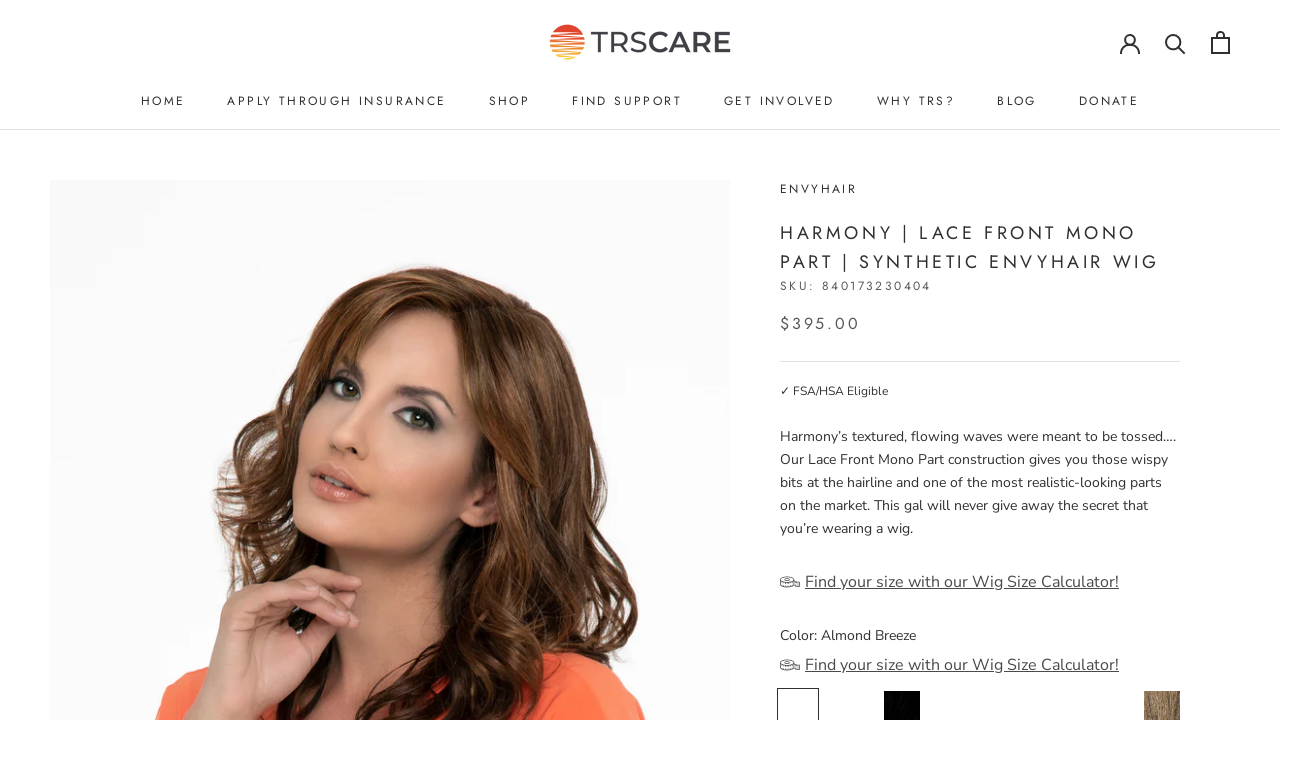

--- FILE ---
content_type: text/html; charset=utf-8
request_url: https://trscare.org/products/harmony-lace-front-mono-part-envyhair-wig
body_size: 101115
content:
<!doctype html>

<html class="no-js" lang="en">
  <head> 
	<script src='https://cdn.shopify.com/s/files/1/0411/8639/4277/t/11/assets/spotlight.js'></script>

    <link href='https://cdn.shopify.com/s/files/1/0411/8639/4277/t/11/assets/ymq-option.css' rel='stylesheet'> 

	<link href='https://option.ymq.cool/option/bottom.css' rel='stylesheet'> 

	<style id="ymq-jsstyle"></style> 

	<script> 
		window.best_option = window.best_option || {}; 

		best_option.shop = `trs-care.myshopify.com`; 

		best_option.page = `product`; 

		best_option.ymq_option_branding = {}; 
		  
			best_option.ymq_option_branding = {"button":{"--button-background-checked-color":"#000000","--button-background-color":"#FFFFFF","--button-background-disabled-color":"#FFFFFF","--button-border-checked-color":"#000000","--button-border-color":"#000000","--button-border-disabled-color":"#000000","--button-font-checked-color":"#FFFFFF","--button-font-disabled-color":"#cccccc","--button-font-color":"#000000","--button-border-radius":"0","--button-font-size":"14","--button-line-height":"20","--button-margin-l-r":"4","--button-margin-u-d":"4","--button-padding-l-r":"16","--button-padding-u-d":"8"},"radio":{"--radio-border-color":"#BBC1E1","--radio-border-checked-color":"#BBC1E1","--radio-border-disabled-color":"#BBC1E1","--radio-border-hover-color":"#BBC1E1","--radio-background-color":"#FFFFFF","--radio-background-checked-color":"#275EFE","--radio-background-disabled-color":"#E1E6F9","--radio-background-hover-color":"#FFFFFF","--radio-inner-color":"#E1E6F9","--radio-inner-checked-color":"#FFFFFF","--radio-inner-disabled-color":"#FFFFFF"},"input":{"--input-background-checked-color":"#FFFFFF","--input-background-color":"#FFFFFF","--input-border-checked-color":"#000000","--input-border-color":"#000000","--input-font-checked-color":"#000000","--input-font-color":"#000000","--input-border-radius":"0","--input-font-size":"14","--input-padding-l-r":"16","--input-padding-u-d":"9","--input-width":"100","--input-max-width":"400"},"select":{"--select-border-color":"#000000","--select-border-checked-color":"#000000","--select-background-color":"#FFFFFF","--select-background-checked-color":"#FFFFFF","--select-font-color":"#000000","--select-font-checked-color":"#000000","--select-option-background-color":"#FFFFFF","--select-option-background-checked-color":"#F5F9FF","--select-option-background-disabled-color":"#FFFFFF","--select-option-font-color":"#000000","--select-option-font-checked-color":"#000000","--select-option-font-disabled-color":"#CCCCCC","--select-padding-u-d":"9","--select-padding-l-r":"16","--select-option-padding-u-d":"9","--select-option-padding-l-r":"16","--select-width":"100","--select-max-width":"400","--select-font-size":"14","--select-border-radius":"0"},"multiple":{"--multiple-background-color":"#F5F9FF","--multiple-font-color":"#000000","--multiple-padding-u-d":"2","--multiple-padding-l-r":"8","--multiple-font-size":"12","--multiple-border-radius":"0"},"img":{"--img-border-color":"#E1E1E1","--img-border-checked-color":"#000000","--img-border-disabled-color":"#000000","--img-width":"50","--img-height":"50","--img-margin-u-d":"2","--img-margin-l-r":"2","--img-border-radius":"4"},"upload":{"--upload-background-color":"#409EFF","--upload-font-color":"#FFFFFF","--upload-border-color":"#409EFF","--upload-padding-u-d":"12","--upload-padding-l-r":"20","--upload-font-size":"12","--upload-border-radius":"4"},"cart":{"--cart-border-color":"#000000","--buy-border-color":"#000000","--cart-border-hover-color":"#000000","--buy-border-hover-color":"#000000","--cart-background-color":"#000000","--buy-background-color":"#000000","--cart-background-hover-color":"#000000","--buy-background-hover-color":"#000000","--cart-font-color":"#FFFFFF","--buy-font-color":"#FFFFFF","--cart-font-hover-color":"#FFFFFF","--buy-font-hover-color":"#FFFFFF","--cart-padding-u-d":"12","--cart-padding-l-r":"16","--buy-padding-u-d":"12","--buy-padding-l-r":"16","--cart-margin-u-d":"4","--cart-margin-l-r":"0","--buy-margin-u-d":"4","--buy-margin-l-r":"0","--cart-width":"100","--cart-max-width":"800","--buy-width":"100","--buy-max-width":"800","--cart-font-size":"14","--cart-border-radius":"0","--buy-font-size":"14","--buy-border-radius":"0"},"quantity":{"--quantity-border-color":"#A6A3A3","--quantity-font-color":"#000000","--quantity-background-color":"#FFFFFF","--quantity-width":"150","--quantity-height":"40","--quantity-font-size":"14","--quantity-border-radius":"0"},"global":{"--global-title-color":"#000000","--global-help-color":"#000000","--global-error-color":"#DC3545","--global-title-font-size":"14","--global-help-font-size":"12","--global-error-font-size":"12","--global-margin-top":"0","--global-margin-bottom":"20","--global-margin-left":"0","--global-margin-right":"0","--global-title-margin-top":"0","--global-title-margin-bottom":"5","--global-title-margin-left":"0","--global-title-margin-right":"0","--global-help-margin-top":"5","--global-help-margin-bottom":"0","--global-help-margin-left":"0","--global-help-margin-right":"0","--global-error-margin-top":"5","--global-error-margin-bottom":"0","--global-error-margin-left":"0","--global-error-margin-right":"0"},"discount":{"--new-discount-normal-color":"#1878B9","--new-discount-error-color":"#E22120","--new-discount-layout":"flex-end"},"lan":{"require":"This is a required field.","email":"Please enter a valid email address.","phone":"Please enter the correct phone.","number":"Please enter an number.","integer":"Please enter an integer.","min_char":"Please enter no less than %s characters.","max_char":"Please enter no more than %s characters.","max_s":"Please choose less than %s options.","min_s":"Please choose more than %s options.","total_s":"Please choose %s options.","min":"Please enter no less than %s.","max":"Please enter no more than %s.","currency":"USD","sold_out":"sold out","please_choose":"Please choose","add_to_cart":"ADD TO CART","buy_it_now":"BUY IT NOW","add_price_text":"Selection will add %s to the price","discount_code":"Discount code","application":"Apply","discount_error1":"Enter a valid discount code","discount_error2":"discount code isn't valid for the items in your cart"},"price":{"--price-border-color":"#000000","--price-background-color":"#FFFFFF","--price-font-color":"#000000","--price-price-font-color":"#03de90","--price-padding-u-d":"9","--price-padding-l-r":"16","--price-width":"100","--price-max-width":"400","--price-font-size":"14","--price-border-radius":"0"},"extra":{"is_show":"0","plan":1,"quantity-box":"0","price-value":"3,4,15,6,16,7","variant-original-margin-bottom":"15","strong-dorp-down":0,"radio-unchecked":1,"img-option-bigger":1,"add-button-reload":1,"free_plan":0,"show-canvas-text":"1"}}; 
		 

		best_option.ymq_option_settings = {}; 
		
	        
		best_option.product = {"id":7367327252659,"title":"Harmony | Lace Front Mono Part | Synthetic EnvyHair Wig","handle":"harmony-lace-front-mono-part-envyhair-wig","description":"\u003cp\u003eHarmony’s textured, flowing waves were meant to be tossed…. Our Lace Front Mono Part construction gives you those wispy bits at the hairline and one of the most realistic-looking parts on the market. This gal will never give away the secret that you’re wearing a wig. \u003c\/p\u003e","published_at":"2023-02-09T12:42:20-06:00","created_at":"2023-02-06T15:31:20-06:00","vendor":"EnvyHair","type":"Wigs","tags":["Women's"],"price":39500,"price_min":39500,"price_max":39500,"available":true,"price_varies":false,"compare_at_price":35300,"compare_at_price_min":35300,"compare_at_price_max":35300,"compare_at_price_varies":false,"variants":[{"id":42343443169459,"title":"Almond Breeze \/ Average","option1":"Almond Breeze","option2":"Average","option3":null,"sku":"840173230404","requires_shipping":true,"taxable":true,"featured_image":{"id":32747173773491,"product_id":7367327252659,"position":7,"created_at":"2023-02-09T12:39:16-06:00","updated_at":"2023-02-09T12:39:16-06:00","alt":null,"width":1463,"height":2048,"src":"\/\/trscare.org\/cdn\/shop\/products\/Harmony_ABR.jpg?v=1675967956","variant_ids":[42343443169459]},"available":true,"name":"Harmony | Lace Front Mono Part | Synthetic EnvyHair Wig - Almond Breeze \/ Average","public_title":"Almond Breeze \/ Average","options":["Almond Breeze","Average"],"price":39500,"weight":0,"compare_at_price":35300,"inventory_management":"shopify","barcode":"840173230404","featured_media":{"alt":null,"id":25102039253171,"position":7,"preview_image":{"aspect_ratio":0.714,"height":2048,"width":1463,"src":"\/\/trscare.org\/cdn\/shop\/products\/Harmony_ABR.jpg?v=1675967956"}},"requires_selling_plan":false,"selling_plan_allocations":[]},{"id":42343443202227,"title":"Amaretto \u0026 Cream \/ Average","option1":"Amaretto \u0026 Cream","option2":"Average","option3":null,"sku":"840173230411","requires_shipping":true,"taxable":true,"featured_image":{"id":32747173806259,"product_id":7367327252659,"position":8,"created_at":"2023-02-09T12:39:20-06:00","updated_at":"2023-02-09T12:39:20-06:00","alt":null,"width":1463,"height":2048,"src":"\/\/trscare.org\/cdn\/shop\/products\/Harmony_ACR.jpg?v=1675967960","variant_ids":[42343443202227]},"available":true,"name":"Harmony | Lace Front Mono Part | Synthetic EnvyHair Wig - Amaretto \u0026 Cream \/ Average","public_title":"Amaretto \u0026 Cream \/ Average","options":["Amaretto \u0026 Cream","Average"],"price":39500,"weight":0,"compare_at_price":35300,"inventory_management":"shopify","barcode":"840173230411","featured_media":{"alt":null,"id":25102039285939,"position":8,"preview_image":{"aspect_ratio":0.714,"height":2048,"width":1463,"src":"\/\/trscare.org\/cdn\/shop\/products\/Harmony_ACR.jpg?v=1675967960"}},"requires_selling_plan":false,"selling_plan_allocations":[]},{"id":42343443234995,"title":"Black \/ Average","option1":"Black","option2":"Average","option3":null,"sku":"840173230428","requires_shipping":true,"taxable":true,"featured_image":{"id":32747173839027,"product_id":7367327252659,"position":9,"created_at":"2023-02-09T12:39:24-06:00","updated_at":"2023-02-09T12:39:24-06:00","alt":null,"width":1463,"height":2048,"src":"\/\/trscare.org\/cdn\/shop\/products\/Harmony_BLK.jpg?v=1675967964","variant_ids":[42343443234995]},"available":true,"name":"Harmony | Lace Front Mono Part | Synthetic EnvyHair Wig - Black \/ Average","public_title":"Black \/ Average","options":["Black","Average"],"price":39500,"weight":0,"compare_at_price":35300,"inventory_management":"shopify","barcode":"840173230428","featured_media":{"alt":null,"id":25102039318707,"position":9,"preview_image":{"aspect_ratio":0.714,"height":2048,"width":1463,"src":"\/\/trscare.org\/cdn\/shop\/products\/Harmony_BLK.jpg?v=1675967964"}},"requires_selling_plan":false,"selling_plan_allocations":[]},{"id":42343443267763,"title":"Chocolate Caramel \/ Average","option1":"Chocolate Caramel","option2":"Average","option3":null,"sku":"840173230435","requires_shipping":true,"taxable":true,"featured_image":{"id":32747173871795,"product_id":7367327252659,"position":10,"created_at":"2023-02-09T12:39:28-06:00","updated_at":"2023-02-09T12:39:28-06:00","alt":null,"width":1463,"height":2048,"src":"\/\/trscare.org\/cdn\/shop\/products\/Harmony_CCA.jpg?v=1675967968","variant_ids":[42343443267763]},"available":false,"name":"Harmony | Lace Front Mono Part | Synthetic EnvyHair Wig - Chocolate Caramel \/ Average","public_title":"Chocolate Caramel \/ Average","options":["Chocolate Caramel","Average"],"price":39500,"weight":0,"compare_at_price":35300,"inventory_management":"shopify","barcode":"840173230435","featured_media":{"alt":null,"id":25102039351475,"position":10,"preview_image":{"aspect_ratio":0.714,"height":2048,"width":1463,"src":"\/\/trscare.org\/cdn\/shop\/products\/Harmony_CCA.jpg?v=1675967968"}},"requires_selling_plan":false,"selling_plan_allocations":[]},{"id":42343443300531,"title":"Chocolate Cherry \/ Average","option1":"Chocolate Cherry","option2":"Average","option3":null,"sku":"840173230442","requires_shipping":true,"taxable":true,"featured_image":{"id":32747174232243,"product_id":7367327252659,"position":11,"created_at":"2023-02-09T12:39:32-06:00","updated_at":"2023-02-09T12:39:32-06:00","alt":null,"width":1463,"height":2048,"src":"\/\/trscare.org\/cdn\/shop\/products\/Harmony_CCH.jpg?v=1675967972","variant_ids":[42343443300531]},"available":true,"name":"Harmony | Lace Front Mono Part | Synthetic EnvyHair Wig - Chocolate Cherry \/ Average","public_title":"Chocolate Cherry \/ Average","options":["Chocolate Cherry","Average"],"price":39500,"weight":0,"compare_at_price":35300,"inventory_management":"shopify","barcode":"840173230442","featured_media":{"alt":null,"id":25102039449779,"position":11,"preview_image":{"aspect_ratio":0.714,"height":2048,"width":1463,"src":"\/\/trscare.org\/cdn\/shop\/products\/Harmony_CCH.jpg?v=1675967972"}},"requires_selling_plan":false,"selling_plan_allocations":[]},{"id":42343443333299,"title":"Creamed Coffee \/ Average","option1":"Creamed Coffee","option2":"Average","option3":null,"sku":"840173230459","requires_shipping":true,"taxable":true,"featured_image":{"id":32747174559923,"product_id":7367327252659,"position":12,"created_at":"2023-02-09T12:39:36-06:00","updated_at":"2023-02-09T12:39:36-06:00","alt":null,"width":1463,"height":2048,"src":"\/\/trscare.org\/cdn\/shop\/products\/Harmony_CCO.jpg?v=1675967976","variant_ids":[42343443333299]},"available":true,"name":"Harmony | Lace Front Mono Part | Synthetic EnvyHair Wig - Creamed Coffee \/ Average","public_title":"Creamed Coffee \/ Average","options":["Creamed Coffee","Average"],"price":39500,"weight":0,"compare_at_price":35300,"inventory_management":"shopify","barcode":"840173230459","featured_media":{"alt":null,"id":25102040039603,"position":12,"preview_image":{"aspect_ratio":0.714,"height":2048,"width":1463,"src":"\/\/trscare.org\/cdn\/shop\/products\/Harmony_CCO.jpg?v=1675967976"}},"requires_selling_plan":false,"selling_plan_allocations":[]},{"id":42343443366067,"title":"Cinnamon Raisin \/ Average","option1":"Cinnamon Raisin","option2":"Average","option3":null,"sku":"840173230466","requires_shipping":true,"taxable":true,"featured_image":{"id":32747174592691,"product_id":7367327252659,"position":13,"created_at":"2023-02-09T12:39:40-06:00","updated_at":"2023-02-09T12:39:40-06:00","alt":null,"width":1463,"height":2048,"src":"\/\/trscare.org\/cdn\/shop\/products\/Harmony_CRA.jpg?v=1675967980","variant_ids":[42343443366067]},"available":true,"name":"Harmony | Lace Front Mono Part | Synthetic EnvyHair Wig - Cinnamon Raisin \/ Average","public_title":"Cinnamon Raisin \/ Average","options":["Cinnamon Raisin","Average"],"price":39500,"weight":0,"compare_at_price":35300,"inventory_management":"shopify","barcode":"840173230466","featured_media":{"alt":null,"id":25102040072371,"position":13,"preview_image":{"aspect_ratio":0.714,"height":2048,"width":1463,"src":"\/\/trscare.org\/cdn\/shop\/products\/Harmony_CRA.jpg?v=1675967980"}},"requires_selling_plan":false,"selling_plan_allocations":[]},{"id":42343443398835,"title":"Dark Blonde \/ Average","option1":"Dark Blonde","option2":"Average","option3":null,"sku":"840173230473","requires_shipping":true,"taxable":true,"featured_image":{"id":32747174756531,"product_id":7367327252659,"position":14,"created_at":"2023-02-09T12:39:44-06:00","updated_at":"2023-02-09T12:39:44-06:00","alt":null,"width":1463,"height":2048,"src":"\/\/trscare.org\/cdn\/shop\/products\/Harmony_DBL.jpg?v=1675967984","variant_ids":[42343443398835]},"available":true,"name":"Harmony | Lace Front Mono Part | Synthetic EnvyHair Wig - Dark Blonde \/ Average","public_title":"Dark Blonde \/ Average","options":["Dark Blonde","Average"],"price":39500,"weight":0,"compare_at_price":35300,"inventory_management":"shopify","barcode":"840173230473","featured_media":{"alt":null,"id":25102040236211,"position":14,"preview_image":{"aspect_ratio":0.714,"height":2048,"width":1463,"src":"\/\/trscare.org\/cdn\/shop\/products\/Harmony_DBL.jpg?v=1675967984"}},"requires_selling_plan":false,"selling_plan_allocations":[]},{"id":42343443431603,"title":"Dark Brown \/ Average","option1":"Dark Brown","option2":"Average","option3":null,"sku":"840173230480","requires_shipping":true,"taxable":true,"featured_image":{"id":32747174789299,"product_id":7367327252659,"position":15,"created_at":"2023-02-09T12:39:48-06:00","updated_at":"2023-02-09T12:39:48-06:00","alt":null,"width":1463,"height":2048,"src":"\/\/trscare.org\/cdn\/shop\/products\/Harmony_DBR.jpg?v=1675967988","variant_ids":[42343443431603]},"available":true,"name":"Harmony | Lace Front Mono Part | Synthetic EnvyHair Wig - Dark Brown \/ Average","public_title":"Dark Brown \/ Average","options":["Dark Brown","Average"],"price":39500,"weight":0,"compare_at_price":35300,"inventory_management":"shopify","barcode":"840173230480","featured_media":{"alt":null,"id":25102040268979,"position":15,"preview_image":{"aspect_ratio":0.714,"height":2048,"width":1463,"src":"\/\/trscare.org\/cdn\/shop\/products\/Harmony_DBR.jpg?v=1675967988"}},"requires_selling_plan":false,"selling_plan_allocations":[]},{"id":42343443464371,"title":"Dark Grey \/ Average","option1":"Dark Grey","option2":"Average","option3":null,"sku":"840173230497","requires_shipping":true,"taxable":true,"featured_image":{"id":32747174822067,"product_id":7367327252659,"position":16,"created_at":"2023-02-09T12:39:51-06:00","updated_at":"2023-02-09T12:39:51-06:00","alt":null,"width":1463,"height":2048,"src":"\/\/trscare.org\/cdn\/shop\/products\/Harmony_DGR.jpg?v=1675967991","variant_ids":[42343443464371]},"available":true,"name":"Harmony | Lace Front Mono Part | Synthetic EnvyHair Wig - Dark Grey \/ Average","public_title":"Dark Grey \/ Average","options":["Dark Grey","Average"],"price":39500,"weight":0,"compare_at_price":35300,"inventory_management":"shopify","barcode":"840173230497","featured_media":{"alt":null,"id":25102040301747,"position":16,"preview_image":{"aspect_ratio":0.714,"height":2048,"width":1463,"src":"\/\/trscare.org\/cdn\/shop\/products\/Harmony_DGR.jpg?v=1675967991"}},"requires_selling_plan":false,"selling_plan_allocations":[]},{"id":42343443497139,"title":"Dark Red \/ Average","option1":"Dark Red","option2":"Average","option3":null,"sku":"840173230503","requires_shipping":true,"taxable":true,"featured_image":{"id":32747175248051,"product_id":7367327252659,"position":17,"created_at":"2023-02-09T12:39:53-06:00","updated_at":"2023-02-09T12:39:53-06:00","alt":null,"width":1463,"height":2048,"src":"\/\/trscare.org\/cdn\/shop\/products\/Harmony_DRD.jpg?v=1675967993","variant_ids":[42343443497139]},"available":true,"name":"Harmony | Lace Front Mono Part | Synthetic EnvyHair Wig - Dark Red \/ Average","public_title":"Dark Red \/ Average","options":["Dark Red","Average"],"price":39500,"weight":0,"compare_at_price":35300,"inventory_management":"shopify","barcode":"840173230503","featured_media":{"alt":null,"id":25102040727731,"position":17,"preview_image":{"aspect_ratio":0.714,"height":2048,"width":1463,"src":"\/\/trscare.org\/cdn\/shop\/products\/Harmony_DRD.jpg?v=1675967993"}},"requires_selling_plan":false,"selling_plan_allocations":[]},{"id":42343443529907,"title":"Frosted \/ Average","option1":"Frosted","option2":"Average","option3":null,"sku":"840173230510","requires_shipping":true,"taxable":true,"featured_image":{"id":32747175313587,"product_id":7367327252659,"position":18,"created_at":"2023-02-09T12:40:04-06:00","updated_at":"2023-02-09T12:40:04-06:00","alt":null,"width":1463,"height":2048,"src":"\/\/trscare.org\/cdn\/shop\/products\/Harmony_FROjpg.jpg?v=1675968004","variant_ids":[42343443529907]},"available":true,"name":"Harmony | Lace Front Mono Part | Synthetic EnvyHair Wig - Frosted \/ Average","public_title":"Frosted \/ Average","options":["Frosted","Average"],"price":39500,"weight":0,"compare_at_price":35300,"inventory_management":"shopify","barcode":"840173230510","featured_media":{"alt":null,"id":25102040793267,"position":18,"preview_image":{"aspect_ratio":0.714,"height":2048,"width":1463,"src":"\/\/trscare.org\/cdn\/shop\/products\/Harmony_FROjpg.jpg?v=1675968004"}},"requires_selling_plan":false,"selling_plan_allocations":[]},{"id":42343443562675,"title":"Ginger Cream \/ Average","option1":"Ginger Cream","option2":"Average","option3":null,"sku":"840173230527","requires_shipping":true,"taxable":true,"featured_image":{"id":32747175346355,"product_id":7367327252659,"position":19,"created_at":"2023-02-09T12:40:08-06:00","updated_at":"2023-02-09T12:40:08-06:00","alt":null,"width":1463,"height":2048,"src":"\/\/trscare.org\/cdn\/shop\/products\/Harmony_GCR.jpg?v=1675968008","variant_ids":[42343443562675]},"available":true,"name":"Harmony | Lace Front Mono Part | Synthetic EnvyHair Wig - Ginger Cream \/ Average","public_title":"Ginger Cream \/ Average","options":["Ginger Cream","Average"],"price":39500,"weight":0,"compare_at_price":35300,"inventory_management":"shopify","barcode":"840173230527","featured_media":{"alt":null,"id":25102040826035,"position":19,"preview_image":{"aspect_ratio":0.714,"height":2048,"width":1463,"src":"\/\/trscare.org\/cdn\/shop\/products\/Harmony_GCR.jpg?v=1675968008"}},"requires_selling_plan":false,"selling_plan_allocations":[]},{"id":42343443595443,"title":"Golden Nutmeg \/ Average","option1":"Golden Nutmeg","option2":"Average","option3":null,"sku":"840173230534","requires_shipping":true,"taxable":true,"featured_image":{"id":32747175379123,"product_id":7367327252659,"position":20,"created_at":"2023-02-09T12:40:13-06:00","updated_at":"2023-02-09T12:40:13-06:00","alt":null,"width":1463,"height":2048,"src":"\/\/trscare.org\/cdn\/shop\/products\/Harmony_GNU.jpg?v=1675968013","variant_ids":[42343443595443]},"available":false,"name":"Harmony | Lace Front Mono Part | Synthetic EnvyHair Wig - Golden Nutmeg \/ Average","public_title":"Golden Nutmeg \/ Average","options":["Golden Nutmeg","Average"],"price":39500,"weight":0,"compare_at_price":35300,"inventory_management":"shopify","barcode":"840173230534","featured_media":{"alt":null,"id":25102040858803,"position":20,"preview_image":{"aspect_ratio":0.714,"height":2048,"width":1463,"src":"\/\/trscare.org\/cdn\/shop\/products\/Harmony_GNU.jpg?v=1675968013"}},"requires_selling_plan":false,"selling_plan_allocations":[]},{"id":42343443628211,"title":"Light Blonde \/ Average","option1":"Light Blonde","option2":"Average","option3":null,"sku":"840173230541","requires_shipping":true,"taxable":true,"featured_image":{"id":32747175444659,"product_id":7367327252659,"position":21,"created_at":"2023-02-09T12:40:17-06:00","updated_at":"2023-02-09T12:40:17-06:00","alt":null,"width":1463,"height":2048,"src":"\/\/trscare.org\/cdn\/shop\/products\/Harmony_LBL.jpg?v=1675968017","variant_ids":[42343443628211]},"available":true,"name":"Harmony | Lace Front Mono Part | Synthetic EnvyHair Wig - Light Blonde \/ Average","public_title":"Light Blonde \/ Average","options":["Light Blonde","Average"],"price":39500,"weight":0,"compare_at_price":35300,"inventory_management":"shopify","barcode":"840173230541","featured_media":{"alt":null,"id":25102040957107,"position":21,"preview_image":{"aspect_ratio":0.714,"height":2048,"width":1463,"src":"\/\/trscare.org\/cdn\/shop\/products\/Harmony_LBL.jpg?v=1675968017"}},"requires_selling_plan":false,"selling_plan_allocations":[]},{"id":42343443660979,"title":"Light Brown \/ Average","option1":"Light Brown","option2":"Average","option3":null,"sku":"840173230558","requires_shipping":true,"taxable":true,"featured_image":{"id":32747175575731,"product_id":7367327252659,"position":22,"created_at":"2023-02-09T12:40:21-06:00","updated_at":"2023-02-09T12:40:21-06:00","alt":null,"width":1463,"height":2048,"src":"\/\/trscare.org\/cdn\/shop\/products\/Harmony_LBR.jpg?v=1675968021","variant_ids":[42343443660979]},"available":false,"name":"Harmony | Lace Front Mono Part | Synthetic EnvyHair Wig - Light Brown \/ Average","public_title":"Light Brown \/ Average","options":["Light Brown","Average"],"price":39500,"weight":0,"compare_at_price":35300,"inventory_management":"shopify","barcode":"840173230558","featured_media":{"alt":null,"id":25102041120947,"position":22,"preview_image":{"aspect_ratio":0.714,"height":2048,"width":1463,"src":"\/\/trscare.org\/cdn\/shop\/products\/Harmony_LBR.jpg?v=1675968021"}},"requires_selling_plan":false,"selling_plan_allocations":[]},{"id":42343443693747,"title":"Light Grey \/ Average","option1":"Light Grey","option2":"Average","option3":null,"sku":"840173230565","requires_shipping":true,"taxable":true,"featured_image":{"id":32747175706803,"product_id":7367327252659,"position":23,"created_at":"2023-02-09T12:40:25-06:00","updated_at":"2023-02-09T12:40:25-06:00","alt":null,"width":1463,"height":2048,"src":"\/\/trscare.org\/cdn\/shop\/products\/Harmony_LGR.jpg?v=1675968025","variant_ids":[42343443693747]},"available":true,"name":"Harmony | Lace Front Mono Part | Synthetic EnvyHair Wig - Light Grey \/ Average","public_title":"Light Grey \/ Average","options":["Light Grey","Average"],"price":39500,"weight":0,"compare_at_price":35300,"inventory_management":"shopify","barcode":"840173230565","featured_media":{"alt":null,"id":25102041219251,"position":23,"preview_image":{"aspect_ratio":0.714,"height":2048,"width":1463,"src":"\/\/trscare.org\/cdn\/shop\/products\/Harmony_LGR.jpg?v=1675968025"}},"requires_selling_plan":false,"selling_plan_allocations":[]},{"id":42343443726515,"title":"Lighter Red \/ Average","option1":"Lighter Red","option2":"Average","option3":null,"sku":"840173230572","requires_shipping":true,"taxable":true,"featured_image":{"id":32747175739571,"product_id":7367327252659,"position":24,"created_at":"2023-02-09T12:40:31-06:00","updated_at":"2023-02-09T12:40:31-06:00","alt":null,"width":1463,"height":2048,"src":"\/\/trscare.org\/cdn\/shop\/products\/Harmony_LRD.jpg?v=1675968031","variant_ids":[42343443726515]},"available":true,"name":"Harmony | Lace Front Mono Part | Synthetic EnvyHair Wig - Lighter Red \/ Average","public_title":"Lighter Red \/ Average","options":["Lighter Red","Average"],"price":39500,"weight":0,"compare_at_price":35300,"inventory_management":"shopify","barcode":"840173230572","featured_media":{"alt":null,"id":25102041252019,"position":24,"preview_image":{"aspect_ratio":0.714,"height":2048,"width":1463,"src":"\/\/trscare.org\/cdn\/shop\/products\/Harmony_LRD.jpg?v=1675968031"}},"requires_selling_plan":false,"selling_plan_allocations":[]},{"id":42343443759283,"title":"Medium Blonde \/ Average","option1":"Medium Blonde","option2":"Average","option3":null,"sku":"840173230589","requires_shipping":true,"taxable":true,"featured_image":{"id":32747175772339,"product_id":7367327252659,"position":25,"created_at":"2023-02-09T12:40:36-06:00","updated_at":"2023-02-09T12:40:36-06:00","alt":null,"width":1463,"height":2048,"src":"\/\/trscare.org\/cdn\/shop\/products\/Harmony_MBL.jpg?v=1675968036","variant_ids":[42343443759283]},"available":true,"name":"Harmony | Lace Front Mono Part | Synthetic EnvyHair Wig - Medium Blonde \/ Average","public_title":"Medium Blonde \/ Average","options":["Medium Blonde","Average"],"price":39500,"weight":0,"compare_at_price":35300,"inventory_management":"shopify","barcode":"840173230589","featured_media":{"alt":null,"id":25102041284787,"position":25,"preview_image":{"aspect_ratio":0.714,"height":2048,"width":1463,"src":"\/\/trscare.org\/cdn\/shop\/products\/Harmony_MBL.jpg?v=1675968036"}},"requires_selling_plan":false,"selling_plan_allocations":[]},{"id":42343443792051,"title":"Medium Brown \/ Average","option1":"Medium Brown","option2":"Average","option3":null,"sku":"840173230596","requires_shipping":true,"taxable":true,"featured_image":{"id":32747178262707,"product_id":7367327252659,"position":26,"created_at":"2023-02-09T12:41:34-06:00","updated_at":"2023-02-09T12:41:34-06:00","alt":null,"width":1463,"height":2048,"src":"\/\/trscare.org\/cdn\/shop\/products\/Harmony_MBR.jpg?v=1675968094","variant_ids":[42343443792051]},"available":true,"name":"Harmony | Lace Front Mono Part | Synthetic EnvyHair Wig - Medium Brown \/ Average","public_title":"Medium Brown \/ Average","options":["Medium Brown","Average"],"price":39500,"weight":0,"compare_at_price":35300,"inventory_management":"shopify","barcode":"840173230596","featured_media":{"alt":null,"id":25102043775155,"position":26,"preview_image":{"aspect_ratio":0.714,"height":2048,"width":1463,"src":"\/\/trscare.org\/cdn\/shop\/products\/Harmony_MBR.jpg?v=1675968094"}},"requires_selling_plan":false,"selling_plan_allocations":[]},{"id":42343443824819,"title":"Mocha Frost \/ Average","option1":"Mocha Frost","option2":"Average","option3":null,"sku":"840173230602","requires_shipping":true,"taxable":true,"featured_image":{"id":32747178328243,"product_id":7367327252659,"position":27,"created_at":"2023-02-09T12:41:41-06:00","updated_at":"2023-02-09T12:41:41-06:00","alt":null,"width":1463,"height":2048,"src":"\/\/trscare.org\/cdn\/shop\/products\/Harmony_MFR.jpg?v=1675968101","variant_ids":[42343443824819]},"available":true,"name":"Harmony | Lace Front Mono Part | Synthetic EnvyHair Wig - Mocha Frost \/ Average","public_title":"Mocha Frost \/ Average","options":["Mocha Frost","Average"],"price":39500,"weight":0,"compare_at_price":35300,"inventory_management":"shopify","barcode":"840173230602","featured_media":{"alt":null,"id":25102043873459,"position":27,"preview_image":{"aspect_ratio":0.714,"height":2048,"width":1463,"src":"\/\/trscare.org\/cdn\/shop\/products\/Harmony_MFR.jpg?v=1675968101"}},"requires_selling_plan":false,"selling_plan_allocations":[]},{"id":42343443857587,"title":"Medium Grey \/ Average","option1":"Medium Grey","option2":"Average","option3":null,"sku":"840173230619","requires_shipping":true,"taxable":true,"featured_image":{"id":32747178393779,"product_id":7367327252659,"position":28,"created_at":"2023-02-09T12:41:46-06:00","updated_at":"2023-02-09T12:41:46-06:00","alt":null,"width":1463,"height":2048,"src":"\/\/trscare.org\/cdn\/shop\/products\/Harmony_MGR.jpg?v=1675968106","variant_ids":[42343443857587]},"available":true,"name":"Harmony | Lace Front Mono Part | Synthetic EnvyHair Wig - Medium Grey \/ Average","public_title":"Medium Grey \/ Average","options":["Medium Grey","Average"],"price":39500,"weight":0,"compare_at_price":35300,"inventory_management":"shopify","barcode":"840173230619","featured_media":{"alt":null,"id":25102043938995,"position":28,"preview_image":{"aspect_ratio":0.714,"height":2048,"width":1463,"src":"\/\/trscare.org\/cdn\/shop\/products\/Harmony_MGR.jpg?v=1675968106"}},"requires_selling_plan":false,"selling_plan_allocations":[]},{"id":42343443890355,"title":"Sparkling Champagne \/ Average","option1":"Sparkling Champagne","option2":"Average","option3":null,"sku":"840173230626","requires_shipping":true,"taxable":true,"featured_image":{"id":32747178459315,"product_id":7367327252659,"position":29,"created_at":"2023-02-09T12:41:50-06:00","updated_at":"2023-02-09T12:41:50-06:00","alt":null,"width":1463,"height":2048,"src":"\/\/trscare.org\/cdn\/shop\/products\/Harmony_SCH.jpg?v=1675968110","variant_ids":[42343443890355]},"available":true,"name":"Harmony | Lace Front Mono Part | Synthetic EnvyHair Wig - Sparkling Champagne \/ Average","public_title":"Sparkling Champagne \/ Average","options":["Sparkling Champagne","Average"],"price":39500,"weight":0,"compare_at_price":35300,"inventory_management":"shopify","barcode":"840173230626","featured_media":{"alt":null,"id":25102043971763,"position":29,"preview_image":{"aspect_ratio":0.714,"height":2048,"width":1463,"src":"\/\/trscare.org\/cdn\/shop\/products\/Harmony_SCH.jpg?v=1675968110"}},"requires_selling_plan":false,"selling_plan_allocations":[]},{"id":42343443923123,"title":"Toasted Sesame \/ Average","option1":"Toasted Sesame","option2":"Average","option3":null,"sku":"840173230633","requires_shipping":true,"taxable":true,"featured_image":{"id":32747178492083,"product_id":7367327252659,"position":30,"created_at":"2023-02-09T12:41:54-06:00","updated_at":"2023-02-09T12:41:54-06:00","alt":null,"width":1463,"height":2048,"src":"\/\/trscare.org\/cdn\/shop\/products\/Harmony_TSE.jpg?v=1675968114","variant_ids":[42343443923123]},"available":true,"name":"Harmony | Lace Front Mono Part | Synthetic EnvyHair Wig - Toasted Sesame \/ Average","public_title":"Toasted Sesame \/ Average","options":["Toasted Sesame","Average"],"price":39500,"weight":0,"compare_at_price":35300,"inventory_management":"shopify","barcode":"840173230633","featured_media":{"alt":null,"id":25102044004531,"position":30,"preview_image":{"aspect_ratio":0.714,"height":2048,"width":1463,"src":"\/\/trscare.org\/cdn\/shop\/products\/Harmony_TSE.jpg?v=1675968114"}},"requires_selling_plan":false,"selling_plan_allocations":[]},{"id":42343443955891,"title":"Vanilla Butter \/ Average","option1":"Vanilla Butter","option2":"Average","option3":null,"sku":"840173230640","requires_shipping":true,"taxable":true,"featured_image":null,"available":true,"name":"Harmony | Lace Front Mono Part | Synthetic EnvyHair Wig - Vanilla Butter \/ Average","public_title":"Vanilla Butter \/ Average","options":["Vanilla Butter","Average"],"price":39500,"weight":0,"compare_at_price":35300,"inventory_management":"shopify","barcode":"840173230640","requires_selling_plan":false,"selling_plan_allocations":[]}],"images":["\/\/trscare.org\/cdn\/shop\/products\/Harmony_Main.jpg?v=1675967936","\/\/trscare.org\/cdn\/shop\/products\/Harmony_CCALS.jpg?v=1675967949","\/\/trscare.org\/cdn\/shop\/products\/Harmony_CCABK.jpg?v=1675967949","\/\/trscare.org\/cdn\/shop\/products\/HarmonyCC.jpg?v=1675967949","\/\/trscare.org\/cdn\/shop\/products\/HarmonyFrontMochaFrost.jpg?v=1675967949","\/\/trscare.org\/cdn\/shop\/products\/HarmonySide_MochaFrost.jpg?v=1675967949","\/\/trscare.org\/cdn\/shop\/products\/Harmony_ABR.jpg?v=1675967956","\/\/trscare.org\/cdn\/shop\/products\/Harmony_ACR.jpg?v=1675967960","\/\/trscare.org\/cdn\/shop\/products\/Harmony_BLK.jpg?v=1675967964","\/\/trscare.org\/cdn\/shop\/products\/Harmony_CCA.jpg?v=1675967968","\/\/trscare.org\/cdn\/shop\/products\/Harmony_CCH.jpg?v=1675967972","\/\/trscare.org\/cdn\/shop\/products\/Harmony_CCO.jpg?v=1675967976","\/\/trscare.org\/cdn\/shop\/products\/Harmony_CRA.jpg?v=1675967980","\/\/trscare.org\/cdn\/shop\/products\/Harmony_DBL.jpg?v=1675967984","\/\/trscare.org\/cdn\/shop\/products\/Harmony_DBR.jpg?v=1675967988","\/\/trscare.org\/cdn\/shop\/products\/Harmony_DGR.jpg?v=1675967991","\/\/trscare.org\/cdn\/shop\/products\/Harmony_DRD.jpg?v=1675967993","\/\/trscare.org\/cdn\/shop\/products\/Harmony_FROjpg.jpg?v=1675968004","\/\/trscare.org\/cdn\/shop\/products\/Harmony_GCR.jpg?v=1675968008","\/\/trscare.org\/cdn\/shop\/products\/Harmony_GNU.jpg?v=1675968013","\/\/trscare.org\/cdn\/shop\/products\/Harmony_LBL.jpg?v=1675968017","\/\/trscare.org\/cdn\/shop\/products\/Harmony_LBR.jpg?v=1675968021","\/\/trscare.org\/cdn\/shop\/products\/Harmony_LGR.jpg?v=1675968025","\/\/trscare.org\/cdn\/shop\/products\/Harmony_LRD.jpg?v=1675968031","\/\/trscare.org\/cdn\/shop\/products\/Harmony_MBL.jpg?v=1675968036","\/\/trscare.org\/cdn\/shop\/products\/Harmony_MBR.jpg?v=1675968094","\/\/trscare.org\/cdn\/shop\/products\/Harmony_MFR.jpg?v=1675968101","\/\/trscare.org\/cdn\/shop\/products\/Harmony_MGR.jpg?v=1675968106","\/\/trscare.org\/cdn\/shop\/products\/Harmony_SCH.jpg?v=1675968110","\/\/trscare.org\/cdn\/shop\/products\/Harmony_TSE.jpg?v=1675968114"],"featured_image":"\/\/trscare.org\/cdn\/shop\/products\/Harmony_Main.jpg?v=1675967936","options":["Color","Size"],"media":[{"alt":null,"id":25102038597811,"position":1,"preview_image":{"aspect_ratio":0.8,"height":2048,"width":1638,"src":"\/\/trscare.org\/cdn\/shop\/products\/Harmony_Main.jpg?v=1675967936"},"aspect_ratio":0.8,"height":2048,"media_type":"image","src":"\/\/trscare.org\/cdn\/shop\/products\/Harmony_Main.jpg?v=1675967936","width":1638},{"alt":null,"id":25102038958259,"position":2,"preview_image":{"aspect_ratio":0.8,"height":2048,"width":1638,"src":"\/\/trscare.org\/cdn\/shop\/products\/Harmony_CCALS.jpg?v=1675967949"},"aspect_ratio":0.8,"height":2048,"media_type":"image","src":"\/\/trscare.org\/cdn\/shop\/products\/Harmony_CCALS.jpg?v=1675967949","width":1638},{"alt":null,"id":25102038925491,"position":3,"preview_image":{"aspect_ratio":0.8,"height":2048,"width":1638,"src":"\/\/trscare.org\/cdn\/shop\/products\/Harmony_CCABK.jpg?v=1675967949"},"aspect_ratio":0.8,"height":2048,"media_type":"image","src":"\/\/trscare.org\/cdn\/shop\/products\/Harmony_CCABK.jpg?v=1675967949","width":1638},{"alt":null,"id":25102038827187,"position":4,"preview_image":{"aspect_ratio":0.75,"height":1333,"width":1000,"src":"\/\/trscare.org\/cdn\/shop\/products\/HarmonyCC.jpg?v=1675967949"},"aspect_ratio":0.75,"height":1333,"media_type":"image","src":"\/\/trscare.org\/cdn\/shop\/products\/HarmonyCC.jpg?v=1675967949","width":1000},{"alt":null,"id":25102038859955,"position":5,"preview_image":{"aspect_ratio":1.249,"height":1348,"width":1684,"src":"\/\/trscare.org\/cdn\/shop\/products\/HarmonyFrontMochaFrost.jpg?v=1675967949"},"aspect_ratio":1.249,"height":1348,"media_type":"image","src":"\/\/trscare.org\/cdn\/shop\/products\/HarmonyFrontMochaFrost.jpg?v=1675967949","width":1684},{"alt":null,"id":25102038892723,"position":6,"preview_image":{"aspect_ratio":1.249,"height":1333,"width":1665,"src":"\/\/trscare.org\/cdn\/shop\/products\/HarmonySide_MochaFrost.jpg?v=1675967949"},"aspect_ratio":1.249,"height":1333,"media_type":"image","src":"\/\/trscare.org\/cdn\/shop\/products\/HarmonySide_MochaFrost.jpg?v=1675967949","width":1665},{"alt":null,"id":25102039253171,"position":7,"preview_image":{"aspect_ratio":0.714,"height":2048,"width":1463,"src":"\/\/trscare.org\/cdn\/shop\/products\/Harmony_ABR.jpg?v=1675967956"},"aspect_ratio":0.714,"height":2048,"media_type":"image","src":"\/\/trscare.org\/cdn\/shop\/products\/Harmony_ABR.jpg?v=1675967956","width":1463},{"alt":null,"id":25102039285939,"position":8,"preview_image":{"aspect_ratio":0.714,"height":2048,"width":1463,"src":"\/\/trscare.org\/cdn\/shop\/products\/Harmony_ACR.jpg?v=1675967960"},"aspect_ratio":0.714,"height":2048,"media_type":"image","src":"\/\/trscare.org\/cdn\/shop\/products\/Harmony_ACR.jpg?v=1675967960","width":1463},{"alt":null,"id":25102039318707,"position":9,"preview_image":{"aspect_ratio":0.714,"height":2048,"width":1463,"src":"\/\/trscare.org\/cdn\/shop\/products\/Harmony_BLK.jpg?v=1675967964"},"aspect_ratio":0.714,"height":2048,"media_type":"image","src":"\/\/trscare.org\/cdn\/shop\/products\/Harmony_BLK.jpg?v=1675967964","width":1463},{"alt":null,"id":25102039351475,"position":10,"preview_image":{"aspect_ratio":0.714,"height":2048,"width":1463,"src":"\/\/trscare.org\/cdn\/shop\/products\/Harmony_CCA.jpg?v=1675967968"},"aspect_ratio":0.714,"height":2048,"media_type":"image","src":"\/\/trscare.org\/cdn\/shop\/products\/Harmony_CCA.jpg?v=1675967968","width":1463},{"alt":null,"id":25102039449779,"position":11,"preview_image":{"aspect_ratio":0.714,"height":2048,"width":1463,"src":"\/\/trscare.org\/cdn\/shop\/products\/Harmony_CCH.jpg?v=1675967972"},"aspect_ratio":0.714,"height":2048,"media_type":"image","src":"\/\/trscare.org\/cdn\/shop\/products\/Harmony_CCH.jpg?v=1675967972","width":1463},{"alt":null,"id":25102040039603,"position":12,"preview_image":{"aspect_ratio":0.714,"height":2048,"width":1463,"src":"\/\/trscare.org\/cdn\/shop\/products\/Harmony_CCO.jpg?v=1675967976"},"aspect_ratio":0.714,"height":2048,"media_type":"image","src":"\/\/trscare.org\/cdn\/shop\/products\/Harmony_CCO.jpg?v=1675967976","width":1463},{"alt":null,"id":25102040072371,"position":13,"preview_image":{"aspect_ratio":0.714,"height":2048,"width":1463,"src":"\/\/trscare.org\/cdn\/shop\/products\/Harmony_CRA.jpg?v=1675967980"},"aspect_ratio":0.714,"height":2048,"media_type":"image","src":"\/\/trscare.org\/cdn\/shop\/products\/Harmony_CRA.jpg?v=1675967980","width":1463},{"alt":null,"id":25102040236211,"position":14,"preview_image":{"aspect_ratio":0.714,"height":2048,"width":1463,"src":"\/\/trscare.org\/cdn\/shop\/products\/Harmony_DBL.jpg?v=1675967984"},"aspect_ratio":0.714,"height":2048,"media_type":"image","src":"\/\/trscare.org\/cdn\/shop\/products\/Harmony_DBL.jpg?v=1675967984","width":1463},{"alt":null,"id":25102040268979,"position":15,"preview_image":{"aspect_ratio":0.714,"height":2048,"width":1463,"src":"\/\/trscare.org\/cdn\/shop\/products\/Harmony_DBR.jpg?v=1675967988"},"aspect_ratio":0.714,"height":2048,"media_type":"image","src":"\/\/trscare.org\/cdn\/shop\/products\/Harmony_DBR.jpg?v=1675967988","width":1463},{"alt":null,"id":25102040301747,"position":16,"preview_image":{"aspect_ratio":0.714,"height":2048,"width":1463,"src":"\/\/trscare.org\/cdn\/shop\/products\/Harmony_DGR.jpg?v=1675967991"},"aspect_ratio":0.714,"height":2048,"media_type":"image","src":"\/\/trscare.org\/cdn\/shop\/products\/Harmony_DGR.jpg?v=1675967991","width":1463},{"alt":null,"id":25102040727731,"position":17,"preview_image":{"aspect_ratio":0.714,"height":2048,"width":1463,"src":"\/\/trscare.org\/cdn\/shop\/products\/Harmony_DRD.jpg?v=1675967993"},"aspect_ratio":0.714,"height":2048,"media_type":"image","src":"\/\/trscare.org\/cdn\/shop\/products\/Harmony_DRD.jpg?v=1675967993","width":1463},{"alt":null,"id":25102040793267,"position":18,"preview_image":{"aspect_ratio":0.714,"height":2048,"width":1463,"src":"\/\/trscare.org\/cdn\/shop\/products\/Harmony_FROjpg.jpg?v=1675968004"},"aspect_ratio":0.714,"height":2048,"media_type":"image","src":"\/\/trscare.org\/cdn\/shop\/products\/Harmony_FROjpg.jpg?v=1675968004","width":1463},{"alt":null,"id":25102040826035,"position":19,"preview_image":{"aspect_ratio":0.714,"height":2048,"width":1463,"src":"\/\/trscare.org\/cdn\/shop\/products\/Harmony_GCR.jpg?v=1675968008"},"aspect_ratio":0.714,"height":2048,"media_type":"image","src":"\/\/trscare.org\/cdn\/shop\/products\/Harmony_GCR.jpg?v=1675968008","width":1463},{"alt":null,"id":25102040858803,"position":20,"preview_image":{"aspect_ratio":0.714,"height":2048,"width":1463,"src":"\/\/trscare.org\/cdn\/shop\/products\/Harmony_GNU.jpg?v=1675968013"},"aspect_ratio":0.714,"height":2048,"media_type":"image","src":"\/\/trscare.org\/cdn\/shop\/products\/Harmony_GNU.jpg?v=1675968013","width":1463},{"alt":null,"id":25102040957107,"position":21,"preview_image":{"aspect_ratio":0.714,"height":2048,"width":1463,"src":"\/\/trscare.org\/cdn\/shop\/products\/Harmony_LBL.jpg?v=1675968017"},"aspect_ratio":0.714,"height":2048,"media_type":"image","src":"\/\/trscare.org\/cdn\/shop\/products\/Harmony_LBL.jpg?v=1675968017","width":1463},{"alt":null,"id":25102041120947,"position":22,"preview_image":{"aspect_ratio":0.714,"height":2048,"width":1463,"src":"\/\/trscare.org\/cdn\/shop\/products\/Harmony_LBR.jpg?v=1675968021"},"aspect_ratio":0.714,"height":2048,"media_type":"image","src":"\/\/trscare.org\/cdn\/shop\/products\/Harmony_LBR.jpg?v=1675968021","width":1463},{"alt":null,"id":25102041219251,"position":23,"preview_image":{"aspect_ratio":0.714,"height":2048,"width":1463,"src":"\/\/trscare.org\/cdn\/shop\/products\/Harmony_LGR.jpg?v=1675968025"},"aspect_ratio":0.714,"height":2048,"media_type":"image","src":"\/\/trscare.org\/cdn\/shop\/products\/Harmony_LGR.jpg?v=1675968025","width":1463},{"alt":null,"id":25102041252019,"position":24,"preview_image":{"aspect_ratio":0.714,"height":2048,"width":1463,"src":"\/\/trscare.org\/cdn\/shop\/products\/Harmony_LRD.jpg?v=1675968031"},"aspect_ratio":0.714,"height":2048,"media_type":"image","src":"\/\/trscare.org\/cdn\/shop\/products\/Harmony_LRD.jpg?v=1675968031","width":1463},{"alt":null,"id":25102041284787,"position":25,"preview_image":{"aspect_ratio":0.714,"height":2048,"width":1463,"src":"\/\/trscare.org\/cdn\/shop\/products\/Harmony_MBL.jpg?v=1675968036"},"aspect_ratio":0.714,"height":2048,"media_type":"image","src":"\/\/trscare.org\/cdn\/shop\/products\/Harmony_MBL.jpg?v=1675968036","width":1463},{"alt":null,"id":25102043775155,"position":26,"preview_image":{"aspect_ratio":0.714,"height":2048,"width":1463,"src":"\/\/trscare.org\/cdn\/shop\/products\/Harmony_MBR.jpg?v=1675968094"},"aspect_ratio":0.714,"height":2048,"media_type":"image","src":"\/\/trscare.org\/cdn\/shop\/products\/Harmony_MBR.jpg?v=1675968094","width":1463},{"alt":null,"id":25102043873459,"position":27,"preview_image":{"aspect_ratio":0.714,"height":2048,"width":1463,"src":"\/\/trscare.org\/cdn\/shop\/products\/Harmony_MFR.jpg?v=1675968101"},"aspect_ratio":0.714,"height":2048,"media_type":"image","src":"\/\/trscare.org\/cdn\/shop\/products\/Harmony_MFR.jpg?v=1675968101","width":1463},{"alt":null,"id":25102043938995,"position":28,"preview_image":{"aspect_ratio":0.714,"height":2048,"width":1463,"src":"\/\/trscare.org\/cdn\/shop\/products\/Harmony_MGR.jpg?v=1675968106"},"aspect_ratio":0.714,"height":2048,"media_type":"image","src":"\/\/trscare.org\/cdn\/shop\/products\/Harmony_MGR.jpg?v=1675968106","width":1463},{"alt":null,"id":25102043971763,"position":29,"preview_image":{"aspect_ratio":0.714,"height":2048,"width":1463,"src":"\/\/trscare.org\/cdn\/shop\/products\/Harmony_SCH.jpg?v=1675968110"},"aspect_ratio":0.714,"height":2048,"media_type":"image","src":"\/\/trscare.org\/cdn\/shop\/products\/Harmony_SCH.jpg?v=1675968110","width":1463},{"alt":null,"id":25102044004531,"position":30,"preview_image":{"aspect_ratio":0.714,"height":2048,"width":1463,"src":"\/\/trscare.org\/cdn\/shop\/products\/Harmony_TSE.jpg?v=1675968114"},"aspect_ratio":0.714,"height":2048,"media_type":"image","src":"\/\/trscare.org\/cdn\/shop\/products\/Harmony_TSE.jpg?v=1675968114","width":1463}],"requires_selling_plan":false,"selling_plan_groups":[],"content":"\u003cp\u003eHarmony’s textured, flowing waves were meant to be tossed…. Our Lace Front Mono Part construction gives you those wispy bits at the hairline and one of the most realistic-looking parts on the market. This gal will never give away the secret that you’re wearing a wig. \u003c\/p\u003e"}; 

		best_option.ymq_has_only_default_variant = true; 
		 
			best_option.ymq_has_only_default_variant = false; 
		 

		best_option.ymq_status = {}; 
		 

		best_option.ymq_variantjson = {}; 
		 

		best_option.ymq_option_data = {}; 
		
	        
	    best_option.ymq_variant_condition = {}; 
		

		best_option.ymq_option_condition = {}; 
		 

	    best_option.ymq_option_template = {};
		best_option.ymq_option_template_condition = {}; 
	    
	    
	    

        
            best_option.ymq_option_template_sort = false;
        

        
            best_option.ymq_option_template_sort_before = false;
        
        
        best_option.ymq_option_template_c_t = {};
  		best_option.ymq_option_template_condition_c_t = {};
        

        



	</script>

	<script src='https://options.ymq.cool/option/best-options.js'></script>
 

<script>
window.KiwiSizing = window.KiwiSizing === undefined ? {} : window.KiwiSizing;
KiwiSizing.shop = "trs-care.myshopify.com";


KiwiSizing.data = {
  collections: "283343519923,289761558707,289796260019,289796194483,283343552691,285188260019,296603713715,297522954419,297521479859,283343585459,235768742067,289761296563,289761362099,289796096179,236886818995",
  tags: "Women's",
  product: "7367327252659",
  vendor: "EnvyHair",
  type: "Wigs",
  title: "Harmony | Lace Front Mono Part | Synthetic EnvyHair Wig",
  images: ["\/\/trscare.org\/cdn\/shop\/products\/Harmony_Main.jpg?v=1675967936","\/\/trscare.org\/cdn\/shop\/products\/Harmony_CCALS.jpg?v=1675967949","\/\/trscare.org\/cdn\/shop\/products\/Harmony_CCABK.jpg?v=1675967949","\/\/trscare.org\/cdn\/shop\/products\/HarmonyCC.jpg?v=1675967949","\/\/trscare.org\/cdn\/shop\/products\/HarmonyFrontMochaFrost.jpg?v=1675967949","\/\/trscare.org\/cdn\/shop\/products\/HarmonySide_MochaFrost.jpg?v=1675967949","\/\/trscare.org\/cdn\/shop\/products\/Harmony_ABR.jpg?v=1675967956","\/\/trscare.org\/cdn\/shop\/products\/Harmony_ACR.jpg?v=1675967960","\/\/trscare.org\/cdn\/shop\/products\/Harmony_BLK.jpg?v=1675967964","\/\/trscare.org\/cdn\/shop\/products\/Harmony_CCA.jpg?v=1675967968","\/\/trscare.org\/cdn\/shop\/products\/Harmony_CCH.jpg?v=1675967972","\/\/trscare.org\/cdn\/shop\/products\/Harmony_CCO.jpg?v=1675967976","\/\/trscare.org\/cdn\/shop\/products\/Harmony_CRA.jpg?v=1675967980","\/\/trscare.org\/cdn\/shop\/products\/Harmony_DBL.jpg?v=1675967984","\/\/trscare.org\/cdn\/shop\/products\/Harmony_DBR.jpg?v=1675967988","\/\/trscare.org\/cdn\/shop\/products\/Harmony_DGR.jpg?v=1675967991","\/\/trscare.org\/cdn\/shop\/products\/Harmony_DRD.jpg?v=1675967993","\/\/trscare.org\/cdn\/shop\/products\/Harmony_FROjpg.jpg?v=1675968004","\/\/trscare.org\/cdn\/shop\/products\/Harmony_GCR.jpg?v=1675968008","\/\/trscare.org\/cdn\/shop\/products\/Harmony_GNU.jpg?v=1675968013","\/\/trscare.org\/cdn\/shop\/products\/Harmony_LBL.jpg?v=1675968017","\/\/trscare.org\/cdn\/shop\/products\/Harmony_LBR.jpg?v=1675968021","\/\/trscare.org\/cdn\/shop\/products\/Harmony_LGR.jpg?v=1675968025","\/\/trscare.org\/cdn\/shop\/products\/Harmony_LRD.jpg?v=1675968031","\/\/trscare.org\/cdn\/shop\/products\/Harmony_MBL.jpg?v=1675968036","\/\/trscare.org\/cdn\/shop\/products\/Harmony_MBR.jpg?v=1675968094","\/\/trscare.org\/cdn\/shop\/products\/Harmony_MFR.jpg?v=1675968101","\/\/trscare.org\/cdn\/shop\/products\/Harmony_MGR.jpg?v=1675968106","\/\/trscare.org\/cdn\/shop\/products\/Harmony_SCH.jpg?v=1675968110","\/\/trscare.org\/cdn\/shop\/products\/Harmony_TSE.jpg?v=1675968114"],
  options: [{"name":"Color","position":1,"values":["Almond Breeze","Amaretto \u0026 Cream","Black","Chocolate Caramel","Chocolate Cherry","Creamed Coffee","Cinnamon Raisin","Dark Blonde","Dark Brown","Dark Grey","Dark Red","Frosted","Ginger Cream","Golden Nutmeg","Light Blonde","Light Brown","Light Grey","Lighter Red","Medium Blonde","Medium Brown","Mocha Frost","Medium Grey","Sparkling Champagne","Toasted Sesame","Vanilla Butter"]},{"name":"Size","position":2,"values":["Average"]}],
  variants: [{"id":42343443169459,"title":"Almond Breeze \/ Average","option1":"Almond Breeze","option2":"Average","option3":null,"sku":"840173230404","requires_shipping":true,"taxable":true,"featured_image":{"id":32747173773491,"product_id":7367327252659,"position":7,"created_at":"2023-02-09T12:39:16-06:00","updated_at":"2023-02-09T12:39:16-06:00","alt":null,"width":1463,"height":2048,"src":"\/\/trscare.org\/cdn\/shop\/products\/Harmony_ABR.jpg?v=1675967956","variant_ids":[42343443169459]},"available":true,"name":"Harmony | Lace Front Mono Part | Synthetic EnvyHair Wig - Almond Breeze \/ Average","public_title":"Almond Breeze \/ Average","options":["Almond Breeze","Average"],"price":39500,"weight":0,"compare_at_price":35300,"inventory_management":"shopify","barcode":"840173230404","featured_media":{"alt":null,"id":25102039253171,"position":7,"preview_image":{"aspect_ratio":0.714,"height":2048,"width":1463,"src":"\/\/trscare.org\/cdn\/shop\/products\/Harmony_ABR.jpg?v=1675967956"}},"requires_selling_plan":false,"selling_plan_allocations":[]},{"id":42343443202227,"title":"Amaretto \u0026 Cream \/ Average","option1":"Amaretto \u0026 Cream","option2":"Average","option3":null,"sku":"840173230411","requires_shipping":true,"taxable":true,"featured_image":{"id":32747173806259,"product_id":7367327252659,"position":8,"created_at":"2023-02-09T12:39:20-06:00","updated_at":"2023-02-09T12:39:20-06:00","alt":null,"width":1463,"height":2048,"src":"\/\/trscare.org\/cdn\/shop\/products\/Harmony_ACR.jpg?v=1675967960","variant_ids":[42343443202227]},"available":true,"name":"Harmony | Lace Front Mono Part | Synthetic EnvyHair Wig - Amaretto \u0026 Cream \/ Average","public_title":"Amaretto \u0026 Cream \/ Average","options":["Amaretto \u0026 Cream","Average"],"price":39500,"weight":0,"compare_at_price":35300,"inventory_management":"shopify","barcode":"840173230411","featured_media":{"alt":null,"id":25102039285939,"position":8,"preview_image":{"aspect_ratio":0.714,"height":2048,"width":1463,"src":"\/\/trscare.org\/cdn\/shop\/products\/Harmony_ACR.jpg?v=1675967960"}},"requires_selling_plan":false,"selling_plan_allocations":[]},{"id":42343443234995,"title":"Black \/ Average","option1":"Black","option2":"Average","option3":null,"sku":"840173230428","requires_shipping":true,"taxable":true,"featured_image":{"id":32747173839027,"product_id":7367327252659,"position":9,"created_at":"2023-02-09T12:39:24-06:00","updated_at":"2023-02-09T12:39:24-06:00","alt":null,"width":1463,"height":2048,"src":"\/\/trscare.org\/cdn\/shop\/products\/Harmony_BLK.jpg?v=1675967964","variant_ids":[42343443234995]},"available":true,"name":"Harmony | Lace Front Mono Part | Synthetic EnvyHair Wig - Black \/ Average","public_title":"Black \/ Average","options":["Black","Average"],"price":39500,"weight":0,"compare_at_price":35300,"inventory_management":"shopify","barcode":"840173230428","featured_media":{"alt":null,"id":25102039318707,"position":9,"preview_image":{"aspect_ratio":0.714,"height":2048,"width":1463,"src":"\/\/trscare.org\/cdn\/shop\/products\/Harmony_BLK.jpg?v=1675967964"}},"requires_selling_plan":false,"selling_plan_allocations":[]},{"id":42343443267763,"title":"Chocolate Caramel \/ Average","option1":"Chocolate Caramel","option2":"Average","option3":null,"sku":"840173230435","requires_shipping":true,"taxable":true,"featured_image":{"id":32747173871795,"product_id":7367327252659,"position":10,"created_at":"2023-02-09T12:39:28-06:00","updated_at":"2023-02-09T12:39:28-06:00","alt":null,"width":1463,"height":2048,"src":"\/\/trscare.org\/cdn\/shop\/products\/Harmony_CCA.jpg?v=1675967968","variant_ids":[42343443267763]},"available":false,"name":"Harmony | Lace Front Mono Part | Synthetic EnvyHair Wig - Chocolate Caramel \/ Average","public_title":"Chocolate Caramel \/ Average","options":["Chocolate Caramel","Average"],"price":39500,"weight":0,"compare_at_price":35300,"inventory_management":"shopify","barcode":"840173230435","featured_media":{"alt":null,"id":25102039351475,"position":10,"preview_image":{"aspect_ratio":0.714,"height":2048,"width":1463,"src":"\/\/trscare.org\/cdn\/shop\/products\/Harmony_CCA.jpg?v=1675967968"}},"requires_selling_plan":false,"selling_plan_allocations":[]},{"id":42343443300531,"title":"Chocolate Cherry \/ Average","option1":"Chocolate Cherry","option2":"Average","option3":null,"sku":"840173230442","requires_shipping":true,"taxable":true,"featured_image":{"id":32747174232243,"product_id":7367327252659,"position":11,"created_at":"2023-02-09T12:39:32-06:00","updated_at":"2023-02-09T12:39:32-06:00","alt":null,"width":1463,"height":2048,"src":"\/\/trscare.org\/cdn\/shop\/products\/Harmony_CCH.jpg?v=1675967972","variant_ids":[42343443300531]},"available":true,"name":"Harmony | Lace Front Mono Part | Synthetic EnvyHair Wig - Chocolate Cherry \/ Average","public_title":"Chocolate Cherry \/ Average","options":["Chocolate Cherry","Average"],"price":39500,"weight":0,"compare_at_price":35300,"inventory_management":"shopify","barcode":"840173230442","featured_media":{"alt":null,"id":25102039449779,"position":11,"preview_image":{"aspect_ratio":0.714,"height":2048,"width":1463,"src":"\/\/trscare.org\/cdn\/shop\/products\/Harmony_CCH.jpg?v=1675967972"}},"requires_selling_plan":false,"selling_plan_allocations":[]},{"id":42343443333299,"title":"Creamed Coffee \/ Average","option1":"Creamed Coffee","option2":"Average","option3":null,"sku":"840173230459","requires_shipping":true,"taxable":true,"featured_image":{"id":32747174559923,"product_id":7367327252659,"position":12,"created_at":"2023-02-09T12:39:36-06:00","updated_at":"2023-02-09T12:39:36-06:00","alt":null,"width":1463,"height":2048,"src":"\/\/trscare.org\/cdn\/shop\/products\/Harmony_CCO.jpg?v=1675967976","variant_ids":[42343443333299]},"available":true,"name":"Harmony | Lace Front Mono Part | Synthetic EnvyHair Wig - Creamed Coffee \/ Average","public_title":"Creamed Coffee \/ Average","options":["Creamed Coffee","Average"],"price":39500,"weight":0,"compare_at_price":35300,"inventory_management":"shopify","barcode":"840173230459","featured_media":{"alt":null,"id":25102040039603,"position":12,"preview_image":{"aspect_ratio":0.714,"height":2048,"width":1463,"src":"\/\/trscare.org\/cdn\/shop\/products\/Harmony_CCO.jpg?v=1675967976"}},"requires_selling_plan":false,"selling_plan_allocations":[]},{"id":42343443366067,"title":"Cinnamon Raisin \/ Average","option1":"Cinnamon Raisin","option2":"Average","option3":null,"sku":"840173230466","requires_shipping":true,"taxable":true,"featured_image":{"id":32747174592691,"product_id":7367327252659,"position":13,"created_at":"2023-02-09T12:39:40-06:00","updated_at":"2023-02-09T12:39:40-06:00","alt":null,"width":1463,"height":2048,"src":"\/\/trscare.org\/cdn\/shop\/products\/Harmony_CRA.jpg?v=1675967980","variant_ids":[42343443366067]},"available":true,"name":"Harmony | Lace Front Mono Part | Synthetic EnvyHair Wig - Cinnamon Raisin \/ Average","public_title":"Cinnamon Raisin \/ Average","options":["Cinnamon Raisin","Average"],"price":39500,"weight":0,"compare_at_price":35300,"inventory_management":"shopify","barcode":"840173230466","featured_media":{"alt":null,"id":25102040072371,"position":13,"preview_image":{"aspect_ratio":0.714,"height":2048,"width":1463,"src":"\/\/trscare.org\/cdn\/shop\/products\/Harmony_CRA.jpg?v=1675967980"}},"requires_selling_plan":false,"selling_plan_allocations":[]},{"id":42343443398835,"title":"Dark Blonde \/ Average","option1":"Dark Blonde","option2":"Average","option3":null,"sku":"840173230473","requires_shipping":true,"taxable":true,"featured_image":{"id":32747174756531,"product_id":7367327252659,"position":14,"created_at":"2023-02-09T12:39:44-06:00","updated_at":"2023-02-09T12:39:44-06:00","alt":null,"width":1463,"height":2048,"src":"\/\/trscare.org\/cdn\/shop\/products\/Harmony_DBL.jpg?v=1675967984","variant_ids":[42343443398835]},"available":true,"name":"Harmony | Lace Front Mono Part | Synthetic EnvyHair Wig - Dark Blonde \/ Average","public_title":"Dark Blonde \/ Average","options":["Dark Blonde","Average"],"price":39500,"weight":0,"compare_at_price":35300,"inventory_management":"shopify","barcode":"840173230473","featured_media":{"alt":null,"id":25102040236211,"position":14,"preview_image":{"aspect_ratio":0.714,"height":2048,"width":1463,"src":"\/\/trscare.org\/cdn\/shop\/products\/Harmony_DBL.jpg?v=1675967984"}},"requires_selling_plan":false,"selling_plan_allocations":[]},{"id":42343443431603,"title":"Dark Brown \/ Average","option1":"Dark Brown","option2":"Average","option3":null,"sku":"840173230480","requires_shipping":true,"taxable":true,"featured_image":{"id":32747174789299,"product_id":7367327252659,"position":15,"created_at":"2023-02-09T12:39:48-06:00","updated_at":"2023-02-09T12:39:48-06:00","alt":null,"width":1463,"height":2048,"src":"\/\/trscare.org\/cdn\/shop\/products\/Harmony_DBR.jpg?v=1675967988","variant_ids":[42343443431603]},"available":true,"name":"Harmony | Lace Front Mono Part | Synthetic EnvyHair Wig - Dark Brown \/ Average","public_title":"Dark Brown \/ Average","options":["Dark Brown","Average"],"price":39500,"weight":0,"compare_at_price":35300,"inventory_management":"shopify","barcode":"840173230480","featured_media":{"alt":null,"id":25102040268979,"position":15,"preview_image":{"aspect_ratio":0.714,"height":2048,"width":1463,"src":"\/\/trscare.org\/cdn\/shop\/products\/Harmony_DBR.jpg?v=1675967988"}},"requires_selling_plan":false,"selling_plan_allocations":[]},{"id":42343443464371,"title":"Dark Grey \/ Average","option1":"Dark Grey","option2":"Average","option3":null,"sku":"840173230497","requires_shipping":true,"taxable":true,"featured_image":{"id":32747174822067,"product_id":7367327252659,"position":16,"created_at":"2023-02-09T12:39:51-06:00","updated_at":"2023-02-09T12:39:51-06:00","alt":null,"width":1463,"height":2048,"src":"\/\/trscare.org\/cdn\/shop\/products\/Harmony_DGR.jpg?v=1675967991","variant_ids":[42343443464371]},"available":true,"name":"Harmony | Lace Front Mono Part | Synthetic EnvyHair Wig - Dark Grey \/ Average","public_title":"Dark Grey \/ Average","options":["Dark Grey","Average"],"price":39500,"weight":0,"compare_at_price":35300,"inventory_management":"shopify","barcode":"840173230497","featured_media":{"alt":null,"id":25102040301747,"position":16,"preview_image":{"aspect_ratio":0.714,"height":2048,"width":1463,"src":"\/\/trscare.org\/cdn\/shop\/products\/Harmony_DGR.jpg?v=1675967991"}},"requires_selling_plan":false,"selling_plan_allocations":[]},{"id":42343443497139,"title":"Dark Red \/ Average","option1":"Dark Red","option2":"Average","option3":null,"sku":"840173230503","requires_shipping":true,"taxable":true,"featured_image":{"id":32747175248051,"product_id":7367327252659,"position":17,"created_at":"2023-02-09T12:39:53-06:00","updated_at":"2023-02-09T12:39:53-06:00","alt":null,"width":1463,"height":2048,"src":"\/\/trscare.org\/cdn\/shop\/products\/Harmony_DRD.jpg?v=1675967993","variant_ids":[42343443497139]},"available":true,"name":"Harmony | Lace Front Mono Part | Synthetic EnvyHair Wig - Dark Red \/ Average","public_title":"Dark Red \/ Average","options":["Dark Red","Average"],"price":39500,"weight":0,"compare_at_price":35300,"inventory_management":"shopify","barcode":"840173230503","featured_media":{"alt":null,"id":25102040727731,"position":17,"preview_image":{"aspect_ratio":0.714,"height":2048,"width":1463,"src":"\/\/trscare.org\/cdn\/shop\/products\/Harmony_DRD.jpg?v=1675967993"}},"requires_selling_plan":false,"selling_plan_allocations":[]},{"id":42343443529907,"title":"Frosted \/ Average","option1":"Frosted","option2":"Average","option3":null,"sku":"840173230510","requires_shipping":true,"taxable":true,"featured_image":{"id":32747175313587,"product_id":7367327252659,"position":18,"created_at":"2023-02-09T12:40:04-06:00","updated_at":"2023-02-09T12:40:04-06:00","alt":null,"width":1463,"height":2048,"src":"\/\/trscare.org\/cdn\/shop\/products\/Harmony_FROjpg.jpg?v=1675968004","variant_ids":[42343443529907]},"available":true,"name":"Harmony | Lace Front Mono Part | Synthetic EnvyHair Wig - Frosted \/ Average","public_title":"Frosted \/ Average","options":["Frosted","Average"],"price":39500,"weight":0,"compare_at_price":35300,"inventory_management":"shopify","barcode":"840173230510","featured_media":{"alt":null,"id":25102040793267,"position":18,"preview_image":{"aspect_ratio":0.714,"height":2048,"width":1463,"src":"\/\/trscare.org\/cdn\/shop\/products\/Harmony_FROjpg.jpg?v=1675968004"}},"requires_selling_plan":false,"selling_plan_allocations":[]},{"id":42343443562675,"title":"Ginger Cream \/ Average","option1":"Ginger Cream","option2":"Average","option3":null,"sku":"840173230527","requires_shipping":true,"taxable":true,"featured_image":{"id":32747175346355,"product_id":7367327252659,"position":19,"created_at":"2023-02-09T12:40:08-06:00","updated_at":"2023-02-09T12:40:08-06:00","alt":null,"width":1463,"height":2048,"src":"\/\/trscare.org\/cdn\/shop\/products\/Harmony_GCR.jpg?v=1675968008","variant_ids":[42343443562675]},"available":true,"name":"Harmony | Lace Front Mono Part | Synthetic EnvyHair Wig - Ginger Cream \/ Average","public_title":"Ginger Cream \/ Average","options":["Ginger Cream","Average"],"price":39500,"weight":0,"compare_at_price":35300,"inventory_management":"shopify","barcode":"840173230527","featured_media":{"alt":null,"id":25102040826035,"position":19,"preview_image":{"aspect_ratio":0.714,"height":2048,"width":1463,"src":"\/\/trscare.org\/cdn\/shop\/products\/Harmony_GCR.jpg?v=1675968008"}},"requires_selling_plan":false,"selling_plan_allocations":[]},{"id":42343443595443,"title":"Golden Nutmeg \/ Average","option1":"Golden Nutmeg","option2":"Average","option3":null,"sku":"840173230534","requires_shipping":true,"taxable":true,"featured_image":{"id":32747175379123,"product_id":7367327252659,"position":20,"created_at":"2023-02-09T12:40:13-06:00","updated_at":"2023-02-09T12:40:13-06:00","alt":null,"width":1463,"height":2048,"src":"\/\/trscare.org\/cdn\/shop\/products\/Harmony_GNU.jpg?v=1675968013","variant_ids":[42343443595443]},"available":false,"name":"Harmony | Lace Front Mono Part | Synthetic EnvyHair Wig - Golden Nutmeg \/ Average","public_title":"Golden Nutmeg \/ Average","options":["Golden Nutmeg","Average"],"price":39500,"weight":0,"compare_at_price":35300,"inventory_management":"shopify","barcode":"840173230534","featured_media":{"alt":null,"id":25102040858803,"position":20,"preview_image":{"aspect_ratio":0.714,"height":2048,"width":1463,"src":"\/\/trscare.org\/cdn\/shop\/products\/Harmony_GNU.jpg?v=1675968013"}},"requires_selling_plan":false,"selling_plan_allocations":[]},{"id":42343443628211,"title":"Light Blonde \/ Average","option1":"Light Blonde","option2":"Average","option3":null,"sku":"840173230541","requires_shipping":true,"taxable":true,"featured_image":{"id":32747175444659,"product_id":7367327252659,"position":21,"created_at":"2023-02-09T12:40:17-06:00","updated_at":"2023-02-09T12:40:17-06:00","alt":null,"width":1463,"height":2048,"src":"\/\/trscare.org\/cdn\/shop\/products\/Harmony_LBL.jpg?v=1675968017","variant_ids":[42343443628211]},"available":true,"name":"Harmony | Lace Front Mono Part | Synthetic EnvyHair Wig - Light Blonde \/ Average","public_title":"Light Blonde \/ Average","options":["Light Blonde","Average"],"price":39500,"weight":0,"compare_at_price":35300,"inventory_management":"shopify","barcode":"840173230541","featured_media":{"alt":null,"id":25102040957107,"position":21,"preview_image":{"aspect_ratio":0.714,"height":2048,"width":1463,"src":"\/\/trscare.org\/cdn\/shop\/products\/Harmony_LBL.jpg?v=1675968017"}},"requires_selling_plan":false,"selling_plan_allocations":[]},{"id":42343443660979,"title":"Light Brown \/ Average","option1":"Light Brown","option2":"Average","option3":null,"sku":"840173230558","requires_shipping":true,"taxable":true,"featured_image":{"id":32747175575731,"product_id":7367327252659,"position":22,"created_at":"2023-02-09T12:40:21-06:00","updated_at":"2023-02-09T12:40:21-06:00","alt":null,"width":1463,"height":2048,"src":"\/\/trscare.org\/cdn\/shop\/products\/Harmony_LBR.jpg?v=1675968021","variant_ids":[42343443660979]},"available":false,"name":"Harmony | Lace Front Mono Part | Synthetic EnvyHair Wig - Light Brown \/ Average","public_title":"Light Brown \/ Average","options":["Light Brown","Average"],"price":39500,"weight":0,"compare_at_price":35300,"inventory_management":"shopify","barcode":"840173230558","featured_media":{"alt":null,"id":25102041120947,"position":22,"preview_image":{"aspect_ratio":0.714,"height":2048,"width":1463,"src":"\/\/trscare.org\/cdn\/shop\/products\/Harmony_LBR.jpg?v=1675968021"}},"requires_selling_plan":false,"selling_plan_allocations":[]},{"id":42343443693747,"title":"Light Grey \/ Average","option1":"Light Grey","option2":"Average","option3":null,"sku":"840173230565","requires_shipping":true,"taxable":true,"featured_image":{"id":32747175706803,"product_id":7367327252659,"position":23,"created_at":"2023-02-09T12:40:25-06:00","updated_at":"2023-02-09T12:40:25-06:00","alt":null,"width":1463,"height":2048,"src":"\/\/trscare.org\/cdn\/shop\/products\/Harmony_LGR.jpg?v=1675968025","variant_ids":[42343443693747]},"available":true,"name":"Harmony | Lace Front Mono Part | Synthetic EnvyHair Wig - Light Grey \/ Average","public_title":"Light Grey \/ Average","options":["Light Grey","Average"],"price":39500,"weight":0,"compare_at_price":35300,"inventory_management":"shopify","barcode":"840173230565","featured_media":{"alt":null,"id":25102041219251,"position":23,"preview_image":{"aspect_ratio":0.714,"height":2048,"width":1463,"src":"\/\/trscare.org\/cdn\/shop\/products\/Harmony_LGR.jpg?v=1675968025"}},"requires_selling_plan":false,"selling_plan_allocations":[]},{"id":42343443726515,"title":"Lighter Red \/ Average","option1":"Lighter Red","option2":"Average","option3":null,"sku":"840173230572","requires_shipping":true,"taxable":true,"featured_image":{"id":32747175739571,"product_id":7367327252659,"position":24,"created_at":"2023-02-09T12:40:31-06:00","updated_at":"2023-02-09T12:40:31-06:00","alt":null,"width":1463,"height":2048,"src":"\/\/trscare.org\/cdn\/shop\/products\/Harmony_LRD.jpg?v=1675968031","variant_ids":[42343443726515]},"available":true,"name":"Harmony | Lace Front Mono Part | Synthetic EnvyHair Wig - Lighter Red \/ Average","public_title":"Lighter Red \/ Average","options":["Lighter Red","Average"],"price":39500,"weight":0,"compare_at_price":35300,"inventory_management":"shopify","barcode":"840173230572","featured_media":{"alt":null,"id":25102041252019,"position":24,"preview_image":{"aspect_ratio":0.714,"height":2048,"width":1463,"src":"\/\/trscare.org\/cdn\/shop\/products\/Harmony_LRD.jpg?v=1675968031"}},"requires_selling_plan":false,"selling_plan_allocations":[]},{"id":42343443759283,"title":"Medium Blonde \/ Average","option1":"Medium Blonde","option2":"Average","option3":null,"sku":"840173230589","requires_shipping":true,"taxable":true,"featured_image":{"id":32747175772339,"product_id":7367327252659,"position":25,"created_at":"2023-02-09T12:40:36-06:00","updated_at":"2023-02-09T12:40:36-06:00","alt":null,"width":1463,"height":2048,"src":"\/\/trscare.org\/cdn\/shop\/products\/Harmony_MBL.jpg?v=1675968036","variant_ids":[42343443759283]},"available":true,"name":"Harmony | Lace Front Mono Part | Synthetic EnvyHair Wig - Medium Blonde \/ Average","public_title":"Medium Blonde \/ Average","options":["Medium Blonde","Average"],"price":39500,"weight":0,"compare_at_price":35300,"inventory_management":"shopify","barcode":"840173230589","featured_media":{"alt":null,"id":25102041284787,"position":25,"preview_image":{"aspect_ratio":0.714,"height":2048,"width":1463,"src":"\/\/trscare.org\/cdn\/shop\/products\/Harmony_MBL.jpg?v=1675968036"}},"requires_selling_plan":false,"selling_plan_allocations":[]},{"id":42343443792051,"title":"Medium Brown \/ Average","option1":"Medium Brown","option2":"Average","option3":null,"sku":"840173230596","requires_shipping":true,"taxable":true,"featured_image":{"id":32747178262707,"product_id":7367327252659,"position":26,"created_at":"2023-02-09T12:41:34-06:00","updated_at":"2023-02-09T12:41:34-06:00","alt":null,"width":1463,"height":2048,"src":"\/\/trscare.org\/cdn\/shop\/products\/Harmony_MBR.jpg?v=1675968094","variant_ids":[42343443792051]},"available":true,"name":"Harmony | Lace Front Mono Part | Synthetic EnvyHair Wig - Medium Brown \/ Average","public_title":"Medium Brown \/ Average","options":["Medium Brown","Average"],"price":39500,"weight":0,"compare_at_price":35300,"inventory_management":"shopify","barcode":"840173230596","featured_media":{"alt":null,"id":25102043775155,"position":26,"preview_image":{"aspect_ratio":0.714,"height":2048,"width":1463,"src":"\/\/trscare.org\/cdn\/shop\/products\/Harmony_MBR.jpg?v=1675968094"}},"requires_selling_plan":false,"selling_plan_allocations":[]},{"id":42343443824819,"title":"Mocha Frost \/ Average","option1":"Mocha Frost","option2":"Average","option3":null,"sku":"840173230602","requires_shipping":true,"taxable":true,"featured_image":{"id":32747178328243,"product_id":7367327252659,"position":27,"created_at":"2023-02-09T12:41:41-06:00","updated_at":"2023-02-09T12:41:41-06:00","alt":null,"width":1463,"height":2048,"src":"\/\/trscare.org\/cdn\/shop\/products\/Harmony_MFR.jpg?v=1675968101","variant_ids":[42343443824819]},"available":true,"name":"Harmony | Lace Front Mono Part | Synthetic EnvyHair Wig - Mocha Frost \/ Average","public_title":"Mocha Frost \/ Average","options":["Mocha Frost","Average"],"price":39500,"weight":0,"compare_at_price":35300,"inventory_management":"shopify","barcode":"840173230602","featured_media":{"alt":null,"id":25102043873459,"position":27,"preview_image":{"aspect_ratio":0.714,"height":2048,"width":1463,"src":"\/\/trscare.org\/cdn\/shop\/products\/Harmony_MFR.jpg?v=1675968101"}},"requires_selling_plan":false,"selling_plan_allocations":[]},{"id":42343443857587,"title":"Medium Grey \/ Average","option1":"Medium Grey","option2":"Average","option3":null,"sku":"840173230619","requires_shipping":true,"taxable":true,"featured_image":{"id":32747178393779,"product_id":7367327252659,"position":28,"created_at":"2023-02-09T12:41:46-06:00","updated_at":"2023-02-09T12:41:46-06:00","alt":null,"width":1463,"height":2048,"src":"\/\/trscare.org\/cdn\/shop\/products\/Harmony_MGR.jpg?v=1675968106","variant_ids":[42343443857587]},"available":true,"name":"Harmony | Lace Front Mono Part | Synthetic EnvyHair Wig - Medium Grey \/ Average","public_title":"Medium Grey \/ Average","options":["Medium Grey","Average"],"price":39500,"weight":0,"compare_at_price":35300,"inventory_management":"shopify","barcode":"840173230619","featured_media":{"alt":null,"id":25102043938995,"position":28,"preview_image":{"aspect_ratio":0.714,"height":2048,"width":1463,"src":"\/\/trscare.org\/cdn\/shop\/products\/Harmony_MGR.jpg?v=1675968106"}},"requires_selling_plan":false,"selling_plan_allocations":[]},{"id":42343443890355,"title":"Sparkling Champagne \/ Average","option1":"Sparkling Champagne","option2":"Average","option3":null,"sku":"840173230626","requires_shipping":true,"taxable":true,"featured_image":{"id":32747178459315,"product_id":7367327252659,"position":29,"created_at":"2023-02-09T12:41:50-06:00","updated_at":"2023-02-09T12:41:50-06:00","alt":null,"width":1463,"height":2048,"src":"\/\/trscare.org\/cdn\/shop\/products\/Harmony_SCH.jpg?v=1675968110","variant_ids":[42343443890355]},"available":true,"name":"Harmony | Lace Front Mono Part | Synthetic EnvyHair Wig - Sparkling Champagne \/ Average","public_title":"Sparkling Champagne \/ Average","options":["Sparkling Champagne","Average"],"price":39500,"weight":0,"compare_at_price":35300,"inventory_management":"shopify","barcode":"840173230626","featured_media":{"alt":null,"id":25102043971763,"position":29,"preview_image":{"aspect_ratio":0.714,"height":2048,"width":1463,"src":"\/\/trscare.org\/cdn\/shop\/products\/Harmony_SCH.jpg?v=1675968110"}},"requires_selling_plan":false,"selling_plan_allocations":[]},{"id":42343443923123,"title":"Toasted Sesame \/ Average","option1":"Toasted Sesame","option2":"Average","option3":null,"sku":"840173230633","requires_shipping":true,"taxable":true,"featured_image":{"id":32747178492083,"product_id":7367327252659,"position":30,"created_at":"2023-02-09T12:41:54-06:00","updated_at":"2023-02-09T12:41:54-06:00","alt":null,"width":1463,"height":2048,"src":"\/\/trscare.org\/cdn\/shop\/products\/Harmony_TSE.jpg?v=1675968114","variant_ids":[42343443923123]},"available":true,"name":"Harmony | Lace Front Mono Part | Synthetic EnvyHair Wig - Toasted Sesame \/ Average","public_title":"Toasted Sesame \/ Average","options":["Toasted Sesame","Average"],"price":39500,"weight":0,"compare_at_price":35300,"inventory_management":"shopify","barcode":"840173230633","featured_media":{"alt":null,"id":25102044004531,"position":30,"preview_image":{"aspect_ratio":0.714,"height":2048,"width":1463,"src":"\/\/trscare.org\/cdn\/shop\/products\/Harmony_TSE.jpg?v=1675968114"}},"requires_selling_plan":false,"selling_plan_allocations":[]},{"id":42343443955891,"title":"Vanilla Butter \/ Average","option1":"Vanilla Butter","option2":"Average","option3":null,"sku":"840173230640","requires_shipping":true,"taxable":true,"featured_image":null,"available":true,"name":"Harmony | Lace Front Mono Part | Synthetic EnvyHair Wig - Vanilla Butter \/ Average","public_title":"Vanilla Butter \/ Average","options":["Vanilla Butter","Average"],"price":39500,"weight":0,"compare_at_price":35300,"inventory_management":"shopify","barcode":"840173230640","requires_selling_plan":false,"selling_plan_allocations":[]}],
};

</script>
    <meta charset="utf-8"> 
    <meta http-equiv="X-UA-Compatible" content="IE=edge,chrome=1">
    <meta name="viewport" content="width=device-width, initial-scale=1.0, height=device-height, minimum-scale=1.0, maximum-scale=1.0">
    <meta name="theme-color" content="">

    <title>
      Harmony | Lace Front Mono Part | Synthetic EnvyHair Wig &ndash; TRS Care
    </title><meta name="description" content="Harmony’s textured, flowing waves were meant to be tossed…. Our Lace Front Mono Part construction gives you those wispy bits at the hairline and one of the most realistic-looking parts on the market. This gal will never give away the secret that you’re wearing a wig."><link rel="canonical" href="https://trscare.org/products/harmony-lace-front-mono-part-envyhair-wig"><link rel="shortcut icon" href="//trscare.org/cdn/shop/files/TRSCARE_Favicon_96a91736-78d9-4cb7-8c6d-a7236682623c_96x.png?v=1642615865" type="image/png"><meta property="og:type" content="product">
  <meta property="og:title" content="Harmony | Lace Front Mono Part | Synthetic EnvyHair Wig"><meta property="og:image" content="http://trscare.org/cdn/shop/products/Harmony_Main.jpg?v=1675967936">
    <meta property="og:image:secure_url" content="https://trscare.org/cdn/shop/products/Harmony_Main.jpg?v=1675967936">
    <meta property="og:image:width" content="1638">
    <meta property="og:image:height" content="2048"><meta property="product:price:amount" content="395.00">
  <meta property="product:price:currency" content="USD"><meta property="og:description" content="Harmony’s textured, flowing waves were meant to be tossed…. Our Lace Front Mono Part construction gives you those wispy bits at the hairline and one of the most realistic-looking parts on the market. This gal will never give away the secret that you’re wearing a wig."><meta property="og:url" content="https://trscare.org/products/harmony-lace-front-mono-part-envyhair-wig">
<meta property="og:site_name" content="TRS Care"><meta name="twitter:card" content="summary"><meta name="twitter:title" content="Harmony | Lace Front Mono Part | Synthetic EnvyHair Wig">
  <meta name="twitter:description" content="Harmony’s textured, flowing waves were meant to be tossed…. Our Lace Front Mono Part construction gives you those wispy bits at the hairline and one of the most realistic-looking parts on the market. This gal will never give away the secret that you’re wearing a wig. ">
  <meta name="twitter:image" content="https://trscare.org/cdn/shop/products/Harmony_Main_600x600_crop_center.jpg?v=1675967936">
    <style>
  @font-face {
  font-family: Jost;
  font-weight: 400;
  font-style: normal;
  font-display: fallback;
  src: url("//trscare.org/cdn/fonts/jost/jost_n4.d47a1b6347ce4a4c9f437608011273009d91f2b7.woff2") format("woff2"),
       url("//trscare.org/cdn/fonts/jost/jost_n4.791c46290e672b3f85c3d1c651ef2efa3819eadd.woff") format("woff");
}

  @font-face {
  font-family: "Nunito Sans";
  font-weight: 400;
  font-style: normal;
  font-display: fallback;
  src: url("//trscare.org/cdn/fonts/nunito_sans/nunitosans_n4.0276fe080df0ca4e6a22d9cb55aed3ed5ba6b1da.woff2") format("woff2"),
       url("//trscare.org/cdn/fonts/nunito_sans/nunitosans_n4.b4964bee2f5e7fd9c3826447e73afe2baad607b7.woff") format("woff");
}


  @font-face {
  font-family: "Nunito Sans";
  font-weight: 700;
  font-style: normal;
  font-display: fallback;
  src: url("//trscare.org/cdn/fonts/nunito_sans/nunitosans_n7.25d963ed46da26098ebeab731e90d8802d989fa5.woff2") format("woff2"),
       url("//trscare.org/cdn/fonts/nunito_sans/nunitosans_n7.d32e3219b3d2ec82285d3027bd673efc61a996c8.woff") format("woff");
}

  @font-face {
  font-family: "Nunito Sans";
  font-weight: 400;
  font-style: italic;
  font-display: fallback;
  src: url("//trscare.org/cdn/fonts/nunito_sans/nunitosans_i4.6e408730afac1484cf297c30b0e67c86d17fc586.woff2") format("woff2"),
       url("//trscare.org/cdn/fonts/nunito_sans/nunitosans_i4.c9b6dcbfa43622b39a5990002775a8381942ae38.woff") format("woff");
}

  @font-face {
  font-family: "Nunito Sans";
  font-weight: 700;
  font-style: italic;
  font-display: fallback;
  src: url("//trscare.org/cdn/fonts/nunito_sans/nunitosans_i7.8c1124729eec046a321e2424b2acf328c2c12139.woff2") format("woff2"),
       url("//trscare.org/cdn/fonts/nunito_sans/nunitosans_i7.af4cda04357273e0996d21184432bcb14651a64d.woff") format("woff");
}


  :root {
    --heading-font-family : Jost, sans-serif;
    --heading-font-weight : 400;
    --heading-font-style  : normal;

    --text-font-family : "Nunito Sans", sans-serif;
    --text-font-weight : 400;
    --text-font-style  : normal;

    --base-text-font-size   : 14px;
    --default-text-font-size: 14px;--background          : #ffffff;
    --background-rgb      : 255, 255, 255;
    --light-background    : #ffffff;
    --light-background-rgb: 255, 255, 255;
    --heading-color       : #303030;
    --text-color          : #303030;
    --text-color-rgb      : 48, 48, 48;
    --text-color-light    : #595959;
    --text-color-light-rgb: 89, 89, 89;
    --link-color          : #000000;
    --link-color-rgb      : 0, 0, 0;
    --border-color        : #e0e0e0;
    --border-color-rgb    : 224, 224, 224;

    --button-background    : #ffd48c;
    --button-background-rgb: 255, 212, 140;
    --button-text-color    : #303030;

    --header-background       : #ffffff;
    --header-heading-color    : #303030;
    --header-light-text-color : #595959;
    --header-border-color     : #e0e0e0;

    --footer-background    : #ffffff;
    --footer-text-color    : #595959;
    --footer-heading-color : #303030;
    --footer-border-color  : #e6e6e6;

    --navigation-background      : #ffffff;
    --navigation-background-rgb  : 255, 255, 255;
    --navigation-text-color      : #303030;
    --navigation-text-color-light: rgba(48, 48, 48, 0.5);
    --navigation-border-color    : rgba(48, 48, 48, 0.25);

    --newsletter-popup-background     : #ffffff;
    --newsletter-popup-text-color     : #303030;
    --newsletter-popup-text-color-rgb : 48, 48, 48;

    --secondary-elements-background       : #ffd48c;
    --secondary-elements-background-rgb   : 255, 212, 140;
    --secondary-elements-text-color       : #303030;
    --secondary-elements-text-color-light : rgba(48, 48, 48, 0.5);
    --secondary-elements-border-color     : rgba(48, 48, 48, 0.25);

    --product-sale-price-color    : #f94c43;
    --product-sale-price-color-rgb: 249, 76, 67;
    --product-star-rating: #f6a429;

    /* Shopify related variables */
    --payment-terms-background-color: #ffffff;

    /* Products */

    --horizontal-spacing-four-products-per-row: 60px;
        --horizontal-spacing-two-products-per-row : 60px;

    --vertical-spacing-four-products-per-row: 60px;
        --vertical-spacing-two-products-per-row : 75px;

    /* Animation */
    --drawer-transition-timing: cubic-bezier(0.645, 0.045, 0.355, 1);
    --header-base-height: 80px; /* We set a default for browsers that do not support CSS variables */

    /* Cursors */
    --cursor-zoom-in-svg    : url(//trscare.org/cdn/shop/t/13/assets/cursor-zoom-in.svg?v=169337020044000511451642610150);
    --cursor-zoom-in-2x-svg : url(//trscare.org/cdn/shop/t/13/assets/cursor-zoom-in-2x.svg?v=163885027072013793871642610150);
  }
</style>

<script>
  // IE11 does not have support for CSS variables, so we have to polyfill them
  if (!(((window || {}).CSS || {}).supports && window.CSS.supports('(--a: 0)'))) {
    const script = document.createElement('script');
    script.type = 'text/javascript';
    script.src = 'https://cdn.jsdelivr.net/npm/css-vars-ponyfill@2';
    script.onload = function() {
      cssVars({});
    };

    document.getElementsByTagName('head')[0].appendChild(script);
  }
</script>

    <script>window.performance && window.performance.mark && window.performance.mark('shopify.content_for_header.start');</script><meta name="google-site-verification" content="DX0_L973m8rwjVScs-BgfLwzLvjWed1H9iZ72RANC5c">
<meta name="google-site-verification" content="r4fc5GIjvRryD1GWLvjDNRsGSgoNWCtG4KW8xD1wX98">
<meta id="shopify-digital-wallet" name="shopify-digital-wallet" content="/47716040858/digital_wallets/dialog">
<meta name="shopify-checkout-api-token" content="7e02ad07d9d8bf87d32d41954d50208d">
<meta id="in-context-paypal-metadata" data-shop-id="47716040858" data-venmo-supported="false" data-environment="production" data-locale="en_US" data-paypal-v4="true" data-currency="USD">
<link rel="alternate" type="application/json+oembed" href="https://trscare.org/products/harmony-lace-front-mono-part-envyhair-wig.oembed">
<script async="async" src="/checkouts/internal/preloads.js?locale=en-US"></script>
<link rel="preconnect" href="https://shop.app" crossorigin="anonymous">
<script async="async" src="https://shop.app/checkouts/internal/preloads.js?locale=en-US&shop_id=47716040858" crossorigin="anonymous"></script>
<script id="apple-pay-shop-capabilities" type="application/json">{"shopId":47716040858,"countryCode":"US","currencyCode":"USD","merchantCapabilities":["supports3DS"],"merchantId":"gid:\/\/shopify\/Shop\/47716040858","merchantName":"TRS Care","requiredBillingContactFields":["postalAddress","email","phone"],"requiredShippingContactFields":["postalAddress","email","phone"],"shippingType":"shipping","supportedNetworks":["visa","masterCard","amex","discover","elo","jcb"],"total":{"type":"pending","label":"TRS Care","amount":"1.00"},"shopifyPaymentsEnabled":true,"supportsSubscriptions":true}</script>
<script id="shopify-features" type="application/json">{"accessToken":"7e02ad07d9d8bf87d32d41954d50208d","betas":["rich-media-storefront-analytics"],"domain":"trscare.org","predictiveSearch":true,"shopId":47716040858,"locale":"en"}</script>
<script>var Shopify = Shopify || {};
Shopify.shop = "trs-care.myshopify.com";
Shopify.locale = "en";
Shopify.currency = {"active":"USD","rate":"1.0"};
Shopify.country = "US";
Shopify.theme = {"name":"Prestige","id":129020788915,"schema_name":"Prestige","schema_version":"5.6.1","theme_store_id":855,"role":"main"};
Shopify.theme.handle = "null";
Shopify.theme.style = {"id":null,"handle":null};
Shopify.cdnHost = "trscare.org/cdn";
Shopify.routes = Shopify.routes || {};
Shopify.routes.root = "/";</script>
<script type="module">!function(o){(o.Shopify=o.Shopify||{}).modules=!0}(window);</script>
<script>!function(o){function n(){var o=[];function n(){o.push(Array.prototype.slice.apply(arguments))}return n.q=o,n}var t=o.Shopify=o.Shopify||{};t.loadFeatures=n(),t.autoloadFeatures=n()}(window);</script>
<script>
  window.ShopifyPay = window.ShopifyPay || {};
  window.ShopifyPay.apiHost = "shop.app\/pay";
  window.ShopifyPay.redirectState = null;
</script>
<script id="shop-js-analytics" type="application/json">{"pageType":"product"}</script>
<script defer="defer" async type="module" src="//trscare.org/cdn/shopifycloud/shop-js/modules/v2/client.init-shop-cart-sync_BApSsMSl.en.esm.js"></script>
<script defer="defer" async type="module" src="//trscare.org/cdn/shopifycloud/shop-js/modules/v2/chunk.common_CBoos6YZ.esm.js"></script>
<script type="module">
  await import("//trscare.org/cdn/shopifycloud/shop-js/modules/v2/client.init-shop-cart-sync_BApSsMSl.en.esm.js");
await import("//trscare.org/cdn/shopifycloud/shop-js/modules/v2/chunk.common_CBoos6YZ.esm.js");

  window.Shopify.SignInWithShop?.initShopCartSync?.({"fedCMEnabled":true,"windoidEnabled":true});

</script>
<script>
  window.Shopify = window.Shopify || {};
  if (!window.Shopify.featureAssets) window.Shopify.featureAssets = {};
  window.Shopify.featureAssets['shop-js'] = {"shop-cart-sync":["modules/v2/client.shop-cart-sync_DJczDl9f.en.esm.js","modules/v2/chunk.common_CBoos6YZ.esm.js"],"init-fed-cm":["modules/v2/client.init-fed-cm_BzwGC0Wi.en.esm.js","modules/v2/chunk.common_CBoos6YZ.esm.js"],"init-windoid":["modules/v2/client.init-windoid_BS26ThXS.en.esm.js","modules/v2/chunk.common_CBoos6YZ.esm.js"],"shop-cash-offers":["modules/v2/client.shop-cash-offers_DthCPNIO.en.esm.js","modules/v2/chunk.common_CBoos6YZ.esm.js","modules/v2/chunk.modal_Bu1hFZFC.esm.js"],"shop-button":["modules/v2/client.shop-button_D_JX508o.en.esm.js","modules/v2/chunk.common_CBoos6YZ.esm.js"],"init-shop-email-lookup-coordinator":["modules/v2/client.init-shop-email-lookup-coordinator_DFwWcvrS.en.esm.js","modules/v2/chunk.common_CBoos6YZ.esm.js"],"shop-toast-manager":["modules/v2/client.shop-toast-manager_tEhgP2F9.en.esm.js","modules/v2/chunk.common_CBoos6YZ.esm.js"],"shop-login-button":["modules/v2/client.shop-login-button_DwLgFT0K.en.esm.js","modules/v2/chunk.common_CBoos6YZ.esm.js","modules/v2/chunk.modal_Bu1hFZFC.esm.js"],"avatar":["modules/v2/client.avatar_BTnouDA3.en.esm.js"],"init-shop-cart-sync":["modules/v2/client.init-shop-cart-sync_BApSsMSl.en.esm.js","modules/v2/chunk.common_CBoos6YZ.esm.js"],"pay-button":["modules/v2/client.pay-button_BuNmcIr_.en.esm.js","modules/v2/chunk.common_CBoos6YZ.esm.js"],"init-shop-for-new-customer-accounts":["modules/v2/client.init-shop-for-new-customer-accounts_DrjXSI53.en.esm.js","modules/v2/client.shop-login-button_DwLgFT0K.en.esm.js","modules/v2/chunk.common_CBoos6YZ.esm.js","modules/v2/chunk.modal_Bu1hFZFC.esm.js"],"init-customer-accounts-sign-up":["modules/v2/client.init-customer-accounts-sign-up_TlVCiykN.en.esm.js","modules/v2/client.shop-login-button_DwLgFT0K.en.esm.js","modules/v2/chunk.common_CBoos6YZ.esm.js","modules/v2/chunk.modal_Bu1hFZFC.esm.js"],"shop-follow-button":["modules/v2/client.shop-follow-button_C5D3XtBb.en.esm.js","modules/v2/chunk.common_CBoos6YZ.esm.js","modules/v2/chunk.modal_Bu1hFZFC.esm.js"],"checkout-modal":["modules/v2/client.checkout-modal_8TC_1FUY.en.esm.js","modules/v2/chunk.common_CBoos6YZ.esm.js","modules/v2/chunk.modal_Bu1hFZFC.esm.js"],"init-customer-accounts":["modules/v2/client.init-customer-accounts_C0Oh2ljF.en.esm.js","modules/v2/client.shop-login-button_DwLgFT0K.en.esm.js","modules/v2/chunk.common_CBoos6YZ.esm.js","modules/v2/chunk.modal_Bu1hFZFC.esm.js"],"lead-capture":["modules/v2/client.lead-capture_Cq0gfm7I.en.esm.js","modules/v2/chunk.common_CBoos6YZ.esm.js","modules/v2/chunk.modal_Bu1hFZFC.esm.js"],"shop-login":["modules/v2/client.shop-login_BmtnoEUo.en.esm.js","modules/v2/chunk.common_CBoos6YZ.esm.js","modules/v2/chunk.modal_Bu1hFZFC.esm.js"],"payment-terms":["modules/v2/client.payment-terms_BHOWV7U_.en.esm.js","modules/v2/chunk.common_CBoos6YZ.esm.js","modules/v2/chunk.modal_Bu1hFZFC.esm.js"]};
</script>
<script>(function() {
  var isLoaded = false;
  function asyncLoad() {
    if (isLoaded) return;
    isLoaded = true;
    var urls = ["https:\/\/chimpstatic.com\/mcjs-connected\/js\/users\/cd0dcd7e991b098d9f4518a27\/639a0ccfe15ef21a815324777.js?shop=trs-care.myshopify.com","\/\/www.powr.io\/powr.js?powr-token=trs-care.myshopify.com\u0026external-type=shopify\u0026shop=trs-care.myshopify.com","https:\/\/cdn.fera.ai\/js\/fera.placeholder.js?shop=trs-care.myshopify.com","https:\/\/s3.amazonaws.com\/els-apps\/countup\/js\/app.js?shop=trs-care.myshopify.com","https:\/\/app.kiwisizing.com\/web\/js\/dist\/kiwiSizing\/plugin\/SizingPlugin.prod.js?v=330\u0026shop=trs-care.myshopify.com","https:\/\/intsh.peerboard.com\/storefront.js?shop=trs-care.myshopify.com","https:\/\/cdn.shopify.com\/s\/files\/1\/0477\/1604\/0858\/t\/13\/assets\/globo.swatch.init.js?shop=trs-care.myshopify.com","https:\/\/convoy.usecorner.io\/convoy.js?shop=trs-care.myshopify.com","https:\/\/pixel.cornercart.io\/embed.js?shop=trs-care.myshopify.com","https:\/\/tools.luckyorange.com\/core\/lo.js?site-id=dfe4287c\u0026shop=trs-care.myshopify.com","https:\/\/static.shareasale.com\/json\/shopify\/deduplication.js?shop=trs-care.myshopify.com","https:\/\/static.shareasale.com\/json\/shopify\/shareasale-tracking.js?sasmid=129043\u0026ssmtid=19038\u0026shop=trs-care.myshopify.com","https:\/\/cdn.robinpro.gallery\/js\/client.js?v=5ad0431\u0026shop=trs-care.myshopify.com"];
    for (var i = 0; i < urls.length; i++) {
      var s = document.createElement('script');
      s.type = 'text/javascript';
      s.async = true;
      s.src = urls[i];
      var x = document.getElementsByTagName('script')[0];
      x.parentNode.insertBefore(s, x);
    }
  };
  if(window.attachEvent) {
    window.attachEvent('onload', asyncLoad);
  } else {
    window.addEventListener('load', asyncLoad, false);
  }
})();</script>
<script id="__st">var __st={"a":47716040858,"offset":-21600,"reqid":"65f81669-9934-4c6a-a884-59052e0a21ff-1768883184","pageurl":"trscare.org\/products\/harmony-lace-front-mono-part-envyhair-wig","u":"878cbf8f301c","p":"product","rtyp":"product","rid":7367327252659};</script>
<script>window.ShopifyPaypalV4VisibilityTracking = true;</script>
<script id="captcha-bootstrap">!function(){'use strict';const t='contact',e='account',n='new_comment',o=[[t,t],['blogs',n],['comments',n],[t,'customer']],c=[[e,'customer_login'],[e,'guest_login'],[e,'recover_customer_password'],[e,'create_customer']],r=t=>t.map((([t,e])=>`form[action*='/${t}']:not([data-nocaptcha='true']) input[name='form_type'][value='${e}']`)).join(','),a=t=>()=>t?[...document.querySelectorAll(t)].map((t=>t.form)):[];function s(){const t=[...o],e=r(t);return a(e)}const i='password',u='form_key',d=['recaptcha-v3-token','g-recaptcha-response','h-captcha-response',i],f=()=>{try{return window.sessionStorage}catch{return}},m='__shopify_v',_=t=>t.elements[u];function p(t,e,n=!1){try{const o=window.sessionStorage,c=JSON.parse(o.getItem(e)),{data:r}=function(t){const{data:e,action:n}=t;return t[m]||n?{data:e,action:n}:{data:t,action:n}}(c);for(const[e,n]of Object.entries(r))t.elements[e]&&(t.elements[e].value=n);n&&o.removeItem(e)}catch(o){console.error('form repopulation failed',{error:o})}}const l='form_type',E='cptcha';function T(t){t.dataset[E]=!0}const w=window,h=w.document,L='Shopify',v='ce_forms',y='captcha';let A=!1;((t,e)=>{const n=(g='f06e6c50-85a8-45c8-87d0-21a2b65856fe',I='https://cdn.shopify.com/shopifycloud/storefront-forms-hcaptcha/ce_storefront_forms_captcha_hcaptcha.v1.5.2.iife.js',D={infoText:'Protected by hCaptcha',privacyText:'Privacy',termsText:'Terms'},(t,e,n)=>{const o=w[L][v],c=o.bindForm;if(c)return c(t,g,e,D).then(n);var r;o.q.push([[t,g,e,D],n]),r=I,A||(h.body.append(Object.assign(h.createElement('script'),{id:'captcha-provider',async:!0,src:r})),A=!0)});var g,I,D;w[L]=w[L]||{},w[L][v]=w[L][v]||{},w[L][v].q=[],w[L][y]=w[L][y]||{},w[L][y].protect=function(t,e){n(t,void 0,e),T(t)},Object.freeze(w[L][y]),function(t,e,n,w,h,L){const[v,y,A,g]=function(t,e,n){const i=e?o:[],u=t?c:[],d=[...i,...u],f=r(d),m=r(i),_=r(d.filter((([t,e])=>n.includes(e))));return[a(f),a(m),a(_),s()]}(w,h,L),I=t=>{const e=t.target;return e instanceof HTMLFormElement?e:e&&e.form},D=t=>v().includes(t);t.addEventListener('submit',(t=>{const e=I(t);if(!e)return;const n=D(e)&&!e.dataset.hcaptchaBound&&!e.dataset.recaptchaBound,o=_(e),c=g().includes(e)&&(!o||!o.value);(n||c)&&t.preventDefault(),c&&!n&&(function(t){try{if(!f())return;!function(t){const e=f();if(!e)return;const n=_(t);if(!n)return;const o=n.value;o&&e.removeItem(o)}(t);const e=Array.from(Array(32),(()=>Math.random().toString(36)[2])).join('');!function(t,e){_(t)||t.append(Object.assign(document.createElement('input'),{type:'hidden',name:u})),t.elements[u].value=e}(t,e),function(t,e){const n=f();if(!n)return;const o=[...t.querySelectorAll(`input[type='${i}']`)].map((({name:t})=>t)),c=[...d,...o],r={};for(const[a,s]of new FormData(t).entries())c.includes(a)||(r[a]=s);n.setItem(e,JSON.stringify({[m]:1,action:t.action,data:r}))}(t,e)}catch(e){console.error('failed to persist form',e)}}(e),e.submit())}));const S=(t,e)=>{t&&!t.dataset[E]&&(n(t,e.some((e=>e===t))),T(t))};for(const o of['focusin','change'])t.addEventListener(o,(t=>{const e=I(t);D(e)&&S(e,y())}));const B=e.get('form_key'),M=e.get(l),P=B&&M;t.addEventListener('DOMContentLoaded',(()=>{const t=y();if(P)for(const e of t)e.elements[l].value===M&&p(e,B);[...new Set([...A(),...v().filter((t=>'true'===t.dataset.shopifyCaptcha))])].forEach((e=>S(e,t)))}))}(h,new URLSearchParams(w.location.search),n,t,e,['guest_login'])})(!0,!0)}();</script>
<script integrity="sha256-4kQ18oKyAcykRKYeNunJcIwy7WH5gtpwJnB7kiuLZ1E=" data-source-attribution="shopify.loadfeatures" defer="defer" src="//trscare.org/cdn/shopifycloud/storefront/assets/storefront/load_feature-a0a9edcb.js" crossorigin="anonymous"></script>
<script crossorigin="anonymous" defer="defer" src="//trscare.org/cdn/shopifycloud/storefront/assets/shopify_pay/storefront-65b4c6d7.js?v=20250812"></script>
<script data-source-attribution="shopify.dynamic_checkout.dynamic.init">var Shopify=Shopify||{};Shopify.PaymentButton=Shopify.PaymentButton||{isStorefrontPortableWallets:!0,init:function(){window.Shopify.PaymentButton.init=function(){};var t=document.createElement("script");t.src="https://trscare.org/cdn/shopifycloud/portable-wallets/latest/portable-wallets.en.js",t.type="module",document.head.appendChild(t)}};
</script>
<script data-source-attribution="shopify.dynamic_checkout.buyer_consent">
  function portableWalletsHideBuyerConsent(e){var t=document.getElementById("shopify-buyer-consent"),n=document.getElementById("shopify-subscription-policy-button");t&&n&&(t.classList.add("hidden"),t.setAttribute("aria-hidden","true"),n.removeEventListener("click",e))}function portableWalletsShowBuyerConsent(e){var t=document.getElementById("shopify-buyer-consent"),n=document.getElementById("shopify-subscription-policy-button");t&&n&&(t.classList.remove("hidden"),t.removeAttribute("aria-hidden"),n.addEventListener("click",e))}window.Shopify?.PaymentButton&&(window.Shopify.PaymentButton.hideBuyerConsent=portableWalletsHideBuyerConsent,window.Shopify.PaymentButton.showBuyerConsent=portableWalletsShowBuyerConsent);
</script>
<script data-source-attribution="shopify.dynamic_checkout.cart.bootstrap">document.addEventListener("DOMContentLoaded",(function(){function t(){return document.querySelector("shopify-accelerated-checkout-cart, shopify-accelerated-checkout")}if(t())Shopify.PaymentButton.init();else{new MutationObserver((function(e,n){t()&&(Shopify.PaymentButton.init(),n.disconnect())})).observe(document.body,{childList:!0,subtree:!0})}}));
</script>
<link id="shopify-accelerated-checkout-styles" rel="stylesheet" media="screen" href="https://trscare.org/cdn/shopifycloud/portable-wallets/latest/accelerated-checkout-backwards-compat.css" crossorigin="anonymous">
<style id="shopify-accelerated-checkout-cart">
        #shopify-buyer-consent {
  margin-top: 1em;
  display: inline-block;
  width: 100%;
}

#shopify-buyer-consent.hidden {
  display: none;
}

#shopify-subscription-policy-button {
  background: none;
  border: none;
  padding: 0;
  text-decoration: underline;
  font-size: inherit;
  cursor: pointer;
}

#shopify-subscription-policy-button::before {
  box-shadow: none;
}

      </style>

<script>window.performance && window.performance.mark && window.performance.mark('shopify.content_for_header.end');</script><meta name="format-detection" content="telephone=no">
<meta name="format-detection" content="date=no">
<meta name="format-detection" content="address=no">
<link href="//trscare.org/cdn/shop/t/13/assets/globo.swatch.css?v=45835428262300911351663259098" rel="stylesheet" type="text/css" media="all" /><script>
  window.Globo      = window.Globo || {};
  Globo.moneyFormat = "${{amount}}";
  Globo.GloboMoneyFormat = "${{amount}}";
  Globo.shopCurrency = "USD";
  Globo.assetsUrl = "//trscare.org/cdn/shop/t/13/assets/";
  Globo.filesUrl = "//trscare.org/cdn/shop/files/";
  var GSCollection = GSCollection || {};
    var GloboSwatchConfig = {
        page: "product",
        shop: {
        name: "TRS Care",
        url: "https://trscare.org",
        domain: "trs-care.myshopify.com",
        themeStoreId: "855",
        themeName: "Prestige",
        themeVersion: "5.6.1",
        },
                product: {"id":7367327252659,"title":"Harmony | Lace Front Mono Part | Synthetic EnvyHair Wig","handle":"harmony-lace-front-mono-part-envyhair-wig","description":"\u003cp\u003eHarmony’s textured, flowing waves were meant to be tossed…. Our Lace Front Mono Part construction gives you those wispy bits at the hairline and one of the most realistic-looking parts on the market. This gal will never give away the secret that you’re wearing a wig. \u003c\/p\u003e","published_at":"2023-02-09T12:42:20-06:00","created_at":"2023-02-06T15:31:20-06:00","vendor":"EnvyHair","type":"Wigs","tags":["Women's"],"price":39500,"price_min":39500,"price_max":39500,"available":true,"price_varies":false,"compare_at_price":35300,"compare_at_price_min":35300,"compare_at_price_max":35300,"compare_at_price_varies":false,"variants":[{"id":42343443169459,"title":"Almond Breeze \/ Average","option1":"Almond Breeze","option2":"Average","option3":null,"sku":"840173230404","requires_shipping":true,"taxable":true,"featured_image":{"id":32747173773491,"product_id":7367327252659,"position":7,"created_at":"2023-02-09T12:39:16-06:00","updated_at":"2023-02-09T12:39:16-06:00","alt":null,"width":1463,"height":2048,"src":"\/\/trscare.org\/cdn\/shop\/products\/Harmony_ABR.jpg?v=1675967956","variant_ids":[42343443169459]},"available":true,"name":"Harmony | Lace Front Mono Part | Synthetic EnvyHair Wig - Almond Breeze \/ Average","public_title":"Almond Breeze \/ Average","options":["Almond Breeze","Average"],"price":39500,"weight":0,"compare_at_price":35300,"inventory_management":"shopify","barcode":"840173230404","featured_media":{"alt":null,"id":25102039253171,"position":7,"preview_image":{"aspect_ratio":0.714,"height":2048,"width":1463,"src":"\/\/trscare.org\/cdn\/shop\/products\/Harmony_ABR.jpg?v=1675967956"}},"requires_selling_plan":false,"selling_plan_allocations":[]},{"id":42343443202227,"title":"Amaretto \u0026 Cream \/ Average","option1":"Amaretto \u0026 Cream","option2":"Average","option3":null,"sku":"840173230411","requires_shipping":true,"taxable":true,"featured_image":{"id":32747173806259,"product_id":7367327252659,"position":8,"created_at":"2023-02-09T12:39:20-06:00","updated_at":"2023-02-09T12:39:20-06:00","alt":null,"width":1463,"height":2048,"src":"\/\/trscare.org\/cdn\/shop\/products\/Harmony_ACR.jpg?v=1675967960","variant_ids":[42343443202227]},"available":true,"name":"Harmony | Lace Front Mono Part | Synthetic EnvyHair Wig - Amaretto \u0026 Cream \/ Average","public_title":"Amaretto \u0026 Cream \/ Average","options":["Amaretto \u0026 Cream","Average"],"price":39500,"weight":0,"compare_at_price":35300,"inventory_management":"shopify","barcode":"840173230411","featured_media":{"alt":null,"id":25102039285939,"position":8,"preview_image":{"aspect_ratio":0.714,"height":2048,"width":1463,"src":"\/\/trscare.org\/cdn\/shop\/products\/Harmony_ACR.jpg?v=1675967960"}},"requires_selling_plan":false,"selling_plan_allocations":[]},{"id":42343443234995,"title":"Black \/ Average","option1":"Black","option2":"Average","option3":null,"sku":"840173230428","requires_shipping":true,"taxable":true,"featured_image":{"id":32747173839027,"product_id":7367327252659,"position":9,"created_at":"2023-02-09T12:39:24-06:00","updated_at":"2023-02-09T12:39:24-06:00","alt":null,"width":1463,"height":2048,"src":"\/\/trscare.org\/cdn\/shop\/products\/Harmony_BLK.jpg?v=1675967964","variant_ids":[42343443234995]},"available":true,"name":"Harmony | Lace Front Mono Part | Synthetic EnvyHair Wig - Black \/ Average","public_title":"Black \/ Average","options":["Black","Average"],"price":39500,"weight":0,"compare_at_price":35300,"inventory_management":"shopify","barcode":"840173230428","featured_media":{"alt":null,"id":25102039318707,"position":9,"preview_image":{"aspect_ratio":0.714,"height":2048,"width":1463,"src":"\/\/trscare.org\/cdn\/shop\/products\/Harmony_BLK.jpg?v=1675967964"}},"requires_selling_plan":false,"selling_plan_allocations":[]},{"id":42343443267763,"title":"Chocolate Caramel \/ Average","option1":"Chocolate Caramel","option2":"Average","option3":null,"sku":"840173230435","requires_shipping":true,"taxable":true,"featured_image":{"id":32747173871795,"product_id":7367327252659,"position":10,"created_at":"2023-02-09T12:39:28-06:00","updated_at":"2023-02-09T12:39:28-06:00","alt":null,"width":1463,"height":2048,"src":"\/\/trscare.org\/cdn\/shop\/products\/Harmony_CCA.jpg?v=1675967968","variant_ids":[42343443267763]},"available":false,"name":"Harmony | Lace Front Mono Part | Synthetic EnvyHair Wig - Chocolate Caramel \/ Average","public_title":"Chocolate Caramel \/ Average","options":["Chocolate Caramel","Average"],"price":39500,"weight":0,"compare_at_price":35300,"inventory_management":"shopify","barcode":"840173230435","featured_media":{"alt":null,"id":25102039351475,"position":10,"preview_image":{"aspect_ratio":0.714,"height":2048,"width":1463,"src":"\/\/trscare.org\/cdn\/shop\/products\/Harmony_CCA.jpg?v=1675967968"}},"requires_selling_plan":false,"selling_plan_allocations":[]},{"id":42343443300531,"title":"Chocolate Cherry \/ Average","option1":"Chocolate Cherry","option2":"Average","option3":null,"sku":"840173230442","requires_shipping":true,"taxable":true,"featured_image":{"id":32747174232243,"product_id":7367327252659,"position":11,"created_at":"2023-02-09T12:39:32-06:00","updated_at":"2023-02-09T12:39:32-06:00","alt":null,"width":1463,"height":2048,"src":"\/\/trscare.org\/cdn\/shop\/products\/Harmony_CCH.jpg?v=1675967972","variant_ids":[42343443300531]},"available":true,"name":"Harmony | Lace Front Mono Part | Synthetic EnvyHair Wig - Chocolate Cherry \/ Average","public_title":"Chocolate Cherry \/ Average","options":["Chocolate Cherry","Average"],"price":39500,"weight":0,"compare_at_price":35300,"inventory_management":"shopify","barcode":"840173230442","featured_media":{"alt":null,"id":25102039449779,"position":11,"preview_image":{"aspect_ratio":0.714,"height":2048,"width":1463,"src":"\/\/trscare.org\/cdn\/shop\/products\/Harmony_CCH.jpg?v=1675967972"}},"requires_selling_plan":false,"selling_plan_allocations":[]},{"id":42343443333299,"title":"Creamed Coffee \/ Average","option1":"Creamed Coffee","option2":"Average","option3":null,"sku":"840173230459","requires_shipping":true,"taxable":true,"featured_image":{"id":32747174559923,"product_id":7367327252659,"position":12,"created_at":"2023-02-09T12:39:36-06:00","updated_at":"2023-02-09T12:39:36-06:00","alt":null,"width":1463,"height":2048,"src":"\/\/trscare.org\/cdn\/shop\/products\/Harmony_CCO.jpg?v=1675967976","variant_ids":[42343443333299]},"available":true,"name":"Harmony | Lace Front Mono Part | Synthetic EnvyHair Wig - Creamed Coffee \/ Average","public_title":"Creamed Coffee \/ Average","options":["Creamed Coffee","Average"],"price":39500,"weight":0,"compare_at_price":35300,"inventory_management":"shopify","barcode":"840173230459","featured_media":{"alt":null,"id":25102040039603,"position":12,"preview_image":{"aspect_ratio":0.714,"height":2048,"width":1463,"src":"\/\/trscare.org\/cdn\/shop\/products\/Harmony_CCO.jpg?v=1675967976"}},"requires_selling_plan":false,"selling_plan_allocations":[]},{"id":42343443366067,"title":"Cinnamon Raisin \/ Average","option1":"Cinnamon Raisin","option2":"Average","option3":null,"sku":"840173230466","requires_shipping":true,"taxable":true,"featured_image":{"id":32747174592691,"product_id":7367327252659,"position":13,"created_at":"2023-02-09T12:39:40-06:00","updated_at":"2023-02-09T12:39:40-06:00","alt":null,"width":1463,"height":2048,"src":"\/\/trscare.org\/cdn\/shop\/products\/Harmony_CRA.jpg?v=1675967980","variant_ids":[42343443366067]},"available":true,"name":"Harmony | Lace Front Mono Part | Synthetic EnvyHair Wig - Cinnamon Raisin \/ Average","public_title":"Cinnamon Raisin \/ Average","options":["Cinnamon Raisin","Average"],"price":39500,"weight":0,"compare_at_price":35300,"inventory_management":"shopify","barcode":"840173230466","featured_media":{"alt":null,"id":25102040072371,"position":13,"preview_image":{"aspect_ratio":0.714,"height":2048,"width":1463,"src":"\/\/trscare.org\/cdn\/shop\/products\/Harmony_CRA.jpg?v=1675967980"}},"requires_selling_plan":false,"selling_plan_allocations":[]},{"id":42343443398835,"title":"Dark Blonde \/ Average","option1":"Dark Blonde","option2":"Average","option3":null,"sku":"840173230473","requires_shipping":true,"taxable":true,"featured_image":{"id":32747174756531,"product_id":7367327252659,"position":14,"created_at":"2023-02-09T12:39:44-06:00","updated_at":"2023-02-09T12:39:44-06:00","alt":null,"width":1463,"height":2048,"src":"\/\/trscare.org\/cdn\/shop\/products\/Harmony_DBL.jpg?v=1675967984","variant_ids":[42343443398835]},"available":true,"name":"Harmony | Lace Front Mono Part | Synthetic EnvyHair Wig - Dark Blonde \/ Average","public_title":"Dark Blonde \/ Average","options":["Dark Blonde","Average"],"price":39500,"weight":0,"compare_at_price":35300,"inventory_management":"shopify","barcode":"840173230473","featured_media":{"alt":null,"id":25102040236211,"position":14,"preview_image":{"aspect_ratio":0.714,"height":2048,"width":1463,"src":"\/\/trscare.org\/cdn\/shop\/products\/Harmony_DBL.jpg?v=1675967984"}},"requires_selling_plan":false,"selling_plan_allocations":[]},{"id":42343443431603,"title":"Dark Brown \/ Average","option1":"Dark Brown","option2":"Average","option3":null,"sku":"840173230480","requires_shipping":true,"taxable":true,"featured_image":{"id":32747174789299,"product_id":7367327252659,"position":15,"created_at":"2023-02-09T12:39:48-06:00","updated_at":"2023-02-09T12:39:48-06:00","alt":null,"width":1463,"height":2048,"src":"\/\/trscare.org\/cdn\/shop\/products\/Harmony_DBR.jpg?v=1675967988","variant_ids":[42343443431603]},"available":true,"name":"Harmony | Lace Front Mono Part | Synthetic EnvyHair Wig - Dark Brown \/ Average","public_title":"Dark Brown \/ Average","options":["Dark Brown","Average"],"price":39500,"weight":0,"compare_at_price":35300,"inventory_management":"shopify","barcode":"840173230480","featured_media":{"alt":null,"id":25102040268979,"position":15,"preview_image":{"aspect_ratio":0.714,"height":2048,"width":1463,"src":"\/\/trscare.org\/cdn\/shop\/products\/Harmony_DBR.jpg?v=1675967988"}},"requires_selling_plan":false,"selling_plan_allocations":[]},{"id":42343443464371,"title":"Dark Grey \/ Average","option1":"Dark Grey","option2":"Average","option3":null,"sku":"840173230497","requires_shipping":true,"taxable":true,"featured_image":{"id":32747174822067,"product_id":7367327252659,"position":16,"created_at":"2023-02-09T12:39:51-06:00","updated_at":"2023-02-09T12:39:51-06:00","alt":null,"width":1463,"height":2048,"src":"\/\/trscare.org\/cdn\/shop\/products\/Harmony_DGR.jpg?v=1675967991","variant_ids":[42343443464371]},"available":true,"name":"Harmony | Lace Front Mono Part | Synthetic EnvyHair Wig - Dark Grey \/ Average","public_title":"Dark Grey \/ Average","options":["Dark Grey","Average"],"price":39500,"weight":0,"compare_at_price":35300,"inventory_management":"shopify","barcode":"840173230497","featured_media":{"alt":null,"id":25102040301747,"position":16,"preview_image":{"aspect_ratio":0.714,"height":2048,"width":1463,"src":"\/\/trscare.org\/cdn\/shop\/products\/Harmony_DGR.jpg?v=1675967991"}},"requires_selling_plan":false,"selling_plan_allocations":[]},{"id":42343443497139,"title":"Dark Red \/ Average","option1":"Dark Red","option2":"Average","option3":null,"sku":"840173230503","requires_shipping":true,"taxable":true,"featured_image":{"id":32747175248051,"product_id":7367327252659,"position":17,"created_at":"2023-02-09T12:39:53-06:00","updated_at":"2023-02-09T12:39:53-06:00","alt":null,"width":1463,"height":2048,"src":"\/\/trscare.org\/cdn\/shop\/products\/Harmony_DRD.jpg?v=1675967993","variant_ids":[42343443497139]},"available":true,"name":"Harmony | Lace Front Mono Part | Synthetic EnvyHair Wig - Dark Red \/ Average","public_title":"Dark Red \/ Average","options":["Dark Red","Average"],"price":39500,"weight":0,"compare_at_price":35300,"inventory_management":"shopify","barcode":"840173230503","featured_media":{"alt":null,"id":25102040727731,"position":17,"preview_image":{"aspect_ratio":0.714,"height":2048,"width":1463,"src":"\/\/trscare.org\/cdn\/shop\/products\/Harmony_DRD.jpg?v=1675967993"}},"requires_selling_plan":false,"selling_plan_allocations":[]},{"id":42343443529907,"title":"Frosted \/ Average","option1":"Frosted","option2":"Average","option3":null,"sku":"840173230510","requires_shipping":true,"taxable":true,"featured_image":{"id":32747175313587,"product_id":7367327252659,"position":18,"created_at":"2023-02-09T12:40:04-06:00","updated_at":"2023-02-09T12:40:04-06:00","alt":null,"width":1463,"height":2048,"src":"\/\/trscare.org\/cdn\/shop\/products\/Harmony_FROjpg.jpg?v=1675968004","variant_ids":[42343443529907]},"available":true,"name":"Harmony | Lace Front Mono Part | Synthetic EnvyHair Wig - Frosted \/ Average","public_title":"Frosted \/ Average","options":["Frosted","Average"],"price":39500,"weight":0,"compare_at_price":35300,"inventory_management":"shopify","barcode":"840173230510","featured_media":{"alt":null,"id":25102040793267,"position":18,"preview_image":{"aspect_ratio":0.714,"height":2048,"width":1463,"src":"\/\/trscare.org\/cdn\/shop\/products\/Harmony_FROjpg.jpg?v=1675968004"}},"requires_selling_plan":false,"selling_plan_allocations":[]},{"id":42343443562675,"title":"Ginger Cream \/ Average","option1":"Ginger Cream","option2":"Average","option3":null,"sku":"840173230527","requires_shipping":true,"taxable":true,"featured_image":{"id":32747175346355,"product_id":7367327252659,"position":19,"created_at":"2023-02-09T12:40:08-06:00","updated_at":"2023-02-09T12:40:08-06:00","alt":null,"width":1463,"height":2048,"src":"\/\/trscare.org\/cdn\/shop\/products\/Harmony_GCR.jpg?v=1675968008","variant_ids":[42343443562675]},"available":true,"name":"Harmony | Lace Front Mono Part | Synthetic EnvyHair Wig - Ginger Cream \/ Average","public_title":"Ginger Cream \/ Average","options":["Ginger Cream","Average"],"price":39500,"weight":0,"compare_at_price":35300,"inventory_management":"shopify","barcode":"840173230527","featured_media":{"alt":null,"id":25102040826035,"position":19,"preview_image":{"aspect_ratio":0.714,"height":2048,"width":1463,"src":"\/\/trscare.org\/cdn\/shop\/products\/Harmony_GCR.jpg?v=1675968008"}},"requires_selling_plan":false,"selling_plan_allocations":[]},{"id":42343443595443,"title":"Golden Nutmeg \/ Average","option1":"Golden Nutmeg","option2":"Average","option3":null,"sku":"840173230534","requires_shipping":true,"taxable":true,"featured_image":{"id":32747175379123,"product_id":7367327252659,"position":20,"created_at":"2023-02-09T12:40:13-06:00","updated_at":"2023-02-09T12:40:13-06:00","alt":null,"width":1463,"height":2048,"src":"\/\/trscare.org\/cdn\/shop\/products\/Harmony_GNU.jpg?v=1675968013","variant_ids":[42343443595443]},"available":false,"name":"Harmony | Lace Front Mono Part | Synthetic EnvyHair Wig - Golden Nutmeg \/ Average","public_title":"Golden Nutmeg \/ Average","options":["Golden Nutmeg","Average"],"price":39500,"weight":0,"compare_at_price":35300,"inventory_management":"shopify","barcode":"840173230534","featured_media":{"alt":null,"id":25102040858803,"position":20,"preview_image":{"aspect_ratio":0.714,"height":2048,"width":1463,"src":"\/\/trscare.org\/cdn\/shop\/products\/Harmony_GNU.jpg?v=1675968013"}},"requires_selling_plan":false,"selling_plan_allocations":[]},{"id":42343443628211,"title":"Light Blonde \/ Average","option1":"Light Blonde","option2":"Average","option3":null,"sku":"840173230541","requires_shipping":true,"taxable":true,"featured_image":{"id":32747175444659,"product_id":7367327252659,"position":21,"created_at":"2023-02-09T12:40:17-06:00","updated_at":"2023-02-09T12:40:17-06:00","alt":null,"width":1463,"height":2048,"src":"\/\/trscare.org\/cdn\/shop\/products\/Harmony_LBL.jpg?v=1675968017","variant_ids":[42343443628211]},"available":true,"name":"Harmony | Lace Front Mono Part | Synthetic EnvyHair Wig - Light Blonde \/ Average","public_title":"Light Blonde \/ Average","options":["Light Blonde","Average"],"price":39500,"weight":0,"compare_at_price":35300,"inventory_management":"shopify","barcode":"840173230541","featured_media":{"alt":null,"id":25102040957107,"position":21,"preview_image":{"aspect_ratio":0.714,"height":2048,"width":1463,"src":"\/\/trscare.org\/cdn\/shop\/products\/Harmony_LBL.jpg?v=1675968017"}},"requires_selling_plan":false,"selling_plan_allocations":[]},{"id":42343443660979,"title":"Light Brown \/ Average","option1":"Light Brown","option2":"Average","option3":null,"sku":"840173230558","requires_shipping":true,"taxable":true,"featured_image":{"id":32747175575731,"product_id":7367327252659,"position":22,"created_at":"2023-02-09T12:40:21-06:00","updated_at":"2023-02-09T12:40:21-06:00","alt":null,"width":1463,"height":2048,"src":"\/\/trscare.org\/cdn\/shop\/products\/Harmony_LBR.jpg?v=1675968021","variant_ids":[42343443660979]},"available":false,"name":"Harmony | Lace Front Mono Part | Synthetic EnvyHair Wig - Light Brown \/ Average","public_title":"Light Brown \/ Average","options":["Light Brown","Average"],"price":39500,"weight":0,"compare_at_price":35300,"inventory_management":"shopify","barcode":"840173230558","featured_media":{"alt":null,"id":25102041120947,"position":22,"preview_image":{"aspect_ratio":0.714,"height":2048,"width":1463,"src":"\/\/trscare.org\/cdn\/shop\/products\/Harmony_LBR.jpg?v=1675968021"}},"requires_selling_plan":false,"selling_plan_allocations":[]},{"id":42343443693747,"title":"Light Grey \/ Average","option1":"Light Grey","option2":"Average","option3":null,"sku":"840173230565","requires_shipping":true,"taxable":true,"featured_image":{"id":32747175706803,"product_id":7367327252659,"position":23,"created_at":"2023-02-09T12:40:25-06:00","updated_at":"2023-02-09T12:40:25-06:00","alt":null,"width":1463,"height":2048,"src":"\/\/trscare.org\/cdn\/shop\/products\/Harmony_LGR.jpg?v=1675968025","variant_ids":[42343443693747]},"available":true,"name":"Harmony | Lace Front Mono Part | Synthetic EnvyHair Wig - Light Grey \/ Average","public_title":"Light Grey \/ Average","options":["Light Grey","Average"],"price":39500,"weight":0,"compare_at_price":35300,"inventory_management":"shopify","barcode":"840173230565","featured_media":{"alt":null,"id":25102041219251,"position":23,"preview_image":{"aspect_ratio":0.714,"height":2048,"width":1463,"src":"\/\/trscare.org\/cdn\/shop\/products\/Harmony_LGR.jpg?v=1675968025"}},"requires_selling_plan":false,"selling_plan_allocations":[]},{"id":42343443726515,"title":"Lighter Red \/ Average","option1":"Lighter Red","option2":"Average","option3":null,"sku":"840173230572","requires_shipping":true,"taxable":true,"featured_image":{"id":32747175739571,"product_id":7367327252659,"position":24,"created_at":"2023-02-09T12:40:31-06:00","updated_at":"2023-02-09T12:40:31-06:00","alt":null,"width":1463,"height":2048,"src":"\/\/trscare.org\/cdn\/shop\/products\/Harmony_LRD.jpg?v=1675968031","variant_ids":[42343443726515]},"available":true,"name":"Harmony | Lace Front Mono Part | Synthetic EnvyHair Wig - Lighter Red \/ Average","public_title":"Lighter Red \/ Average","options":["Lighter Red","Average"],"price":39500,"weight":0,"compare_at_price":35300,"inventory_management":"shopify","barcode":"840173230572","featured_media":{"alt":null,"id":25102041252019,"position":24,"preview_image":{"aspect_ratio":0.714,"height":2048,"width":1463,"src":"\/\/trscare.org\/cdn\/shop\/products\/Harmony_LRD.jpg?v=1675968031"}},"requires_selling_plan":false,"selling_plan_allocations":[]},{"id":42343443759283,"title":"Medium Blonde \/ Average","option1":"Medium Blonde","option2":"Average","option3":null,"sku":"840173230589","requires_shipping":true,"taxable":true,"featured_image":{"id":32747175772339,"product_id":7367327252659,"position":25,"created_at":"2023-02-09T12:40:36-06:00","updated_at":"2023-02-09T12:40:36-06:00","alt":null,"width":1463,"height":2048,"src":"\/\/trscare.org\/cdn\/shop\/products\/Harmony_MBL.jpg?v=1675968036","variant_ids":[42343443759283]},"available":true,"name":"Harmony | Lace Front Mono Part | Synthetic EnvyHair Wig - Medium Blonde \/ Average","public_title":"Medium Blonde \/ Average","options":["Medium Blonde","Average"],"price":39500,"weight":0,"compare_at_price":35300,"inventory_management":"shopify","barcode":"840173230589","featured_media":{"alt":null,"id":25102041284787,"position":25,"preview_image":{"aspect_ratio":0.714,"height":2048,"width":1463,"src":"\/\/trscare.org\/cdn\/shop\/products\/Harmony_MBL.jpg?v=1675968036"}},"requires_selling_plan":false,"selling_plan_allocations":[]},{"id":42343443792051,"title":"Medium Brown \/ Average","option1":"Medium Brown","option2":"Average","option3":null,"sku":"840173230596","requires_shipping":true,"taxable":true,"featured_image":{"id":32747178262707,"product_id":7367327252659,"position":26,"created_at":"2023-02-09T12:41:34-06:00","updated_at":"2023-02-09T12:41:34-06:00","alt":null,"width":1463,"height":2048,"src":"\/\/trscare.org\/cdn\/shop\/products\/Harmony_MBR.jpg?v=1675968094","variant_ids":[42343443792051]},"available":true,"name":"Harmony | Lace Front Mono Part | Synthetic EnvyHair Wig - Medium Brown \/ Average","public_title":"Medium Brown \/ Average","options":["Medium Brown","Average"],"price":39500,"weight":0,"compare_at_price":35300,"inventory_management":"shopify","barcode":"840173230596","featured_media":{"alt":null,"id":25102043775155,"position":26,"preview_image":{"aspect_ratio":0.714,"height":2048,"width":1463,"src":"\/\/trscare.org\/cdn\/shop\/products\/Harmony_MBR.jpg?v=1675968094"}},"requires_selling_plan":false,"selling_plan_allocations":[]},{"id":42343443824819,"title":"Mocha Frost \/ Average","option1":"Mocha Frost","option2":"Average","option3":null,"sku":"840173230602","requires_shipping":true,"taxable":true,"featured_image":{"id":32747178328243,"product_id":7367327252659,"position":27,"created_at":"2023-02-09T12:41:41-06:00","updated_at":"2023-02-09T12:41:41-06:00","alt":null,"width":1463,"height":2048,"src":"\/\/trscare.org\/cdn\/shop\/products\/Harmony_MFR.jpg?v=1675968101","variant_ids":[42343443824819]},"available":true,"name":"Harmony | Lace Front Mono Part | Synthetic EnvyHair Wig - Mocha Frost \/ Average","public_title":"Mocha Frost \/ Average","options":["Mocha Frost","Average"],"price":39500,"weight":0,"compare_at_price":35300,"inventory_management":"shopify","barcode":"840173230602","featured_media":{"alt":null,"id":25102043873459,"position":27,"preview_image":{"aspect_ratio":0.714,"height":2048,"width":1463,"src":"\/\/trscare.org\/cdn\/shop\/products\/Harmony_MFR.jpg?v=1675968101"}},"requires_selling_plan":false,"selling_plan_allocations":[]},{"id":42343443857587,"title":"Medium Grey \/ Average","option1":"Medium Grey","option2":"Average","option3":null,"sku":"840173230619","requires_shipping":true,"taxable":true,"featured_image":{"id":32747178393779,"product_id":7367327252659,"position":28,"created_at":"2023-02-09T12:41:46-06:00","updated_at":"2023-02-09T12:41:46-06:00","alt":null,"width":1463,"height":2048,"src":"\/\/trscare.org\/cdn\/shop\/products\/Harmony_MGR.jpg?v=1675968106","variant_ids":[42343443857587]},"available":true,"name":"Harmony | Lace Front Mono Part | Synthetic EnvyHair Wig - Medium Grey \/ Average","public_title":"Medium Grey \/ Average","options":["Medium Grey","Average"],"price":39500,"weight":0,"compare_at_price":35300,"inventory_management":"shopify","barcode":"840173230619","featured_media":{"alt":null,"id":25102043938995,"position":28,"preview_image":{"aspect_ratio":0.714,"height":2048,"width":1463,"src":"\/\/trscare.org\/cdn\/shop\/products\/Harmony_MGR.jpg?v=1675968106"}},"requires_selling_plan":false,"selling_plan_allocations":[]},{"id":42343443890355,"title":"Sparkling Champagne \/ Average","option1":"Sparkling Champagne","option2":"Average","option3":null,"sku":"840173230626","requires_shipping":true,"taxable":true,"featured_image":{"id":32747178459315,"product_id":7367327252659,"position":29,"created_at":"2023-02-09T12:41:50-06:00","updated_at":"2023-02-09T12:41:50-06:00","alt":null,"width":1463,"height":2048,"src":"\/\/trscare.org\/cdn\/shop\/products\/Harmony_SCH.jpg?v=1675968110","variant_ids":[42343443890355]},"available":true,"name":"Harmony | Lace Front Mono Part | Synthetic EnvyHair Wig - Sparkling Champagne \/ Average","public_title":"Sparkling Champagne \/ Average","options":["Sparkling Champagne","Average"],"price":39500,"weight":0,"compare_at_price":35300,"inventory_management":"shopify","barcode":"840173230626","featured_media":{"alt":null,"id":25102043971763,"position":29,"preview_image":{"aspect_ratio":0.714,"height":2048,"width":1463,"src":"\/\/trscare.org\/cdn\/shop\/products\/Harmony_SCH.jpg?v=1675968110"}},"requires_selling_plan":false,"selling_plan_allocations":[]},{"id":42343443923123,"title":"Toasted Sesame \/ Average","option1":"Toasted Sesame","option2":"Average","option3":null,"sku":"840173230633","requires_shipping":true,"taxable":true,"featured_image":{"id":32747178492083,"product_id":7367327252659,"position":30,"created_at":"2023-02-09T12:41:54-06:00","updated_at":"2023-02-09T12:41:54-06:00","alt":null,"width":1463,"height":2048,"src":"\/\/trscare.org\/cdn\/shop\/products\/Harmony_TSE.jpg?v=1675968114","variant_ids":[42343443923123]},"available":true,"name":"Harmony | Lace Front Mono Part | Synthetic EnvyHair Wig - Toasted Sesame \/ Average","public_title":"Toasted Sesame \/ Average","options":["Toasted Sesame","Average"],"price":39500,"weight":0,"compare_at_price":35300,"inventory_management":"shopify","barcode":"840173230633","featured_media":{"alt":null,"id":25102044004531,"position":30,"preview_image":{"aspect_ratio":0.714,"height":2048,"width":1463,"src":"\/\/trscare.org\/cdn\/shop\/products\/Harmony_TSE.jpg?v=1675968114"}},"requires_selling_plan":false,"selling_plan_allocations":[]},{"id":42343443955891,"title":"Vanilla Butter \/ Average","option1":"Vanilla Butter","option2":"Average","option3":null,"sku":"840173230640","requires_shipping":true,"taxable":true,"featured_image":null,"available":true,"name":"Harmony | Lace Front Mono Part | Synthetic EnvyHair Wig - Vanilla Butter \/ Average","public_title":"Vanilla Butter \/ Average","options":["Vanilla Butter","Average"],"price":39500,"weight":0,"compare_at_price":35300,"inventory_management":"shopify","barcode":"840173230640","requires_selling_plan":false,"selling_plan_allocations":[]}],"images":["\/\/trscare.org\/cdn\/shop\/products\/Harmony_Main.jpg?v=1675967936","\/\/trscare.org\/cdn\/shop\/products\/Harmony_CCALS.jpg?v=1675967949","\/\/trscare.org\/cdn\/shop\/products\/Harmony_CCABK.jpg?v=1675967949","\/\/trscare.org\/cdn\/shop\/products\/HarmonyCC.jpg?v=1675967949","\/\/trscare.org\/cdn\/shop\/products\/HarmonyFrontMochaFrost.jpg?v=1675967949","\/\/trscare.org\/cdn\/shop\/products\/HarmonySide_MochaFrost.jpg?v=1675967949","\/\/trscare.org\/cdn\/shop\/products\/Harmony_ABR.jpg?v=1675967956","\/\/trscare.org\/cdn\/shop\/products\/Harmony_ACR.jpg?v=1675967960","\/\/trscare.org\/cdn\/shop\/products\/Harmony_BLK.jpg?v=1675967964","\/\/trscare.org\/cdn\/shop\/products\/Harmony_CCA.jpg?v=1675967968","\/\/trscare.org\/cdn\/shop\/products\/Harmony_CCH.jpg?v=1675967972","\/\/trscare.org\/cdn\/shop\/products\/Harmony_CCO.jpg?v=1675967976","\/\/trscare.org\/cdn\/shop\/products\/Harmony_CRA.jpg?v=1675967980","\/\/trscare.org\/cdn\/shop\/products\/Harmony_DBL.jpg?v=1675967984","\/\/trscare.org\/cdn\/shop\/products\/Harmony_DBR.jpg?v=1675967988","\/\/trscare.org\/cdn\/shop\/products\/Harmony_DGR.jpg?v=1675967991","\/\/trscare.org\/cdn\/shop\/products\/Harmony_DRD.jpg?v=1675967993","\/\/trscare.org\/cdn\/shop\/products\/Harmony_FROjpg.jpg?v=1675968004","\/\/trscare.org\/cdn\/shop\/products\/Harmony_GCR.jpg?v=1675968008","\/\/trscare.org\/cdn\/shop\/products\/Harmony_GNU.jpg?v=1675968013","\/\/trscare.org\/cdn\/shop\/products\/Harmony_LBL.jpg?v=1675968017","\/\/trscare.org\/cdn\/shop\/products\/Harmony_LBR.jpg?v=1675968021","\/\/trscare.org\/cdn\/shop\/products\/Harmony_LGR.jpg?v=1675968025","\/\/trscare.org\/cdn\/shop\/products\/Harmony_LRD.jpg?v=1675968031","\/\/trscare.org\/cdn\/shop\/products\/Harmony_MBL.jpg?v=1675968036","\/\/trscare.org\/cdn\/shop\/products\/Harmony_MBR.jpg?v=1675968094","\/\/trscare.org\/cdn\/shop\/products\/Harmony_MFR.jpg?v=1675968101","\/\/trscare.org\/cdn\/shop\/products\/Harmony_MGR.jpg?v=1675968106","\/\/trscare.org\/cdn\/shop\/products\/Harmony_SCH.jpg?v=1675968110","\/\/trscare.org\/cdn\/shop\/products\/Harmony_TSE.jpg?v=1675968114"],"featured_image":"\/\/trscare.org\/cdn\/shop\/products\/Harmony_Main.jpg?v=1675967936","options":["Color","Size"],"media":[{"alt":null,"id":25102038597811,"position":1,"preview_image":{"aspect_ratio":0.8,"height":2048,"width":1638,"src":"\/\/trscare.org\/cdn\/shop\/products\/Harmony_Main.jpg?v=1675967936"},"aspect_ratio":0.8,"height":2048,"media_type":"image","src":"\/\/trscare.org\/cdn\/shop\/products\/Harmony_Main.jpg?v=1675967936","width":1638},{"alt":null,"id":25102038958259,"position":2,"preview_image":{"aspect_ratio":0.8,"height":2048,"width":1638,"src":"\/\/trscare.org\/cdn\/shop\/products\/Harmony_CCALS.jpg?v=1675967949"},"aspect_ratio":0.8,"height":2048,"media_type":"image","src":"\/\/trscare.org\/cdn\/shop\/products\/Harmony_CCALS.jpg?v=1675967949","width":1638},{"alt":null,"id":25102038925491,"position":3,"preview_image":{"aspect_ratio":0.8,"height":2048,"width":1638,"src":"\/\/trscare.org\/cdn\/shop\/products\/Harmony_CCABK.jpg?v=1675967949"},"aspect_ratio":0.8,"height":2048,"media_type":"image","src":"\/\/trscare.org\/cdn\/shop\/products\/Harmony_CCABK.jpg?v=1675967949","width":1638},{"alt":null,"id":25102038827187,"position":4,"preview_image":{"aspect_ratio":0.75,"height":1333,"width":1000,"src":"\/\/trscare.org\/cdn\/shop\/products\/HarmonyCC.jpg?v=1675967949"},"aspect_ratio":0.75,"height":1333,"media_type":"image","src":"\/\/trscare.org\/cdn\/shop\/products\/HarmonyCC.jpg?v=1675967949","width":1000},{"alt":null,"id":25102038859955,"position":5,"preview_image":{"aspect_ratio":1.249,"height":1348,"width":1684,"src":"\/\/trscare.org\/cdn\/shop\/products\/HarmonyFrontMochaFrost.jpg?v=1675967949"},"aspect_ratio":1.249,"height":1348,"media_type":"image","src":"\/\/trscare.org\/cdn\/shop\/products\/HarmonyFrontMochaFrost.jpg?v=1675967949","width":1684},{"alt":null,"id":25102038892723,"position":6,"preview_image":{"aspect_ratio":1.249,"height":1333,"width":1665,"src":"\/\/trscare.org\/cdn\/shop\/products\/HarmonySide_MochaFrost.jpg?v=1675967949"},"aspect_ratio":1.249,"height":1333,"media_type":"image","src":"\/\/trscare.org\/cdn\/shop\/products\/HarmonySide_MochaFrost.jpg?v=1675967949","width":1665},{"alt":null,"id":25102039253171,"position":7,"preview_image":{"aspect_ratio":0.714,"height":2048,"width":1463,"src":"\/\/trscare.org\/cdn\/shop\/products\/Harmony_ABR.jpg?v=1675967956"},"aspect_ratio":0.714,"height":2048,"media_type":"image","src":"\/\/trscare.org\/cdn\/shop\/products\/Harmony_ABR.jpg?v=1675967956","width":1463},{"alt":null,"id":25102039285939,"position":8,"preview_image":{"aspect_ratio":0.714,"height":2048,"width":1463,"src":"\/\/trscare.org\/cdn\/shop\/products\/Harmony_ACR.jpg?v=1675967960"},"aspect_ratio":0.714,"height":2048,"media_type":"image","src":"\/\/trscare.org\/cdn\/shop\/products\/Harmony_ACR.jpg?v=1675967960","width":1463},{"alt":null,"id":25102039318707,"position":9,"preview_image":{"aspect_ratio":0.714,"height":2048,"width":1463,"src":"\/\/trscare.org\/cdn\/shop\/products\/Harmony_BLK.jpg?v=1675967964"},"aspect_ratio":0.714,"height":2048,"media_type":"image","src":"\/\/trscare.org\/cdn\/shop\/products\/Harmony_BLK.jpg?v=1675967964","width":1463},{"alt":null,"id":25102039351475,"position":10,"preview_image":{"aspect_ratio":0.714,"height":2048,"width":1463,"src":"\/\/trscare.org\/cdn\/shop\/products\/Harmony_CCA.jpg?v=1675967968"},"aspect_ratio":0.714,"height":2048,"media_type":"image","src":"\/\/trscare.org\/cdn\/shop\/products\/Harmony_CCA.jpg?v=1675967968","width":1463},{"alt":null,"id":25102039449779,"position":11,"preview_image":{"aspect_ratio":0.714,"height":2048,"width":1463,"src":"\/\/trscare.org\/cdn\/shop\/products\/Harmony_CCH.jpg?v=1675967972"},"aspect_ratio":0.714,"height":2048,"media_type":"image","src":"\/\/trscare.org\/cdn\/shop\/products\/Harmony_CCH.jpg?v=1675967972","width":1463},{"alt":null,"id":25102040039603,"position":12,"preview_image":{"aspect_ratio":0.714,"height":2048,"width":1463,"src":"\/\/trscare.org\/cdn\/shop\/products\/Harmony_CCO.jpg?v=1675967976"},"aspect_ratio":0.714,"height":2048,"media_type":"image","src":"\/\/trscare.org\/cdn\/shop\/products\/Harmony_CCO.jpg?v=1675967976","width":1463},{"alt":null,"id":25102040072371,"position":13,"preview_image":{"aspect_ratio":0.714,"height":2048,"width":1463,"src":"\/\/trscare.org\/cdn\/shop\/products\/Harmony_CRA.jpg?v=1675967980"},"aspect_ratio":0.714,"height":2048,"media_type":"image","src":"\/\/trscare.org\/cdn\/shop\/products\/Harmony_CRA.jpg?v=1675967980","width":1463},{"alt":null,"id":25102040236211,"position":14,"preview_image":{"aspect_ratio":0.714,"height":2048,"width":1463,"src":"\/\/trscare.org\/cdn\/shop\/products\/Harmony_DBL.jpg?v=1675967984"},"aspect_ratio":0.714,"height":2048,"media_type":"image","src":"\/\/trscare.org\/cdn\/shop\/products\/Harmony_DBL.jpg?v=1675967984","width":1463},{"alt":null,"id":25102040268979,"position":15,"preview_image":{"aspect_ratio":0.714,"height":2048,"width":1463,"src":"\/\/trscare.org\/cdn\/shop\/products\/Harmony_DBR.jpg?v=1675967988"},"aspect_ratio":0.714,"height":2048,"media_type":"image","src":"\/\/trscare.org\/cdn\/shop\/products\/Harmony_DBR.jpg?v=1675967988","width":1463},{"alt":null,"id":25102040301747,"position":16,"preview_image":{"aspect_ratio":0.714,"height":2048,"width":1463,"src":"\/\/trscare.org\/cdn\/shop\/products\/Harmony_DGR.jpg?v=1675967991"},"aspect_ratio":0.714,"height":2048,"media_type":"image","src":"\/\/trscare.org\/cdn\/shop\/products\/Harmony_DGR.jpg?v=1675967991","width":1463},{"alt":null,"id":25102040727731,"position":17,"preview_image":{"aspect_ratio":0.714,"height":2048,"width":1463,"src":"\/\/trscare.org\/cdn\/shop\/products\/Harmony_DRD.jpg?v=1675967993"},"aspect_ratio":0.714,"height":2048,"media_type":"image","src":"\/\/trscare.org\/cdn\/shop\/products\/Harmony_DRD.jpg?v=1675967993","width":1463},{"alt":null,"id":25102040793267,"position":18,"preview_image":{"aspect_ratio":0.714,"height":2048,"width":1463,"src":"\/\/trscare.org\/cdn\/shop\/products\/Harmony_FROjpg.jpg?v=1675968004"},"aspect_ratio":0.714,"height":2048,"media_type":"image","src":"\/\/trscare.org\/cdn\/shop\/products\/Harmony_FROjpg.jpg?v=1675968004","width":1463},{"alt":null,"id":25102040826035,"position":19,"preview_image":{"aspect_ratio":0.714,"height":2048,"width":1463,"src":"\/\/trscare.org\/cdn\/shop\/products\/Harmony_GCR.jpg?v=1675968008"},"aspect_ratio":0.714,"height":2048,"media_type":"image","src":"\/\/trscare.org\/cdn\/shop\/products\/Harmony_GCR.jpg?v=1675968008","width":1463},{"alt":null,"id":25102040858803,"position":20,"preview_image":{"aspect_ratio":0.714,"height":2048,"width":1463,"src":"\/\/trscare.org\/cdn\/shop\/products\/Harmony_GNU.jpg?v=1675968013"},"aspect_ratio":0.714,"height":2048,"media_type":"image","src":"\/\/trscare.org\/cdn\/shop\/products\/Harmony_GNU.jpg?v=1675968013","width":1463},{"alt":null,"id":25102040957107,"position":21,"preview_image":{"aspect_ratio":0.714,"height":2048,"width":1463,"src":"\/\/trscare.org\/cdn\/shop\/products\/Harmony_LBL.jpg?v=1675968017"},"aspect_ratio":0.714,"height":2048,"media_type":"image","src":"\/\/trscare.org\/cdn\/shop\/products\/Harmony_LBL.jpg?v=1675968017","width":1463},{"alt":null,"id":25102041120947,"position":22,"preview_image":{"aspect_ratio":0.714,"height":2048,"width":1463,"src":"\/\/trscare.org\/cdn\/shop\/products\/Harmony_LBR.jpg?v=1675968021"},"aspect_ratio":0.714,"height":2048,"media_type":"image","src":"\/\/trscare.org\/cdn\/shop\/products\/Harmony_LBR.jpg?v=1675968021","width":1463},{"alt":null,"id":25102041219251,"position":23,"preview_image":{"aspect_ratio":0.714,"height":2048,"width":1463,"src":"\/\/trscare.org\/cdn\/shop\/products\/Harmony_LGR.jpg?v=1675968025"},"aspect_ratio":0.714,"height":2048,"media_type":"image","src":"\/\/trscare.org\/cdn\/shop\/products\/Harmony_LGR.jpg?v=1675968025","width":1463},{"alt":null,"id":25102041252019,"position":24,"preview_image":{"aspect_ratio":0.714,"height":2048,"width":1463,"src":"\/\/trscare.org\/cdn\/shop\/products\/Harmony_LRD.jpg?v=1675968031"},"aspect_ratio":0.714,"height":2048,"media_type":"image","src":"\/\/trscare.org\/cdn\/shop\/products\/Harmony_LRD.jpg?v=1675968031","width":1463},{"alt":null,"id":25102041284787,"position":25,"preview_image":{"aspect_ratio":0.714,"height":2048,"width":1463,"src":"\/\/trscare.org\/cdn\/shop\/products\/Harmony_MBL.jpg?v=1675968036"},"aspect_ratio":0.714,"height":2048,"media_type":"image","src":"\/\/trscare.org\/cdn\/shop\/products\/Harmony_MBL.jpg?v=1675968036","width":1463},{"alt":null,"id":25102043775155,"position":26,"preview_image":{"aspect_ratio":0.714,"height":2048,"width":1463,"src":"\/\/trscare.org\/cdn\/shop\/products\/Harmony_MBR.jpg?v=1675968094"},"aspect_ratio":0.714,"height":2048,"media_type":"image","src":"\/\/trscare.org\/cdn\/shop\/products\/Harmony_MBR.jpg?v=1675968094","width":1463},{"alt":null,"id":25102043873459,"position":27,"preview_image":{"aspect_ratio":0.714,"height":2048,"width":1463,"src":"\/\/trscare.org\/cdn\/shop\/products\/Harmony_MFR.jpg?v=1675968101"},"aspect_ratio":0.714,"height":2048,"media_type":"image","src":"\/\/trscare.org\/cdn\/shop\/products\/Harmony_MFR.jpg?v=1675968101","width":1463},{"alt":null,"id":25102043938995,"position":28,"preview_image":{"aspect_ratio":0.714,"height":2048,"width":1463,"src":"\/\/trscare.org\/cdn\/shop\/products\/Harmony_MGR.jpg?v=1675968106"},"aspect_ratio":0.714,"height":2048,"media_type":"image","src":"\/\/trscare.org\/cdn\/shop\/products\/Harmony_MGR.jpg?v=1675968106","width":1463},{"alt":null,"id":25102043971763,"position":29,"preview_image":{"aspect_ratio":0.714,"height":2048,"width":1463,"src":"\/\/trscare.org\/cdn\/shop\/products\/Harmony_SCH.jpg?v=1675968110"},"aspect_ratio":0.714,"height":2048,"media_type":"image","src":"\/\/trscare.org\/cdn\/shop\/products\/Harmony_SCH.jpg?v=1675968110","width":1463},{"alt":null,"id":25102044004531,"position":30,"preview_image":{"aspect_ratio":0.714,"height":2048,"width":1463,"src":"\/\/trscare.org\/cdn\/shop\/products\/Harmony_TSE.jpg?v=1675968114"},"aspect_ratio":0.714,"height":2048,"media_type":"image","src":"\/\/trscare.org\/cdn\/shop\/products\/Harmony_TSE.jpg?v=1675968114","width":1463}],"requires_selling_plan":false,"selling_plan_groups":[],"content":"\u003cp\u003eHarmony’s textured, flowing waves were meant to be tossed…. Our Lace Front Mono Part construction gives you those wispy bits at the hairline and one of the most realistic-looking parts on the market. This gal will never give away the secret that you’re wearing a wig. \u003c\/p\u003e"},
        curVariant: {"id":42343443169459,"title":"Almond Breeze \/ Average","option1":"Almond Breeze","option2":"Average","option3":null,"sku":"840173230404","requires_shipping":true,"taxable":true,"featured_image":{"id":32747173773491,"product_id":7367327252659,"position":7,"created_at":"2023-02-09T12:39:16-06:00","updated_at":"2023-02-09T12:39:16-06:00","alt":null,"width":1463,"height":2048,"src":"\/\/trscare.org\/cdn\/shop\/products\/Harmony_ABR.jpg?v=1675967956","variant_ids":[42343443169459]},"available":true,"name":"Harmony | Lace Front Mono Part | Synthetic EnvyHair Wig - Almond Breeze \/ Average","public_title":"Almond Breeze \/ Average","options":["Almond Breeze","Average"],"price":39500,"weight":0,"compare_at_price":35300,"inventory_management":"shopify","barcode":"840173230404","featured_media":{"alt":null,"id":25102039253171,"position":7,"preview_image":{"aspect_ratio":0.714,"height":2048,"width":1463,"src":"\/\/trscare.org\/cdn\/shop\/products\/Harmony_ABR.jpg?v=1675967956"}},"requires_selling_plan":false,"selling_plan_allocations":[]},
            }
    
  GloboSwatchConfig.curVariant.inventory_quantity = 14  
  GloboSwatchConfig.product.variants[0].inventory_quantity = 14  
  GloboSwatchConfig.product.variants[1].inventory_quantity = 1  
  GloboSwatchConfig.product.variants[2].inventory_quantity = 8  
  GloboSwatchConfig.product.variants[3].inventory_quantity = 0  
  GloboSwatchConfig.product.variants[4].inventory_quantity = 11  
  GloboSwatchConfig.product.variants[5].inventory_quantity = 5  
  GloboSwatchConfig.product.variants[6].inventory_quantity = 4  
  GloboSwatchConfig.product.variants[7].inventory_quantity = 9  
  GloboSwatchConfig.product.variants[8].inventory_quantity = 14  
  GloboSwatchConfig.product.variants[9].inventory_quantity = 12  
  GloboSwatchConfig.product.variants[10].inventory_quantity = 2  
  GloboSwatchConfig.product.variants[11].inventory_quantity = 16  
  GloboSwatchConfig.product.variants[12].inventory_quantity = 3  
  GloboSwatchConfig.product.variants[13].inventory_quantity = -1  
  GloboSwatchConfig.product.variants[14].inventory_quantity = 8  
  GloboSwatchConfig.product.variants[15].inventory_quantity = -1  
  GloboSwatchConfig.product.variants[16].inventory_quantity = 18  
  GloboSwatchConfig.product.variants[17].inventory_quantity = 10  
  GloboSwatchConfig.product.variants[18].inventory_quantity = 43  
  GloboSwatchConfig.product.variants[19].inventory_quantity = 2  
  GloboSwatchConfig.product.variants[20].inventory_quantity = 10  
  GloboSwatchConfig.product.variants[21].inventory_quantity = 8  
  GloboSwatchConfig.product.variants[22].inventory_quantity = 6  
  GloboSwatchConfig.product.variants[23].inventory_quantity = 7  
  GloboSwatchConfig.product.variants[24].inventory_quantity = 5  

</script>
<script src=//trscare.org/cdn/shop/t/13/assets/globo.swatch.data.min.js?v=152348500266579253671676069217 ></script>
<script id="globoSwatchProductDetail" type="template/html">

{% assign variant_size = product.variants | size %}
{% if configs.show_one_variant %}
{% assign allow_show_one = 0 %}
{% else %}
{% assign allow_show_one = 1 %}
{% endif %}
{% if variant_size > allow_show_one %}

{% assign swatch_shape = configs.style_product_page_swatch.swatch_shape %}
{% if swatch_shape == "circle" %}
{% assign class_swatch_shape = "globo-detail-style-circle" %}
{% elsif swatch_shape == "square" %}
{% assign class_swatch_shape = "globo-detail-style-square" %}
{% endif %}

{% assign swatch_size = configs.style_product_page_swatch.swatch_size %}
{% if swatch_size == "small" %}
{% assign class_swatch_size = "globo-detail-size-small" %}
{% elsif swatch_size == "medium" %}
{% assign class_swatch_size = "globo-detail-size-medium" %}
{% elsif swatch_size == "large" %}
{% assign class_swatch_size = "globo-detail-size-large" %}
{% endif %}

{% assign border_style = configs.style_product_page_swatch.border_style %}
{% if border_style == "none" %}
{% assign class_border_style = "globo-detail-border-style-none" %}
{% elsif border_style == "single" %}
{% assign class_border_style = "globo-detail-border-style-single" %}
{% elsif border_style == "double" %}
{% assign class_border_style = "globo-detail-border-style-double" %}
{% endif %}

{% assign hover_effects = configs.style_product_page_swatch.hover_effects.background %}
{% if hover_effects == "no effect" %}
{% assign class_hover_effects = "globo-detail-hover-effects-none" %}
{% elsif hover_effects == "add glow" %}
{% assign class_hover_effects = "globo-detail-border-effects-glow" %}
{% elsif hover_effects == "add shadow" %}
{% assign class_hover_effects = "globo-detail-border-effects-shadow" %}
{% endif %}

{% assign hover_effects_zoom = configs.style_product_page_swatch.hover_effects.zoom_image %}
{% if hover_effects_zoom == "zoom" %}
{% assign class_hover_effects_zoom = "globo-detail-hover-effects-zoom" %}
{% endif %}

{% assign size_change = configs.style_product_page_swatch.hover_effects.size_change %}
{% if size_change == "reduce size" %}
{% assign class_size_change = "globo-detail-hover-size_change-reduce" %}
{% elsif size_change == "increase size" %}
{% assign class_size_change = "globo-detail-hover-size_change-increase" %}
{% endif %}

{% assign button_corner = configs.style_product_page_button.button_corner %}
{% if button_corner == "rounded" %}
{% assign class_button_corner = "globo-detail-button-style-rounded" %}
{% endif %}

{% assign button_size = configs.style_product_page_button.button_size %}
{% if button_size == "small" %}
{% assign class_button_size = "globo-detail-button-size-small" %}
{% elsif button_size == "medium" %}
{% assign class_button_size = "globo-detail-button-size-medium" %}
{% elsif button_size == "large" %}
{% assign class_button_size = "globo-detail-button-size-large" %}
{% endif %}

{% assign text_style = configs.style_product_page_button.text_style %}
{% if text_style == "lowercase" %}
{% assign class_text_style = "globo-detail-text-style-lowercase" %}
{% elsif text_style == "uppercase" %}
{% assign class_text_style = "globo-detail-text-style-uppercase" %}
{% endif %}

{% assign hover_effects_button = configs.style_product_page_button.hover_effects.background %}
{% if hover_effects_button == "add glow" %}
{% assign class_hover_effects_button = "globo-detail-button-effects-glow" %}
{% elsif hover_effects_button == "add shadow" %}
{% assign class_hover_effects_button = "globo-detail-button-effects-shadow" %}
{% endif %}

{% assign stylesoldout = configs.styleSoldout %}
{% if stylesoldout == "hide" %}
{% assign class_stylesoldout = "globo-sold-out-hide" %}
{% elsif stylesoldout == "opacity" %}
{% assign class_stylesoldout = "globo-sold-out-opacity" %}
{% elsif stylesoldout == "cross out" %}
{% assign class_stylesoldout = "globo-sold-out-cross-out" %}
{% endif %}

{% assign alignContent = configs.align_content %}
{% if alignContent == "left" %}
{% assign class_alignContent = "globo-align-content-left" %}
{% elsif alignContent == "center" %}
{% assign class_alignContent = "globo-align-content-center" %}
{% elsif alignContent == "right" %}
{% assign class_alignContent = "globo-align-content-right" %}
{% endif %}

{% assign first_available_variant = false %}
{% for variant in product.variants %}
{% if !first_available_variant and variant.available %}{% assign first_available_variant = variant %}{% endif %}
{% endfor %}
{% unless first_available_variant %}{% assign first_available_variant = product.variants[0] %}{% endunless %}
<div class="{{ class_alignContent }}">
  <div class="globo-product-swatch-price" style="display: none;">
    <span class="gsw-product_price-container">
      <span class="globo-cs-product_price">{{first_available_variant.price | money }}</span>
      <span class="globo-cs-product_oldprice">{% if first_available_variant.compare_at_price > first_available_variant.price %}{{first_available_variant.compare_at_price | money }}{% endif %}</span>
    </span>
  </div>
  <ul class="globo-swatch-detail-lists-price" style="display: none;">
    {% for variant in product.variants %}
    <li data-value="{{ variant.id }}"><span class="gw-li-price">{{ variant.price | money }}</span> {% if variant.compare_at_price > variant.price %}<span class="gw-li-compareprice">{{ variant.compare_at_price | money }}</span>{% endif %}</li>
    {% endfor %}
  </ul>
  <div class="globo-swatch-list">
    {% assign option_index = 0 %}
    {% for option in product.options %}
    {% assign is_color = false %}
    {% assign option_index = forloop.index0 %}
    {% assign variant_option = "option" | append: forloop.index %}
    {% assign displayStyle = configs.displayStyles[option] %}
    {% assign sortOption = configs.listOrderOptions[option] %}
    {% if option != "Title" %}
    <div class="swatch--gl clearfix" data-option-index="{{ option_index }}" {% if configs.sortOption %}data-order="{{ sortOption }}"{% endif %}>
      {% assign values = "" %}
      {% assign values_available = "" %}
      {% if displayStyle == 1 %}
      <label for="pa_{{ option | handleize }}" class="name-option" data-name="{{ option }}">{{ option }}<span class="name-variant"></span></label>
      <ul class="value g-variant-color-detail">
        {% for variant in product.variants %}
        {% assign value_available = variant.options[option_index] %}
        {% assign value_available_text = "&_&" | append: value_available | append: "&_&" %}
        {% unless values_available contains value_available_text or variant.available == false %}
        {% assign values_available = values_available | append: "&_&" | append: value_available | append: "&_&" %}
        {% endunless %}
        {% endfor %}
        
        {% for variant in product.variants %}
        {% assign value = variant.options[option_index] %}
        {% assign valuetext = "&_&" | append: value | append: "&_&" %}
        {% assign option_value = option | append: "-" | append: value %}
        {% unless values contains valuetext %}
        {% assign values = values | append: "&_&" | append: value | append: "&_&" %}
        <li class="select-option {{ class_stylesoldout }} {% if values_available contains valuetext %}available{% else %}globo-out-of-stock{% endif %}" data-attribute="pa_{{ value | handleize }}" data-value="{{ value | escape }}">
          <input id="swatch-detail-{{ variant.id }}-{{ option_index }}-{{ value | handle }}" data-variantId="{{ variant.id }}" type="radio" name="option-globo-{{ option_index }}" value="{{ value | escape }}" {% if configs.enableMandatory == false %}{% if curVariant[variant_option] == value %} checked{% endif %}{% else %}required{% endif %} />
          <label title="{{ value }}" for="swatch-detail-{{ variant.id }}-{{ option_index }}-{{ value | handle }}"
                 class="swatch-anchor swatch-other
                        {% if configs.displaySelectType[option_value] == 3 or configs.displaySelectType[option_value] == 4 %}{{ class_hover_effects_zoom }}{% endif %}
                        {% if configs.displaySelectType[option_value] >= 1 and configs.displaySelectType[option_value] <= 4 %}{% if configs.displayColors[option_value] or configs.displayColorsImage[option_value] %}globo-border-color-swatch {{ class_swatch_shape }} {{ class_swatch_size }} {{ class_border_style }} {{ class_hover_effects }} {{ class_size_change }}{% else %} globo-style--button {{ class_button_corner }} {{ class_button_size }} {{ class_text_style }} {{ class_hover_effects_button }}{% endif %}
                        {% endif %}"
                 style="display: block;
                        {% if configs.displayColors[option_value] %}background-color: {{ configs.displayColors[option_value] }}; font-size: 0;
                        {% if configs.displaySelectType[option_value] == 2 %}{% if configs.displayColors2[option_value] %}background: linear-gradient( -45deg, {{ configs.displayColors2[option_value] }} 50%, {{ configs.displayColors[option_value] }} 50% );{% endif %}{% endif %}{% endif %}
                        {% if configs.displaySelectType[option_value] == 3 or configs.displaySelectType[option_value] == 4 %}{% if configs.displayColorsImage[option_value] or configs.displayColorsImageUrl[option_value] %}font-size: 0; background-size: contain; background-position: center; background-repeat: no-repeat;{% endif %}{% endif %}
                        {% if configs.displaySelectType[option_value] == 3 %}{% if configs.displayColorsImage[option_value] %}background-image: url(
                          
                          {% if swatch_size == "small" %}
                          {% if configs.displayColorsImage[option_value] contains "http" %}
                          {{ configs.displayColorsImage[option_value] | img_url: "28x" | replace: "\"", "" }}
                          {% else %}
                          {{ configs.displayColorsImage[option_value] | asset_url  | img_url: "28x" | replace: "\"", "" }}
                          {% endif %}
                          {% elsif swatch_size == "medium" %}
                          {% if configs.displayColorsImage[option_value] contains "http" %}
                          {{ configs.displayColorsImage[option_value]  | img_url: "35x" | replace: "\"", "" }}
                          {% else %}
                          {{ configs.displayColorsImage[option_value] | asset_url  | img_url: "35x" | replace: "\"", "" }}
                          {% endif %}
                          {% else %}
                          {% if configs.displayColorsImage[option_value] contains "http" %}
                          {{ configs.displayColorsImage[option_value] | img_url: "50x" | replace: "\"", "" }}
                          {% else %}
                          {{ configs.displayColorsImage[option_value] | asset_url  | img_url: "50x" | replace: "\"", "" }}
                          {% endif %}
                          {% endif %});
                          
                          {% endif %}{% endif %}
                        {% if configs.displaySelectType[option_value] == 4 %}{% if configs.displayColorsImageUrl[option_value] %}background-image: url(

                          {% if swatch_size == "small" %}
                          {% if configs.displayColorsImageUrl[option_value] contains "http" %}
                          {{ configs.displayColorsImageUrl[option_value] | img_url: "28x" | replace: "\"", "" }}
                          {% else %}
                          {{ configs.displayColorsImageUrl[option_value] | asset_url  | img_url: "28x" | replace: "\"", "" }}
                          {% endif %}
                          {% elsif swatch_size == "medium" %}
                          {% if configs.displayColorsImageUrl[option_value] contains "http" %}
                          {{ configs.displayColorsImageUrl[option_value]  | img_url: "35x" | replace: "\"", "" }}
                          {% else %}
                          {{ configs.displayColorsImageUrl[option_value] | asset_url  | img_url: "35x" | replace: "\"", "" }}
                          {% endif %}
                          {% else %}
                          {% if configs.displayColorsImageUrl[option_value] contains "http" %}
                          {{ configs.displayColorsImageUrl[option_value] | img_url: "50x" | replace: "\"", "" }}
                          {% else %}
                          {{ configs.displayColorsImageUrl[option_value] | asset_url  | img_url: "50x" | replace: "\"", "" }}
                          {% endif %}
                          {% endif%});{% endif %}{% endif %}"
                 data-option-value="{{configs.displaySelectType[option_value]}}">
            <span class="attr-title-hover">{{ value | escape }}</span>
            {{ value }}
          </label>
        </li>
        {% endunless %}
        {% endfor %}
      </ul>
      {% elsif displayStyle == 2 %}
      <label for="pa_{{ option | handleize }}" class="name-option" data-name="{{ option }}">{{ option }}<span class="name-variant"></span></label>
      <ul class="value g-variant-color-detail">
        {% for variant in product.variants %}
        {% assign value_available = variant.options[option_index] %}
        {% assign value_available_text = "&_&" | append: value_available | append: "&_&" %}
        {% unless values_available contains value_available_text or variant.available == false %}
        {% assign values_available = values_available | append: "&_&" | append: value_available | append: "&_&" %}
        {% endunless %}
        {% endfor %}
        
        {% for variant in product.variants %}
        {% assign value = variant.options[option_index] %}
        {% assign valuetext = "&_&" | append: value | append: "&_&" %}
        {% assign option_value = option | append: "-" | append: value %}
        {% unless values contains valuetext %}
        {% assign values = values | append: "&_&" | append: value | append: "&_&" %}
        <li class="select-option {{ class_stylesoldout }} {% if values_available contains valuetext %}available{% else %}globo-out-of-stock{% endif %}" data-attribute="pa_{{ value | handleize }}" data-value="{{ value | escape }}" {% if variant.featured_image.src %}data-image={{ variant.featured_image.src | img_url:"1024x1024" }}{% endif %}>
          <input id="swatch-detail-{{ variant.id }}-{{ option_index }}-{{ value | handle }}" data-variantId="{{ variant.id }}" type="radio" name="option-globo-{{ option_index }}" value="{{ value | escape }}" {% if configs.enableMandatory == false %}{% if curVariant[variant_option] == value %} checked{% endif %}{% else %}required{% endif %} />
          <label title="{{ value }}" for="swatch-detail-{{ variant.id }}-{{ option_index }}-{{ value | handle }}" class="swatch-anchor swatch-other globo-border-color-swatch {{ class_swatch_shape }} {{ class_swatch_size }} {{ class_border_style }} {{ class_hover_effects }} {{ class_hover_effects_zoom }} {{ class_size_change }}" {% if variant.featured_image.src %}style="display: block; background-size: contain; background-position: center; background-repeat: no-repeat; background-image: url({% if swatch_size == "small" %}{{ variant.featured_image.src | img_url: "28x" }}{% elsif swatch_size == "medium" %}{{ variant.featured_image.src | img_url: "35x" }}{% else %}{{ variant.featured_image.src | img_url: "50x" }}{% endif%});"{% endif %}>
            <span class="attr-title-hover">{{ value | escape }}</span>
          </label>
        </li>
        {% endunless %}
        {% endfor %}
      </ul>
      {% elsif displayStyle == 3 %}
      <label for="pa_{{ option | handleize }}" class="name-option" data-name="{{ option }}">{{ option }}<span class="name-variant"></span></label>
      <ul class="value">
        {% for variant in product.variants %}
        {% assign value_available = variant.options[option_index] %}
        {% assign value_available_text = "&_&" | append: value_available | append: "&_&" %}
        {% unless values_available contains value_available_text or variant.available == false %}
        {% assign values_available = values_available | append: "&_&" | append: value_available | append: "&_&" %}
        {% endunless %}
        {% endfor %}
        
        {% for variant in product.variants %}
        {% assign value = variant.options[option_index] %}
        {% assign valuetext = "&_&" | append: value | append: "&_&" %}
        {% assign option_value = option | append: "-" | append: value %}
        {% unless values contains valuetext %}
        {% assign values = values | append: "&_&" | append: value | append: "&_&" %}
        <li class="select-option {{ class_stylesoldout }} {% if values_available contains valuetext %}available{% else %}globo-out-of-stock{% endif %}" data-attribute="pa_{{ value | handleize }}" data-value="{{ value | escape }}">
          <input id="swatch-detail-{{ variant.id }}-{{ option_index }}-{{ value | handle }}" data-variantId="{{ variant.id }}" type="radio" name="option-globo-{{ option_index }}" value="{{ value | escape }}"  {% if configs.enableMandatory == false %}{% if curVariant[variant_option] == value %} checked{% endif %}{% else %}required{% endif %} />
          <label title="{{ value }}" for="swatch-detail-{{ variant.id }}-{{ option_index }}-{{ value | handle }}" class="swatch-anchor swatch-other globo-style--button {{ class_button_corner }} {{ class_button_size }} {{ class_text_style }} {{ class_hover_effects_button }}">
            <span class="attr-title-hover">{{ value | escape }}</span>
            {{ value }}
          </label>
        </li>
        {% endunless %}
        {% endfor %}
      </ul>
      {% elsif displayStyle == 4 %}
      <label for="pa_{{ option | handleize }}" class="name-option" data-name="{{ option }}">{{ option }}<span class="name-variant"></span></label>
      <div class="dropdown-selector">
      <ul class="value ul-globo-dropdown-option">
        {% if configs.enableMandatory == true %}
        <li class="swatches-options select-option--dropdown select-option select-globo-init">
          <input id="swatch-detail-select-an-option-{{ option | handleize }}" data-variantId="{{ variant.id }}" type="radio" value="" name="option-globo-{{ option_index }}" />
          <label for="swatch-detail-select-an-option-{{ option | handleize }}" class="swatch-anchor swatch-other">
            Select an option
          </label>
          <span class="globo-arrow-select"></span>
        </li>
        {% endif %}
        {% for variant in product.variants %}
        {% assign value_available = variant.options[option_index] %}
        {% assign value_available_text = "&_&" | append: value_available | append: "&_&" %}
        {% unless values_available contains value_available_text or variant.available == false %}
        {% assign values_available = values_available | append: "&_&" | append: value_available | append: "&_&" %}
        {% endunless %}
        {% endfor %}
        
        {% for variant in product.variants %}
        {% assign value = variant.options[option_index] %}
        {% assign valuetext = "&_&" | append: value | append: "&_&" %}
        {% assign option_value = option | append: "-" | append: value %}
        {% unless values contains valuetext %}
        {% assign values = values | append: "&_&" | append: value | append: "&_&" %}
        <li class="swatches-options select-option--dropdown select-option {% if values_available contains valuetext %}available{% else %}soldout{% endif %}" data-attribute="pa_{{ value | handleize }}">
          <input  id="swatch-detail-{{ variant.id }}-{{ option_index }}-{{ value | handle }}" type="radio" name="option-globo-{{ option_index }}" value="{{ value | escape }}" />
          <label title="{{ value | escape }}" for="swatch-detail-{{ variant.id }}-{{ option_index }}-{{ value | handle }}" class="swatch-anchor swatch-other">
            {{ value }}
          </label>
          <span class="globo-arrow-select"></span>
        </li>

        {% endunless %}
        {% endfor %}
      </ul>
      </div>
      {% endif %}
      {% if configs.enableMandatory %}<div class="errorOptions" data-nameinput="option-globo-{{ option_index }}"></div>{% endif %}
    </div>
    {% endif %}
    {% endfor %}
  </div>
  {% if configs.showNumberStock == "enable" %}
  <div class="globo-number-stock-variant">{{ configs.stock_message }}</div>
  {% endif %}
</div>
{% endif %}

</script>
<script id="globoSwatchCollection"   type="template/html">
    {% assign variant_size = product.variants | size %}
    {% if configs.show_one_variant %}
    {% assign allow_show_one = 0 %}
    {% else %}
    {% assign allow_show_one = 1 %}
    {% endif %}
    {% if variant_size > allow_show_one %}

        {% assign swatch_shape = configs.style_collection_page_swatch.swatch_shape %}
		{% if swatch_shape == "circle" %}
		{% assign class_swatch_shape = "globo-style-circle" %}
		{% elsif swatch_shape == "square" %}
  		{% assign class_swatch_shape = "globo-style-square" %}
		{% endif %}

		{% assign swatch_size = configs.style_collection_page_swatch.swatch_size %}
        {% if swatch_size == "small" %}
        {% assign class_swatch_size = "globo-size-small" %}
        {% elsif swatch_size == "medium" %}
        {% assign class_swatch_size = "globo-size-medium" %}
        {% elsif swatch_size == "large" %}
        {% assign class_swatch_size = "globo-size-large" %}
        {% endif %}

		{% assign border_style = configs.style_collection_page_swatch.border_style %}
        {% if border_style == "none" %}
        {% assign class_border_style = "globo-border-style-none" %}
        {% elsif border_style == "single" %}
        {% assign class_border_style = "globo-border-style-single" %}
        {% elsif border_style == "double" %}
        {% assign class_border_style = "globo-border-style-double" %}
        {% endif %}

		{% assign hover_effects = configs.style_collection_page_swatch.hover_effects.background %}
        {% if hover_effects == "no effect" %}
        {% assign class_hover_effects = "globo-hover-effects-none" %}
        {% elsif hover_effects == "add glow" %}
        {% assign class_hover_effects = "globo-border-effects-glow" %}
        {% elsif hover_effects == "add shadow" %}
        {% assign class_hover_effects = "globo-border-effects-shadow" %}
        {% endif %}

		{% assign hover_effects_zoom = configs.style_collection_page_swatch.hover_effects.zoom_image %}
        {% if hover_effects_zoom == "zoom" %}
        {% assign class_hover_effects_zoom = "globo-hover-effects-zoom" %}
		{% endif %}

        {% assign size_change = configs.style_collection_page_swatch.hover_effects.size_change %}
        {% if size_change == "reduce size" %}
        {% assign class_size_change = "globo-hover-size_change-reduce" %}
        {% elsif size_change == "increase size" %}
        {% assign class_size_change = "globo-hover-size_change-increase" %}
        {% endif %}

		{% assign button_corner = configs.style_collection_page_button.button_corner %}
		{% if button_corner == "rounded" %}
		{% assign class_button_corner = "globo-button-style-rounded" %}
		{% endif %}

        {% assign button_size = configs.style_collection_page_button.button_size %}
        {% if button_size == "small" %}
        {% assign class_button_size = "globo-button-size-small" %}
        {% elsif button_size == "medium" %}
        {% assign class_button_size = "globo-button-size-medium" %}
        {% elsif button_size == "large" %}
        {% assign class_button_size = "globo-button-size-large" %}
        {% endif %}

        {% assign text_style = configs.style_collection_page_button.text_style %}
        {% if text_style == "lowercase" %}
        {% assign class_text_style = "globo-text-style-lowercase" %}
        {% elsif text_style == "uppercase" %}
        {% assign class_text_style = "globo-text-style-uppercase" %}
        {% endif %}

        {% assign hover_effects_button = configs.style_collection_page_button.hover_effects.background %}
        {% if hover_effects_button == "add glow" %}
        {% assign class_hover_effects_button = "globo-button-effects-glow" %}
        {% elsif hover_effects_button == "add shadow" %}
        {% assign class_hover_effects_button = "globo-button-effects-shadow" %}
        {% endif %}

        {% assign stylesoldout = configs.styleSoldout %}
        {% if stylesoldout == "hide" %}
        {% assign class_stylesoldout = "globo-sold-out-hide" %}
        {% elsif stylesoldout == "opacity" %}
        {% assign class_stylesoldout = "globo-sold-out-opacity" %}
        {% elsif stylesoldout == "cross out" %}
        {% assign class_stylesoldout = "globo-sold-out-cross-out" %}
        {% endif %}

        {% assign alignContent = configs.align_content %}
        {% if alignContent == "left" %}
        {% assign class_alignContent = "globo-align-content-left" %}
        {% elsif alignContent == "center" %}
        {% assign class_alignContent = "globo-align-content-center" %}
        {% elsif alignContent == "right" %}
        {% assign class_alignContent = "globo-align-content-right" %}
        {% endif %}

		<div class="{{ class_alignContent }}">
          {% assign first_available_variant = false %}
          {% for variant in product.variants %}
            {% if !first_available_variant and variant.available %}{% assign first_available_variant = variant %}{% endif %}
          {% endfor %}
          {% unless first_available_variant %}{% assign first_available_variant = product.variants[0] %}{% endunless %}
          <div class="globo-collection-swatch-price">
            <span class="gsw-product_price-container">
              <span class="globo-cs-product_price">{{ first_available_variant.price | money }}</span>
              <span class="globo-cs-product_oldprice">{% if first_available_variant.compare_at_price > first_available_variant.price %}{{first_available_variant.compare_at_price | money }}{% endif %}</span>
            </span>
          </div>
          {% assign option_index = 0 %}
          <div class="globo-swatch-list">
          {% for option in product.options %}
          	{% assign isEnable = false %}
          	{% assign visibleOptions = configs.visibleOptions %}
          	{% assign option_index = forloop.index0 %}
          	{% if visibleOptions contains option %}
              	{% assign isEnable = true %}
              {% endif %}
              {% assign displayStyle = configs.displayStyles[option] %}
              {% assign sortOption = configs.listOrderOptions[option] %}

          	{% if isEnable and option != "Title" %}
            <div class="swatch--gl clearfix" data-option-index="{{ option_index }}" {% if configs.sortOption %}data-order="{{ sortOption }}"{% endif %}>
                {% assign values = "" %}
				{% assign values_available = "" %}
                {% if displayStyle == 1 %}
              	  {% if configs.isOptionname %}
                  <label for="pa_{{ option | handleize }}" class="name-option" data-name="{{ option }}">{{ option }}<span class="name-variant"></span></label>
              	  {% endif %}
              {% if configs.carousel == "enable" %}<div class="glider-container">{% endif %}
                  <ul class="ul-swatches-list value g-variant-color {% if configs.carousel == "enable" %}glider{% endif %}">
                    {% assign i = 0 %}
                    {% for variant in product.variants %}
                    {% assign value_available = variant.options[option_index] %}
                    {% assign value_available_text = "&_&" | append: value_available | append: "&_&" %}
                    {% unless values_available contains value_available_text or variant.available == false %}
                    {% assign values_available = values_available | append: "&_&" | append: value_available | append: "&_&" %}
                    {% endunless %}
                    {% endfor %}
                    
                    {% for variant in product.variants %}
                    {% assign value = variant.options[option_index] %}
                    {% assign valuetext = "&_&" | append: value %}
                    {% assign option_value = option | append: "-" | append: value %}
                    {% unless values contains valuetext %}
                    {% assign i = i | plus: 1 %}
                    {% assign values = values | append: "&_&" | append: value %}
                    {% if i <= configs.limit_variant  or configs.show_limit_variant == false %}
                    <li productId = "{{ product.id }}" {% if variant.featured_image.src %}productImage = {{ variant.featured_image.src | img_url: "grande" }}{% endif %} class="swatches-options {{ class_stylesoldout }} {% if values_available contains valuetext %}available{% else %}globo-out-of-stock{% endif %}" data-attribute="pa_{{ value | handleize }}">
                      <input data-variantid="{{ variant.id }}"  id="swatch-{{ variant.id }}-{{ option_index }}-{{ value | handle }}" type="radio" name="option-{{ option_index }}-{{ product.id }}" value="{{ value | escape }}" {% if forloop.first %} checked{% endif %} />
                      <label for="swatch-{{ variant.id }}-{{ option_index }}-{{ value | handle }}" class="swatch-anchor swatch-other
                              {% if configs.displaySelectType[option_value] == 3 or configs.displaySelectType[option_value] == 4 %}{{ class_hover_effects_zoom }}{% endif %}
                              {% if configs.displaySelectType[option_value] >= 1 and configs.displaySelectType[option_value] <= 4 %}{% if configs.displayColors[option_value] or configs.displayColorsImage[option_value] %}globo-border-color-swatch {{ class_swatch_shape }} {{ class_swatch_size }} {{ class_border_style }} {{ class_hover_effects }} {{ class_size_change }}{% else %} globo-style--button {{ class_button_corner }} {{ class_button_size }} {{ class_text_style }} {{ class_hover_effects_button }}{% endif %}
                              {% endif %}"
                              style="display: block;
                              {% if configs.displayColors[option_value] %}background-color: {{ configs.displayColors[option_value] }}; font-size: 0;
                              {% if configs.displaySelectType[option_value] == 2 %}{% if configs.displayColors2[option_value] %}background: linear-gradient( -45deg, {{ configs.displayColors2[option_value] }} 50%, {{ configs.displayColors[option_value] }} 50% );{% endif %}{% endif %}{% endif %}
                              {% if configs.displaySelectType[option_value] == 3 or configs.displaySelectType[option_value] == 4 %}{% if configs.displayColorsImage[option_value] or configs.displayColorsImageUrl[option_value] %}font-size: 0; background-size: contain; background-position: center; background-repeat: no-repeat;{% endif %}{% endif %}
                              {% if configs.displaySelectType[option_value] == 3 %}{% if configs.displayColorsImage[option_value] %}background-image: url({% if swatch_size == "small" %}{{ configs.displayColorsImage[option_value] | asset_url  | img_url: "28x" }}{% elsif swatch_size == "medium" %}{{ configs.displayColorsImage[option_value] | asset_url  | img_url: "35x" }}{% else %}{{ configs.displayColorsImage[option_value] | asset_url  | img_url: "50x" }}{% endif %});{% endif %}{% endif %}
                              {% if configs.displaySelectType[option_value] == 4 %}{% if configs.displayColorsImageUrl[option_value] %}background-image: url({% if swatch_size == "small" %}{{ configs.displayColorsImageUrl[option_value] | asset_url  | img_url: "28x" }}{% elsif swatch_size == "medium" %}{{ configs.displayColorsImageUrl[option_value] | asset_url  | img_url: "35x" }}{% else %}{{ configs.displayColorsImageUrl[option_value] | asset_url  | img_url: "50x" }}{% endif%});{% endif %}{% endif %}"
                      >
                        <span class="attr-title-hover">{{ value | escape }}</span>
                        {{ value }}
                      </label>
                    </li>
					{% endif %}
                    {% endunless %}
                    {% endfor %}
                    {% if i > configs.limit_variant and configs.show_limit_variant %}
                    <li class="swatches-more" >
                      <label class="swatch-anchor swatch-other globo-border-color-swatch {{ class_swatch_shape }} {{ class_swatch_size }} {{ class_border_style }}">
                        +{{ i | minus: configs.limit_variant }}
                      </label>
                    </li>
                    {% endif %}
                  </ul>
              {% if configs.carousel == "enable" %}</div>{% endif %}
                {% elsif displayStyle == 2 %}
              	  {% if configs.isOptionname %}
                  <label for="pa_{{ option | handleize }}" class="name-option" data-name="{{ option }}">{{ option }}<span class="name-variant"></span></label>
                  {% endif %}
              {% if configs.carousel == "enable" %}<div class="glider-container">{% endif %}
                  <ul class="ul-swatches-list value g-variant-color {% if configs.carousel == "enable" %}glider{% endif %}">
                    {% assign i = 0 %}
                    {% for variant in product.variants %}
                    {% assign value_available = variant.options[option_index] %}
                    {% assign value_available_text = "&_&" | append: value_available | append: "&_&" %}
                    {% unless values_available contains value_available_text or variant.available == false %}
                    {% assign values_available = values_available | append: "&_&" | append: value_available | append: "&_&" %}
                    {% endunless %}
                    {% endfor %}
                    
                    {% for variant in product.variants %}
                    {% assign value = variant.options[option_index] %}
                    {% assign valuetext = "&_&" | append: value | append: "&_&" %}
                    {% assign option_value = option | append: "-" | append: value %}
                    {% unless values contains valuetext %}
                    {% assign i = i | plus: 1 %}
                    {% assign values = values | append: "&_&" | append: value | append: "&_&" %}
                    {% if i <= configs.limit_variant  or configs.show_limit_variant == false %}
                    <li productId = "{{ product.id }}" {% if variant.featured_image.src %}productImage = {{ variant.featured_image.src | img_url: "grande" }}{% endif %} class="swatches-options {{ class_stylesoldout }} {% if values_available contains valuetext %}available{% else %}globo-out-of-stock{% endif %}" data-attribute="pa_{{ value | handleize }}">
                      <input data-variantid="{{ variant.id }}" id="swatch-{{ variant.id }}-{{ option_index }}-{{ value | handle }}" type="radio" name="option-{{ option_index }}-{{ product.id }}" value="{{ value | escape }}" {% if forloop.first %} checked{% endif %} />
                      <label title="{{ value | escape }}" for="swatch-{{ variant.id }}-{{ option_index }}-{{ value | handle }}" class="swatch-anchor swatch-other globo-border-color-swatch {{ class_swatch_shape }} {{ class_swatch_size }} {{ class_border_style }} {{ class_hover_effects }} {{ class_hover_effects_zoom }} {{ class_size_change }}" {% if variant.featured_image.src %}style="display: block; background-size: contain; background-position: center; background-repeat: no-repeat; background-image: url({% if swatch_size == "small" %}{{ variant.featured_image.src | img_url: "28x" }}{% elsif swatch_size == "medium" %}{{ variant.featured_image.src | img_url: "35x" }}{% else %}{{ variant.featured_image.src | img_url: "50x" }}{% endif %});"{% endif %}>
                        <span class="attr-title-hover">{{ value | escape }}</span>
                      </label>
                    </li>
                    {% endif %}

                    {% endunless %}
                    {% endfor %}
                    {% if i > configs.limit_variant and configs.show_limit_variant %}
                    <li class="swatches-more" >
                      <label class="swatch-anchor swatch-other globo-border-color-swatch {{ class_swatch_shape }} {{ class_swatch_size }} {{ class_border_style }}">
                        +{{ i | minus: configs.limit_variant }}
                      </label>
                    </li>
                    {% endif %}
                  </ul>
              {% if configs.carousel == "enable" %}</div>{% endif %}
                {% elsif displayStyle == 3 %}
              	  {% if configs.isOptionname %}
                  <label for="pa_{{ option | handleize }}" class="name-option" data-name="{{ option }}">{{ option }}<span class="name-variant"></span></label>
                  {% endif %}
              {% if configs.carousel == "enable" %}<div class="glider-container">{% endif %}
                  <ul class="ul-swatches-list value {% if configs.carousel == "enable" %}glider{% endif %}">
                    {% assign i = 0 %}
                    {% for variant in product.variants %}
                    {% assign value_available = variant.options[option_index] %}
                    {% assign value_available_text = "&_&" | append: value_available | append: "&_&" %}
                    {% unless values_available contains value_available_text or variant.available == false %}
                    {% assign values_available = values_available | append: "&_&" | append: value_available | append: "&_&" %}
                    {% endunless %}
                    {% endfor %}
                    
                    {% for variant in product.variants %}
                    {% assign value = variant.options[option_index] %}
                    {% assign valuetext = "&_&" | append: value | append: "&_&" %}
                    {% assign option_value = option | append: "-" | append: value %}
                    {% unless values contains valuetext %}
                    {% assign i = i | plus: 1 %}
                    {% assign values = values | append: "&_&" | append: value | append: "&_&" %}
                    {% if i <= configs.limit_variant  or configs.show_limit_variant == false %}
                    <li productId = "{{ product.id }}" class="swatches-options {{ class_stylesoldout }} {% if values_available contains valuetext %}available{% else %}globo-out-of-stock{% endif %}" data-attribute="pa_{{ value | handleize }}">
                      <input data-variantid="{{ variant.id }}" id="swatch-{{ variant.id }}-{{ option_index }}-{{ value | handle }}" type="radio" name="option-{{ option_index }}-{{ product.id }}" value="{{ value | escape }}" {% if forloop.first %} checked{% endif %} />
                      <label title="{{ value | escape }}" for="swatch-{{ variant.id }}-{{ option_index }}-{{ value | handle }}" class="swatch-anchor swatch-other globo-style--button {{ class_button_corner }} {{ class_button_size }} {{ class_text_style }} {{ class_hover_effects_button }}">
                        <span class="attr-title-hover">{{ value | escape }}</span>
                        {{ value }}
                      </label>
                    </li>
					{% endif %}
                    
                    {% endunless %}
                    {% endfor %}
                    {% if i > configs.limit_variant and configs.show_limit_variant %}
                    <li class="swatches-more" >
                    <label class="swatch-anchor swatch-other globo-style--button {{ class_button_corner }} {{ class_button_size }} {{ class_text_style }}">
                        +{{ i | minus: configs.limit_variant }}
                      </label>
                    </li>
                    {% endif %}
                  </ul>
              {% if configs.carousel == "enable" %}</div>{% endif %}
              	{% elsif displayStyle == 4 %}
                  {% if configs.isOptionname %}
                  <label for="pa_{{ option | handleize }}" class="name-option" data-name="{{ option }}">{{ option }}<span class="name-variant"></span></label>
              	  {% endif %}
                  <div class="dropdown-selector">
                  <ul class="ul-swatches-list value ul-globo-dropdown-option">
                    {% for variant in product.variants %}
                    {% assign value_available = variant.options[option_index] %}
                    {% assign value_available_text = "&_&" | append: value_available | append: "&_&" %}
                    {% unless values_available contains value_available_text or variant.available == false %}
                    {% assign values_available = values_available | append: "&_&" | append: value_available | append: "&_&" %}
                    {% endunless %}
                    {% endfor %}
                    
                    {% for variant in product.variants %}
                    {% assign value = variant.options[option_index] %}
                    {% assign valuetext = "&_&" | append: value %}
                    {% unless values contains valuetext %}
                    {% assign values = values | append: "&_&" | append: value %}
                    <li productId = "{{ product.id }}" class="select-option--dropdown swatches-options {% if values_available contains valuetext %}available{% else %}globo-out-of-stock{% endif %}" data-attribute="pa_{{ value | handleize }}">
                      <input data-variantid="{{ variant.id }}" id="swatch-{{ variant.id }}-{{ option_index }}-{{ value | handle }}" type="radio" name="option-{{ option_index }}-{{ product.id }}" value="{{ value | escape }}" {% if forloop.first %} checked{% endif %} />
                      <label title="{{ value | escape }}" for="swatch-{{ variant.id }}-{{ option_index }}-{{ value | handle }}" class="swatch-anchor swatch-other">
                        {{ value }}
                      </label>
                      <span class="globo-arrow-select"></span>
                    </li>

                    {% endunless %}
                    {% endfor %}
                  </ul>
                  </div>
                {% endif %}
            </div>
          	{% endif %}
          {% endfor %}
          </div>
          <ul class="globo-swatch-lists-price" style="display: none;">
          {% for variant in product.variants %}
            <li data-value="{{ variant.id }}"><span class="gw-li-price">{{ variant.price | money }}</span> {% if variant.compare_at_price > variant.price %}<span class="gw-li-compareprice">{{ variant.compare_at_price | money }}</span>{% endif %}</li>
          {% endfor %}
          </ul>
           <select name="idGlobo" class="globo-selector-all">
              {% for variant in product.variants %}
             	<option value="{{ variant.id }}" {% if variant.option1 %}data-option1="{{ variant.option1 | escape }}"{% endif %} {% if variant.option2 %}data-option2="{{ variant.option2 | escape }}"{% endif %} {% if variant.option3 %}data-option3="{{ variant.option3 | escape }}"{% endif %} data-available="{{ variant.available }}" data-price="{{ variant.price | money }}" {% if variant.compare_at_price > variant.price %}data-compare-price="{{ variant.compare_at_price | money }}"{% endif %}>{{ variant.title }} - {{ variant.price | money }}</option>
               {% endfor %}
            </select>
          	{% if configs.showAddtocart %}
            {% if product.available %}
          		 <button type="button" class="btn btn-globo globo--add-to-cart globo-ajax-form-cart">{{ configs.txtAddtocart }}</button>
            {% else %}
                 <button type="button" class="btn btn-globo globo--add-to-cart globo-ajax-form-cart" disabled="disabled">{% if stylesoldout == "hide" %}{{ configs.txtAddtocart }}{% else %}{{ configs.txtSoldout }}{% endif %}</button>
            {% endif %}
          	{% endif %}
    </div>

    {% endif %}
</script>
<script src=//trscare.org/cdn/shop/t/13/assets/globo.swatch.min.js?v=73678714095068965821649269397></script>
<script type="text/javascript">
  var add_to_cart_ajax = false;
  if(add_to_cart_ajax) {
    window.addEventListener('DOMContentLoaded', (event) => {
      var show_multiple_currencies = false;
      var cart_type = "drawer";
      var regexCount = /{{ count }}|count|{{count}}/g;
      !function(t){window.addEventListener("globoSwatchProductsUpdateCart",function(e){t('[rv-text="cart.item_count"], .main-sidebar-cart-count, .site-header__cart span#CartCount, .cart_count, #CartToggleItemCount, #site-control .cart > div, .cart-count-number, .js-cart-count, .header-cart-link .header-cart-count, .header-tools .header-cart-count').length&&(t('[rv-text="cart.item_count"], .main-sidebar-cart-count, .site-header__cart span#CartCount, .cart_count, #CartToggleItemCount, #site-control .cart > div, .cart-count-number, .js-cart-count, .header-cart-link .header-cart-count, .header-tools .header-cart-count').text(e.detail.cart.item_count),t(".header-cart-link .header-cart-count").length&&t(".header-cart-link .header-cart-count").addClass("active")),t("#CartCount [data-cart-count]").length?t("#CartCount").removeClass("hide")&&t("#CartCount [data-cart-count]").text(e.detail.cart.item_count):t("[data-header-cart-count]").length?t("[data-header-cart-count]").addClass("visible").attr("data-header-cart-count",e.detail.cart.item_count):"undefined"!=typeof theme&&void 0!==theme.Notify&&void 0!==theme.Notify.open&&t(".site-header__cart-indicator").length?(t(".site-header__cart-indicator").removeClass("hide"),theme.Notify.open("success",!1,!0)):"undefined"!=typeof ajaxCart&&void 0!==ajaxCart.load?("undefined"!=typeof theme&&void 0!==theme.cartType&&"drawer"===theme.cartType||"undefined"!=typeof theme&&void 0!==theme.settings&&void 0!==theme.settings.cartType&&"drawer"===theme.settings.cartType||"undefined"!=typeof theme&&void 0!==theme.data&&void 0!==theme.data.cartMethod&&"page"!==theme.data.cartMethod||t("#CartTemplate").length)&&(ajaxCart.load(),$("#CartLink").length&&$("#CartLink").trigger("click"),$(".js-cart-trigger")&&$(".js-cart-trigger").trigger("click"),$('a.js--drawer-open-right[href="/cart"]')&&$('a.js--drawer-open-right[href="/cart"]').trigger("click")):"undefined"!=typeof Shopify&&void 0!==Shopify.loadQuickCart&&t(".cart-modal-popup").length?(t(".nav-main-cart-amount").text(e.detail.cart.item_count).removeClass("hidden"),"modal"==cart_type&&Shopify.loadQuickCart(e.detail.cart)):t(".cart-item-count").length?t(".cart-item-count").text(e.detail.cart.item_count).addClass("cart-show"):t(".cartItemCount").length?(t("[data-header-cart]").trigger("update",e.detail.cart.items[e.detail.cart.items.length-1].variant_id),t(".cartItemCount").text(e.detail.cart.item_count)):t(".page-header .cartsummary").length||t(".mini-cart-wrapper .mini-cart").length||t("#pageheader .cart-summary .cart-count").length&&t("#mobile-header .cart-count").length||t(".cartContainer #Cart").length||t("#cart-count-desktop").length||t("#cart-count-mobile").length||t(".header-cart__count").length||t(".header-cart .cart-summary").length||t("#pageheader .header-mini-menu").length||t(".toolbar-cart .current-cart").length&&t("#cart-summary").length?t.get("/search",function(e){for(var a=[".page-header .cartsummary",".mini-cart-wrapper .mini-cart","#pageheader .cart-summary .cart-count","#mobile-header .cart-count",".cartContainer #Cart","#cart-count-desktop","#cart-count-mobile",".page-header .header-cart",".docked-navigation-container .header-cart","#pageheader .header-mini-menu",".toolbar-cart .current-cart","#cart-summary"],r=t(t.parseHTML("<div>"+e+"</div>")),n=0;n<a.length;n++)t(a[n]).length&&t(a[n]).html(r.find(a[n]).html());if("undefined"!=typeof theme&&void 0!==theme.checkCurrency&&theme.checkCurrency(),show_multiple_currencies&&"undefined"!=typeof theme&&void 0!==theme.money_container&&"undefined"!=typeof Currency&&void 0!==Currency.convertAll&&t("[name=currencies]").length&&Currency.convertAll(shopCurrency,t("[name=currencies]").first().val(),theme.money_container),t("#pageheader .checkout-link").length){var c=t("#pageheader .checkout-link").addClass("reveal");setTimeout(function(){c.removeClass("reveal")},4e3)}"undefined"!=typeof theme&&void 0!==theme.runMultiCurrency&&theme.runMultiCurrency(),t(".toolbar-cart .current-cart").length&&t("#cart-summary").length&&(setTimeout(function(){t("body").addClass("show-cart-summary")},20),t("#cart-summary.updating, #cart-summary .updating").removeClass("updating"))}):t(".topBar__cart").length&&"undefined"!=typeof Theme&&void 0!==Theme.cart&&void 0!==Theme.cart.refreshMiniCart?Theme.cart.refreshMiniCart(e.detail.cart):t(".Header__CartCount").length?document.dispatchEvent(new CustomEvent("product:added",{bubbles:!0,detail:{quantity:e.detail.ids.length}})):t("#StickyCart").length||t("#CartDrawer").length&&t(".js-drawer-open-cart").length&&"undefined"!=typeof $?$("body").trigger("added.ajaxProduct"):t(".header__cart-count").length?(document.documentElement.dispatchEvent(new CustomEvent("product:added",{bubbles:!0,detail:{quantity:e.detail.ids.length}})),t(document).trigger("theme:cart:updated",[e.detail.cart,!0,!0])):t('[data-js-class="Cart"]').length&&"undefined"!=typeof $?($('[data-js-class="Cart"]').attr("data-has-items",!0).trigger("updateHtml"),$("[data-item-count]").attr("data-item-count",e.detail.cart.item_count).show(),$(".cart--external--total-items").text(e.detail.cart.item_count),$('[data-off-canvas--open="right-sidebar"]').first().trigger("click")):"undefined"!=typeof StyleHatch&&void 0!==StyleHatch.AjaxCart&&void 0!==StyleHatch.AjaxCart.updateCartButton?StyleHatch.AjaxCart.updateCartButton(e.detail.cart):"undefined"!=typeof ajaxifyShopify&&void 0!==ajaxifyShopify.cartUpdateCallback?ajaxifyShopify.cartUpdateCallback(e.detail.cart):t(".cartCost").length&&"undefined"!=typeof slate&&void 0!==slate.Currency&&void 0!==slate.Currency.formatMoney&&"undefined"!=typeof theme&&void 0!==theme.moneyFormat?t(".cartCost").html("(<span class='money'>"+slate.Currency.formatMoney(e.detail.cart.total_price,theme.moneyFormat)+"</span>)").removeClass("hidden-count"):"undefined"!=typeof refreshCart&&t(".cart-button").length?(refreshCart(e.detail.cart),window.setTimeout(function(){t.fancybox.close(),t(".cart-button").click()},500)):t("#CartButton .cart-count-js").length?(t("#CartButton .cart-count-js").text(e.detail.cart.item_count).show().addClass("pulse-cart-icon"),setTimeout(function(){t("#CartButton .cart-count-js").removeClass("pulse-cart-icon")},800)):t("#site-cart .cart-items").length&&t("#site-cart-handle").length?t.ajax({url:"/cart",success:function(a){t("#site-cart .cart-items").html(t(a).find("#site-cart .cart-items .cart-item")),t("#CartTotal").html(t(a).find("#CartTotal").html()),t("#CartDetails").html(t(a).find("#CartDetails").html()),window.sidebarCartAjaxFunctions(),e.detail.ids.length>0&&(1==e.detail.ids.length?t("#site-cart .subtitle").html(t("#site-cart .subtitle").data("added-singular").replace(regexCount,e.detail.ids.length)):t("#site-cart .subtitle").html(t("#site-cart .subtitle").data("added-plural").replace(regexCount,e.detail.ids.length)),t(".cart-menu .count").text(e.detail.cart.item_count)),t(".site-cart-handle a").trigger("click")}}):"undefined"!=typeof Shopify&&void 0!==Shopify.updateQuickCart?Shopify.updateQuickCart(e.detail.cart):t("#meta .count").length&&t(".ajaxCartButton").length?(t("#meta .count").text(e.detail.cart.item_count),t(".ajaxCartButton").trigger("click")):t(".cart .cart-icon").length?t(".cart").addClass("cart--show-indicator"):t(".header-tools-cart").length?t(".header-tools-cart").addClass("cart-has-content"):t('[data-action="open-mini-cart"]').length&&t(".mini-cart").length?t(document).trigger("product.added"):window.location.reload()})}(window.jQuery||window.$);
    });
  }
</script>

    <link rel="stylesheet" href="//trscare.org/cdn/shop/t/13/assets/theme.css?v=86043781624970497971663259425">
    <link rel="stylesheet" href="https://cdnjs.cloudflare.com/ajax/libs/font-awesome/4.7.0/css/font-awesome.min.css">

    <script>// This allows to expose several variables to the global scope, to be used in scripts
      window.theme = {
        pageType: "product",
        moneyFormat: "${{amount}}",
        moneyWithCurrencyFormat: "${{amount}} USD",
        currencyCodeEnabled: false,
        productImageSize: "square",
        searchMode: "product,article",
        showPageTransition: false,
        showElementStaggering: true,
        showImageZooming: true
      };

      window.routes = {
        rootUrl: "\/",
        rootUrlWithoutSlash: '',
        cartUrl: "\/cart",
        cartAddUrl: "\/cart\/add",
        cartChangeUrl: "\/cart\/change",
        searchUrl: "\/search",
        productRecommendationsUrl: "\/recommendations\/products"
      };

      window.languages = {
        cartAddNote: "Add Order Note",
        cartEditNote: "Edit Order Note",
        productImageLoadingError: "This image could not be loaded. Please try to reload the page.",
        productFormAddToCart: "Add to cart",
        productFormUnavailable: "Unavailable",
        productFormSoldOut: "Sold Out",
        shippingEstimatorOneResult: "1 option available:",
        shippingEstimatorMoreResults: "{{count}} options available:",
        shippingEstimatorNoResults: "No shipping could be found"
      };

      window.lazySizesConfig = {
        loadHidden: false,
        hFac: 0.5,
        expFactor: 2,
        ricTimeout: 150,
        lazyClass: 'Image--lazyLoad',
        loadingClass: 'Image--lazyLoading',
        loadedClass: 'Image--lazyLoaded'
      };

      document.documentElement.className = document.documentElement.className.replace('no-js', 'js');
      document.documentElement.style.setProperty('--window-height', window.innerHeight + 'px');

      // We do a quick detection of some features (we could use Modernizr but for so little...)
      (function() {
        document.documentElement.className += ((window.CSS && window.CSS.supports('(position: sticky) or (position: -webkit-sticky)')) ? ' supports-sticky' : ' no-supports-sticky');
        document.documentElement.className += (window.matchMedia('(-moz-touch-enabled: 1), (hover: none)')).matches ? ' no-supports-hover' : ' supports-hover';
      }());

      
    </script>

    <script src="//trscare.org/cdn/shop/t/13/assets/lazysizes.min.js?v=174358363404432586981642609400" async></script><script src="//trscare.org/cdn/shop/t/13/assets/libs.min.js?v=26178543184394469741642609400" defer></script>
    <script src="//trscare.org/cdn/shop/t/13/assets/theme.js?v=10287615658694577481662044670" defer></script>
    <script src="//trscare.org/cdn/shop/t/13/assets/custom.js?v=127291894063529377211645039826" defer></script>

    <script>
      (function () {
        window.onpageshow = function() {
          if (window.theme.showPageTransition) {
            var pageTransition = document.querySelector('.PageTransition');

            if (pageTransition) {
              pageTransition.style.visibility = 'visible';
              pageTransition.style.opacity = '0';
            }
          }

          // When the page is loaded from the cache, we have to reload the cart content
          document.documentElement.dispatchEvent(new CustomEvent('cart:refresh', {
            bubbles: true
          }));
        };
      })();
    </script>

    
  <script type="application/ld+json">
  {
    "@context": "http://schema.org",
    "@type": "Product",
    "offers": [{
          "@type": "Offer",
          "name": "Almond Breeze \/ Average",
          "availability":"https://schema.org/InStock",
          "sku": "840173230404","url": "/products/harmony-lace-front-mono-part-envyhair-wig?variant=42343443169459"
        },
{
          "@type": "Offer",
          "name": "Amaretto \u0026 Cream \/ Average",
          "availability":"https://schema.org/InStock",
          "sku": "840173230411","url": "/products/harmony-lace-front-mono-part-envyhair-wig?variant=42343443202227"
        },
{
          "@type": "Offer",
          "name": "Black \/ Average",
          "availability":"https://schema.org/InStock",
          "sku": "840173230428","url": "/products/harmony-lace-front-mono-part-envyhair-wig?variant=42343443234995"
        },
{
          "@type": "Offer",
          "name": "Chocolate Caramel \/ Average",
          "availability":"https://schema.org/OutOfStock",
          "sku": "840173230435","url": "/products/harmony-lace-front-mono-part-envyhair-wig?variant=42343443267763"
        },
{
          "@type": "Offer",
          "name": "Chocolate Cherry \/ Average",
          "availability":"https://schema.org/InStock",
          "sku": "840173230442","url": "/products/harmony-lace-front-mono-part-envyhair-wig?variant=42343443300531"
        },
{
          "@type": "Offer",
          "name": "Creamed Coffee \/ Average",
          "availability":"https://schema.org/InStock",
          "sku": "840173230459","url": "/products/harmony-lace-front-mono-part-envyhair-wig?variant=42343443333299"
        },
{
          "@type": "Offer",
          "name": "Cinnamon Raisin \/ Average",
          "availability":"https://schema.org/InStock",
          "sku": "840173230466","url": "/products/harmony-lace-front-mono-part-envyhair-wig?variant=42343443366067"
        },
{
          "@type": "Offer",
          "name": "Dark Blonde \/ Average",
          "availability":"https://schema.org/InStock",
          "sku": "840173230473","url": "/products/harmony-lace-front-mono-part-envyhair-wig?variant=42343443398835"
        },
{
          "@type": "Offer",
          "name": "Dark Brown \/ Average",
          "availability":"https://schema.org/InStock",
          "sku": "840173230480","url": "/products/harmony-lace-front-mono-part-envyhair-wig?variant=42343443431603"
        },
{
          "@type": "Offer",
          "name": "Dark Grey \/ Average",
          "availability":"https://schema.org/InStock",
          "sku": "840173230497","url": "/products/harmony-lace-front-mono-part-envyhair-wig?variant=42343443464371"
        },
{
          "@type": "Offer",
          "name": "Dark Red \/ Average",
          "availability":"https://schema.org/InStock",
          "sku": "840173230503","url": "/products/harmony-lace-front-mono-part-envyhair-wig?variant=42343443497139"
        },
{
          "@type": "Offer",
          "name": "Frosted \/ Average",
          "availability":"https://schema.org/InStock",
          "sku": "840173230510","url": "/products/harmony-lace-front-mono-part-envyhair-wig?variant=42343443529907"
        },
{
          "@type": "Offer",
          "name": "Ginger Cream \/ Average",
          "availability":"https://schema.org/InStock",
          "sku": "840173230527","url": "/products/harmony-lace-front-mono-part-envyhair-wig?variant=42343443562675"
        },
{
          "@type": "Offer",
          "name": "Golden Nutmeg \/ Average",
          "availability":"https://schema.org/OutOfStock",
          "sku": "840173230534","url": "/products/harmony-lace-front-mono-part-envyhair-wig?variant=42343443595443"
        },
{
          "@type": "Offer",
          "name": "Light Blonde \/ Average",
          "availability":"https://schema.org/InStock",
          "sku": "840173230541","url": "/products/harmony-lace-front-mono-part-envyhair-wig?variant=42343443628211"
        },
{
          "@type": "Offer",
          "name": "Light Brown \/ Average",
          "availability":"https://schema.org/OutOfStock",
          "sku": "840173230558","url": "/products/harmony-lace-front-mono-part-envyhair-wig?variant=42343443660979"
        },
{
          "@type": "Offer",
          "name": "Light Grey \/ Average",
          "availability":"https://schema.org/InStock",
          "sku": "840173230565","url": "/products/harmony-lace-front-mono-part-envyhair-wig?variant=42343443693747"
        },
{
          "@type": "Offer",
          "name": "Lighter Red \/ Average",
          "availability":"https://schema.org/InStock",
          "sku": "840173230572","url": "/products/harmony-lace-front-mono-part-envyhair-wig?variant=42343443726515"
        },
{
          "@type": "Offer",
          "name": "Medium Blonde \/ Average",
          "availability":"https://schema.org/InStock",
          "sku": "840173230589","url": "/products/harmony-lace-front-mono-part-envyhair-wig?variant=42343443759283"
        },
{
          "@type": "Offer",
          "name": "Medium Brown \/ Average",
          "availability":"https://schema.org/InStock",
          "sku": "840173230596","url": "/products/harmony-lace-front-mono-part-envyhair-wig?variant=42343443792051"
        },
{
          "@type": "Offer",
          "name": "Mocha Frost \/ Average",
          "availability":"https://schema.org/InStock",
          "sku": "840173230602","url": "/products/harmony-lace-front-mono-part-envyhair-wig?variant=42343443824819"
        },
{
          "@type": "Offer",
          "name": "Medium Grey \/ Average",
          "availability":"https://schema.org/InStock",
          "sku": "840173230619","url": "/products/harmony-lace-front-mono-part-envyhair-wig?variant=42343443857587"
        },
{
          "@type": "Offer",
          "name": "Sparkling Champagne \/ Average",
          "availability":"https://schema.org/InStock",
          "sku": "840173230626","url": "/products/harmony-lace-front-mono-part-envyhair-wig?variant=42343443890355"
        },
{
          "@type": "Offer",
          "name": "Toasted Sesame \/ Average",
          "availability":"https://schema.org/InStock",
          "sku": "840173230633","url": "/products/harmony-lace-front-mono-part-envyhair-wig?variant=42343443923123"
        },
{
          "@type": "Offer",
          "name": "Vanilla Butter \/ Average",
          "availability":"https://schema.org/InStock",
          "sku": "840173230640","url": "/products/harmony-lace-front-mono-part-envyhair-wig?variant=42343443955891"
        }
],
      "gtin12": "840173230404",
      "productId": "840173230404",
    "brand": {
      "name": "EnvyHair"
    },
    "name": "Harmony | Lace Front Mono Part | Synthetic EnvyHair Wig",
    "description": "Harmony’s textured, flowing waves were meant to be tossed…. Our Lace Front Mono Part construction gives you those wispy bits at the hairline and one of the most realistic-looking parts on the market. This gal will never give away the secret that you’re wearing a wig. ",
    "category": "Wigs",
    "url": "/products/harmony-lace-front-mono-part-envyhair-wig",
    "sku": "840173230404",
    "image": {
      "@type": "ImageObject",
      "url": "https://trscare.org/cdn/shop/products/Harmony_Main_1024x.jpg?v=1675967936",
      "image": "https://trscare.org/cdn/shop/products/Harmony_Main_1024x.jpg?v=1675967936",
      "name": "Harmony | Lace Front Mono Part | Synthetic EnvyHair Wig",
      "width": "1024",
      "height": "1024"
    }
  }
  </script>



  <script type="application/ld+json">
  {
    "@context": "http://schema.org",
    "@type": "BreadcrumbList",
  "itemListElement": [{
      "@type": "ListItem",
      "position": 1,
      "name": "Home",
      "item": "https://trscare.org"
    },{
          "@type": "ListItem",
          "position": 2,
          "name": "Harmony | Lace Front Mono Part | Synthetic EnvyHair Wig",
          "item": "https://trscare.org/products/harmony-lace-front-mono-part-envyhair-wig"
        }]
  }
  </script>

  
    <script>
    
      
    window.alphaStore = {
      collections: [283343519923,289761558707,289796260019,289796194483,283343552691,285188260019,296603713715,297522954419,297521479859,283343585459,235768742067,289761296563,289761362099,289796096179,236886818995],
      tags: 'Women&#39;s'.split(','),
      selectedVariantId: 42343443169459,
      moneyFormat: "${{amount}}",
      moneyFormatWithCurrency: "${{amount}} USD",
      currency: "USD",
      customerId: null,
      productAvailable: true,
      productMapping: []
    }
    
    
      window.alphaStore.cartTotal = 0;
      
    
    
    
    window.isAlphaInstalled = false;
    function alphaScriptLoader(scriptUrl) {
        var element = document.createElement('script');
        element.src = scriptUrl;
        element.type = 'text/javascript';
        document.getElementsByTagName('head')[0].appendChild(element);
    }
    if(window.isAlphaInstalled) console.log('%c ALPHA: Discount Upsell & Cross sell Loaded!', 'font-weight: bold; letter-spacing: 2px; font-family: system-ui, -apple-system, BlinkMacSystemFont, "Segoe UI", "Roboto", "Oxygen", "Ubuntu", Arial, sans-serif;font-size: 14px;color: rgb(25, 124, 255); text-shadow: 2px 2px 0 rgb(62, 246, 255)');
    if(!('noModule' in HTMLScriptElement.prototype) && window.isAlphaInstalled) {
        alphaScriptLoader('https://alpha.helixo.co/scripts/sdk.es5.min.js');
        console.log('ALPHA: ES5 Script Loading');
    }
    </script>
    <script>
    
    </script>
    
    

<!-- Google Tag Manager -->
<script>(function(w,d,s,l,i){w[l]=w[l]||[];w[l].push({'gtm.start':
new Date().getTime(),event:'gtm.js'});var f=d.getElementsByTagName(s)[0],
j=d.createElement(s),dl=l!='dataLayer'?'&l='+l:'';j.async=true;j.src=
'https://www.googletagmanager.com/gtm.js?id='+i+dl;f.parentNode.insertBefore(j,f);
})(window,document,'script','dataLayer','GTM-WRFD6DB');</script>
<!-- End Google Tag Manager -->

  <!-- ShareASale Master Tag -->
  <script src="https://www.dwin1.com/19038.js" type="text/javascript" defer="defer"></script>
  <!-- End ShareASale Master Tag -->

<script type="text/javascript">console.error("MinMaxify is deactivated for this website. Please don't forget to remove minmaxify-head.liquid still being referenced by theme.liquid")</script>


  <!-- teeinblue scripts. DON'T MODIFY!!! -->
<script type="text/javascript" src="https://sdk.teeinblue.com/shopify/app-v1.js?token=zBIePKkJsyPZbyDyPaGaNIjIxTnF5jPs&shop=trs-care.myshopify.com" defer="defer"></script>

<script>
window.teeinblueShop = {
  shopCurrency: "USD",
};
</script>









<script id="teeinblue-product-data">
window.TeeInBlueCampaign = {
  
  isTeeInBlueProduct: false,
  productId: 7367327252659,
};
</script>


<!-- teeinblue scripts end. -->

<!-- Meta Pixel Code -->
<script>
!function(f,b,e,v,n,t,s)
{if(f.fbq)return;n=f.fbq=function(){n.callMethod?
n.callMethod.apply(n,arguments):n.queue.push(arguments)};
if(!f._fbq)f._fbq=n;n.push=n;n.loaded=!0;n.version='2.0';
n.queue=[];t=b.createElement(e);t.async=!0;
t.src=v;s=b.getElementsByTagName(e)[0];
s.parentNode.insertBefore(t,s)}(window, document,'script',
'https://connect.facebook.net/en_US/fbevents.js');
fbq('init', '1684597048365519');
fbq('track', 'PageView');
</script>
<noscript><img height="1" width="1" style="display:none"
src="https://www.facebook.com/tr?id=1684597048365519&ev=PageView&noscript=1"
/></noscript>
<!-- End Meta Pixel Code -->

  <!-- Google tag (gtag.js) -->
<script async src="https://www.googletagmanager.com/gtag/js?id=AW-466184018"></script>
<script>
  window.dataLayer = window.dataLayer || [];
  function gtag(){dataLayer.push(arguments);}
  gtag('js', new Date());

  gtag('config', 'AW-466184018');
</script>
  


<!-- BEGIN app block: shopify://apps/pagefly-page-builder/blocks/app-embed/83e179f7-59a0-4589-8c66-c0dddf959200 -->

<!-- BEGIN app snippet: pagefly-cro-ab-testing-main -->







<script>
  ;(function () {
    const url = new URL(window.location)
    const viewParam = url.searchParams.get('view')
    if (viewParam && viewParam.includes('variant-pf-')) {
      url.searchParams.set('pf_v', viewParam)
      url.searchParams.delete('view')
      window.history.replaceState({}, '', url)
    }
  })()
</script>



<script type='module'>
  
  window.PAGEFLY_CRO = window.PAGEFLY_CRO || {}

  window.PAGEFLY_CRO['data_debug'] = {
    original_template_suffix: "insurance",
    allow_ab_test: false,
    ab_test_start_time: 0,
    ab_test_end_time: 0,
    today_date_time: 1768883184000,
  }
  window.PAGEFLY_CRO['GA4'] = { enabled: false}
</script>

<!-- END app snippet -->








  <script src='https://cdn.shopify.com/extensions/019bb4f9-aed6-78a3-be91-e9d44663e6bf/pagefly-page-builder-215/assets/pagefly-helper.js' defer='defer'></script>

  <script src='https://cdn.shopify.com/extensions/019bb4f9-aed6-78a3-be91-e9d44663e6bf/pagefly-page-builder-215/assets/pagefly-general-helper.js' defer='defer'></script>

  <script src='https://cdn.shopify.com/extensions/019bb4f9-aed6-78a3-be91-e9d44663e6bf/pagefly-page-builder-215/assets/pagefly-snap-slider.js' defer='defer'></script>

  <script src='https://cdn.shopify.com/extensions/019bb4f9-aed6-78a3-be91-e9d44663e6bf/pagefly-page-builder-215/assets/pagefly-slideshow-v3.js' defer='defer'></script>

  <script src='https://cdn.shopify.com/extensions/019bb4f9-aed6-78a3-be91-e9d44663e6bf/pagefly-page-builder-215/assets/pagefly-slideshow-v4.js' defer='defer'></script>

  <script src='https://cdn.shopify.com/extensions/019bb4f9-aed6-78a3-be91-e9d44663e6bf/pagefly-page-builder-215/assets/pagefly-glider.js' defer='defer'></script>

  <script src='https://cdn.shopify.com/extensions/019bb4f9-aed6-78a3-be91-e9d44663e6bf/pagefly-page-builder-215/assets/pagefly-slideshow-v1-v2.js' defer='defer'></script>

  <script src='https://cdn.shopify.com/extensions/019bb4f9-aed6-78a3-be91-e9d44663e6bf/pagefly-page-builder-215/assets/pagefly-product-media.js' defer='defer'></script>

  <script src='https://cdn.shopify.com/extensions/019bb4f9-aed6-78a3-be91-e9d44663e6bf/pagefly-page-builder-215/assets/pagefly-product.js' defer='defer'></script>


<script id='pagefly-helper-data' type='application/json'>
  {
    "page_optimization": {
      "assets_prefetching": false
    },
    "elements_asset_mapper": {
      "Accordion": "https://cdn.shopify.com/extensions/019bb4f9-aed6-78a3-be91-e9d44663e6bf/pagefly-page-builder-215/assets/pagefly-accordion.js",
      "Accordion3": "https://cdn.shopify.com/extensions/019bb4f9-aed6-78a3-be91-e9d44663e6bf/pagefly-page-builder-215/assets/pagefly-accordion3.js",
      "CountDown": "https://cdn.shopify.com/extensions/019bb4f9-aed6-78a3-be91-e9d44663e6bf/pagefly-page-builder-215/assets/pagefly-countdown.js",
      "GMap1": "https://cdn.shopify.com/extensions/019bb4f9-aed6-78a3-be91-e9d44663e6bf/pagefly-page-builder-215/assets/pagefly-gmap.js",
      "GMap2": "https://cdn.shopify.com/extensions/019bb4f9-aed6-78a3-be91-e9d44663e6bf/pagefly-page-builder-215/assets/pagefly-gmap.js",
      "GMapBasicV2": "https://cdn.shopify.com/extensions/019bb4f9-aed6-78a3-be91-e9d44663e6bf/pagefly-page-builder-215/assets/pagefly-gmap.js",
      "GMapAdvancedV2": "https://cdn.shopify.com/extensions/019bb4f9-aed6-78a3-be91-e9d44663e6bf/pagefly-page-builder-215/assets/pagefly-gmap.js",
      "HTML.Video": "https://cdn.shopify.com/extensions/019bb4f9-aed6-78a3-be91-e9d44663e6bf/pagefly-page-builder-215/assets/pagefly-htmlvideo.js",
      "HTML.Video2": "https://cdn.shopify.com/extensions/019bb4f9-aed6-78a3-be91-e9d44663e6bf/pagefly-page-builder-215/assets/pagefly-htmlvideo2.js",
      "HTML.Video3": "https://cdn.shopify.com/extensions/019bb4f9-aed6-78a3-be91-e9d44663e6bf/pagefly-page-builder-215/assets/pagefly-htmlvideo2.js",
      "BackgroundVideo": "https://cdn.shopify.com/extensions/019bb4f9-aed6-78a3-be91-e9d44663e6bf/pagefly-page-builder-215/assets/pagefly-htmlvideo2.js",
      "Instagram": "https://cdn.shopify.com/extensions/019bb4f9-aed6-78a3-be91-e9d44663e6bf/pagefly-page-builder-215/assets/pagefly-instagram.js",
      "Instagram2": "https://cdn.shopify.com/extensions/019bb4f9-aed6-78a3-be91-e9d44663e6bf/pagefly-page-builder-215/assets/pagefly-instagram.js",
      "Insta3": "https://cdn.shopify.com/extensions/019bb4f9-aed6-78a3-be91-e9d44663e6bf/pagefly-page-builder-215/assets/pagefly-instagram3.js",
      "Tabs": "https://cdn.shopify.com/extensions/019bb4f9-aed6-78a3-be91-e9d44663e6bf/pagefly-page-builder-215/assets/pagefly-tab.js",
      "Tabs3": "https://cdn.shopify.com/extensions/019bb4f9-aed6-78a3-be91-e9d44663e6bf/pagefly-page-builder-215/assets/pagefly-tab3.js",
      "ProductBox": "https://cdn.shopify.com/extensions/019bb4f9-aed6-78a3-be91-e9d44663e6bf/pagefly-page-builder-215/assets/pagefly-cart.js",
      "FBPageBox2": "https://cdn.shopify.com/extensions/019bb4f9-aed6-78a3-be91-e9d44663e6bf/pagefly-page-builder-215/assets/pagefly-facebook.js",
      "FBLikeButton2": "https://cdn.shopify.com/extensions/019bb4f9-aed6-78a3-be91-e9d44663e6bf/pagefly-page-builder-215/assets/pagefly-facebook.js",
      "TwitterFeed2": "https://cdn.shopify.com/extensions/019bb4f9-aed6-78a3-be91-e9d44663e6bf/pagefly-page-builder-215/assets/pagefly-twitter.js",
      "Paragraph4": "https://cdn.shopify.com/extensions/019bb4f9-aed6-78a3-be91-e9d44663e6bf/pagefly-page-builder-215/assets/pagefly-paragraph4.js",

      "AliReviews": "https://cdn.shopify.com/extensions/019bb4f9-aed6-78a3-be91-e9d44663e6bf/pagefly-page-builder-215/assets/pagefly-3rd-elements.js",
      "BackInStock": "https://cdn.shopify.com/extensions/019bb4f9-aed6-78a3-be91-e9d44663e6bf/pagefly-page-builder-215/assets/pagefly-3rd-elements.js",
      "GloboBackInStock": "https://cdn.shopify.com/extensions/019bb4f9-aed6-78a3-be91-e9d44663e6bf/pagefly-page-builder-215/assets/pagefly-3rd-elements.js",
      "GrowaveWishlist": "https://cdn.shopify.com/extensions/019bb4f9-aed6-78a3-be91-e9d44663e6bf/pagefly-page-builder-215/assets/pagefly-3rd-elements.js",
      "InfiniteOptionsShopPad": "https://cdn.shopify.com/extensions/019bb4f9-aed6-78a3-be91-e9d44663e6bf/pagefly-page-builder-215/assets/pagefly-3rd-elements.js",
      "InkybayProductPersonalizer": "https://cdn.shopify.com/extensions/019bb4f9-aed6-78a3-be91-e9d44663e6bf/pagefly-page-builder-215/assets/pagefly-3rd-elements.js",
      "LimeSpot": "https://cdn.shopify.com/extensions/019bb4f9-aed6-78a3-be91-e9d44663e6bf/pagefly-page-builder-215/assets/pagefly-3rd-elements.js",
      "Loox": "https://cdn.shopify.com/extensions/019bb4f9-aed6-78a3-be91-e9d44663e6bf/pagefly-page-builder-215/assets/pagefly-3rd-elements.js",
      "Opinew": "https://cdn.shopify.com/extensions/019bb4f9-aed6-78a3-be91-e9d44663e6bf/pagefly-page-builder-215/assets/pagefly-3rd-elements.js",
      "Powr": "https://cdn.shopify.com/extensions/019bb4f9-aed6-78a3-be91-e9d44663e6bf/pagefly-page-builder-215/assets/pagefly-3rd-elements.js",
      "ProductReviews": "https://cdn.shopify.com/extensions/019bb4f9-aed6-78a3-be91-e9d44663e6bf/pagefly-page-builder-215/assets/pagefly-3rd-elements.js",
      "PushOwl": "https://cdn.shopify.com/extensions/019bb4f9-aed6-78a3-be91-e9d44663e6bf/pagefly-page-builder-215/assets/pagefly-3rd-elements.js",
      "ReCharge": "https://cdn.shopify.com/extensions/019bb4f9-aed6-78a3-be91-e9d44663e6bf/pagefly-page-builder-215/assets/pagefly-3rd-elements.js",
      "Rivyo": "https://cdn.shopify.com/extensions/019bb4f9-aed6-78a3-be91-e9d44663e6bf/pagefly-page-builder-215/assets/pagefly-3rd-elements.js",
      "TrackingMore": "https://cdn.shopify.com/extensions/019bb4f9-aed6-78a3-be91-e9d44663e6bf/pagefly-page-builder-215/assets/pagefly-3rd-elements.js",
      "Vitals": "https://cdn.shopify.com/extensions/019bb4f9-aed6-78a3-be91-e9d44663e6bf/pagefly-page-builder-215/assets/pagefly-3rd-elements.js",
      "Wiser": "https://cdn.shopify.com/extensions/019bb4f9-aed6-78a3-be91-e9d44663e6bf/pagefly-page-builder-215/assets/pagefly-3rd-elements.js"
    },
    "custom_elements_mapper": {
      "pf-click-action-element": "https://cdn.shopify.com/extensions/019bb4f9-aed6-78a3-be91-e9d44663e6bf/pagefly-page-builder-215/assets/pagefly-click-action-element.js",
      "pf-dialog-element": "https://cdn.shopify.com/extensions/019bb4f9-aed6-78a3-be91-e9d44663e6bf/pagefly-page-builder-215/assets/pagefly-dialog-element.js"
    }
  }
</script>


<!-- END app block --><!-- BEGIN app block: shopify://apps/sales-countup/blocks/embed/89c80bfc-f6af-424a-a310-bff500702731 -->
  <script>
    if(typeof Els === 'undefined') var Els = {};
    if(typeof Els.cup === 'undefined') Els.cup = {};
    Els.cup.params = {
      money_format: "${{amount}}",
      product: {id: 7367327252659,handle:"harmony-lace-front-mono-part-envyhair-wig"}
    };
    Els.cup.settings = {"counters":[{"id":5560,"shop_id":4930,"enabled":1,"name":"Shop and Support","message":"<p style=\"text-align:center;\"></p>","aggregated":1,"custom_position":1,"target":"products","from":"2021-11-11 00:00:00","to":null,"settings":{"widgets":[{"title":"BOTTLES PURCHASED","imgUrl":null,"parameter":"{{items_sold}}","transformDataStatus":false,"expression":null,"value":"68"},{"title":"MATCHED BY TRS CARE","imgUrl":null,"parameter":"{{items_sold_value}}","transformDataStatus":false,"expression":null,"value":"1360.00"},{"title":"WIGS DONATED","imgUrl":null,"parameter":"{{custom_static}}","value":"6"}],"widgetSettings":{"enableAnimation":true,"backgroundColorRgba":"rgba(255,255,255,1.00)","wrapperBackgroundColorRgba":"rgba(255,255,255,1.00)","textColorRgba":"rgba(64,63,63,1.00)","numberSize":48,"textSize":16,"blockBorderRadius":0,"wrapperBorderRadius":0,"blockWidth":"300","blockWidthUnit":"px","blockMargin":"12","blockMarginUnit":"px","blockPadding":"12","blockPaddingUnit":"px"}},"raw_html":"<div style=\"border-radius:0px;background-color:rgba(255,255,255,1.00)\" class=\"els-cup-pw\"><div class=\"counter-area\" style=\"opacity:1;pointer-events:auto\"><div><p style=\"text-align:center;\"></p></div><div class=\"els-cup-w-wrap\"><div style=\"color:rgba(64,63,63,1.00);border-radius:0px;background-color:rgba(255,255,255,1.00);width:300px;margin:12px\" class=\"els-cup-w\" id=\"BOTTLES PURCHASED\"><div class=\"els-cup-w-icon\" style=\"margin:12px\"></div><div class=\"els-cup-w-val\" style=\"font-size:48px;padding:12px\">{{items_sold}}</div><div class=\"els-cup-w-descr\" style=\"font-size:16px;padding:12px\">BOTTLES PURCHASED</div></div><div style=\"color:rgba(64,63,63,1.00);border-radius:0px;background-color:rgba(255,255,255,1.00);width:300px;margin:12px\" class=\"els-cup-w\" id=\"MATCHED BY TRS CARE\"><div class=\"els-cup-w-icon\" style=\"margin:12px\"></div><div class=\"els-cup-w-val els-cup-w-val--money\" style=\"font-size:48px;padding:12px\">{{items_sold_value}}</div><div class=\"els-cup-w-descr\" style=\"font-size:16px;padding:12px\">MATCHED BY TRS CARE</div></div><div style=\"color:rgba(64,63,63,1.00);border-radius:0px;background-color:rgba(255,255,255,1.00);width:300px;margin:12px\" class=\"els-cup-w\" id=\"WIGS DONATED\"><div class=\"els-cup-w-icon\" style=\"margin:12px\"></div><div class=\"els-cup-w-val\" style=\"font-size:48px;padding:12px\">6</div><div class=\"els-cup-w-descr\" style=\"font-size:16px;padding:12px\">WIGS DONATED</div></div></div></div></div>","created_at":"2021-11-02 01:31:54","updated_at":"2022-09-14 17:28:22","last_target_updated_at":null,"products":[6786508980403]},{"id":7405,"shop_id":4930,"enabled":1,"name":"Our Impact","message":"<p style=\"text-align:center;\"><span style=\"font-size: 16px;\"></span></p>","aggregated":1,"custom_position":1,"target":"products","from":null,"to":null,"settings":{"widgets":[{"title":"mastectomy products sent","imgUrl":"https://cdn.shopify.com/s/files/1/0093/0476/8548/files/icon-55.png?v=1588944812","parameter":"{{items_sold}}","transformDataStatus":false,"expression":null,"value":"228"},{"title":"wigs sent to cancer patients","imgUrl":"https://cdn.shopify.com/s/files/1/0477/1604/0858/files/3761691.png?v=1641588424","parameter":"{{custom_static}}","value":"436"}],"widgetSettings":{"enableAnimation":true,"backgroundColorRgba":"rgba(255,255,255,1.00)","wrapperBackgroundColorRgba":"rgba(255,255,255,1.00)","textColorRgba":"rgba(0,0,0,1.00)","numberSize":24,"textSize":15,"blockBorderRadius":0,"wrapperBorderRadius":0,"blockWidth":150,"blockWidthUnit":"px","blockMargin":5,"blockMarginUnit":"px","blockPadding":3,"blockPaddingUnit":"px"}},"raw_html":"<div style=\"border-radius:0px;background-color:rgba(255,255,255,1.00)\" class=\"els-cup-pw\"><div class=\"counter-area\" style=\"opacity:1;pointer-events:auto\"><div><p style=\"text-align:center;\"><span style=\"font-size: 16px;\"></span></p></div><div class=\"els-cup-w-wrap\"><div style=\"color:rgba(0,0,0,1.00);border-radius:0px;background-color:rgba(255,255,255,1.00);width:150px;margin:5px\" class=\"els-cup-w\" id=\"mastectomy products sent\"><div class=\"els-cup-w-icon\" style=\"margin:3px\"><img alt=\"icon\" src=\"https://cdn.shopify.com/s/files/1/0093/0476/8548/files/icon-55.png?v=1588944812\"/></div><div class=\"els-cup-w-val\" style=\"font-size:24px;padding:3px\">{{items_sold}}</div><div class=\"els-cup-w-descr\" style=\"font-size:15px;padding:3px\">mastectomy products sent</div></div><div style=\"color:rgba(0,0,0,1.00);border-radius:0px;background-color:rgba(255,255,255,1.00);width:150px;margin:5px\" class=\"els-cup-w\" id=\"wigs sent to cancer patients\"><div class=\"els-cup-w-icon\" style=\"margin:3px\"><img alt=\"icon\" src=\"https://cdn.shopify.com/s/files/1/0477/1604/0858/files/3761691.png?v=1641588424\"/></div><div class=\"els-cup-w-val\" style=\"font-size:24px;padding:3px\">436</div><div class=\"els-cup-w-descr\" style=\"font-size:15px;padding:3px\">wigs sent to cancer patients</div></div></div></div></div>","created_at":"2022-10-12 19:17:57","updated_at":"2023-07-17 19:29:25","last_target_updated_at":null,"products":[6135982555315,6160390095027,6160390127795,6160390160563,6160390193331,6160390226099,6160390291635,6160390324403,6160390357171,6160390422707,6160390455475,6160390488243,6160390553779,6160390586547,6160390619315,6160390652083,6160390783155,6160390815923,6160390848691,6160390881459,6160390914227,6160390946995,6160390979763,6160391012531,6160391078067,6160391110835,6160391143603,6160391176371,6160391209139,6160391274675,6160391307443,6160391340211,6160391372979,6160391405747,6160391438515,6160391504051,6160391536819,6160391569587,6160391602355,6160391635123,6160391667891,6160391700659,6160391733427,6160391798963,6160391864499,6178103165107,6178103230643,6178103296179,6178103427251,6178103492787,6178103558323,6178103623859,6178103754931,6178103787699,6178103853235,6178103984307,6178104049843,6178104082611,6178104148147,6178104180915,6178104213683,6178104246451,6178104279219,6178104311987,6178104344755,6178104377523,6178104410291,6178104443059,6178104508595,6178104541363,6178104574131,6178104606899,6178104639667,6178104705203,6178104803507,6178104869043,6178104934579,6178105000115,6178105098419,6178105131187,6178105295027,6178105360563,6178105393331,6178105426099,6178105458867,6178105557171,6178105589939,6178105622707,6178105655475,6178105688243,6178105753779,6178105786547,6178105852083,6178105884851,6178105950387,6178105983155,6178106015923,6178106048691,6178106081459,6178106114227,6178106146995,6178106179763,6178106212531,6178106278067,6178106376371,6178106441907,6178106474675,6178106605747,6178106704051,6178106736819,6178106835123,6178106900659,6178106998963,6181767741619,6181803819187,6184431354035,6184431714483,6184834269363,6186433609907,6186563829939,6186576609459,6186582900915,6186755653811,6186773643443,6186776166579,6186807001267,6186828038323,6186831577267,6186839474355,6186839834803,6186841997491,6186845044915,6186846355635,6186853433523,6186858807475,6186859528371,6186861199539,6186869850291,6186873946291,6186876108979,6186877714611,6186878140595,6189163610291,6189165543603,6189166821555,6189173866675,6189178519731,6189180584115,6189180715187,6189184712883,6189185597619,6189192773811,6189194084531,6189202800819,6189206339763,6189208633523,6189211877555,6189214957747,6189226295475,6189280166067,6189283115187,7053986005171,7151928967347,7153744838835,7186602229939,7193310036147,7231206654131,7327923241139,7327926124723]}],"settings":{"css":"","enabled":1,"theme_app_extensions_enabled":1}};
  </script>
  <link rel="stylesheet" href="https://cdn.shopify.com/extensions/b7752177-db47-49e4-b0b9-f16b14d7e760/sales-countup-3/assets/app.css">
  <script src="https://cdn.shopify.com/extensions/b7752177-db47-49e4-b0b9-f16b14d7e760/sales-countup-3/assets/app.js" defer></script>

  <!-- BEGIN app snippet: elscup-jsons -->

  <script type="application/json" id="elscup-product">
                          {      "id": 7367327252659,      "handle": "harmony-lace-front-mono-part-envyhair-wig",      "product_sales": {},      "aggregated_sales": {"5560":{"is":"71","isv":"1420.00","cp":21,"on":24},"7405":{"is":"398","isv":"38586.43","cp":126,"on":145}}    }    
 
  </script>



<!-- END app snippet -->


<!-- END app block --><script src="https://cdn.shopify.com/extensions/019b8d54-2388-79d8-becc-d32a3afe2c7a/omnisend-50/assets/omnisend-in-shop.js" type="text/javascript" defer="defer"></script>
<script src="https://cdn.shopify.com/extensions/019ba1fd-d39b-7fca-92c2-cfa883e82613/globo-color-swatch-213/assets/globoswatch.js" type="text/javascript" defer="defer"></script>
<link href="https://monorail-edge.shopifysvc.com" rel="dns-prefetch">
<script>(function(){if ("sendBeacon" in navigator && "performance" in window) {try {var session_token_from_headers = performance.getEntriesByType('navigation')[0].serverTiming.find(x => x.name == '_s').description;} catch {var session_token_from_headers = undefined;}var session_cookie_matches = document.cookie.match(/_shopify_s=([^;]*)/);var session_token_from_cookie = session_cookie_matches && session_cookie_matches.length === 2 ? session_cookie_matches[1] : "";var session_token = session_token_from_headers || session_token_from_cookie || "";function handle_abandonment_event(e) {var entries = performance.getEntries().filter(function(entry) {return /monorail-edge.shopifysvc.com/.test(entry.name);});if (!window.abandonment_tracked && entries.length === 0) {window.abandonment_tracked = true;var currentMs = Date.now();var navigation_start = performance.timing.navigationStart;var payload = {shop_id: 47716040858,url: window.location.href,navigation_start,duration: currentMs - navigation_start,session_token,page_type: "product"};window.navigator.sendBeacon("https://monorail-edge.shopifysvc.com/v1/produce", JSON.stringify({schema_id: "online_store_buyer_site_abandonment/1.1",payload: payload,metadata: {event_created_at_ms: currentMs,event_sent_at_ms: currentMs}}));}}window.addEventListener('pagehide', handle_abandonment_event);}}());</script>
<script id="web-pixels-manager-setup">(function e(e,d,r,n,o){if(void 0===o&&(o={}),!Boolean(null===(a=null===(i=window.Shopify)||void 0===i?void 0:i.analytics)||void 0===a?void 0:a.replayQueue)){var i,a;window.Shopify=window.Shopify||{};var t=window.Shopify;t.analytics=t.analytics||{};var s=t.analytics;s.replayQueue=[],s.publish=function(e,d,r){return s.replayQueue.push([e,d,r]),!0};try{self.performance.mark("wpm:start")}catch(e){}var l=function(){var e={modern:/Edge?\/(1{2}[4-9]|1[2-9]\d|[2-9]\d{2}|\d{4,})\.\d+(\.\d+|)|Firefox\/(1{2}[4-9]|1[2-9]\d|[2-9]\d{2}|\d{4,})\.\d+(\.\d+|)|Chrom(ium|e)\/(9{2}|\d{3,})\.\d+(\.\d+|)|(Maci|X1{2}).+ Version\/(15\.\d+|(1[6-9]|[2-9]\d|\d{3,})\.\d+)([,.]\d+|)( \(\w+\)|)( Mobile\/\w+|) Safari\/|Chrome.+OPR\/(9{2}|\d{3,})\.\d+\.\d+|(CPU[ +]OS|iPhone[ +]OS|CPU[ +]iPhone|CPU IPhone OS|CPU iPad OS)[ +]+(15[._]\d+|(1[6-9]|[2-9]\d|\d{3,})[._]\d+)([._]\d+|)|Android:?[ /-](13[3-9]|1[4-9]\d|[2-9]\d{2}|\d{4,})(\.\d+|)(\.\d+|)|Android.+Firefox\/(13[5-9]|1[4-9]\d|[2-9]\d{2}|\d{4,})\.\d+(\.\d+|)|Android.+Chrom(ium|e)\/(13[3-9]|1[4-9]\d|[2-9]\d{2}|\d{4,})\.\d+(\.\d+|)|SamsungBrowser\/([2-9]\d|\d{3,})\.\d+/,legacy:/Edge?\/(1[6-9]|[2-9]\d|\d{3,})\.\d+(\.\d+|)|Firefox\/(5[4-9]|[6-9]\d|\d{3,})\.\d+(\.\d+|)|Chrom(ium|e)\/(5[1-9]|[6-9]\d|\d{3,})\.\d+(\.\d+|)([\d.]+$|.*Safari\/(?![\d.]+ Edge\/[\d.]+$))|(Maci|X1{2}).+ Version\/(10\.\d+|(1[1-9]|[2-9]\d|\d{3,})\.\d+)([,.]\d+|)( \(\w+\)|)( Mobile\/\w+|) Safari\/|Chrome.+OPR\/(3[89]|[4-9]\d|\d{3,})\.\d+\.\d+|(CPU[ +]OS|iPhone[ +]OS|CPU[ +]iPhone|CPU IPhone OS|CPU iPad OS)[ +]+(10[._]\d+|(1[1-9]|[2-9]\d|\d{3,})[._]\d+)([._]\d+|)|Android:?[ /-](13[3-9]|1[4-9]\d|[2-9]\d{2}|\d{4,})(\.\d+|)(\.\d+|)|Mobile Safari.+OPR\/([89]\d|\d{3,})\.\d+\.\d+|Android.+Firefox\/(13[5-9]|1[4-9]\d|[2-9]\d{2}|\d{4,})\.\d+(\.\d+|)|Android.+Chrom(ium|e)\/(13[3-9]|1[4-9]\d|[2-9]\d{2}|\d{4,})\.\d+(\.\d+|)|Android.+(UC? ?Browser|UCWEB|U3)[ /]?(15\.([5-9]|\d{2,})|(1[6-9]|[2-9]\d|\d{3,})\.\d+)\.\d+|SamsungBrowser\/(5\.\d+|([6-9]|\d{2,})\.\d+)|Android.+MQ{2}Browser\/(14(\.(9|\d{2,})|)|(1[5-9]|[2-9]\d|\d{3,})(\.\d+|))(\.\d+|)|K[Aa][Ii]OS\/(3\.\d+|([4-9]|\d{2,})\.\d+)(\.\d+|)/},d=e.modern,r=e.legacy,n=navigator.userAgent;return n.match(d)?"modern":n.match(r)?"legacy":"unknown"}(),u="modern"===l?"modern":"legacy",c=(null!=n?n:{modern:"",legacy:""})[u],f=function(e){return[e.baseUrl,"/wpm","/b",e.hashVersion,"modern"===e.buildTarget?"m":"l",".js"].join("")}({baseUrl:d,hashVersion:r,buildTarget:u}),m=function(e){var d=e.version,r=e.bundleTarget,n=e.surface,o=e.pageUrl,i=e.monorailEndpoint;return{emit:function(e){var a=e.status,t=e.errorMsg,s=(new Date).getTime(),l=JSON.stringify({metadata:{event_sent_at_ms:s},events:[{schema_id:"web_pixels_manager_load/3.1",payload:{version:d,bundle_target:r,page_url:o,status:a,surface:n,error_msg:t},metadata:{event_created_at_ms:s}}]});if(!i)return console&&console.warn&&console.warn("[Web Pixels Manager] No Monorail endpoint provided, skipping logging."),!1;try{return self.navigator.sendBeacon.bind(self.navigator)(i,l)}catch(e){}var u=new XMLHttpRequest;try{return u.open("POST",i,!0),u.setRequestHeader("Content-Type","text/plain"),u.send(l),!0}catch(e){return console&&console.warn&&console.warn("[Web Pixels Manager] Got an unhandled error while logging to Monorail."),!1}}}}({version:r,bundleTarget:l,surface:e.surface,pageUrl:self.location.href,monorailEndpoint:e.monorailEndpoint});try{o.browserTarget=l,function(e){var d=e.src,r=e.async,n=void 0===r||r,o=e.onload,i=e.onerror,a=e.sri,t=e.scriptDataAttributes,s=void 0===t?{}:t,l=document.createElement("script"),u=document.querySelector("head"),c=document.querySelector("body");if(l.async=n,l.src=d,a&&(l.integrity=a,l.crossOrigin="anonymous"),s)for(var f in s)if(Object.prototype.hasOwnProperty.call(s,f))try{l.dataset[f]=s[f]}catch(e){}if(o&&l.addEventListener("load",o),i&&l.addEventListener("error",i),u)u.appendChild(l);else{if(!c)throw new Error("Did not find a head or body element to append the script");c.appendChild(l)}}({src:f,async:!0,onload:function(){if(!function(){var e,d;return Boolean(null===(d=null===(e=window.Shopify)||void 0===e?void 0:e.analytics)||void 0===d?void 0:d.initialized)}()){var d=window.webPixelsManager.init(e)||void 0;if(d){var r=window.Shopify.analytics;r.replayQueue.forEach((function(e){var r=e[0],n=e[1],o=e[2];d.publishCustomEvent(r,n,o)})),r.replayQueue=[],r.publish=d.publishCustomEvent,r.visitor=d.visitor,r.initialized=!0}}},onerror:function(){return m.emit({status:"failed",errorMsg:"".concat(f," has failed to load")})},sri:function(e){var d=/^sha384-[A-Za-z0-9+/=]+$/;return"string"==typeof e&&d.test(e)}(c)?c:"",scriptDataAttributes:o}),m.emit({status:"loading"})}catch(e){m.emit({status:"failed",errorMsg:(null==e?void 0:e.message)||"Unknown error"})}}})({shopId: 47716040858,storefrontBaseUrl: "https://trscare.org",extensionsBaseUrl: "https://extensions.shopifycdn.com/cdn/shopifycloud/web-pixels-manager",monorailEndpoint: "https://monorail-edge.shopifysvc.com/unstable/produce_batch",surface: "storefront-renderer",enabledBetaFlags: ["2dca8a86"],webPixelsConfigList: [{"id":"1422000307","configuration":"{\"apiURL\":\"https:\/\/api.omnisend.com\",\"appURL\":\"https:\/\/app.omnisend.com\",\"brandID\":\"6110400fe635fb001945b52a\",\"trackingURL\":\"https:\/\/wt.omnisendlink.com\"}","eventPayloadVersion":"v1","runtimeContext":"STRICT","scriptVersion":"aa9feb15e63a302383aa48b053211bbb","type":"APP","apiClientId":186001,"privacyPurposes":["ANALYTICS","MARKETING","SALE_OF_DATA"],"dataSharingAdjustments":{"protectedCustomerApprovalScopes":["read_customer_address","read_customer_email","read_customer_name","read_customer_personal_data","read_customer_phone"]}},{"id":"1102348467","configuration":"{\"masterTagID\":\"19038\",\"merchantID\":\"129043\",\"appPath\":\"https:\/\/daedalus.shareasale.com\",\"storeID\":\"NaN\",\"xTypeMode\":\"NaN\",\"xTypeValue\":\"NaN\",\"channelDedup\":\"NaN\"}","eventPayloadVersion":"v1","runtimeContext":"STRICT","scriptVersion":"f300cca684872f2df140f714437af558","type":"APP","apiClientId":4929191,"privacyPurposes":["ANALYTICS","MARKETING"],"dataSharingAdjustments":{"protectedCustomerApprovalScopes":["read_customer_personal_data"]}},{"id":"522158259","configuration":"{\"config\":\"{\\\"pixel_id\\\":\\\"AW-466184018\\\",\\\"target_country\\\":\\\"US\\\",\\\"gtag_events\\\":[{\\\"type\\\":\\\"search\\\",\\\"action_label\\\":\\\"AW-466184018\\\/VgkACIyDsZQDENLOpd4B\\\"},{\\\"type\\\":\\\"begin_checkout\\\",\\\"action_label\\\":\\\"AW-466184018\\\/enCKCImDsZQDENLOpd4B\\\"},{\\\"type\\\":\\\"view_item\\\",\\\"action_label\\\":[\\\"AW-466184018\\\/rOIJCIODsZQDENLOpd4B\\\",\\\"MC-9D8HT6VXMQ\\\"]},{\\\"type\\\":\\\"purchase\\\",\\\"action_label\\\":[\\\"AW-466184018\\\/ul7WCICDsZQDENLOpd4B\\\",\\\"MC-9D8HT6VXMQ\\\"]},{\\\"type\\\":\\\"page_view\\\",\\\"action_label\\\":[\\\"AW-466184018\\\/mS-BCP2CsZQDENLOpd4B\\\",\\\"MC-9D8HT6VXMQ\\\"]},{\\\"type\\\":\\\"add_payment_info\\\",\\\"action_label\\\":\\\"AW-466184018\\\/wxTWCI-DsZQDENLOpd4B\\\"},{\\\"type\\\":\\\"add_to_cart\\\",\\\"action_label\\\":\\\"AW-466184018\\\/GbUlCIaDsZQDENLOpd4B\\\"}],\\\"enable_monitoring_mode\\\":false}\"}","eventPayloadVersion":"v1","runtimeContext":"OPEN","scriptVersion":"b2a88bafab3e21179ed38636efcd8a93","type":"APP","apiClientId":1780363,"privacyPurposes":[],"dataSharingAdjustments":{"protectedCustomerApprovalScopes":["read_customer_address","read_customer_email","read_customer_name","read_customer_personal_data","read_customer_phone"]}},{"id":"321781939","configuration":"{\"accountID\":\"10490\"}","eventPayloadVersion":"v1","runtimeContext":"STRICT","scriptVersion":"363102036fac99816563490492e5399f","type":"APP","apiClientId":4866667,"privacyPurposes":["ANALYTICS","MARKETING","SALE_OF_DATA"],"dataSharingAdjustments":{"protectedCustomerApprovalScopes":["read_customer_email","read_customer_name","read_customer_personal_data","read_customer_phone"]}},{"id":"220102835","configuration":"{\"pixel_id\":\"1684597048365519\",\"pixel_type\":\"facebook_pixel\",\"metaapp_system_user_token\":\"-\"}","eventPayloadVersion":"v1","runtimeContext":"OPEN","scriptVersion":"ca16bc87fe92b6042fbaa3acc2fbdaa6","type":"APP","apiClientId":2329312,"privacyPurposes":["ANALYTICS","MARKETING","SALE_OF_DATA"],"dataSharingAdjustments":{"protectedCustomerApprovalScopes":["read_customer_address","read_customer_email","read_customer_name","read_customer_personal_data","read_customer_phone"]}},{"id":"92995763","eventPayloadVersion":"v1","runtimeContext":"LAX","scriptVersion":"1","type":"CUSTOM","privacyPurposes":["ANALYTICS"],"name":"Google Analytics tag (migrated)"},{"id":"shopify-app-pixel","configuration":"{}","eventPayloadVersion":"v1","runtimeContext":"STRICT","scriptVersion":"0450","apiClientId":"shopify-pixel","type":"APP","privacyPurposes":["ANALYTICS","MARKETING"]},{"id":"shopify-custom-pixel","eventPayloadVersion":"v1","runtimeContext":"LAX","scriptVersion":"0450","apiClientId":"shopify-pixel","type":"CUSTOM","privacyPurposes":["ANALYTICS","MARKETING"]}],isMerchantRequest: false,initData: {"shop":{"name":"TRS Care","paymentSettings":{"currencyCode":"USD"},"myshopifyDomain":"trs-care.myshopify.com","countryCode":"US","storefrontUrl":"https:\/\/trscare.org"},"customer":null,"cart":null,"checkout":null,"productVariants":[{"price":{"amount":395.0,"currencyCode":"USD"},"product":{"title":"Harmony | Lace Front Mono Part | Synthetic EnvyHair Wig","vendor":"EnvyHair","id":"7367327252659","untranslatedTitle":"Harmony | Lace Front Mono Part | Synthetic EnvyHair Wig","url":"\/products\/harmony-lace-front-mono-part-envyhair-wig","type":"Wigs"},"id":"42343443169459","image":{"src":"\/\/trscare.org\/cdn\/shop\/products\/Harmony_ABR.jpg?v=1675967956"},"sku":"840173230404","title":"Almond Breeze \/ Average","untranslatedTitle":"Almond Breeze \/ Average"},{"price":{"amount":395.0,"currencyCode":"USD"},"product":{"title":"Harmony | Lace Front Mono Part | Synthetic EnvyHair Wig","vendor":"EnvyHair","id":"7367327252659","untranslatedTitle":"Harmony | Lace Front Mono Part | Synthetic EnvyHair Wig","url":"\/products\/harmony-lace-front-mono-part-envyhair-wig","type":"Wigs"},"id":"42343443202227","image":{"src":"\/\/trscare.org\/cdn\/shop\/products\/Harmony_ACR.jpg?v=1675967960"},"sku":"840173230411","title":"Amaretto \u0026 Cream \/ Average","untranslatedTitle":"Amaretto \u0026 Cream \/ Average"},{"price":{"amount":395.0,"currencyCode":"USD"},"product":{"title":"Harmony | Lace Front Mono Part | Synthetic EnvyHair Wig","vendor":"EnvyHair","id":"7367327252659","untranslatedTitle":"Harmony | Lace Front Mono Part | Synthetic EnvyHair Wig","url":"\/products\/harmony-lace-front-mono-part-envyhair-wig","type":"Wigs"},"id":"42343443234995","image":{"src":"\/\/trscare.org\/cdn\/shop\/products\/Harmony_BLK.jpg?v=1675967964"},"sku":"840173230428","title":"Black \/ Average","untranslatedTitle":"Black \/ Average"},{"price":{"amount":395.0,"currencyCode":"USD"},"product":{"title":"Harmony | Lace Front Mono Part | Synthetic EnvyHair Wig","vendor":"EnvyHair","id":"7367327252659","untranslatedTitle":"Harmony | Lace Front Mono Part | Synthetic EnvyHair Wig","url":"\/products\/harmony-lace-front-mono-part-envyhair-wig","type":"Wigs"},"id":"42343443267763","image":{"src":"\/\/trscare.org\/cdn\/shop\/products\/Harmony_CCA.jpg?v=1675967968"},"sku":"840173230435","title":"Chocolate Caramel \/ Average","untranslatedTitle":"Chocolate Caramel \/ Average"},{"price":{"amount":395.0,"currencyCode":"USD"},"product":{"title":"Harmony | Lace Front Mono Part | Synthetic EnvyHair Wig","vendor":"EnvyHair","id":"7367327252659","untranslatedTitle":"Harmony | Lace Front Mono Part | Synthetic EnvyHair Wig","url":"\/products\/harmony-lace-front-mono-part-envyhair-wig","type":"Wigs"},"id":"42343443300531","image":{"src":"\/\/trscare.org\/cdn\/shop\/products\/Harmony_CCH.jpg?v=1675967972"},"sku":"840173230442","title":"Chocolate Cherry \/ Average","untranslatedTitle":"Chocolate Cherry \/ Average"},{"price":{"amount":395.0,"currencyCode":"USD"},"product":{"title":"Harmony | Lace Front Mono Part | Synthetic EnvyHair Wig","vendor":"EnvyHair","id":"7367327252659","untranslatedTitle":"Harmony | Lace Front Mono Part | Synthetic EnvyHair Wig","url":"\/products\/harmony-lace-front-mono-part-envyhair-wig","type":"Wigs"},"id":"42343443333299","image":{"src":"\/\/trscare.org\/cdn\/shop\/products\/Harmony_CCO.jpg?v=1675967976"},"sku":"840173230459","title":"Creamed Coffee \/ Average","untranslatedTitle":"Creamed Coffee \/ Average"},{"price":{"amount":395.0,"currencyCode":"USD"},"product":{"title":"Harmony | Lace Front Mono Part | Synthetic EnvyHair Wig","vendor":"EnvyHair","id":"7367327252659","untranslatedTitle":"Harmony | Lace Front Mono Part | Synthetic EnvyHair Wig","url":"\/products\/harmony-lace-front-mono-part-envyhair-wig","type":"Wigs"},"id":"42343443366067","image":{"src":"\/\/trscare.org\/cdn\/shop\/products\/Harmony_CRA.jpg?v=1675967980"},"sku":"840173230466","title":"Cinnamon Raisin \/ Average","untranslatedTitle":"Cinnamon Raisin \/ Average"},{"price":{"amount":395.0,"currencyCode":"USD"},"product":{"title":"Harmony | Lace Front Mono Part | Synthetic EnvyHair Wig","vendor":"EnvyHair","id":"7367327252659","untranslatedTitle":"Harmony | Lace Front Mono Part | Synthetic EnvyHair Wig","url":"\/products\/harmony-lace-front-mono-part-envyhair-wig","type":"Wigs"},"id":"42343443398835","image":{"src":"\/\/trscare.org\/cdn\/shop\/products\/Harmony_DBL.jpg?v=1675967984"},"sku":"840173230473","title":"Dark Blonde \/ Average","untranslatedTitle":"Dark Blonde \/ Average"},{"price":{"amount":395.0,"currencyCode":"USD"},"product":{"title":"Harmony | Lace Front Mono Part | Synthetic EnvyHair Wig","vendor":"EnvyHair","id":"7367327252659","untranslatedTitle":"Harmony | Lace Front Mono Part | Synthetic EnvyHair Wig","url":"\/products\/harmony-lace-front-mono-part-envyhair-wig","type":"Wigs"},"id":"42343443431603","image":{"src":"\/\/trscare.org\/cdn\/shop\/products\/Harmony_DBR.jpg?v=1675967988"},"sku":"840173230480","title":"Dark Brown \/ Average","untranslatedTitle":"Dark Brown \/ Average"},{"price":{"amount":395.0,"currencyCode":"USD"},"product":{"title":"Harmony | Lace Front Mono Part | Synthetic EnvyHair Wig","vendor":"EnvyHair","id":"7367327252659","untranslatedTitle":"Harmony | Lace Front Mono Part | Synthetic EnvyHair Wig","url":"\/products\/harmony-lace-front-mono-part-envyhair-wig","type":"Wigs"},"id":"42343443464371","image":{"src":"\/\/trscare.org\/cdn\/shop\/products\/Harmony_DGR.jpg?v=1675967991"},"sku":"840173230497","title":"Dark Grey \/ Average","untranslatedTitle":"Dark Grey \/ Average"},{"price":{"amount":395.0,"currencyCode":"USD"},"product":{"title":"Harmony | Lace Front Mono Part | Synthetic EnvyHair Wig","vendor":"EnvyHair","id":"7367327252659","untranslatedTitle":"Harmony | Lace Front Mono Part | Synthetic EnvyHair Wig","url":"\/products\/harmony-lace-front-mono-part-envyhair-wig","type":"Wigs"},"id":"42343443497139","image":{"src":"\/\/trscare.org\/cdn\/shop\/products\/Harmony_DRD.jpg?v=1675967993"},"sku":"840173230503","title":"Dark Red \/ Average","untranslatedTitle":"Dark Red \/ Average"},{"price":{"amount":395.0,"currencyCode":"USD"},"product":{"title":"Harmony | Lace Front Mono Part | Synthetic EnvyHair Wig","vendor":"EnvyHair","id":"7367327252659","untranslatedTitle":"Harmony | Lace Front Mono Part | Synthetic EnvyHair Wig","url":"\/products\/harmony-lace-front-mono-part-envyhair-wig","type":"Wigs"},"id":"42343443529907","image":{"src":"\/\/trscare.org\/cdn\/shop\/products\/Harmony_FROjpg.jpg?v=1675968004"},"sku":"840173230510","title":"Frosted \/ Average","untranslatedTitle":"Frosted \/ Average"},{"price":{"amount":395.0,"currencyCode":"USD"},"product":{"title":"Harmony | Lace Front Mono Part | Synthetic EnvyHair Wig","vendor":"EnvyHair","id":"7367327252659","untranslatedTitle":"Harmony | Lace Front Mono Part | Synthetic EnvyHair Wig","url":"\/products\/harmony-lace-front-mono-part-envyhair-wig","type":"Wigs"},"id":"42343443562675","image":{"src":"\/\/trscare.org\/cdn\/shop\/products\/Harmony_GCR.jpg?v=1675968008"},"sku":"840173230527","title":"Ginger Cream \/ Average","untranslatedTitle":"Ginger Cream \/ Average"},{"price":{"amount":395.0,"currencyCode":"USD"},"product":{"title":"Harmony | Lace Front Mono Part | Synthetic EnvyHair Wig","vendor":"EnvyHair","id":"7367327252659","untranslatedTitle":"Harmony | Lace Front Mono Part | Synthetic EnvyHair Wig","url":"\/products\/harmony-lace-front-mono-part-envyhair-wig","type":"Wigs"},"id":"42343443595443","image":{"src":"\/\/trscare.org\/cdn\/shop\/products\/Harmony_GNU.jpg?v=1675968013"},"sku":"840173230534","title":"Golden Nutmeg \/ Average","untranslatedTitle":"Golden Nutmeg \/ Average"},{"price":{"amount":395.0,"currencyCode":"USD"},"product":{"title":"Harmony | Lace Front Mono Part | Synthetic EnvyHair Wig","vendor":"EnvyHair","id":"7367327252659","untranslatedTitle":"Harmony | Lace Front Mono Part | Synthetic EnvyHair Wig","url":"\/products\/harmony-lace-front-mono-part-envyhair-wig","type":"Wigs"},"id":"42343443628211","image":{"src":"\/\/trscare.org\/cdn\/shop\/products\/Harmony_LBL.jpg?v=1675968017"},"sku":"840173230541","title":"Light Blonde \/ Average","untranslatedTitle":"Light Blonde \/ Average"},{"price":{"amount":395.0,"currencyCode":"USD"},"product":{"title":"Harmony | Lace Front Mono Part | Synthetic EnvyHair Wig","vendor":"EnvyHair","id":"7367327252659","untranslatedTitle":"Harmony | Lace Front Mono Part | Synthetic EnvyHair Wig","url":"\/products\/harmony-lace-front-mono-part-envyhair-wig","type":"Wigs"},"id":"42343443660979","image":{"src":"\/\/trscare.org\/cdn\/shop\/products\/Harmony_LBR.jpg?v=1675968021"},"sku":"840173230558","title":"Light Brown \/ Average","untranslatedTitle":"Light Brown \/ Average"},{"price":{"amount":395.0,"currencyCode":"USD"},"product":{"title":"Harmony | Lace Front Mono Part | Synthetic EnvyHair Wig","vendor":"EnvyHair","id":"7367327252659","untranslatedTitle":"Harmony | Lace Front Mono Part | Synthetic EnvyHair Wig","url":"\/products\/harmony-lace-front-mono-part-envyhair-wig","type":"Wigs"},"id":"42343443693747","image":{"src":"\/\/trscare.org\/cdn\/shop\/products\/Harmony_LGR.jpg?v=1675968025"},"sku":"840173230565","title":"Light Grey \/ Average","untranslatedTitle":"Light Grey \/ Average"},{"price":{"amount":395.0,"currencyCode":"USD"},"product":{"title":"Harmony | Lace Front Mono Part | Synthetic EnvyHair Wig","vendor":"EnvyHair","id":"7367327252659","untranslatedTitle":"Harmony | Lace Front Mono Part | Synthetic EnvyHair Wig","url":"\/products\/harmony-lace-front-mono-part-envyhair-wig","type":"Wigs"},"id":"42343443726515","image":{"src":"\/\/trscare.org\/cdn\/shop\/products\/Harmony_LRD.jpg?v=1675968031"},"sku":"840173230572","title":"Lighter Red \/ Average","untranslatedTitle":"Lighter Red \/ Average"},{"price":{"amount":395.0,"currencyCode":"USD"},"product":{"title":"Harmony | Lace Front Mono Part | Synthetic EnvyHair Wig","vendor":"EnvyHair","id":"7367327252659","untranslatedTitle":"Harmony | Lace Front Mono Part | Synthetic EnvyHair Wig","url":"\/products\/harmony-lace-front-mono-part-envyhair-wig","type":"Wigs"},"id":"42343443759283","image":{"src":"\/\/trscare.org\/cdn\/shop\/products\/Harmony_MBL.jpg?v=1675968036"},"sku":"840173230589","title":"Medium Blonde \/ Average","untranslatedTitle":"Medium Blonde \/ Average"},{"price":{"amount":395.0,"currencyCode":"USD"},"product":{"title":"Harmony | Lace Front Mono Part | Synthetic EnvyHair Wig","vendor":"EnvyHair","id":"7367327252659","untranslatedTitle":"Harmony | Lace Front Mono Part | Synthetic EnvyHair Wig","url":"\/products\/harmony-lace-front-mono-part-envyhair-wig","type":"Wigs"},"id":"42343443792051","image":{"src":"\/\/trscare.org\/cdn\/shop\/products\/Harmony_MBR.jpg?v=1675968094"},"sku":"840173230596","title":"Medium Brown \/ Average","untranslatedTitle":"Medium Brown \/ Average"},{"price":{"amount":395.0,"currencyCode":"USD"},"product":{"title":"Harmony | Lace Front Mono Part | Synthetic EnvyHair Wig","vendor":"EnvyHair","id":"7367327252659","untranslatedTitle":"Harmony | Lace Front Mono Part | Synthetic EnvyHair Wig","url":"\/products\/harmony-lace-front-mono-part-envyhair-wig","type":"Wigs"},"id":"42343443824819","image":{"src":"\/\/trscare.org\/cdn\/shop\/products\/Harmony_MFR.jpg?v=1675968101"},"sku":"840173230602","title":"Mocha Frost \/ Average","untranslatedTitle":"Mocha Frost \/ Average"},{"price":{"amount":395.0,"currencyCode":"USD"},"product":{"title":"Harmony | Lace Front Mono Part | Synthetic EnvyHair Wig","vendor":"EnvyHair","id":"7367327252659","untranslatedTitle":"Harmony | Lace Front Mono Part | Synthetic EnvyHair Wig","url":"\/products\/harmony-lace-front-mono-part-envyhair-wig","type":"Wigs"},"id":"42343443857587","image":{"src":"\/\/trscare.org\/cdn\/shop\/products\/Harmony_MGR.jpg?v=1675968106"},"sku":"840173230619","title":"Medium Grey \/ Average","untranslatedTitle":"Medium Grey \/ Average"},{"price":{"amount":395.0,"currencyCode":"USD"},"product":{"title":"Harmony | Lace Front Mono Part | Synthetic EnvyHair Wig","vendor":"EnvyHair","id":"7367327252659","untranslatedTitle":"Harmony | Lace Front Mono Part | Synthetic EnvyHair Wig","url":"\/products\/harmony-lace-front-mono-part-envyhair-wig","type":"Wigs"},"id":"42343443890355","image":{"src":"\/\/trscare.org\/cdn\/shop\/products\/Harmony_SCH.jpg?v=1675968110"},"sku":"840173230626","title":"Sparkling Champagne \/ Average","untranslatedTitle":"Sparkling Champagne \/ Average"},{"price":{"amount":395.0,"currencyCode":"USD"},"product":{"title":"Harmony | Lace Front Mono Part | Synthetic EnvyHair Wig","vendor":"EnvyHair","id":"7367327252659","untranslatedTitle":"Harmony | Lace Front Mono Part | Synthetic EnvyHair Wig","url":"\/products\/harmony-lace-front-mono-part-envyhair-wig","type":"Wigs"},"id":"42343443923123","image":{"src":"\/\/trscare.org\/cdn\/shop\/products\/Harmony_TSE.jpg?v=1675968114"},"sku":"840173230633","title":"Toasted Sesame \/ Average","untranslatedTitle":"Toasted Sesame \/ Average"},{"price":{"amount":395.0,"currencyCode":"USD"},"product":{"title":"Harmony | Lace Front Mono Part | Synthetic EnvyHair Wig","vendor":"EnvyHair","id":"7367327252659","untranslatedTitle":"Harmony | Lace Front Mono Part | Synthetic EnvyHair Wig","url":"\/products\/harmony-lace-front-mono-part-envyhair-wig","type":"Wigs"},"id":"42343443955891","image":{"src":"\/\/trscare.org\/cdn\/shop\/products\/Harmony_Main.jpg?v=1675967936"},"sku":"840173230640","title":"Vanilla Butter \/ Average","untranslatedTitle":"Vanilla Butter \/ Average"}],"purchasingCompany":null},},"https://trscare.org/cdn","fcfee988w5aeb613cpc8e4bc33m6693e112",{"modern":"","legacy":""},{"shopId":"47716040858","storefrontBaseUrl":"https:\/\/trscare.org","extensionBaseUrl":"https:\/\/extensions.shopifycdn.com\/cdn\/shopifycloud\/web-pixels-manager","surface":"storefront-renderer","enabledBetaFlags":"[\"2dca8a86\"]","isMerchantRequest":"false","hashVersion":"fcfee988w5aeb613cpc8e4bc33m6693e112","publish":"custom","events":"[[\"page_viewed\",{}],[\"product_viewed\",{\"productVariant\":{\"price\":{\"amount\":395.0,\"currencyCode\":\"USD\"},\"product\":{\"title\":\"Harmony | Lace Front Mono Part | Synthetic EnvyHair Wig\",\"vendor\":\"EnvyHair\",\"id\":\"7367327252659\",\"untranslatedTitle\":\"Harmony | Lace Front Mono Part | Synthetic EnvyHair Wig\",\"url\":\"\/products\/harmony-lace-front-mono-part-envyhair-wig\",\"type\":\"Wigs\"},\"id\":\"42343443169459\",\"image\":{\"src\":\"\/\/trscare.org\/cdn\/shop\/products\/Harmony_ABR.jpg?v=1675967956\"},\"sku\":\"840173230404\",\"title\":\"Almond Breeze \/ Average\",\"untranslatedTitle\":\"Almond Breeze \/ Average\"}}]]"});</script><script>
  window.ShopifyAnalytics = window.ShopifyAnalytics || {};
  window.ShopifyAnalytics.meta = window.ShopifyAnalytics.meta || {};
  window.ShopifyAnalytics.meta.currency = 'USD';
  var meta = {"product":{"id":7367327252659,"gid":"gid:\/\/shopify\/Product\/7367327252659","vendor":"EnvyHair","type":"Wigs","handle":"harmony-lace-front-mono-part-envyhair-wig","variants":[{"id":42343443169459,"price":39500,"name":"Harmony | Lace Front Mono Part | Synthetic EnvyHair Wig - Almond Breeze \/ Average","public_title":"Almond Breeze \/ Average","sku":"840173230404"},{"id":42343443202227,"price":39500,"name":"Harmony | Lace Front Mono Part | Synthetic EnvyHair Wig - Amaretto \u0026 Cream \/ Average","public_title":"Amaretto \u0026 Cream \/ Average","sku":"840173230411"},{"id":42343443234995,"price":39500,"name":"Harmony | Lace Front Mono Part | Synthetic EnvyHair Wig - Black \/ Average","public_title":"Black \/ Average","sku":"840173230428"},{"id":42343443267763,"price":39500,"name":"Harmony | Lace Front Mono Part | Synthetic EnvyHair Wig - Chocolate Caramel \/ Average","public_title":"Chocolate Caramel \/ Average","sku":"840173230435"},{"id":42343443300531,"price":39500,"name":"Harmony | Lace Front Mono Part | Synthetic EnvyHair Wig - Chocolate Cherry \/ Average","public_title":"Chocolate Cherry \/ Average","sku":"840173230442"},{"id":42343443333299,"price":39500,"name":"Harmony | Lace Front Mono Part | Synthetic EnvyHair Wig - Creamed Coffee \/ Average","public_title":"Creamed Coffee \/ Average","sku":"840173230459"},{"id":42343443366067,"price":39500,"name":"Harmony | Lace Front Mono Part | Synthetic EnvyHair Wig - Cinnamon Raisin \/ Average","public_title":"Cinnamon Raisin \/ Average","sku":"840173230466"},{"id":42343443398835,"price":39500,"name":"Harmony | Lace Front Mono Part | Synthetic EnvyHair Wig - Dark Blonde \/ Average","public_title":"Dark Blonde \/ Average","sku":"840173230473"},{"id":42343443431603,"price":39500,"name":"Harmony | Lace Front Mono Part | Synthetic EnvyHair Wig - Dark Brown \/ Average","public_title":"Dark Brown \/ Average","sku":"840173230480"},{"id":42343443464371,"price":39500,"name":"Harmony | Lace Front Mono Part | Synthetic EnvyHair Wig - Dark Grey \/ Average","public_title":"Dark Grey \/ Average","sku":"840173230497"},{"id":42343443497139,"price":39500,"name":"Harmony | Lace Front Mono Part | Synthetic EnvyHair Wig - Dark Red \/ Average","public_title":"Dark Red \/ Average","sku":"840173230503"},{"id":42343443529907,"price":39500,"name":"Harmony | Lace Front Mono Part | Synthetic EnvyHair Wig - Frosted \/ Average","public_title":"Frosted \/ Average","sku":"840173230510"},{"id":42343443562675,"price":39500,"name":"Harmony | Lace Front Mono Part | Synthetic EnvyHair Wig - Ginger Cream \/ Average","public_title":"Ginger Cream \/ Average","sku":"840173230527"},{"id":42343443595443,"price":39500,"name":"Harmony | Lace Front Mono Part | Synthetic EnvyHair Wig - Golden Nutmeg \/ Average","public_title":"Golden Nutmeg \/ Average","sku":"840173230534"},{"id":42343443628211,"price":39500,"name":"Harmony | Lace Front Mono Part | Synthetic EnvyHair Wig - Light Blonde \/ Average","public_title":"Light Blonde \/ Average","sku":"840173230541"},{"id":42343443660979,"price":39500,"name":"Harmony | Lace Front Mono Part | Synthetic EnvyHair Wig - Light Brown \/ Average","public_title":"Light Brown \/ Average","sku":"840173230558"},{"id":42343443693747,"price":39500,"name":"Harmony | Lace Front Mono Part | Synthetic EnvyHair Wig - Light Grey \/ Average","public_title":"Light Grey \/ Average","sku":"840173230565"},{"id":42343443726515,"price":39500,"name":"Harmony | Lace Front Mono Part | Synthetic EnvyHair Wig - Lighter Red \/ Average","public_title":"Lighter Red \/ Average","sku":"840173230572"},{"id":42343443759283,"price":39500,"name":"Harmony | Lace Front Mono Part | Synthetic EnvyHair Wig - Medium Blonde \/ Average","public_title":"Medium Blonde \/ Average","sku":"840173230589"},{"id":42343443792051,"price":39500,"name":"Harmony | Lace Front Mono Part | Synthetic EnvyHair Wig - Medium Brown \/ Average","public_title":"Medium Brown \/ Average","sku":"840173230596"},{"id":42343443824819,"price":39500,"name":"Harmony | Lace Front Mono Part | Synthetic EnvyHair Wig - Mocha Frost \/ Average","public_title":"Mocha Frost \/ Average","sku":"840173230602"},{"id":42343443857587,"price":39500,"name":"Harmony | Lace Front Mono Part | Synthetic EnvyHair Wig - Medium Grey \/ Average","public_title":"Medium Grey \/ Average","sku":"840173230619"},{"id":42343443890355,"price":39500,"name":"Harmony | Lace Front Mono Part | Synthetic EnvyHair Wig - Sparkling Champagne \/ Average","public_title":"Sparkling Champagne \/ Average","sku":"840173230626"},{"id":42343443923123,"price":39500,"name":"Harmony | Lace Front Mono Part | Synthetic EnvyHair Wig - Toasted Sesame \/ Average","public_title":"Toasted Sesame \/ Average","sku":"840173230633"},{"id":42343443955891,"price":39500,"name":"Harmony | Lace Front Mono Part | Synthetic EnvyHair Wig - Vanilla Butter \/ Average","public_title":"Vanilla Butter \/ Average","sku":"840173230640"}],"remote":false},"page":{"pageType":"product","resourceType":"product","resourceId":7367327252659,"requestId":"65f81669-9934-4c6a-a884-59052e0a21ff-1768883184"}};
  for (var attr in meta) {
    window.ShopifyAnalytics.meta[attr] = meta[attr];
  }
</script>
<script class="analytics">
  (function () {
    var customDocumentWrite = function(content) {
      var jquery = null;

      if (window.jQuery) {
        jquery = window.jQuery;
      } else if (window.Checkout && window.Checkout.$) {
        jquery = window.Checkout.$;
      }

      if (jquery) {
        jquery('body').append(content);
      }
    };

    var hasLoggedConversion = function(token) {
      if (token) {
        return document.cookie.indexOf('loggedConversion=' + token) !== -1;
      }
      return false;
    }

    var setCookieIfConversion = function(token) {
      if (token) {
        var twoMonthsFromNow = new Date(Date.now());
        twoMonthsFromNow.setMonth(twoMonthsFromNow.getMonth() + 2);

        document.cookie = 'loggedConversion=' + token + '; expires=' + twoMonthsFromNow;
      }
    }

    var trekkie = window.ShopifyAnalytics.lib = window.trekkie = window.trekkie || [];
    if (trekkie.integrations) {
      return;
    }
    trekkie.methods = [
      'identify',
      'page',
      'ready',
      'track',
      'trackForm',
      'trackLink'
    ];
    trekkie.factory = function(method) {
      return function() {
        var args = Array.prototype.slice.call(arguments);
        args.unshift(method);
        trekkie.push(args);
        return trekkie;
      };
    };
    for (var i = 0; i < trekkie.methods.length; i++) {
      var key = trekkie.methods[i];
      trekkie[key] = trekkie.factory(key);
    }
    trekkie.load = function(config) {
      trekkie.config = config || {};
      trekkie.config.initialDocumentCookie = document.cookie;
      var first = document.getElementsByTagName('script')[0];
      var script = document.createElement('script');
      script.type = 'text/javascript';
      script.onerror = function(e) {
        var scriptFallback = document.createElement('script');
        scriptFallback.type = 'text/javascript';
        scriptFallback.onerror = function(error) {
                var Monorail = {
      produce: function produce(monorailDomain, schemaId, payload) {
        var currentMs = new Date().getTime();
        var event = {
          schema_id: schemaId,
          payload: payload,
          metadata: {
            event_created_at_ms: currentMs,
            event_sent_at_ms: currentMs
          }
        };
        return Monorail.sendRequest("https://" + monorailDomain + "/v1/produce", JSON.stringify(event));
      },
      sendRequest: function sendRequest(endpointUrl, payload) {
        // Try the sendBeacon API
        if (window && window.navigator && typeof window.navigator.sendBeacon === 'function' && typeof window.Blob === 'function' && !Monorail.isIos12()) {
          var blobData = new window.Blob([payload], {
            type: 'text/plain'
          });

          if (window.navigator.sendBeacon(endpointUrl, blobData)) {
            return true;
          } // sendBeacon was not successful

        } // XHR beacon

        var xhr = new XMLHttpRequest();

        try {
          xhr.open('POST', endpointUrl);
          xhr.setRequestHeader('Content-Type', 'text/plain');
          xhr.send(payload);
        } catch (e) {
          console.log(e);
        }

        return false;
      },
      isIos12: function isIos12() {
        return window.navigator.userAgent.lastIndexOf('iPhone; CPU iPhone OS 12_') !== -1 || window.navigator.userAgent.lastIndexOf('iPad; CPU OS 12_') !== -1;
      }
    };
    Monorail.produce('monorail-edge.shopifysvc.com',
      'trekkie_storefront_load_errors/1.1',
      {shop_id: 47716040858,
      theme_id: 129020788915,
      app_name: "storefront",
      context_url: window.location.href,
      source_url: "//trscare.org/cdn/s/trekkie.storefront.cd680fe47e6c39ca5d5df5f0a32d569bc48c0f27.min.js"});

        };
        scriptFallback.async = true;
        scriptFallback.src = '//trscare.org/cdn/s/trekkie.storefront.cd680fe47e6c39ca5d5df5f0a32d569bc48c0f27.min.js';
        first.parentNode.insertBefore(scriptFallback, first);
      };
      script.async = true;
      script.src = '//trscare.org/cdn/s/trekkie.storefront.cd680fe47e6c39ca5d5df5f0a32d569bc48c0f27.min.js';
      first.parentNode.insertBefore(script, first);
    };
    trekkie.load(
      {"Trekkie":{"appName":"storefront","development":false,"defaultAttributes":{"shopId":47716040858,"isMerchantRequest":null,"themeId":129020788915,"themeCityHash":"2068395125107499345","contentLanguage":"en","currency":"USD","eventMetadataId":"a6cfc4bf-e9d4-4d31-98ce-cc1269b12a79"},"isServerSideCookieWritingEnabled":true,"monorailRegion":"shop_domain","enabledBetaFlags":["65f19447"]},"Session Attribution":{},"S2S":{"facebookCapiEnabled":true,"source":"trekkie-storefront-renderer","apiClientId":580111}}
    );

    var loaded = false;
    trekkie.ready(function() {
      if (loaded) return;
      loaded = true;

      window.ShopifyAnalytics.lib = window.trekkie;

      var originalDocumentWrite = document.write;
      document.write = customDocumentWrite;
      try { window.ShopifyAnalytics.merchantGoogleAnalytics.call(this); } catch(error) {};
      document.write = originalDocumentWrite;

      window.ShopifyAnalytics.lib.page(null,{"pageType":"product","resourceType":"product","resourceId":7367327252659,"requestId":"65f81669-9934-4c6a-a884-59052e0a21ff-1768883184","shopifyEmitted":true});

      var match = window.location.pathname.match(/checkouts\/(.+)\/(thank_you|post_purchase)/)
      var token = match? match[1]: undefined;
      if (!hasLoggedConversion(token)) {
        setCookieIfConversion(token);
        window.ShopifyAnalytics.lib.track("Viewed Product",{"currency":"USD","variantId":42343443169459,"productId":7367327252659,"productGid":"gid:\/\/shopify\/Product\/7367327252659","name":"Harmony | Lace Front Mono Part | Synthetic EnvyHair Wig - Almond Breeze \/ Average","price":"395.00","sku":"840173230404","brand":"EnvyHair","variant":"Almond Breeze \/ Average","category":"Wigs","nonInteraction":true,"remote":false},undefined,undefined,{"shopifyEmitted":true});
      window.ShopifyAnalytics.lib.track("monorail:\/\/trekkie_storefront_viewed_product\/1.1",{"currency":"USD","variantId":42343443169459,"productId":7367327252659,"productGid":"gid:\/\/shopify\/Product\/7367327252659","name":"Harmony | Lace Front Mono Part | Synthetic EnvyHair Wig - Almond Breeze \/ Average","price":"395.00","sku":"840173230404","brand":"EnvyHair","variant":"Almond Breeze \/ Average","category":"Wigs","nonInteraction":true,"remote":false,"referer":"https:\/\/trscare.org\/products\/harmony-lace-front-mono-part-envyhair-wig"});
      }
    });


        var eventsListenerScript = document.createElement('script');
        eventsListenerScript.async = true;
        eventsListenerScript.src = "//trscare.org/cdn/shopifycloud/storefront/assets/shop_events_listener-3da45d37.js";
        document.getElementsByTagName('head')[0].appendChild(eventsListenerScript);

})();</script>
  <script>
  if (!window.ga || (window.ga && typeof window.ga !== 'function')) {
    window.ga = function ga() {
      (window.ga.q = window.ga.q || []).push(arguments);
      if (window.Shopify && window.Shopify.analytics && typeof window.Shopify.analytics.publish === 'function') {
        window.Shopify.analytics.publish("ga_stub_called", {}, {sendTo: "google_osp_migration"});
      }
      console.error("Shopify's Google Analytics stub called with:", Array.from(arguments), "\nSee https://help.shopify.com/manual/promoting-marketing/pixels/pixel-migration#google for more information.");
    };
    if (window.Shopify && window.Shopify.analytics && typeof window.Shopify.analytics.publish === 'function') {
      window.Shopify.analytics.publish("ga_stub_initialized", {}, {sendTo: "google_osp_migration"});
    }
  }
</script>
<script
  defer
  src="https://trscare.org/cdn/shopifycloud/perf-kit/shopify-perf-kit-3.0.4.min.js"
  data-application="storefront-renderer"
  data-shop-id="47716040858"
  data-render-region="gcp-us-central1"
  data-page-type="product"
  data-theme-instance-id="129020788915"
  data-theme-name="Prestige"
  data-theme-version="5.6.1"
  data-monorail-region="shop_domain"
  data-resource-timing-sampling-rate="10"
  data-shs="true"
  data-shs-beacon="true"
  data-shs-export-with-fetch="true"
  data-shs-logs-sample-rate="1"
  data-shs-beacon-endpoint="https://trscare.org/api/collect"
></script>
</head><body class="prestige--v4 features--heading-small features--heading-uppercase features--show-button-transition features--show-image-zooming features--show-element-staggering  template-product">
  <!-- teeinblue loader. DON'T MODIFY!!! -->
<div class="teeinblue-page-loader" style="display: none;">
  <div class="tee-spinner-grow" role="status">
    <span class="tee-sr-only">Loading...</span>
  </div>
</div>
<!-- teeinblue loader end. -->
<svg class="u-visually-hidden">
      <linearGradient id="rating-star-gradient-half">
        <stop offset="50%" stop-color="var(--product-star-rating)" />
        <stop offset="50%" stop-color="var(--text-color-light)" />
      </linearGradient>
    </svg>

    <a class="PageSkipLink u-visually-hidden" href="#main">Skip to content</a>
    <span class="LoadingBar"></span>
    <div class="PageOverlay"></div><div id="shopify-section-popup" class="shopify-section"></div>
    <div id="shopify-section-sidebar-menu" class="shopify-section"><section id="sidebar-menu" class="SidebarMenu Drawer Drawer--small Drawer--fromLeft" aria-hidden="true" data-section-id="sidebar-menu" data-section-type="sidebar-menu">
    <header class="Drawer__Header" data-drawer-animated-left>
      <button class="Drawer__Close Icon-Wrapper--clickable" data-action="close-drawer" data-drawer-id="sidebar-menu" aria-label="Close navigation"><svg class="Icon Icon--close " role="presentation" viewBox="0 0 16 14">
      <path d="M15 0L1 14m14 0L1 0" stroke="currentColor" fill="none" fill-rule="evenodd"></path>
    </svg></button>
    </header>

    <div class="Drawer__Content">
      <div class="Drawer__Main" data-drawer-animated-left data-scrollable>
        <div class="Drawer__Container">
          <nav class="SidebarMenu__Nav SidebarMenu__Nav--primary" aria-label="Sidebar navigation"><div class="Collapsible"><a href="/" class="Collapsible__Button Heading Link Link--primary u-h6">Home</a></div><div class="Collapsible"><button class="Collapsible__Button Heading u-h6" data-action="toggle-collapsible" aria-expanded="false">Apply through Insurance<span class="Collapsible__Plus"></span>
                  </button>

                  <div class="Collapsible__Inner">
                    <div class="Collapsible__Content"><div class="Collapsible"><a href="/pages/wigs-through-insurance" class="Collapsible__Button Heading Text--subdued Link Link--primary u-h7">Apply for a Wig</a></div><div class="Collapsible"><a href="/pages/mastectomy-wear-through-insurance-intake-form" class="Collapsible__Button Heading Text--subdued Link Link--primary u-h7">Apply for Mastectomy Wear</a></div></div>
                  </div></div><div class="Collapsible"><button class="Collapsible__Button Heading u-h6" data-action="toggle-collapsible" aria-expanded="false">Shop<span class="Collapsible__Plus"></span>
                  </button>

                  <div class="Collapsible__Inner">
                    <div class="Collapsible__Content"><div class="Collapsible"><button class="Collapsible__Button Heading Text--subdued Link--primary u-h7" data-action="toggle-collapsible" aria-expanded="false">Wigs by Insurance<span class="Collapsible__Plus"></span>
                            </button>

                            <div class="Collapsible__Inner">
                              <div class="Collapsible__Content">
                                <ul class="Linklist Linklist--bordered Linklist--spacingLoose"><li class="Linklist__Item">
                                      <a href="/collections/tricare-covered-wigs" class="Text--subdued Link Link--primary">TRICARE</a>
                                    </li><li class="Linklist__Item">
                                      <a href="/collections/champva-covered-wigs" class="Text--subdued Link Link--primary">ChampVA</a>
                                    </li></ul>
                              </div>
                            </div></div><div class="Collapsible"><button class="Collapsible__Button Heading Text--subdued Link--primary u-h7" data-action="toggle-collapsible" aria-expanded="false">All Wigs<span class="Collapsible__Plus"></span>
                            </button>

                            <div class="Collapsible__Inner">
                              <div class="Collapsible__Content">
                                <ul class="Linklist Linklist--bordered Linklist--spacingLoose"><li class="Linklist__Item">
                                      <a href="/collections/womens" class="Text--subdued Link Link--primary">Women&#39;s</a>
                                    </li><li class="Linklist__Item">
                                      <a href="/collections/mens" class="Text--subdued Link Link--primary">Men&#39;s</a>
                                    </li><li class="Linklist__Item">
                                      <a href="/collections/kids" class="Text--subdued Link Link--primary">Kid&#39;s</a>
                                    </li><li class="Linklist__Item">
                                      <a href="/collections/toppers" class="Text--subdued Link Link--primary">Toppers</a>
                                    </li><li class="Linklist__Item">
                                      <a href="/collections/hair-care" class="Text--subdued Link Link--primary">Hair Care</a>
                                    </li><li class="Linklist__Item">
                                      <a href="/collections/wig-tools-accessories" class="Text--subdued Link Link--primary">Hair Accessories</a>
                                    </li></ul>
                              </div>
                            </div></div><div class="Collapsible"><button class="Collapsible__Button Heading Text--subdued Link--primary u-h7" data-action="toggle-collapsible" aria-expanded="false">Compression Wear<span class="Collapsible__Plus"></span>
                            </button>

                            <div class="Collapsible__Inner">
                              <div class="Collapsible__Content">
                                <ul class="Linklist Linklist--bordered Linklist--spacingLoose"><li class="Linklist__Item">
                                      <a href="/collections/stockings" class="Text--subdued Link Link--primary">Compression Stockings</a>
                                    </li><li class="Linklist__Item">
                                      <a href="/collections/sleeves" class="Text--subdued Link Link--primary">Compression Sleeves</a>
                                    </li><li class="Linklist__Item">
                                      <a href="/collections/socks" class="Text--subdued Link Link--primary">Compression Socks</a>
                                    </li><li class="Linklist__Item">
                                      <a href="/collections/wraps" class="Text--subdued Link Link--primary">Compression Wraps</a>
                                    </li><li class="Linklist__Item">
                                      <a href="/collections/gloves-gauntlets" class="Text--subdued Link Link--primary">Gloves &amp; Gauntlets</a>
                                    </li></ul>
                              </div>
                            </div></div><div class="Collapsible"><button class="Collapsible__Button Heading Text--subdued Link--primary u-h7" data-action="toggle-collapsible" aria-expanded="false">Mastectomy<span class="Collapsible__Plus"></span>
                            </button>

                            <div class="Collapsible__Inner">
                              <div class="Collapsible__Content">
                                <ul class="Linklist Linklist--bordered Linklist--spacingLoose"><li class="Linklist__Item">
                                      <a href="/collections/intimate-apparel" class="Text--subdued Link Link--primary">Bras</a>
                                    </li><li class="Linklist__Item">
                                      <a href="/collections/breast-forms" class="Text--subdued Link Link--primary">Breast Forms</a>
                                    </li><li class="Linklist__Item">
                                      <a href="/collections/post-surgical" class="Text--subdued Link Link--primary">Post-Surgical</a>
                                    </li><li class="Linklist__Item">
                                      <a href="/collections/clothing" class="Text--subdued Link Link--primary">Clothing</a>
                                    </li></ul>
                              </div>
                            </div></div><div class="Collapsible"><button class="Collapsible__Button Heading Text--subdued Link--primary u-h7" data-action="toggle-collapsible" aria-expanded="false">Nutrition &amp; Supplements<span class="Collapsible__Plus"></span>
                            </button>

                            <div class="Collapsible__Inner">
                              <div class="Collapsible__Content">
                                <ul class="Linklist Linklist--bordered Linklist--spacingLoose"><li class="Linklist__Item">
                                      <a href="/collections/thorne-supplements-vitamins-nutrition" class="Text--subdued Link Link--primary">Thorne Supplements</a>
                                    </li><li class="Linklist__Item">
                                      <a href="/collections/medical-nutrition-formulas-kate-farms" class="Text--subdued Link Link--primary">Kate Farms Nutrition Formulas</a>
                                    </li><li class="Linklist__Item">
                                      <a href="/pages/request-a-sample-for-kate-farms-nutrition-formula" class="Text--subdued Link Link--primary">Request a Kate Farms Sample Formula</a>
                                    </li></ul>
                              </div>
                            </div></div><div class="Collapsible"><button class="Collapsible__Button Heading Text--subdued Link--primary u-h7" data-action="toggle-collapsible" aria-expanded="false">Other<span class="Collapsible__Plus"></span>
                            </button>

                            <div class="Collapsible__Inner">
                              <div class="Collapsible__Content">
                                <ul class="Linklist Linklist--bordered Linklist--spacingLoose"><li class="Linklist__Item">
                                      <a href="/products/glass-water-bottle" class="Text--subdued Link Link--primary">Bottles</a>
                                    </li><li class="Linklist__Item">
                                      <a href="/collections/wholesale" class="Text--subdued Link Link--primary">Wholesale</a>
                                    </li><li class="Linklist__Item">
                                      <a href="/products/flowflex-covid-19-antigen-home-test" class="Text--subdued Link Link--primary">At-Home COVID Test</a>
                                    </li></ul>
                              </div>
                            </div></div></div>
                  </div></div><div class="Collapsible"><button class="Collapsible__Button Heading u-h6" data-action="toggle-collapsible" aria-expanded="false">Find Support<span class="Collapsible__Plus"></span>
                  </button>

                  <div class="Collapsible__Inner">
                    <div class="Collapsible__Content"><div class="Collapsible"><button class="Collapsible__Button Heading Text--subdued Link--primary u-h7" data-action="toggle-collapsible" aria-expanded="false">TRS Care Programs<span class="Collapsible__Plus"></span>
                            </button>

                            <div class="Collapsible__Inner">
                              <div class="Collapsible__Content">
                                <ul class="Linklist Linklist--bordered Linklist--spacingLoose"><li class="Linklist__Item">
                                      <a href="/pages/mastectomy-wear-through-insurance" class="Text--subdued Link Link--primary">Mastectomy Wear Through Insurance</a>
                                    </li><li class="Linklist__Item">
                                      <a href="/pages/wigs-through-insurance" class="Text--subdued Link Link--primary">Wig Through Insurance Program</a>
                                    </li><li class="Linklist__Item">
                                      <a href="/pages/financial-assistance-program" class="Text--subdued Link Link--primary">Financial Assistance Program</a>
                                    </li><li class="Linklist__Item">
                                      <a href="/pages/wig-exchange-program" class="Text--subdued Link Link--primary">Wig Exchange Program</a>
                                    </li><li class="Linklist__Item">
                                      <a href="/pages/trs-care-wig-giveaway" class="Text--subdued Link Link--primary">Wig Giveaway Program</a>
                                    </li></ul>
                              </div>
                            </div></div><div class="Collapsible"><button class="Collapsible__Button Heading Text--subdued Link--primary u-h7" data-action="toggle-collapsible" aria-expanded="false">Helpful Links<span class="Collapsible__Plus"></span>
                            </button>

                            <div class="Collapsible__Inner">
                              <div class="Collapsible__Content">
                                <ul class="Linklist Linklist--bordered Linklist--spacingLoose"><li class="Linklist__Item">
                                      <a href="/pages/cranial-prosthesis-prescription" class="Text--subdued Link Link--primary">Cranial Prosthesis Rx Template</a>
                                    </li><li class="Linklist__Item">
                                      <a href="/pages/post-mastectomy-prescription" class="Text--subdued Link Link--primary">Post-Mastectomy Rx Template</a>
                                    </li><li class="Linklist__Item">
                                      <a href="/blogs/journal/how-to-find-the-perfect-wig-size-for-you" class="Text--subdued Link Link--primary">How to Measure Your Wig Size</a>
                                    </li></ul>
                              </div>
                            </div></div><div class="Collapsible"><button class="Collapsible__Button Heading Text--subdued Link--primary u-h7" data-action="toggle-collapsible" aria-expanded="false">Resources<span class="Collapsible__Plus"></span>
                            </button>

                            <div class="Collapsible__Inner">
                              <div class="Collapsible__Content">
                                <ul class="Linklist Linklist--bordered Linklist--spacingLoose"><li class="Linklist__Item">
                                      <a href="/pages/cancer-support-resources" class="Text--subdued Link Link--primary">Cancer Support Resources</a>
                                    </li><li class="Linklist__Item">
                                      <a href="https://trshealth.org/mental-health-services/" class="Text--subdued Link Link--primary">Mental Health Counseling</a>
                                    </li><li class="Linklist__Item">
                                      <a href="/blogs/journal" class="Text--subdued Link Link--primary">Blog</a>
                                    </li></ul>
                              </div>
                            </div></div></div>
                  </div></div><div class="Collapsible"><button class="Collapsible__Button Heading u-h6" data-action="toggle-collapsible" aria-expanded="false">Get Involved<span class="Collapsible__Plus"></span>
                  </button>

                  <div class="Collapsible__Inner">
                    <div class="Collapsible__Content"><div class="Collapsible"><a href="/blogs/events" class="Collapsible__Button Heading Text--subdued Link Link--primary u-h7">Events</a></div><div class="Collapsible"><a href="/pages/you-shop-we-give" class="Collapsible__Button Heading Text--subdued Link Link--primary u-h7">You Shop, We Give</a></div><div class="Collapsible"><a href="/pages/your-cancer-story" class="Collapsible__Button Heading Text--subdued Link Link--primary u-h7">Submit Your Cancer Story</a></div><div class="Collapsible"><a href="https://trscare.org/blogs/journal/tagged/trs-thrivers" class="Collapsible__Button Heading Text--subdued Link Link--primary u-h7">TRS Thrivers Cancer Stories</a></div><div class="Collapsible"><a href="/pages/trs-care-influencer-program" class="Collapsible__Button Heading Text--subdued Link Link--primary u-h7">Help Us Spread the Word</a></div></div>
                  </div></div><div class="Collapsible"><button class="Collapsible__Button Heading u-h6" data-action="toggle-collapsible" aria-expanded="false">Why TRS?<span class="Collapsible__Plus"></span>
                  </button>

                  <div class="Collapsible__Inner">
                    <div class="Collapsible__Content"><div class="Collapsible"><a href="/pages/about" class="Collapsible__Button Heading Text--subdued Link Link--primary u-h7">About Us</a></div><div class="Collapsible"><a href="/pages/trs-care-patient-selfies" class="Collapsible__Button Heading Text--subdued Link Link--primary u-h7">Patient Selfies</a></div><div class="Collapsible"><a href="/pages/customer-reviews" class="Collapsible__Button Heading Text--subdued Link Link--primary u-h7">Patient Reviews</a></div><div class="Collapsible"><a href="/pages/trs-care-cancer-care-boutique-houston" class="Collapsible__Button Heading Text--subdued Link Link--primary u-h7">Cancer Care Boutique</a></div><div class="Collapsible"><a href="https://trscare.org/a/help" class="Collapsible__Button Heading Text--subdued Link Link--primary u-h7">FAQs</a></div><div class="Collapsible"><a href="/pages/contact" class="Collapsible__Button Heading Text--subdued Link Link--primary u-h7">Contact</a></div></div>
                  </div></div><div class="Collapsible"><button class="Collapsible__Button Heading u-h6" data-action="toggle-collapsible" aria-expanded="false">Blog<span class="Collapsible__Plus"></span>
                  </button>

                  <div class="Collapsible__Inner">
                    <div class="Collapsible__Content"><div class="Collapsible"><a href="/blogs/events" class="Collapsible__Button Heading Text--subdued Link Link--primary u-h7">Events</a></div><div class="Collapsible"><a href="/blogs/journal" class="Collapsible__Button Heading Text--subdued Link Link--primary u-h7">Journal</a></div></div>
                  </div></div><div class="Collapsible"><button class="Collapsible__Button Heading u-h6" data-action="toggle-collapsible" aria-expanded="false">Donate<span class="Collapsible__Plus"></span>
                  </button>

                  <div class="Collapsible__Inner">
                    <div class="Collapsible__Content"><div class="Collapsible"><a href="/pages/donate-a-wig" class="Collapsible__Button Heading Text--subdued Link Link--primary u-h7">Donate a Wig</a></div><div class="Collapsible"><a href="/pages/donate" class="Collapsible__Button Heading Text--subdued Link Link--primary u-h7">Make a Donation</a></div></div>
                  </div></div></nav><nav class="SidebarMenu__Nav SidebarMenu__Nav--secondary">
            <ul class="Linklist Linklist--spacingLoose"><li class="Linklist__Item">
                  <a href="/policies/terms-of-service" class="Text--subdued Link Link--primary">Terms of Service</a>
                </li><li class="Linklist__Item">
                  <a href="/policies/refund-policy" class="Text--subdued Link Link--primary">Refund Policy</a>
                </li><li class="Linklist__Item">
                  <a href="/policies/privacy-policy" class="Text--subdued Link Link--primary">Privacy Policy</a>
                </li><li class="Linklist__Item">
                  <a href="/pages/bill-of-rights" class="Text--subdued Link Link--primary">Bill of Rights</a>
                </li><li class="Linklist__Item">
                  <a href="/pages/consent-form" class="Text--subdued Link Link--primary">Statement of Consent</a>
                </li><li class="Linklist__Item">
                  <a href="/pages/privacy-policy" class="Text--subdued Link Link--primary">Notice of Privacy Practices</a>
                </li><li class="Linklist__Item">
                  <a href="/pages/dmepos-supplier-standards" class="Text--subdued Link Link--primary">DMEPOS Supplier Standards</a>
                </li><li class="Linklist__Item">
                  <a href="/account" class="Text--subdued Link Link--primary">Account</a>
                </li></ul>
          </nav>
        </div>
      </div><aside class="Drawer__Footer" data-drawer-animated-bottom><ul class="SidebarMenu__Social HorizontalList HorizontalList--spacingFill">
    <li class="HorizontalList__Item">
      <a href="https://www.facebook.com/trscareofficial" class="Link Link--primary" target="_blank" rel="noopener" aria-label="Facebook">
        <span class="Icon-Wrapper--clickable"><svg class="Icon Icon--facebook " viewBox="0 0 9 17">
      <path d="M5.842 17V9.246h2.653l.398-3.023h-3.05v-1.93c0-.874.246-1.47 1.526-1.47H9V.118C8.718.082 7.75 0 6.623 0 4.27 0 2.66 1.408 2.66 3.994v2.23H0v3.022h2.66V17h3.182z"></path>
    </svg></span>
      </a>
    </li>

    
<li class="HorizontalList__Item">
      <a href="https://twitter.com/trscareofficial" class="Link Link--primary" target="_blank" rel="noopener" aria-label="Twitter">
        <span class="Icon-Wrapper--clickable"><svg class="Icon Icon--twitter " role="presentation" viewBox="0 0 32 26">
      <path d="M32 3.077c-1.1748.525-2.4433.8748-3.768 1.031 1.356-.8123 2.3932-2.0995 2.887-3.6305-1.2686.7498-2.6746 1.2997-4.168 1.5934C25.751.796 24.045.0025 22.158.0025c-3.6242 0-6.561 2.937-6.561 6.5612 0 .5124.0562 1.0123.1686 1.4935C10.3104 7.7822 5.474 5.1702 2.237 1.196c-.5624.9687-.8873 2.0997-.8873 3.2994 0 2.2746 1.156 4.2867 2.9182 5.4615-1.075-.0314-2.0872-.3313-2.9745-.8187v.0812c0 3.1806 2.262 5.8363 5.2677 6.4362-.55.15-1.131.2312-1.731.2312-.4248 0-.831-.0438-1.2372-.1188.8374 2.6057 3.262 4.5054 6.13 4.5616-2.2495 1.7622-5.074 2.812-8.1546 2.812-.531 0-1.0498-.0313-1.5684-.0938 2.912 1.8684 6.3613 2.9494 10.0668 2.9494 12.0726 0 18.6776-10.0043 18.6776-18.6776 0-.2874-.0063-.5686-.0188-.8498C30.0066 5.5514 31.119 4.3954 32 3.077z"></path>
    </svg></span>
      </a>
    </li>

    
<li class="HorizontalList__Item">
      <a href="https://instagram.com/trscareofficial" class="Link Link--primary" target="_blank" rel="noopener" aria-label="Instagram">
        <span class="Icon-Wrapper--clickable"><svg class="Icon Icon--instagram " role="presentation" viewBox="0 0 32 32">
      <path d="M15.994 2.886c4.273 0 4.775.019 6.464.095 1.562.07 2.406.33 2.971.552.749.292 1.283.635 1.841 1.194s.908 1.092 1.194 1.841c.216.565.483 1.41.552 2.971.076 1.689.095 2.19.095 6.464s-.019 4.775-.095 6.464c-.07 1.562-.33 2.406-.552 2.971-.292.749-.635 1.283-1.194 1.841s-1.092.908-1.841 1.194c-.565.216-1.41.483-2.971.552-1.689.076-2.19.095-6.464.095s-4.775-.019-6.464-.095c-1.562-.07-2.406-.33-2.971-.552-.749-.292-1.283-.635-1.841-1.194s-.908-1.092-1.194-1.841c-.216-.565-.483-1.41-.552-2.971-.076-1.689-.095-2.19-.095-6.464s.019-4.775.095-6.464c.07-1.562.33-2.406.552-2.971.292-.749.635-1.283 1.194-1.841s1.092-.908 1.841-1.194c.565-.216 1.41-.483 2.971-.552 1.689-.083 2.19-.095 6.464-.095zm0-2.883c-4.343 0-4.889.019-6.597.095-1.702.076-2.864.349-3.879.743-1.054.406-1.943.959-2.832 1.848S1.251 4.473.838 5.521C.444 6.537.171 7.699.095 9.407.019 11.109 0 11.655 0 15.997s.019 4.889.095 6.597c.076 1.702.349 2.864.743 3.886.406 1.054.959 1.943 1.848 2.832s1.784 1.435 2.832 1.848c1.016.394 2.178.667 3.886.743s2.248.095 6.597.095 4.889-.019 6.597-.095c1.702-.076 2.864-.349 3.886-.743 1.054-.406 1.943-.959 2.832-1.848s1.435-1.784 1.848-2.832c.394-1.016.667-2.178.743-3.886s.095-2.248.095-6.597-.019-4.889-.095-6.597c-.076-1.702-.349-2.864-.743-3.886-.406-1.054-.959-1.943-1.848-2.832S27.532 1.247 26.484.834C25.468.44 24.306.167 22.598.091c-1.714-.07-2.26-.089-6.603-.089zm0 7.778c-4.533 0-8.216 3.676-8.216 8.216s3.683 8.216 8.216 8.216 8.216-3.683 8.216-8.216-3.683-8.216-8.216-8.216zm0 13.549c-2.946 0-5.333-2.387-5.333-5.333s2.387-5.333 5.333-5.333 5.333 2.387 5.333 5.333-2.387 5.333-5.333 5.333zM26.451 7.457c0 1.059-.858 1.917-1.917 1.917s-1.917-.858-1.917-1.917c0-1.059.858-1.917 1.917-1.917s1.917.858 1.917 1.917z"></path>
    </svg></span>
      </a>
    </li>

    
<li class="HorizontalList__Item">
      <a href="https://www.youtube.com/channel/UCTG4H32AtEaLJeqSnO01U3A" class="Link Link--primary" target="_blank" rel="noopener" aria-label="YouTube">
        <span class="Icon-Wrapper--clickable"><svg class="Icon Icon--youtube " role="presentation" viewBox="0 0 33 32">
      <path d="M0 25.693q0 1.997 1.318 3.395t3.209 1.398h24.259q1.891 0 3.209-1.398t1.318-3.395V6.387q0-1.997-1.331-3.435t-3.195-1.438H4.528q-1.864 0-3.195 1.438T.002 6.387v19.306zm12.116-3.488V9.876q0-.186.107-.293.08-.027.133-.027l.133.027 11.61 6.178q.107.107.107.266 0 .107-.107.213l-11.61 6.178q-.053.053-.107.053-.107 0-.16-.053-.107-.107-.107-.213z"></path>
    </svg></span>
      </a>
    </li>

    
<li class="HorizontalList__Item">
      <a href="https://vm.tiktok.com/TTPdraKaSW/" class="Link Link--primary" target="_blank" rel="noopener" aria-label="TikTok">
        <span class="Icon-Wrapper--clickable"><svg class="Icon Icon--tiktok " role="presentation" viewBox="0 0 13 16">
      <path d="M12.998 6.146A4.055 4.055 0 019.23 4.331v6.245a4.616 4.616 0 11-4.615-4.615c.096 0 .19.008.285.014V8.25c-.095-.012-.188-.029-.285-.029a2.356 2.356 0 000 4.711c1.3 0 2.45-1.025 2.45-2.326L7.089 0h2.176A4.053 4.053 0 0013 3.618v2.528" fill="currentColor"></path>
    </svg></span>
      </a>
    </li>

    
<li class="HorizontalList__Item">
      <a href="https://www.linkedin.com/company/trscareofficial" class="Link Link--primary" target="_blank" rel="noopener" aria-label="LinkedIn">
        <span class="Icon-Wrapper--clickable"><svg class="Icon Icon--linkedin " role="presentation" viewBox="0 0 24 24">
      <path d="M19 0H5a5 5 0 0 0-5 5v14a5 5 0 0 0 5 5h14a5 5 0 0 0 5-5V5a5 5 0 0 0-5-5zM8 19H5V8h3v11zM6.5 6.73a1.76 1.76 0 1 1 0-3.53 1.76 1.76 0 0 1 0 3.53zM20 19h-3v-5.6c0-3.37-4-3.12-4 0V19h-3V8h3v1.76a3.8 3.8 0 0 1 7 2.48V19z"></path>
    </svg></span>
      </a>
    </li>

    

  </ul>

</aside></div>
</section>

</div>
<div id="sidebar-cart" class="Drawer Drawer--fromRight" aria-hidden="true" data-section-id="cart" data-section-type="cart" data-section-settings='{
  "type": "drawer",
  "itemCount": 0,
  "drawer": true,
  "hasShippingEstimator": false
}'>
  <div class="Drawer__Header Drawer__Header--bordered Drawer__Container">
      <span class="Drawer__Title Heading u-h4">Cart</span>

      <button class="Drawer__Close Icon-Wrapper--clickable" data-action="close-drawer" data-drawer-id="sidebar-cart" aria-label="Close cart"><svg class="Icon Icon--close " role="presentation" viewBox="0 0 16 14">
      <path d="M15 0L1 14m14 0L1 0" stroke="currentColor" fill="none" fill-rule="evenodd"></path>
    </svg></button>
  </div>

  <form class="Cart Drawer__Content" action="/cart" method="POST" novalidate>
    <div class="Drawer__Main" data-scrollable><div class="Cart__ShippingNotice Text--subdued">
          <div class="Drawer__Container"><p>Spend <span style = "color: #F94C43;"><span>$35.00</span></span> more and get free shipping!</p></div>
        </div><p class="Cart__Empty Heading u-h5">Your cart is empty</p></div></form>
</div>
<div class="PageContainer">
      <div id="shopify-section-announcement" class="shopify-section"></div>
      <div id="shopify-section-header" class="shopify-section shopify-section--header"><div id="Search" class="Search" aria-hidden="true">
  <div class="Search__Inner">
    <div class="Search__SearchBar">
      <form action="/search" name="GET" role="search" class="Search__Form">
        <div class="Search__InputIconWrapper">
          <span class="hidden-tablet-and-up"><svg class="Icon Icon--search " role="presentation" viewBox="0 0 18 17">
      <g transform="translate(1 1)" stroke="currentColor" fill="none" fill-rule="evenodd" stroke-linecap="square">
        <path d="M16 16l-5.0752-5.0752"></path>
        <circle cx="6.4" cy="6.4" r="6.4"></circle>
      </g>
    </svg></span>
          <span class="hidden-phone"><svg class="Icon Icon--search-desktop " role="presentation" viewBox="0 0 21 21">
      <g transform="translate(1 1)" stroke="currentColor" stroke-width="2" fill="none" fill-rule="evenodd" stroke-linecap="square">
        <path d="M18 18l-5.7096-5.7096"></path>
        <circle cx="7.2" cy="7.2" r="7.2"></circle>
      </g>
    </svg></span>
        </div>

        <input type="search" class="Search__Input Heading" name="q" autocomplete="off" autocorrect="off" autocapitalize="off" aria-label="Search..." placeholder="Search..." autofocus>
        <input type="hidden" name="type" value="product">
      </form>

      <button class="Search__Close Link Link--primary" data-action="close-search" aria-label="Close search"><svg class="Icon Icon--close " role="presentation" viewBox="0 0 16 14">
      <path d="M15 0L1 14m14 0L1 0" stroke="currentColor" fill="none" fill-rule="evenodd"></path>
    </svg></button>
    </div>

    <div class="Search__Results" aria-hidden="true"><div class="PageLayout PageLayout--breakLap">
          <div class="PageLayout__Section"></div>
          <div class="PageLayout__Section PageLayout__Section--secondary"></div>
        </div></div>
  </div>
</div><header id="section-header"
        class="Header Header--center Header--initialized  Header--withIcons"
        data-section-id="header"
        data-section-type="header"
        data-section-settings='{
  "navigationStyle": "center",
  "hasTransparentHeader": false,
  "isSticky": true
}'
        role="banner">
  <div class="Header__Wrapper">
    <div class="Header__FlexItem Header__FlexItem--fill">
      <button class="Header__Icon Icon-Wrapper Icon-Wrapper--clickable hidden-desk" aria-expanded="false" data-action="open-drawer" data-drawer-id="sidebar-menu" aria-label="Open navigation">
        <span class="hidden-tablet-and-up"><svg class="Icon Icon--nav " role="presentation" viewBox="0 0 20 14">
      <path d="M0 14v-1h20v1H0zm0-7.5h20v1H0v-1zM0 0h20v1H0V0z" fill="currentColor"></path>
    </svg></span>
        <span class="hidden-phone"><svg class="Icon Icon--nav-desktop " role="presentation" viewBox="0 0 24 16">
      <path d="M0 15.985v-2h24v2H0zm0-9h24v2H0v-2zm0-7h24v2H0v-2z" fill="currentColor"></path>
    </svg></span>
      </button><nav class="Header__MainNav hidden-pocket hidden-lap" aria-label="Main navigation">
          <ul class="HorizontalList HorizontalList--spacingExtraLoose"><li class="HorizontalList__Item " >
                <a href="/" class="Heading u-h6">Home<span class="Header__LinkSpacer">Home</span></a></li><li class="HorizontalList__Item " aria-haspopup="true">
                <a href="/pages/wigs-through-insurance" class="Heading u-h6">Apply through Insurance</a><div class="DropdownMenu" aria-hidden="true">
                    <ul class="Linklist"><li class="Linklist__Item" >
                          <a href="/pages/wigs-through-insurance" class="Link Link--secondary">Apply for a Wig </a></li><li class="Linklist__Item" >
                          <a href="/pages/mastectomy-wear-through-insurance-intake-form" class="Link Link--secondary">Apply for Mastectomy Wear </a></li></ul>
                  </div></li><li class="HorizontalList__Item " aria-haspopup="true">
                <a href="/collections" class="Heading u-h6">Shop<span class="Header__LinkSpacer">Shop</span></a><div class="MegaMenu  " aria-hidden="true" >
                      <div class="MegaMenu__Inner"><div class="MegaMenu__Item MegaMenu__Item--fit">
                            <a href="/pages/wigs-by-insurance" class="MegaMenu__Title Heading Text--subdued u-h7">Wigs by Insurance</a><ul class="Linklist"><li class="Linklist__Item">
                                    <a href="/collections/tricare-covered-wigs" class="Link Link--secondary">TRICARE</a>
                                  </li><li class="Linklist__Item">
                                    <a href="/collections/champva-covered-wigs" class="Link Link--secondary">ChampVA</a>
                                  </li></ul></div><div class="MegaMenu__Item MegaMenu__Item--fit">
                            <a href="/collections/wigs-for-cancer-and-chemo-patients" class="MegaMenu__Title Heading Text--subdued u-h7">All Wigs</a><ul class="Linklist"><li class="Linklist__Item">
                                    <a href="/collections/womens" class="Link Link--secondary">Women&#39;s</a>
                                  </li><li class="Linklist__Item">
                                    <a href="/collections/mens" class="Link Link--secondary">Men&#39;s</a>
                                  </li><li class="Linklist__Item">
                                    <a href="/collections/kids" class="Link Link--secondary">Kid&#39;s</a>
                                  </li><li class="Linklist__Item">
                                    <a href="/collections/toppers" class="Link Link--secondary">Toppers</a>
                                  </li><li class="Linklist__Item">
                                    <a href="/collections/hair-care" class="Link Link--secondary">Hair Care</a>
                                  </li><li class="Linklist__Item">
                                    <a href="/collections/wig-tools-accessories" class="Link Link--secondary">Hair Accessories</a>
                                  </li></ul></div><div class="MegaMenu__Item MegaMenu__Item--fit">
                            <a href="/collections/compression-wear" class="MegaMenu__Title Heading Text--subdued u-h7">Compression Wear</a><ul class="Linklist"><li class="Linklist__Item">
                                    <a href="/collections/stockings" class="Link Link--secondary">Compression Stockings</a>
                                  </li><li class="Linklist__Item">
                                    <a href="/collections/sleeves" class="Link Link--secondary">Compression Sleeves</a>
                                  </li><li class="Linklist__Item">
                                    <a href="/collections/socks" class="Link Link--secondary">Compression Socks</a>
                                  </li><li class="Linklist__Item">
                                    <a href="/collections/wraps" class="Link Link--secondary">Compression Wraps</a>
                                  </li><li class="Linklist__Item">
                                    <a href="/collections/gloves-gauntlets" class="Link Link--secondary">Gloves &amp; Gauntlets</a>
                                  </li></ul></div><div class="MegaMenu__Item MegaMenu__Item--fit">
                            <a href="/collections/mastectomy-products" class="MegaMenu__Title Heading Text--subdued u-h7">Mastectomy</a><ul class="Linklist"><li class="Linklist__Item">
                                    <a href="/collections/intimate-apparel" class="Link Link--secondary">Bras</a>
                                  </li><li class="Linklist__Item">
                                    <a href="/collections/breast-forms" class="Link Link--secondary">Breast Forms</a>
                                  </li><li class="Linklist__Item">
                                    <a href="/collections/post-surgical" class="Link Link--secondary">Post-Surgical</a>
                                  </li><li class="Linklist__Item">
                                    <a href="/collections/clothing" class="Link Link--secondary">Clothing</a>
                                  </li></ul></div><div class="MegaMenu__Item MegaMenu__Item--fit">
                            <a href="#" class="MegaMenu__Title Heading Text--subdued u-h7">Nutrition & Supplements</a><ul class="Linklist"><li class="Linklist__Item">
                                    <a href="/collections/thorne-supplements-vitamins-nutrition" class="Link Link--secondary">Thorne Supplements</a>
                                  </li><li class="Linklist__Item">
                                    <a href="/collections/medical-nutrition-formulas-kate-farms" class="Link Link--secondary">Kate Farms Nutrition Formulas</a>
                                  </li><li class="Linklist__Item">
                                    <a href="/pages/request-a-sample-for-kate-farms-nutrition-formula" class="Link Link--secondary">Request a Kate Farms Sample Formula</a>
                                  </li></ul></div><div class="MegaMenu__Item MegaMenu__Item--fit">
                            <a href="#" class="MegaMenu__Title Heading Text--subdued u-h7">Other</a><ul class="Linklist"><li class="Linklist__Item">
                                    <a href="/products/glass-water-bottle" class="Link Link--secondary">Bottles</a>
                                  </li><li class="Linklist__Item">
                                    <a href="/collections/wholesale" class="Link Link--secondary">Wholesale</a>
                                  </li><li class="Linklist__Item">
                                    <a href="/products/flowflex-covid-19-antigen-home-test" class="Link Link--secondary">At-Home COVID Test</a>
                                  </li></ul></div><div class="MegaMenu__Item" style="width: 660px; min-width: 425px;"><div class="MegaMenu__Push MegaMenu__Push--shrink"><a class="MegaMenu__PushLink" href="/products/flowflex-covid-19-antigen-home-test"><div class="MegaMenu__PushImageWrapper AspectRatio" style="background: url(//trscare.org/cdn/shop/files/Flowflex_COVID-19_Antigen_Home_Test_2_1x1.jpg?v=1643148879); max-width: 370px; --aspect-ratio: 1.0">
                                  <img class="Image--lazyLoad Image--fadeIn"
                                       data-src="//trscare.org/cdn/shop/files/Flowflex_COVID-19_Antigen_Home_Test_2_370x230@2x.jpg?v=1643148879"
                                       alt="">

                                  <span class="Image__Loader"></span>
                                </div><p class="MegaMenu__PushHeading Heading u-h6">At-Home Covid-19 Test</p><p class="MegaMenu__PushSubHeading Heading Text--subdued u-h7">Now available for purchase</p></a></div><div class="MegaMenu__Push MegaMenu__Push--shrink"><a class="MegaMenu__PushLink" href="/pages/shop-and-support"><div class="MegaMenu__PushImageWrapper AspectRatio" style="background: url(//trscare.org/cdn/shop/files/image_1600x_4c16443a-39eb-4d80-86d3-3ffb905f4aaf_1x1.jpg?v=1643149070); max-width: 370px; --aspect-ratio: 1.0">
                                  <img class="Image--lazyLoad Image--fadeIn"
                                       data-src="//trscare.org/cdn/shop/files/image_1600x_4c16443a-39eb-4d80-86d3-3ffb905f4aaf_370x230@2x.jpg?v=1643149070"
                                       alt="">

                                  <span class="Image__Loader"></span>
                                </div><p class="MegaMenu__PushHeading Heading u-h6">You Shop. We give</p><p class="MegaMenu__PushSubHeading Heading Text--subdued u-h7">For every 15 bottles sold, we donate a wig.</p></a></div></div></div>
                    </div></li><li class="HorizontalList__Item " aria-haspopup="true">
                <a href="#" class="Heading u-h6">Find Support<span class="Header__LinkSpacer">Find Support</span></a><div class="MegaMenu  " aria-hidden="true" >
                      <div class="MegaMenu__Inner"><div class="MegaMenu__Item MegaMenu__Item--fit">
                            <a href="#" class="MegaMenu__Title Heading Text--subdued u-h7">TRS Care Programs</a><ul class="Linklist"><li class="Linklist__Item">
                                    <a href="/pages/mastectomy-wear-through-insurance" class="Link Link--secondary">Mastectomy Wear Through Insurance</a>
                                  </li><li class="Linklist__Item">
                                    <a href="/pages/wigs-through-insurance" class="Link Link--secondary">Wig Through Insurance Program</a>
                                  </li><li class="Linklist__Item">
                                    <a href="/pages/financial-assistance-program" class="Link Link--secondary">Financial Assistance Program</a>
                                  </li><li class="Linklist__Item">
                                    <a href="/pages/wig-exchange-program" class="Link Link--secondary">Wig Exchange Program</a>
                                  </li><li class="Linklist__Item">
                                    <a href="/pages/trs-care-wig-giveaway" class="Link Link--secondary">Wig Giveaway Program</a>
                                  </li></ul></div><div class="MegaMenu__Item MegaMenu__Item--fit">
                            <a href="#" class="MegaMenu__Title Heading Text--subdued u-h7">Helpful Links</a><ul class="Linklist"><li class="Linklist__Item">
                                    <a href="/pages/cranial-prosthesis-prescription" class="Link Link--secondary">Cranial Prosthesis Rx Template</a>
                                  </li><li class="Linklist__Item">
                                    <a href="/pages/post-mastectomy-prescription" class="Link Link--secondary">Post-Mastectomy Rx Template</a>
                                  </li><li class="Linklist__Item">
                                    <a href="/blogs/journal/how-to-find-the-perfect-wig-size-for-you" class="Link Link--secondary">How to Measure Your Wig Size</a>
                                  </li></ul></div><div class="MegaMenu__Item MegaMenu__Item--fit">
                            <a href="#" class="MegaMenu__Title Heading Text--subdued u-h7">Resources</a><ul class="Linklist"><li class="Linklist__Item">
                                    <a href="/pages/cancer-support-resources" class="Link Link--secondary">Cancer Support Resources</a>
                                  </li><li class="Linklist__Item">
                                    <a href="https://trshealth.org/mental-health-services/" class="Link Link--secondary">Mental Health Counseling</a>
                                  </li><li class="Linklist__Item">
                                    <a href="/blogs/journal" class="Link Link--secondary">Blog</a>
                                  </li></ul></div><div class="MegaMenu__Item" style="width: 660px; min-width: 425px;"><div class="MegaMenu__Push MegaMenu__Push--shrink"><a class="MegaMenu__PushLink" href="/pages/trs-care-cancer-care-boutique-houston"><div class="MegaMenu__PushImageWrapper AspectRatio" style="background: url(//trscare.org/cdn/shop/files/TRS_Care_Cancer_Care_Boutique_f6135bb9-58d5-407e-91d9-2771c7c2195f_1x1.jpg?v=1670559185); max-width: 320px; --aspect-ratio: 1.0">
                                  <img class="Image--lazyLoad Image--fadeIn"
                                       data-src="//trscare.org/cdn/shop/files/TRS_Care_Cancer_Care_Boutique_f6135bb9-58d5-407e-91d9-2771c7c2195f_370x230@2x.jpg?v=1670559185"
                                       alt="">

                                  <span class="Image__Loader"></span>
                                </div><p class="MegaMenu__PushHeading Heading u-h6">Visit our cancer care boutique</p><p class="MegaMenu__PushSubHeading Heading Text--subdued u-h7">Houston, Texas</p></a></div><div class="MegaMenu__Push MegaMenu__Push--shrink"><a class="MegaMenu__PushLink" href="/blogs/journal/my-breast-cancer-journey-part-1-by-aeliya-jaffar"><div class="MegaMenu__PushImageWrapper AspectRatio" style="background: url(//trscare.org/cdn/shop/files/IMG_2787_520x500_79152da6-5ba8-4189-91f5-273e906a63d9_1x1.jpg?v=1670559203); max-width: 324px; --aspect-ratio: 1.0125">
                                  <img class="Image--lazyLoad Image--fadeIn"
                                       data-src="//trscare.org/cdn/shop/files/IMG_2787_520x500_79152da6-5ba8-4189-91f5-273e906a63d9_370x230@2x.jpg?v=1670559203"
                                       alt="">

                                  <span class="Image__Loader"></span>
                                </div><p class="MegaMenu__PushHeading Heading u-h6">Read Aeliya&#39;s Cancer Story</p><p class="MegaMenu__PushSubHeading Heading Text--subdued u-h7">Part 1</p></a></div></div></div>
                    </div></li><li class="HorizontalList__Item " aria-haspopup="true">
                <a href="#" class="Heading u-h6">Get Involved</a><div class="DropdownMenu" aria-hidden="true">
                    <ul class="Linklist"><li class="Linklist__Item" >
                          <a href="/blogs/events" class="Link Link--secondary">Events </a></li><li class="Linklist__Item" >
                          <a href="/pages/you-shop-we-give" class="Link Link--secondary">You Shop, We Give </a></li><li class="Linklist__Item" >
                          <a href="/pages/your-cancer-story" class="Link Link--secondary">Submit Your Cancer Story </a></li><li class="Linklist__Item" >
                          <a href="https://trscare.org/blogs/journal/tagged/trs-thrivers" class="Link Link--secondary">TRS Thrivers Cancer Stories </a></li><li class="Linklist__Item" >
                          <a href="/pages/trs-care-influencer-program" class="Link Link--secondary">Help Us Spread the Word </a></li></ul>
                  </div></li><li class="HorizontalList__Item " aria-haspopup="true">
                <a href="#" class="Heading u-h6">Why TRS?</a><div class="DropdownMenu" aria-hidden="true">
                    <ul class="Linklist"><li class="Linklist__Item" >
                          <a href="/pages/about" class="Link Link--secondary">About Us </a></li><li class="Linklist__Item" >
                          <a href="/pages/trs-care-patient-selfies" class="Link Link--secondary">Patient Selfies </a></li><li class="Linklist__Item" >
                          <a href="/pages/customer-reviews" class="Link Link--secondary">Patient Reviews </a></li><li class="Linklist__Item" >
                          <a href="/pages/trs-care-cancer-care-boutique-houston" class="Link Link--secondary">Cancer Care Boutique </a></li><li class="Linklist__Item" >
                          <a href="https://trscare.org/a/help" class="Link Link--secondary">FAQs </a></li><li class="Linklist__Item" >
                          <a href="/pages/contact" class="Link Link--secondary">Contact </a></li></ul>
                  </div></li><li class="HorizontalList__Item " aria-haspopup="true">
                <a href="/blogs/journal" class="Heading u-h6">Blog</a><div class="DropdownMenu" aria-hidden="true">
                    <ul class="Linklist"><li class="Linklist__Item" >
                          <a href="/blogs/events" class="Link Link--secondary">Events </a></li><li class="Linklist__Item" >
                          <a href="/blogs/journal" class="Link Link--secondary">Journal </a></li></ul>
                  </div></li><li class="HorizontalList__Item " aria-haspopup="true">
                <a href="#" class="Heading u-h6">Donate</a><div class="DropdownMenu" aria-hidden="true">
                    <ul class="Linklist"><li class="Linklist__Item" >
                          <a href="/pages/donate-a-wig" class="Link Link--secondary">Donate a Wig </a></li><li class="Linklist__Item" >
                          <a href="/pages/donate" class="Link Link--secondary">Make a Donation </a></li></ul>
                  </div></li></ul>
        </nav></div><div class="Header__FlexItem Header__FlexItem--logo"><div class="Header__Logo"><a href="/" class="Header__LogoLink"><img class="Header__LogoImage Header__LogoImage--primary"
               src="//trscare.org/cdn/shop/files/TRSCARE_Logo_c4ec5496-9528-43d5-b0e9-a41268e67062_200x.png?v=1634834458"
               srcset="//trscare.org/cdn/shop/files/TRSCARE_Logo_c4ec5496-9528-43d5-b0e9-a41268e67062_200x.png?v=1634834458 1x, //trscare.org/cdn/shop/files/TRSCARE_Logo_c4ec5496-9528-43d5-b0e9-a41268e67062_200x@2x.png?v=1634834458 2x"
               width="1080"
               height="260"
               alt="TRS Care"></a></div></div>

    <div class="Header__FlexItem Header__FlexItem--fill"><a href="/account" class="Header__Icon Icon-Wrapper Icon-Wrapper--clickable hidden-phone"><svg class="Icon Icon--account " role="presentation" viewBox="0 0 20 20">
      <g transform="translate(1 1)" stroke="currentColor" stroke-width="2" fill="none" fill-rule="evenodd" stroke-linecap="square">
        <path d="M0 18c0-4.5188182 3.663-8.18181818 8.18181818-8.18181818h1.63636364C14.337 9.81818182 18 13.4811818 18 18"></path>
        <circle cx="9" cy="4.90909091" r="4.90909091"></circle>
      </g>
    </svg></a><a href="/search" class="Header__Icon Icon-Wrapper Icon-Wrapper--clickable " data-action="toggle-search" aria-label="Search">
        <span class="hidden-tablet-and-up"><svg class="Icon Icon--search " role="presentation" viewBox="0 0 18 17">
      <g transform="translate(1 1)" stroke="currentColor" fill="none" fill-rule="evenodd" stroke-linecap="square">
        <path d="M16 16l-5.0752-5.0752"></path>
        <circle cx="6.4" cy="6.4" r="6.4"></circle>
      </g>
    </svg></span>
        <span class="hidden-phone"><svg class="Icon Icon--search-desktop " role="presentation" viewBox="0 0 21 21">
      <g transform="translate(1 1)" stroke="currentColor" stroke-width="2" fill="none" fill-rule="evenodd" stroke-linecap="square">
        <path d="M18 18l-5.7096-5.7096"></path>
        <circle cx="7.2" cy="7.2" r="7.2"></circle>
      </g>
    </svg></span>
      </a>

      <a href="/cart" class="Header__Icon Icon-Wrapper Icon-Wrapper--clickable " data-action="open-drawer" data-drawer-id="sidebar-cart" aria-expanded="false" aria-label="Open cart">
        <span class="hidden-tablet-and-up"><svg class="Icon Icon--cart " role="presentation" viewBox="0 0 17 20">
      <path d="M0 20V4.995l1 .006v.015l4-.002V4c0-2.484 1.274-4 3.5-4C10.518 0 12 1.48 12 4v1.012l5-.003v.985H1V19h15V6.005h1V20H0zM11 4.49C11 2.267 10.507 1 8.5 1 6.5 1 6 2.27 6 4.49V5l5-.002V4.49z" fill="currentColor"></path>
    </svg></span>
        <span class="hidden-phone"><svg class="Icon Icon--cart-desktop " role="presentation" viewBox="0 0 19 23">
      <path d="M0 22.985V5.995L2 6v.03l17-.014v16.968H0zm17-15H2v13h15v-13zm-5-2.882c0-2.04-.493-3.203-2.5-3.203-2 0-2.5 1.164-2.5 3.203v.912H5V4.647C5 1.19 7.274 0 9.5 0 11.517 0 14 1.354 14 4.647v1.368h-2v-.912z" fill="currentColor"></path>
    </svg></span>
        <span class="Header__CartDot "></span>
      </a>
    </div>
  </div>


</header>

<style>:root {
      --use-sticky-header: 1;
      --use-unsticky-header: 0;
    }

    .shopify-section--header {
      position: -webkit-sticky;
      position: sticky;
    }.Header__LogoImage {
      max-width: 200px;
    }

    @media screen and (max-width: 640px) {
      .Header__LogoImage {
        max-width: 120px;
      }
    }:root {
      --header-is-not-transparent: 1;
      --header-is-transparent: 0;
    }</style>

<script>
  document.documentElement.style.setProperty('--header-height', document.getElementById('shopify-section-header').offsetHeight + 'px');
</script>

</div>

      <main id="main" role="main">
        <div id="shopify-section-template--15378008244403__main" class="shopify-section shopify-section--bordered"><script>
  // To power the recently viewed products section, we save the ID of the product inside the local storage
  (() => {
    let items = JSON.parse(localStorage.getItem('recentlyViewedProducts') || '[]');

    // We check if the current product already exists, and if it does not, we add it at the start
    if (!items.includes(7367327252659)) {
      items.unshift(7367327252659);
    }

    // Then, we save the current product into the local storage, by keeping only the 8 most recent
    try {
      localStorage.setItem('recentlyViewedProducts', JSON.stringify(items.slice(0, 8)));
    } catch (error) {
      // Do nothing, this may happen in Safari in incognito mode
    }
  })();
</script>

<section class="Product Product--large" data-section-id="template--15378008244403__main" data-section-type="product" data-section-settings='{
  "enableHistoryState": true,
  "templateSuffix": "insurance",
  "showInventoryQuantity": true,
  "showSku": true,
  "stackProductImages": false,
  "showThumbnails": false,
  "enableVideoLooping": false,
  "inventoryQuantityThreshold": 5,
  "showPriceInButton": null,
  "enableImageZoom": true,
  "showPaymentButton": null,
  "useAjaxCart": true
}'>
  <div class="Product__Wrapper"><div class="Product__Gallery  Product__Gallery--withDots">
        <span id="ProductGallery" class="Anchor"></span><div class="Product__ActionList hidden-lap-and-up ">
            <div class="Product__ActionItem hidden-lap-and-up">
          <button class="RoundButton RoundButton--small RoundButton--flat" aria-label="Zoom" data-action="open-product-zoom"><svg class="Icon Icon--plus " role="presentation" viewBox="0 0 16 16">
      <g stroke="currentColor" fill="none" fill-rule="evenodd" stroke-linecap="square">
        <path d="M8,1 L8,15"></path>
        <path d="M1,8 L15,8"></path>
      </g>
    </svg></button>
        </div><div class="Product__ActionItem hidden-lap-and-up">
          <button class="RoundButton RoundButton--small RoundButton--flat" data-action="toggle-social-share" data-animate-bottom aria-expanded="false">
            <span class="RoundButton__PrimaryState"><svg class="Icon Icon--share " role="presentation" viewBox="0 0 24 24">
      <g stroke="currentColor" fill="none" fill-rule="evenodd" stroke-width="1.5">
        <path d="M8.6,10.2 L15.4,6.8"></path>
        <path d="M8.6,13.7 L15.4,17.1"></path>
        <circle stroke-linecap="square" cx="5" cy="12" r="4"></circle>
        <circle stroke-linecap="square" cx="19" cy="5" r="4"></circle>
        <circle stroke-linecap="square" cx="19" cy="19" r="4"></circle>
      </g>
    </svg></span>
            <span class="RoundButton__SecondaryState"><svg class="Icon Icon--close " role="presentation" viewBox="0 0 16 14">
      <path d="M15 0L1 14m14 0L1 0" stroke="currentColor" fill="none" fill-rule="evenodd"></path>
    </svg></span>
          </button><div class="Product__ShareList" aria-hidden="true">
            <a class="Product__ShareItem" href="https://www.facebook.com/sharer.php?u=https://trscare.org/products/harmony-lace-front-mono-part-envyhair-wig" target="_blank" rel="noopener"><svg class="Icon Icon--facebook " viewBox="0 0 9 17">
      <path d="M5.842 17V9.246h2.653l.398-3.023h-3.05v-1.93c0-.874.246-1.47 1.526-1.47H9V.118C8.718.082 7.75 0 6.623 0 4.27 0 2.66 1.408 2.66 3.994v2.23H0v3.022h2.66V17h3.182z"></path>
    </svg>Facebook</a>
            <a class="Product__ShareItem" href="https://pinterest.com/pin/create/button/?url=https://trscare.org/products/harmony-lace-front-mono-part-envyhair-wig&media=https://trscare.org/cdn/shop/products/Harmony_Main_1024x.jpg?v=1675967936&description=Harmony%E2%80%99s%20textured,%20flowing%20waves%20were%20meant%20to%20be%20tossed%E2%80%A6.%20Our%20Lace%20Front%20Mono%20Part%20construction..." target="_blank" rel="noopener"><svg class="Icon Icon--pinterest " role="presentation" viewBox="0 0 32 32">
      <path d="M16 0q3.25 0 6.208 1.271t5.104 3.417 3.417 5.104T32 16q0 4.333-2.146 8.021t-5.833 5.833T16 32q-2.375 0-4.542-.625 1.208-1.958 1.625-3.458l1.125-4.375q.417.792 1.542 1.396t2.375.604q2.5 0 4.479-1.438t3.063-3.937 1.083-5.625q0-3.708-2.854-6.437t-7.271-2.729q-2.708 0-4.958.917T8.042 8.689t-2.104 3.208-.729 3.479q0 2.167.812 3.792t2.438 2.292q.292.125.5.021t.292-.396q.292-1.042.333-1.292.167-.458-.208-.875-1.083-1.208-1.083-3.125 0-3.167 2.188-5.437t5.729-2.271q3.125 0 4.875 1.708t1.75 4.458q0 2.292-.625 4.229t-1.792 3.104-2.667 1.167q-1.25 0-2.042-.917t-.5-2.167q.167-.583.438-1.5t.458-1.563.354-1.396.167-1.25q0-1.042-.542-1.708t-1.583-.667q-1.292 0-2.167 1.188t-.875 2.979q0 .667.104 1.292t.229.917l.125.292q-1.708 7.417-2.083 8.708-.333 1.583-.25 3.708-4.292-1.917-6.938-5.875T0 16Q0 9.375 4.687 4.688T15.999.001z"></path>
    </svg>Pinterest</a>
            <a class="Product__ShareItem" href="https://twitter.com/share?text=Harmony | Lace Front Mono Part | Synthetic EnvyHair Wig&url=https://trscare.org/products/harmony-lace-front-mono-part-envyhair-wig" target="_blank" rel="noopener"><svg class="Icon Icon--twitter " role="presentation" viewBox="0 0 32 26">
      <path d="M32 3.077c-1.1748.525-2.4433.8748-3.768 1.031 1.356-.8123 2.3932-2.0995 2.887-3.6305-1.2686.7498-2.6746 1.2997-4.168 1.5934C25.751.796 24.045.0025 22.158.0025c-3.6242 0-6.561 2.937-6.561 6.5612 0 .5124.0562 1.0123.1686 1.4935C10.3104 7.7822 5.474 5.1702 2.237 1.196c-.5624.9687-.8873 2.0997-.8873 3.2994 0 2.2746 1.156 4.2867 2.9182 5.4615-1.075-.0314-2.0872-.3313-2.9745-.8187v.0812c0 3.1806 2.262 5.8363 5.2677 6.4362-.55.15-1.131.2312-1.731.2312-.4248 0-.831-.0438-1.2372-.1188.8374 2.6057 3.262 4.5054 6.13 4.5616-2.2495 1.7622-5.074 2.812-8.1546 2.812-.531 0-1.0498-.0313-1.5684-.0938 2.912 1.8684 6.3613 2.9494 10.0668 2.9494 12.0726 0 18.6776-10.0043 18.6776-18.6776 0-.2874-.0063-.5686-.0188-.8498C30.0066 5.5514 31.119 4.3954 32 3.077z"></path>
    </svg>Twitter</a>
          </div>
        </div>
          </div><div class="Product__Slideshow Product__Slideshow--zoomable Carousel" data-flickity-config='{
          "prevNextButtons": false,
          "pageDots": false,
          "adaptiveHeight": true,
          "watchCSS": true,
          "dragThreshold": 8,
          "initialIndex": 0,
          "arrowShape": {"x0": 20, "x1": 60, "y1": 40, "x2": 60, "y2": 35, "x3": 25}
        }'>
          <div id="Media25102038597811" tabindex="0" class="Product__SlideItem Product__SlideItem--image Carousel__Cell is-selected" data-media-type="image" data-media-id="25102038597811" data-media-position="1" data-image-media-position="0">
              <div class="AspectRatio AspectRatio--withFallback" style="padding-bottom: 125.03052503052503%; --aspect-ratio: 0.7998046875;">
                

                <img class="Image--lazyLoad Image--fadeIn" data-src="//trscare.org/cdn/shop/products/Harmony_Main_{width}x.jpg?v=1675967936" data-widths="[200,400,600,700,800,900,1000,1200,1400,1600]" data-sizes="auto" data-expand="-100" alt="Harmony | Lace Front Mono Part | Synthetic EnvyHair Wig" data-max-width="1638" data-max-height="2048" data-original-src="//trscare.org/cdn/shop/products/Harmony_Main.jpg?v=1675967936">
                <span class="Image__Loader"></span>

                <noscript>
                  <img src="//trscare.org/cdn/shop/products/Harmony_Main_800x.jpg?v=1675967936" alt="Harmony | Lace Front Mono Part | Synthetic EnvyHair Wig">
                </noscript>
              </div>
            </div><div id="Media25102038958259" tabindex="0" class="Product__SlideItem Product__SlideItem--image Carousel__Cell " data-media-type="image" data-media-id="25102038958259" data-media-position="2" data-image-media-position="1">
              <div class="AspectRatio AspectRatio--withFallback" style="padding-bottom: 125.03052503052503%; --aspect-ratio: 0.7998046875;">
                

                <img class="Image--lazyLoad Image--fadeIn" data-src="//trscare.org/cdn/shop/products/Harmony_CCALS_{width}x.jpg?v=1675967949" data-widths="[200,400,600,700,800,900,1000,1200,1400,1600]" data-sizes="auto" data-expand="-100" alt="Harmony | Lace Front Mono Part | Synthetic EnvyHair Wig" data-max-width="1638" data-max-height="2048" data-original-src="//trscare.org/cdn/shop/products/Harmony_CCALS.jpg?v=1675967949">
                <span class="Image__Loader"></span>

                <noscript>
                  <img src="//trscare.org/cdn/shop/products/Harmony_CCALS_800x.jpg?v=1675967949" alt="Harmony | Lace Front Mono Part | Synthetic EnvyHair Wig">
                </noscript>
              </div>
            </div><div id="Media25102038925491" tabindex="0" class="Product__SlideItem Product__SlideItem--image Carousel__Cell " data-media-type="image" data-media-id="25102038925491" data-media-position="3" data-image-media-position="2">
              <div class="AspectRatio AspectRatio--withFallback" style="padding-bottom: 125.03052503052503%; --aspect-ratio: 0.7998046875;">
                

                <img class="Image--lazyLoad Image--fadeIn" data-src="//trscare.org/cdn/shop/products/Harmony_CCABK_{width}x.jpg?v=1675967949" data-widths="[200,400,600,700,800,900,1000,1200,1400,1600]" data-sizes="auto" data-expand="-100" alt="Harmony | Lace Front Mono Part | Synthetic EnvyHair Wig" data-max-width="1638" data-max-height="2048" data-original-src="//trscare.org/cdn/shop/products/Harmony_CCABK.jpg?v=1675967949">
                <span class="Image__Loader"></span>

                <noscript>
                  <img src="//trscare.org/cdn/shop/products/Harmony_CCABK_800x.jpg?v=1675967949" alt="Harmony | Lace Front Mono Part | Synthetic EnvyHair Wig">
                </noscript>
              </div>
            </div><div id="Media25102038827187" tabindex="0" class="Product__SlideItem Product__SlideItem--image Carousel__Cell " data-media-type="image" data-media-id="25102038827187" data-media-position="4" data-image-media-position="3">
              <div class="AspectRatio AspectRatio--withFallback" style="padding-bottom: 133.29999999999998%; --aspect-ratio: 0.7501875468867217;">
                

                <img class="Image--lazyLoad Image--fadeIn" data-src="//trscare.org/cdn/shop/products/HarmonyCC_{width}x.jpg?v=1675967949" data-widths="[200,400,600,700,800,900,1000]" data-sizes="auto" data-expand="-100" alt="Harmony | Lace Front Mono Part | Synthetic EnvyHair Wig" data-max-width="1000" data-max-height="1333" data-original-src="//trscare.org/cdn/shop/products/HarmonyCC.jpg?v=1675967949">
                <span class="Image__Loader"></span>

                <noscript>
                  <img src="//trscare.org/cdn/shop/products/HarmonyCC_800x.jpg?v=1675967949" alt="Harmony | Lace Front Mono Part | Synthetic EnvyHair Wig">
                </noscript>
              </div>
            </div><div id="Media25102038859955" tabindex="0" class="Product__SlideItem Product__SlideItem--image Carousel__Cell " data-media-type="image" data-media-id="25102038859955" data-media-position="5" data-image-media-position="4">
              <div class="AspectRatio AspectRatio--withFallback" style="padding-bottom: 80.04750593824228%; --aspect-ratio: 1.2492581602373887;">
                

                <img class="Image--lazyLoad Image--fadeIn" data-src="//trscare.org/cdn/shop/products/HarmonyFrontMochaFrost_{width}x.jpg?v=1675967949" data-widths="[200,400,600,700,800,900,1000,1200,1400,1600]" data-sizes="auto" data-expand="-100" alt="Harmony | Lace Front Mono Part | Synthetic EnvyHair Wig" data-max-width="1684" data-max-height="1348" data-original-src="//trscare.org/cdn/shop/products/HarmonyFrontMochaFrost.jpg?v=1675967949">
                <span class="Image__Loader"></span>

                <noscript>
                  <img src="//trscare.org/cdn/shop/products/HarmonyFrontMochaFrost_800x.jpg?v=1675967949" alt="Harmony | Lace Front Mono Part | Synthetic EnvyHair Wig">
                </noscript>
              </div>
            </div><div id="Media25102038892723" tabindex="0" class="Product__SlideItem Product__SlideItem--image Carousel__Cell " data-media-type="image" data-media-id="25102038892723" data-media-position="6" data-image-media-position="5">
              <div class="AspectRatio AspectRatio--withFallback" style="padding-bottom: 80.06006006006005%; --aspect-ratio: 1.2490622655663917;">
                

                <img class="Image--lazyLoad Image--fadeIn" data-src="//trscare.org/cdn/shop/products/HarmonySide_MochaFrost_{width}x.jpg?v=1675967949" data-widths="[200,400,600,700,800,900,1000,1200,1400,1600]" data-sizes="auto" data-expand="-100" alt="Harmony | Lace Front Mono Part | Synthetic EnvyHair Wig" data-max-width="1665" data-max-height="1333" data-original-src="//trscare.org/cdn/shop/products/HarmonySide_MochaFrost.jpg?v=1675967949">
                <span class="Image__Loader"></span>

                <noscript>
                  <img src="//trscare.org/cdn/shop/products/HarmonySide_MochaFrost_800x.jpg?v=1675967949" alt="Harmony | Lace Front Mono Part | Synthetic EnvyHair Wig">
                </noscript>
              </div>
            </div><div id="Media25102039253171" tabindex="0" class="Product__SlideItem Product__SlideItem--image Carousel__Cell " data-media-type="image" data-media-id="25102039253171" data-media-position="7" data-image-media-position="6">
              <div class="AspectRatio AspectRatio--withFallback" style="padding-bottom: 139.98632946001368%; --aspect-ratio: 0.71435546875;">
                

                <img class="Image--lazyLoad Image--fadeIn" data-src="//trscare.org/cdn/shop/products/Harmony_ABR_{width}x.jpg?v=1675967956" data-widths="[200,400,600,700,800,900,1000,1200,1400]" data-sizes="auto" data-expand="-100" alt="Harmony | Lace Front Mono Part | Synthetic EnvyHair Wig" data-max-width="1463" data-max-height="2048" data-original-src="//trscare.org/cdn/shop/products/Harmony_ABR.jpg?v=1675967956">
                <span class="Image__Loader"></span>

                <noscript>
                  <img src="//trscare.org/cdn/shop/products/Harmony_ABR_800x.jpg?v=1675967956" alt="Harmony | Lace Front Mono Part | Synthetic EnvyHair Wig">
                </noscript>
              </div>
            </div><div id="Media25102039285939" tabindex="0" class="Product__SlideItem Product__SlideItem--image Carousel__Cell " data-media-type="image" data-media-id="25102039285939" data-media-position="8" data-image-media-position="7">
              <div class="AspectRatio AspectRatio--withFallback" style="padding-bottom: 139.98632946001368%; --aspect-ratio: 0.71435546875;">
                

                <img class="Image--lazyLoad Image--fadeIn" data-src="//trscare.org/cdn/shop/products/Harmony_ACR_{width}x.jpg?v=1675967960" data-widths="[200,400,600,700,800,900,1000,1200,1400]" data-sizes="auto" data-expand="-100" alt="Harmony | Lace Front Mono Part | Synthetic EnvyHair Wig" data-max-width="1463" data-max-height="2048" data-original-src="//trscare.org/cdn/shop/products/Harmony_ACR.jpg?v=1675967960">
                <span class="Image__Loader"></span>

                <noscript>
                  <img src="//trscare.org/cdn/shop/products/Harmony_ACR_800x.jpg?v=1675967960" alt="Harmony | Lace Front Mono Part | Synthetic EnvyHair Wig">
                </noscript>
              </div>
            </div><div id="Media25102039318707" tabindex="0" class="Product__SlideItem Product__SlideItem--image Carousel__Cell " data-media-type="image" data-media-id="25102039318707" data-media-position="9" data-image-media-position="8">
              <div class="AspectRatio AspectRatio--withFallback" style="padding-bottom: 139.98632946001368%; --aspect-ratio: 0.71435546875;">
                

                <img class="Image--lazyLoad Image--fadeIn" data-src="//trscare.org/cdn/shop/products/Harmony_BLK_{width}x.jpg?v=1675967964" data-widths="[200,400,600,700,800,900,1000,1200,1400]" data-sizes="auto" data-expand="-100" alt="Harmony | Lace Front Mono Part | Synthetic EnvyHair Wig" data-max-width="1463" data-max-height="2048" data-original-src="//trscare.org/cdn/shop/products/Harmony_BLK.jpg?v=1675967964">
                <span class="Image__Loader"></span>

                <noscript>
                  <img src="//trscare.org/cdn/shop/products/Harmony_BLK_800x.jpg?v=1675967964" alt="Harmony | Lace Front Mono Part | Synthetic EnvyHair Wig">
                </noscript>
              </div>
            </div><div id="Media25102039351475" tabindex="0" class="Product__SlideItem Product__SlideItem--image Carousel__Cell " data-media-type="image" data-media-id="25102039351475" data-media-position="10" data-image-media-position="9">
              <div class="AspectRatio AspectRatio--withFallback" style="padding-bottom: 139.98632946001368%; --aspect-ratio: 0.71435546875;">
                

                <img class="Image--lazyLoad Image--fadeIn" data-src="//trscare.org/cdn/shop/products/Harmony_CCA_{width}x.jpg?v=1675967968" data-widths="[200,400,600,700,800,900,1000,1200,1400]" data-sizes="auto" data-expand="-100" alt="Harmony | Lace Front Mono Part | Synthetic EnvyHair Wig" data-max-width="1463" data-max-height="2048" data-original-src="//trscare.org/cdn/shop/products/Harmony_CCA.jpg?v=1675967968">
                <span class="Image__Loader"></span>

                <noscript>
                  <img src="//trscare.org/cdn/shop/products/Harmony_CCA_800x.jpg?v=1675967968" alt="Harmony | Lace Front Mono Part | Synthetic EnvyHair Wig">
                </noscript>
              </div>
            </div><div id="Media25102039449779" tabindex="0" class="Product__SlideItem Product__SlideItem--image Carousel__Cell " data-media-type="image" data-media-id="25102039449779" data-media-position="11" data-image-media-position="10">
              <div class="AspectRatio AspectRatio--withFallback" style="padding-bottom: 139.98632946001368%; --aspect-ratio: 0.71435546875;">
                

                <img class="Image--lazyLoad Image--fadeIn" data-src="//trscare.org/cdn/shop/products/Harmony_CCH_{width}x.jpg?v=1675967972" data-widths="[200,400,600,700,800,900,1000,1200,1400]" data-sizes="auto" data-expand="-100" alt="Harmony | Lace Front Mono Part | Synthetic EnvyHair Wig" data-max-width="1463" data-max-height="2048" data-original-src="//trscare.org/cdn/shop/products/Harmony_CCH.jpg?v=1675967972">
                <span class="Image__Loader"></span>

                <noscript>
                  <img src="//trscare.org/cdn/shop/products/Harmony_CCH_800x.jpg?v=1675967972" alt="Harmony | Lace Front Mono Part | Synthetic EnvyHair Wig">
                </noscript>
              </div>
            </div><div id="Media25102040039603" tabindex="0" class="Product__SlideItem Product__SlideItem--image Carousel__Cell " data-media-type="image" data-media-id="25102040039603" data-media-position="12" data-image-media-position="11">
              <div class="AspectRatio AspectRatio--withFallback" style="padding-bottom: 139.98632946001368%; --aspect-ratio: 0.71435546875;">
                

                <img class="Image--lazyLoad Image--fadeIn" data-src="//trscare.org/cdn/shop/products/Harmony_CCO_{width}x.jpg?v=1675967976" data-widths="[200,400,600,700,800,900,1000,1200,1400]" data-sizes="auto" data-expand="-100" alt="Harmony | Lace Front Mono Part | Synthetic EnvyHair Wig" data-max-width="1463" data-max-height="2048" data-original-src="//trscare.org/cdn/shop/products/Harmony_CCO.jpg?v=1675967976">
                <span class="Image__Loader"></span>

                <noscript>
                  <img src="//trscare.org/cdn/shop/products/Harmony_CCO_800x.jpg?v=1675967976" alt="Harmony | Lace Front Mono Part | Synthetic EnvyHair Wig">
                </noscript>
              </div>
            </div><div id="Media25102040072371" tabindex="0" class="Product__SlideItem Product__SlideItem--image Carousel__Cell " data-media-type="image" data-media-id="25102040072371" data-media-position="13" data-image-media-position="12">
              <div class="AspectRatio AspectRatio--withFallback" style="padding-bottom: 139.98632946001368%; --aspect-ratio: 0.71435546875;">
                

                <img class="Image--lazyLoad Image--fadeIn" data-src="//trscare.org/cdn/shop/products/Harmony_CRA_{width}x.jpg?v=1675967980" data-widths="[200,400,600,700,800,900,1000,1200,1400]" data-sizes="auto" data-expand="-100" alt="Harmony | Lace Front Mono Part | Synthetic EnvyHair Wig" data-max-width="1463" data-max-height="2048" data-original-src="//trscare.org/cdn/shop/products/Harmony_CRA.jpg?v=1675967980">
                <span class="Image__Loader"></span>

                <noscript>
                  <img src="//trscare.org/cdn/shop/products/Harmony_CRA_800x.jpg?v=1675967980" alt="Harmony | Lace Front Mono Part | Synthetic EnvyHair Wig">
                </noscript>
              </div>
            </div><div id="Media25102040236211" tabindex="0" class="Product__SlideItem Product__SlideItem--image Carousel__Cell " data-media-type="image" data-media-id="25102040236211" data-media-position="14" data-image-media-position="13">
              <div class="AspectRatio AspectRatio--withFallback" style="padding-bottom: 139.98632946001368%; --aspect-ratio: 0.71435546875;">
                

                <img class="Image--lazyLoad Image--fadeIn" data-src="//trscare.org/cdn/shop/products/Harmony_DBL_{width}x.jpg?v=1675967984" data-widths="[200,400,600,700,800,900,1000,1200,1400]" data-sizes="auto" data-expand="-100" alt="Harmony | Lace Front Mono Part | Synthetic EnvyHair Wig" data-max-width="1463" data-max-height="2048" data-original-src="//trscare.org/cdn/shop/products/Harmony_DBL.jpg?v=1675967984">
                <span class="Image__Loader"></span>

                <noscript>
                  <img src="//trscare.org/cdn/shop/products/Harmony_DBL_800x.jpg?v=1675967984" alt="Harmony | Lace Front Mono Part | Synthetic EnvyHair Wig">
                </noscript>
              </div>
            </div><div id="Media25102040268979" tabindex="0" class="Product__SlideItem Product__SlideItem--image Carousel__Cell " data-media-type="image" data-media-id="25102040268979" data-media-position="15" data-image-media-position="14">
              <div class="AspectRatio AspectRatio--withFallback" style="padding-bottom: 139.98632946001368%; --aspect-ratio: 0.71435546875;">
                

                <img class="Image--lazyLoad Image--fadeIn" data-src="//trscare.org/cdn/shop/products/Harmony_DBR_{width}x.jpg?v=1675967988" data-widths="[200,400,600,700,800,900,1000,1200,1400]" data-sizes="auto" data-expand="-100" alt="Harmony | Lace Front Mono Part | Synthetic EnvyHair Wig" data-max-width="1463" data-max-height="2048" data-original-src="//trscare.org/cdn/shop/products/Harmony_DBR.jpg?v=1675967988">
                <span class="Image__Loader"></span>

                <noscript>
                  <img src="//trscare.org/cdn/shop/products/Harmony_DBR_800x.jpg?v=1675967988" alt="Harmony | Lace Front Mono Part | Synthetic EnvyHair Wig">
                </noscript>
              </div>
            </div><div id="Media25102040301747" tabindex="0" class="Product__SlideItem Product__SlideItem--image Carousel__Cell " data-media-type="image" data-media-id="25102040301747" data-media-position="16" data-image-media-position="15">
              <div class="AspectRatio AspectRatio--withFallback" style="padding-bottom: 139.98632946001368%; --aspect-ratio: 0.71435546875;">
                

                <img class="Image--lazyLoad Image--fadeIn" data-src="//trscare.org/cdn/shop/products/Harmony_DGR_{width}x.jpg?v=1675967991" data-widths="[200,400,600,700,800,900,1000,1200,1400]" data-sizes="auto" data-expand="-100" alt="Harmony | Lace Front Mono Part | Synthetic EnvyHair Wig" data-max-width="1463" data-max-height="2048" data-original-src="//trscare.org/cdn/shop/products/Harmony_DGR.jpg?v=1675967991">
                <span class="Image__Loader"></span>

                <noscript>
                  <img src="//trscare.org/cdn/shop/products/Harmony_DGR_800x.jpg?v=1675967991" alt="Harmony | Lace Front Mono Part | Synthetic EnvyHair Wig">
                </noscript>
              </div>
            </div><div id="Media25102040727731" tabindex="0" class="Product__SlideItem Product__SlideItem--image Carousel__Cell " data-media-type="image" data-media-id="25102040727731" data-media-position="17" data-image-media-position="16">
              <div class="AspectRatio AspectRatio--withFallback" style="padding-bottom: 139.98632946001368%; --aspect-ratio: 0.71435546875;">
                

                <img class="Image--lazyLoad Image--fadeIn" data-src="//trscare.org/cdn/shop/products/Harmony_DRD_{width}x.jpg?v=1675967993" data-widths="[200,400,600,700,800,900,1000,1200,1400]" data-sizes="auto" data-expand="-100" alt="Harmony | Lace Front Mono Part | Synthetic EnvyHair Wig" data-max-width="1463" data-max-height="2048" data-original-src="//trscare.org/cdn/shop/products/Harmony_DRD.jpg?v=1675967993">
                <span class="Image__Loader"></span>

                <noscript>
                  <img src="//trscare.org/cdn/shop/products/Harmony_DRD_800x.jpg?v=1675967993" alt="Harmony | Lace Front Mono Part | Synthetic EnvyHair Wig">
                </noscript>
              </div>
            </div><div id="Media25102040793267" tabindex="0" class="Product__SlideItem Product__SlideItem--image Carousel__Cell " data-media-type="image" data-media-id="25102040793267" data-media-position="18" data-image-media-position="17">
              <div class="AspectRatio AspectRatio--withFallback" style="padding-bottom: 139.98632946001368%; --aspect-ratio: 0.71435546875;">
                

                <img class="Image--lazyLoad Image--fadeIn" data-src="//trscare.org/cdn/shop/products/Harmony_FROjpg_{width}x.jpg?v=1675968004" data-widths="[200,400,600,700,800,900,1000,1200,1400]" data-sizes="auto" data-expand="-100" alt="Harmony | Lace Front Mono Part | Synthetic EnvyHair Wig" data-max-width="1463" data-max-height="2048" data-original-src="//trscare.org/cdn/shop/products/Harmony_FROjpg.jpg?v=1675968004">
                <span class="Image__Loader"></span>

                <noscript>
                  <img src="//trscare.org/cdn/shop/products/Harmony_FROjpg_800x.jpg?v=1675968004" alt="Harmony | Lace Front Mono Part | Synthetic EnvyHair Wig">
                </noscript>
              </div>
            </div><div id="Media25102040826035" tabindex="0" class="Product__SlideItem Product__SlideItem--image Carousel__Cell " data-media-type="image" data-media-id="25102040826035" data-media-position="19" data-image-media-position="18">
              <div class="AspectRatio AspectRatio--withFallback" style="padding-bottom: 139.98632946001368%; --aspect-ratio: 0.71435546875;">
                

                <img class="Image--lazyLoad Image--fadeIn" data-src="//trscare.org/cdn/shop/products/Harmony_GCR_{width}x.jpg?v=1675968008" data-widths="[200,400,600,700,800,900,1000,1200,1400]" data-sizes="auto" data-expand="-100" alt="Harmony | Lace Front Mono Part | Synthetic EnvyHair Wig" data-max-width="1463" data-max-height="2048" data-original-src="//trscare.org/cdn/shop/products/Harmony_GCR.jpg?v=1675968008">
                <span class="Image__Loader"></span>

                <noscript>
                  <img src="//trscare.org/cdn/shop/products/Harmony_GCR_800x.jpg?v=1675968008" alt="Harmony | Lace Front Mono Part | Synthetic EnvyHair Wig">
                </noscript>
              </div>
            </div><div id="Media25102040858803" tabindex="0" class="Product__SlideItem Product__SlideItem--image Carousel__Cell " data-media-type="image" data-media-id="25102040858803" data-media-position="20" data-image-media-position="19">
              <div class="AspectRatio AspectRatio--withFallback" style="padding-bottom: 139.98632946001368%; --aspect-ratio: 0.71435546875;">
                

                <img class="Image--lazyLoad Image--fadeIn" data-src="//trscare.org/cdn/shop/products/Harmony_GNU_{width}x.jpg?v=1675968013" data-widths="[200,400,600,700,800,900,1000,1200,1400]" data-sizes="auto" data-expand="-100" alt="Harmony | Lace Front Mono Part | Synthetic EnvyHair Wig" data-max-width="1463" data-max-height="2048" data-original-src="//trscare.org/cdn/shop/products/Harmony_GNU.jpg?v=1675968013">
                <span class="Image__Loader"></span>

                <noscript>
                  <img src="//trscare.org/cdn/shop/products/Harmony_GNU_800x.jpg?v=1675968013" alt="Harmony | Lace Front Mono Part | Synthetic EnvyHair Wig">
                </noscript>
              </div>
            </div><div id="Media25102040957107" tabindex="0" class="Product__SlideItem Product__SlideItem--image Carousel__Cell " data-media-type="image" data-media-id="25102040957107" data-media-position="21" data-image-media-position="20">
              <div class="AspectRatio AspectRatio--withFallback" style="padding-bottom: 139.98632946001368%; --aspect-ratio: 0.71435546875;">
                

                <img class="Image--lazyLoad Image--fadeIn" data-src="//trscare.org/cdn/shop/products/Harmony_LBL_{width}x.jpg?v=1675968017" data-widths="[200,400,600,700,800,900,1000,1200,1400]" data-sizes="auto" data-expand="-100" alt="Harmony | Lace Front Mono Part | Synthetic EnvyHair Wig" data-max-width="1463" data-max-height="2048" data-original-src="//trscare.org/cdn/shop/products/Harmony_LBL.jpg?v=1675968017">
                <span class="Image__Loader"></span>

                <noscript>
                  <img src="//trscare.org/cdn/shop/products/Harmony_LBL_800x.jpg?v=1675968017" alt="Harmony | Lace Front Mono Part | Synthetic EnvyHair Wig">
                </noscript>
              </div>
            </div><div id="Media25102041120947" tabindex="0" class="Product__SlideItem Product__SlideItem--image Carousel__Cell " data-media-type="image" data-media-id="25102041120947" data-media-position="22" data-image-media-position="21">
              <div class="AspectRatio AspectRatio--withFallback" style="padding-bottom: 139.98632946001368%; --aspect-ratio: 0.71435546875;">
                

                <img class="Image--lazyLoad Image--fadeIn" data-src="//trscare.org/cdn/shop/products/Harmony_LBR_{width}x.jpg?v=1675968021" data-widths="[200,400,600,700,800,900,1000,1200,1400]" data-sizes="auto" data-expand="-100" alt="Harmony | Lace Front Mono Part | Synthetic EnvyHair Wig" data-max-width="1463" data-max-height="2048" data-original-src="//trscare.org/cdn/shop/products/Harmony_LBR.jpg?v=1675968021">
                <span class="Image__Loader"></span>

                <noscript>
                  <img src="//trscare.org/cdn/shop/products/Harmony_LBR_800x.jpg?v=1675968021" alt="Harmony | Lace Front Mono Part | Synthetic EnvyHair Wig">
                </noscript>
              </div>
            </div><div id="Media25102041219251" tabindex="0" class="Product__SlideItem Product__SlideItem--image Carousel__Cell " data-media-type="image" data-media-id="25102041219251" data-media-position="23" data-image-media-position="22">
              <div class="AspectRatio AspectRatio--withFallback" style="padding-bottom: 139.98632946001368%; --aspect-ratio: 0.71435546875;">
                

                <img class="Image--lazyLoad Image--fadeIn" data-src="//trscare.org/cdn/shop/products/Harmony_LGR_{width}x.jpg?v=1675968025" data-widths="[200,400,600,700,800,900,1000,1200,1400]" data-sizes="auto" data-expand="-100" alt="Harmony | Lace Front Mono Part | Synthetic EnvyHair Wig" data-max-width="1463" data-max-height="2048" data-original-src="//trscare.org/cdn/shop/products/Harmony_LGR.jpg?v=1675968025">
                <span class="Image__Loader"></span>

                <noscript>
                  <img src="//trscare.org/cdn/shop/products/Harmony_LGR_800x.jpg?v=1675968025" alt="Harmony | Lace Front Mono Part | Synthetic EnvyHair Wig">
                </noscript>
              </div>
            </div><div id="Media25102041252019" tabindex="0" class="Product__SlideItem Product__SlideItem--image Carousel__Cell " data-media-type="image" data-media-id="25102041252019" data-media-position="24" data-image-media-position="23">
              <div class="AspectRatio AspectRatio--withFallback" style="padding-bottom: 139.98632946001368%; --aspect-ratio: 0.71435546875;">
                

                <img class="Image--lazyLoad Image--fadeIn" data-src="//trscare.org/cdn/shop/products/Harmony_LRD_{width}x.jpg?v=1675968031" data-widths="[200,400,600,700,800,900,1000,1200,1400]" data-sizes="auto" data-expand="-100" alt="Harmony | Lace Front Mono Part | Synthetic EnvyHair Wig" data-max-width="1463" data-max-height="2048" data-original-src="//trscare.org/cdn/shop/products/Harmony_LRD.jpg?v=1675968031">
                <span class="Image__Loader"></span>

                <noscript>
                  <img src="//trscare.org/cdn/shop/products/Harmony_LRD_800x.jpg?v=1675968031" alt="Harmony | Lace Front Mono Part | Synthetic EnvyHair Wig">
                </noscript>
              </div>
            </div><div id="Media25102041284787" tabindex="0" class="Product__SlideItem Product__SlideItem--image Carousel__Cell " data-media-type="image" data-media-id="25102041284787" data-media-position="25" data-image-media-position="24">
              <div class="AspectRatio AspectRatio--withFallback" style="padding-bottom: 139.98632946001368%; --aspect-ratio: 0.71435546875;">
                

                <img class="Image--lazyLoad Image--fadeIn" data-src="//trscare.org/cdn/shop/products/Harmony_MBL_{width}x.jpg?v=1675968036" data-widths="[200,400,600,700,800,900,1000,1200,1400]" data-sizes="auto" data-expand="-100" alt="Harmony | Lace Front Mono Part | Synthetic EnvyHair Wig" data-max-width="1463" data-max-height="2048" data-original-src="//trscare.org/cdn/shop/products/Harmony_MBL.jpg?v=1675968036">
                <span class="Image__Loader"></span>

                <noscript>
                  <img src="//trscare.org/cdn/shop/products/Harmony_MBL_800x.jpg?v=1675968036" alt="Harmony | Lace Front Mono Part | Synthetic EnvyHair Wig">
                </noscript>
              </div>
            </div><div id="Media25102043775155" tabindex="0" class="Product__SlideItem Product__SlideItem--image Carousel__Cell " data-media-type="image" data-media-id="25102043775155" data-media-position="26" data-image-media-position="25">
              <div class="AspectRatio AspectRatio--withFallback" style="padding-bottom: 139.98632946001368%; --aspect-ratio: 0.71435546875;">
                

                <img class="Image--lazyLoad Image--fadeIn" data-src="//trscare.org/cdn/shop/products/Harmony_MBR_{width}x.jpg?v=1675968094" data-widths="[200,400,600,700,800,900,1000,1200,1400]" data-sizes="auto" data-expand="-100" alt="Harmony | Lace Front Mono Part | Synthetic EnvyHair Wig" data-max-width="1463" data-max-height="2048" data-original-src="//trscare.org/cdn/shop/products/Harmony_MBR.jpg?v=1675968094">
                <span class="Image__Loader"></span>

                <noscript>
                  <img src="//trscare.org/cdn/shop/products/Harmony_MBR_800x.jpg?v=1675968094" alt="Harmony | Lace Front Mono Part | Synthetic EnvyHair Wig">
                </noscript>
              </div>
            </div><div id="Media25102043873459" tabindex="0" class="Product__SlideItem Product__SlideItem--image Carousel__Cell " data-media-type="image" data-media-id="25102043873459" data-media-position="27" data-image-media-position="26">
              <div class="AspectRatio AspectRatio--withFallback" style="padding-bottom: 139.98632946001368%; --aspect-ratio: 0.71435546875;">
                

                <img class="Image--lazyLoad Image--fadeIn" data-src="//trscare.org/cdn/shop/products/Harmony_MFR_{width}x.jpg?v=1675968101" data-widths="[200,400,600,700,800,900,1000,1200,1400]" data-sizes="auto" data-expand="-100" alt="Harmony | Lace Front Mono Part | Synthetic EnvyHair Wig" data-max-width="1463" data-max-height="2048" data-original-src="//trscare.org/cdn/shop/products/Harmony_MFR.jpg?v=1675968101">
                <span class="Image__Loader"></span>

                <noscript>
                  <img src="//trscare.org/cdn/shop/products/Harmony_MFR_800x.jpg?v=1675968101" alt="Harmony | Lace Front Mono Part | Synthetic EnvyHair Wig">
                </noscript>
              </div>
            </div><div id="Media25102043938995" tabindex="0" class="Product__SlideItem Product__SlideItem--image Carousel__Cell " data-media-type="image" data-media-id="25102043938995" data-media-position="28" data-image-media-position="27">
              <div class="AspectRatio AspectRatio--withFallback" style="padding-bottom: 139.98632946001368%; --aspect-ratio: 0.71435546875;">
                

                <img class="Image--lazyLoad Image--fadeIn" data-src="//trscare.org/cdn/shop/products/Harmony_MGR_{width}x.jpg?v=1675968106" data-widths="[200,400,600,700,800,900,1000,1200,1400]" data-sizes="auto" data-expand="-100" alt="Harmony | Lace Front Mono Part | Synthetic EnvyHair Wig" data-max-width="1463" data-max-height="2048" data-original-src="//trscare.org/cdn/shop/products/Harmony_MGR.jpg?v=1675968106">
                <span class="Image__Loader"></span>

                <noscript>
                  <img src="//trscare.org/cdn/shop/products/Harmony_MGR_800x.jpg?v=1675968106" alt="Harmony | Lace Front Mono Part | Synthetic EnvyHair Wig">
                </noscript>
              </div>
            </div><div id="Media25102043971763" tabindex="0" class="Product__SlideItem Product__SlideItem--image Carousel__Cell " data-media-type="image" data-media-id="25102043971763" data-media-position="29" data-image-media-position="28">
              <div class="AspectRatio AspectRatio--withFallback" style="padding-bottom: 139.98632946001368%; --aspect-ratio: 0.71435546875;">
                

                <img class="Image--lazyLoad Image--fadeIn" data-src="//trscare.org/cdn/shop/products/Harmony_SCH_{width}x.jpg?v=1675968110" data-widths="[200,400,600,700,800,900,1000,1200,1400]" data-sizes="auto" data-expand="-100" alt="Harmony | Lace Front Mono Part | Synthetic EnvyHair Wig" data-max-width="1463" data-max-height="2048" data-original-src="//trscare.org/cdn/shop/products/Harmony_SCH.jpg?v=1675968110">
                <span class="Image__Loader"></span>

                <noscript>
                  <img src="//trscare.org/cdn/shop/products/Harmony_SCH_800x.jpg?v=1675968110" alt="Harmony | Lace Front Mono Part | Synthetic EnvyHair Wig">
                </noscript>
              </div>
            </div><div id="Media25102044004531" tabindex="0" class="Product__SlideItem Product__SlideItem--image Carousel__Cell " data-media-type="image" data-media-id="25102044004531" data-media-position="30" data-image-media-position="29">
              <div class="AspectRatio AspectRatio--withFallback" style="padding-bottom: 139.98632946001368%; --aspect-ratio: 0.71435546875;">
                

                <img class="Image--lazyLoad Image--fadeIn" data-src="//trscare.org/cdn/shop/products/Harmony_TSE_{width}x.jpg?v=1675968114" data-widths="[200,400,600,700,800,900,1000,1200,1400]" data-sizes="auto" data-expand="-100" alt="Harmony | Lace Front Mono Part | Synthetic EnvyHair Wig" data-max-width="1463" data-max-height="2048" data-original-src="//trscare.org/cdn/shop/products/Harmony_TSE.jpg?v=1675968114">
                <span class="Image__Loader"></span>

                <noscript>
                  <img src="//trscare.org/cdn/shop/products/Harmony_TSE_800x.jpg?v=1675968114" alt="Harmony | Lace Front Mono Part | Synthetic EnvyHair Wig">
                </noscript>
              </div>
            </div>
        </div><div class="Product__SlideshowMobileNav ">
            <button class="Product__SlideshowNavArrow Product__SlideshowNavArrow--previous" type="button" data-direction="previous" aria-label="Previous">
              <svg class="Icon Icon--media-arrow-left " role="presentation" viewBox="0 0 6 9">
      <path d="M5 8.5l-4-4 4-4" stroke="currentColor" fill="none" fill-rule="evenodd" stroke-linecap="square"></path>
    </svg>
            </button>

            <div class="flickity-page-dots"><button type="button" aria-label="Show image 1" class="dot is-selected" data-index="0"></button><button type="button" aria-label="Show image 2" class="dot " data-index="1"></button><button type="button" aria-label="Show image 3" class="dot " data-index="2"></button><button type="button" aria-label="Show image 4" class="dot " data-index="3"></button><button type="button" aria-label="Show image 5" class="dot " data-index="4"></button><button type="button" aria-label="Show image 6" class="dot " data-index="5"></button><button type="button" aria-label="Show image 7" class="dot " data-index="6"></button><button type="button" aria-label="Show image 8" class="dot " data-index="7"></button><button type="button" aria-label="Show image 9" class="dot " data-index="8"></button><button type="button" aria-label="Show image 10" class="dot " data-index="9"></button><button type="button" aria-label="Show image 11" class="dot " data-index="10"></button><button type="button" aria-label="Show image 12" class="dot " data-index="11"></button><button type="button" aria-label="Show image 13" class="dot " data-index="12"></button><button type="button" aria-label="Show image 14" class="dot " data-index="13"></button><button type="button" aria-label="Show image 15" class="dot " data-index="14"></button><button type="button" aria-label="Show image 16" class="dot " data-index="15"></button><button type="button" aria-label="Show image 17" class="dot " data-index="16"></button><button type="button" aria-label="Show image 18" class="dot " data-index="17"></button><button type="button" aria-label="Show image 19" class="dot " data-index="18"></button><button type="button" aria-label="Show image 20" class="dot " data-index="19"></button><button type="button" aria-label="Show image 21" class="dot " data-index="20"></button><button type="button" aria-label="Show image 22" class="dot " data-index="21"></button><button type="button" aria-label="Show image 23" class="dot " data-index="22"></button><button type="button" aria-label="Show image 24" class="dot " data-index="23"></button><button type="button" aria-label="Show image 25" class="dot " data-index="24"></button><button type="button" aria-label="Show image 26" class="dot " data-index="25"></button><button type="button" aria-label="Show image 27" class="dot " data-index="26"></button><button type="button" aria-label="Show image 28" class="dot " data-index="27"></button><button type="button" aria-label="Show image 29" class="dot " data-index="28"></button><button type="button" aria-label="Show image 30" class="dot " data-index="29"></button></div>

            <button class="Product__SlideshowNavArrow Product__SlideshowNavArrow--next" type="button" data-direction="next" aria-label="Next">
              <svg class="Icon Icon--media-arrow-right " role="presentation" viewBox="0 0 6 9">
      <path d="M1 8.5l4-4-4-4" stroke="currentColor" fill="none" fill-rule="evenodd" stroke-linecap="square"></path>
    </svg>
            </button>
          </div></div><div class="Product__InfoWrapper">
      <div class="Product__Info ">
        <div class="Container"><form method="post" action="/cart/add" id="product_form_7367327252659" accept-charset="UTF-8" class="ProductForm" enctype="multipart/form-data"><input type="hidden" name="form_type" value="product" /><input type="hidden" name="utf8" value="✓" />
<script type="application/json" data-product-json>
  {
    "product": {"id":7367327252659,"title":"Harmony | Lace Front Mono Part | Synthetic EnvyHair Wig","handle":"harmony-lace-front-mono-part-envyhair-wig","description":"\u003cp\u003eHarmony’s textured, flowing waves were meant to be tossed…. Our Lace Front Mono Part construction gives you those wispy bits at the hairline and one of the most realistic-looking parts on the market. This gal will never give away the secret that you’re wearing a wig. \u003c\/p\u003e","published_at":"2023-02-09T12:42:20-06:00","created_at":"2023-02-06T15:31:20-06:00","vendor":"EnvyHair","type":"Wigs","tags":["Women's"],"price":39500,"price_min":39500,"price_max":39500,"available":true,"price_varies":false,"compare_at_price":35300,"compare_at_price_min":35300,"compare_at_price_max":35300,"compare_at_price_varies":false,"variants":[{"id":42343443169459,"title":"Almond Breeze \/ Average","option1":"Almond Breeze","option2":"Average","option3":null,"sku":"840173230404","requires_shipping":true,"taxable":true,"featured_image":{"id":32747173773491,"product_id":7367327252659,"position":7,"created_at":"2023-02-09T12:39:16-06:00","updated_at":"2023-02-09T12:39:16-06:00","alt":null,"width":1463,"height":2048,"src":"\/\/trscare.org\/cdn\/shop\/products\/Harmony_ABR.jpg?v=1675967956","variant_ids":[42343443169459]},"available":true,"name":"Harmony | Lace Front Mono Part | Synthetic EnvyHair Wig - Almond Breeze \/ Average","public_title":"Almond Breeze \/ Average","options":["Almond Breeze","Average"],"price":39500,"weight":0,"compare_at_price":35300,"inventory_management":"shopify","barcode":"840173230404","featured_media":{"alt":null,"id":25102039253171,"position":7,"preview_image":{"aspect_ratio":0.714,"height":2048,"width":1463,"src":"\/\/trscare.org\/cdn\/shop\/products\/Harmony_ABR.jpg?v=1675967956"}},"requires_selling_plan":false,"selling_plan_allocations":[]},{"id":42343443202227,"title":"Amaretto \u0026 Cream \/ Average","option1":"Amaretto \u0026 Cream","option2":"Average","option3":null,"sku":"840173230411","requires_shipping":true,"taxable":true,"featured_image":{"id":32747173806259,"product_id":7367327252659,"position":8,"created_at":"2023-02-09T12:39:20-06:00","updated_at":"2023-02-09T12:39:20-06:00","alt":null,"width":1463,"height":2048,"src":"\/\/trscare.org\/cdn\/shop\/products\/Harmony_ACR.jpg?v=1675967960","variant_ids":[42343443202227]},"available":true,"name":"Harmony | Lace Front Mono Part | Synthetic EnvyHair Wig - Amaretto \u0026 Cream \/ Average","public_title":"Amaretto \u0026 Cream \/ Average","options":["Amaretto \u0026 Cream","Average"],"price":39500,"weight":0,"compare_at_price":35300,"inventory_management":"shopify","barcode":"840173230411","featured_media":{"alt":null,"id":25102039285939,"position":8,"preview_image":{"aspect_ratio":0.714,"height":2048,"width":1463,"src":"\/\/trscare.org\/cdn\/shop\/products\/Harmony_ACR.jpg?v=1675967960"}},"requires_selling_plan":false,"selling_plan_allocations":[]},{"id":42343443234995,"title":"Black \/ Average","option1":"Black","option2":"Average","option3":null,"sku":"840173230428","requires_shipping":true,"taxable":true,"featured_image":{"id":32747173839027,"product_id":7367327252659,"position":9,"created_at":"2023-02-09T12:39:24-06:00","updated_at":"2023-02-09T12:39:24-06:00","alt":null,"width":1463,"height":2048,"src":"\/\/trscare.org\/cdn\/shop\/products\/Harmony_BLK.jpg?v=1675967964","variant_ids":[42343443234995]},"available":true,"name":"Harmony | Lace Front Mono Part | Synthetic EnvyHair Wig - Black \/ Average","public_title":"Black \/ Average","options":["Black","Average"],"price":39500,"weight":0,"compare_at_price":35300,"inventory_management":"shopify","barcode":"840173230428","featured_media":{"alt":null,"id":25102039318707,"position":9,"preview_image":{"aspect_ratio":0.714,"height":2048,"width":1463,"src":"\/\/trscare.org\/cdn\/shop\/products\/Harmony_BLK.jpg?v=1675967964"}},"requires_selling_plan":false,"selling_plan_allocations":[]},{"id":42343443267763,"title":"Chocolate Caramel \/ Average","option1":"Chocolate Caramel","option2":"Average","option3":null,"sku":"840173230435","requires_shipping":true,"taxable":true,"featured_image":{"id":32747173871795,"product_id":7367327252659,"position":10,"created_at":"2023-02-09T12:39:28-06:00","updated_at":"2023-02-09T12:39:28-06:00","alt":null,"width":1463,"height":2048,"src":"\/\/trscare.org\/cdn\/shop\/products\/Harmony_CCA.jpg?v=1675967968","variant_ids":[42343443267763]},"available":false,"name":"Harmony | Lace Front Mono Part | Synthetic EnvyHair Wig - Chocolate Caramel \/ Average","public_title":"Chocolate Caramel \/ Average","options":["Chocolate Caramel","Average"],"price":39500,"weight":0,"compare_at_price":35300,"inventory_management":"shopify","barcode":"840173230435","featured_media":{"alt":null,"id":25102039351475,"position":10,"preview_image":{"aspect_ratio":0.714,"height":2048,"width":1463,"src":"\/\/trscare.org\/cdn\/shop\/products\/Harmony_CCA.jpg?v=1675967968"}},"requires_selling_plan":false,"selling_plan_allocations":[]},{"id":42343443300531,"title":"Chocolate Cherry \/ Average","option1":"Chocolate Cherry","option2":"Average","option3":null,"sku":"840173230442","requires_shipping":true,"taxable":true,"featured_image":{"id":32747174232243,"product_id":7367327252659,"position":11,"created_at":"2023-02-09T12:39:32-06:00","updated_at":"2023-02-09T12:39:32-06:00","alt":null,"width":1463,"height":2048,"src":"\/\/trscare.org\/cdn\/shop\/products\/Harmony_CCH.jpg?v=1675967972","variant_ids":[42343443300531]},"available":true,"name":"Harmony | Lace Front Mono Part | Synthetic EnvyHair Wig - Chocolate Cherry \/ Average","public_title":"Chocolate Cherry \/ Average","options":["Chocolate Cherry","Average"],"price":39500,"weight":0,"compare_at_price":35300,"inventory_management":"shopify","barcode":"840173230442","featured_media":{"alt":null,"id":25102039449779,"position":11,"preview_image":{"aspect_ratio":0.714,"height":2048,"width":1463,"src":"\/\/trscare.org\/cdn\/shop\/products\/Harmony_CCH.jpg?v=1675967972"}},"requires_selling_plan":false,"selling_plan_allocations":[]},{"id":42343443333299,"title":"Creamed Coffee \/ Average","option1":"Creamed Coffee","option2":"Average","option3":null,"sku":"840173230459","requires_shipping":true,"taxable":true,"featured_image":{"id":32747174559923,"product_id":7367327252659,"position":12,"created_at":"2023-02-09T12:39:36-06:00","updated_at":"2023-02-09T12:39:36-06:00","alt":null,"width":1463,"height":2048,"src":"\/\/trscare.org\/cdn\/shop\/products\/Harmony_CCO.jpg?v=1675967976","variant_ids":[42343443333299]},"available":true,"name":"Harmony | Lace Front Mono Part | Synthetic EnvyHair Wig - Creamed Coffee \/ Average","public_title":"Creamed Coffee \/ Average","options":["Creamed Coffee","Average"],"price":39500,"weight":0,"compare_at_price":35300,"inventory_management":"shopify","barcode":"840173230459","featured_media":{"alt":null,"id":25102040039603,"position":12,"preview_image":{"aspect_ratio":0.714,"height":2048,"width":1463,"src":"\/\/trscare.org\/cdn\/shop\/products\/Harmony_CCO.jpg?v=1675967976"}},"requires_selling_plan":false,"selling_plan_allocations":[]},{"id":42343443366067,"title":"Cinnamon Raisin \/ Average","option1":"Cinnamon Raisin","option2":"Average","option3":null,"sku":"840173230466","requires_shipping":true,"taxable":true,"featured_image":{"id":32747174592691,"product_id":7367327252659,"position":13,"created_at":"2023-02-09T12:39:40-06:00","updated_at":"2023-02-09T12:39:40-06:00","alt":null,"width":1463,"height":2048,"src":"\/\/trscare.org\/cdn\/shop\/products\/Harmony_CRA.jpg?v=1675967980","variant_ids":[42343443366067]},"available":true,"name":"Harmony | Lace Front Mono Part | Synthetic EnvyHair Wig - Cinnamon Raisin \/ Average","public_title":"Cinnamon Raisin \/ Average","options":["Cinnamon Raisin","Average"],"price":39500,"weight":0,"compare_at_price":35300,"inventory_management":"shopify","barcode":"840173230466","featured_media":{"alt":null,"id":25102040072371,"position":13,"preview_image":{"aspect_ratio":0.714,"height":2048,"width":1463,"src":"\/\/trscare.org\/cdn\/shop\/products\/Harmony_CRA.jpg?v=1675967980"}},"requires_selling_plan":false,"selling_plan_allocations":[]},{"id":42343443398835,"title":"Dark Blonde \/ Average","option1":"Dark Blonde","option2":"Average","option3":null,"sku":"840173230473","requires_shipping":true,"taxable":true,"featured_image":{"id":32747174756531,"product_id":7367327252659,"position":14,"created_at":"2023-02-09T12:39:44-06:00","updated_at":"2023-02-09T12:39:44-06:00","alt":null,"width":1463,"height":2048,"src":"\/\/trscare.org\/cdn\/shop\/products\/Harmony_DBL.jpg?v=1675967984","variant_ids":[42343443398835]},"available":true,"name":"Harmony | Lace Front Mono Part | Synthetic EnvyHair Wig - Dark Blonde \/ Average","public_title":"Dark Blonde \/ Average","options":["Dark Blonde","Average"],"price":39500,"weight":0,"compare_at_price":35300,"inventory_management":"shopify","barcode":"840173230473","featured_media":{"alt":null,"id":25102040236211,"position":14,"preview_image":{"aspect_ratio":0.714,"height":2048,"width":1463,"src":"\/\/trscare.org\/cdn\/shop\/products\/Harmony_DBL.jpg?v=1675967984"}},"requires_selling_plan":false,"selling_plan_allocations":[]},{"id":42343443431603,"title":"Dark Brown \/ Average","option1":"Dark Brown","option2":"Average","option3":null,"sku":"840173230480","requires_shipping":true,"taxable":true,"featured_image":{"id":32747174789299,"product_id":7367327252659,"position":15,"created_at":"2023-02-09T12:39:48-06:00","updated_at":"2023-02-09T12:39:48-06:00","alt":null,"width":1463,"height":2048,"src":"\/\/trscare.org\/cdn\/shop\/products\/Harmony_DBR.jpg?v=1675967988","variant_ids":[42343443431603]},"available":true,"name":"Harmony | Lace Front Mono Part | Synthetic EnvyHair Wig - Dark Brown \/ Average","public_title":"Dark Brown \/ Average","options":["Dark Brown","Average"],"price":39500,"weight":0,"compare_at_price":35300,"inventory_management":"shopify","barcode":"840173230480","featured_media":{"alt":null,"id":25102040268979,"position":15,"preview_image":{"aspect_ratio":0.714,"height":2048,"width":1463,"src":"\/\/trscare.org\/cdn\/shop\/products\/Harmony_DBR.jpg?v=1675967988"}},"requires_selling_plan":false,"selling_plan_allocations":[]},{"id":42343443464371,"title":"Dark Grey \/ Average","option1":"Dark Grey","option2":"Average","option3":null,"sku":"840173230497","requires_shipping":true,"taxable":true,"featured_image":{"id":32747174822067,"product_id":7367327252659,"position":16,"created_at":"2023-02-09T12:39:51-06:00","updated_at":"2023-02-09T12:39:51-06:00","alt":null,"width":1463,"height":2048,"src":"\/\/trscare.org\/cdn\/shop\/products\/Harmony_DGR.jpg?v=1675967991","variant_ids":[42343443464371]},"available":true,"name":"Harmony | Lace Front Mono Part | Synthetic EnvyHair Wig - Dark Grey \/ Average","public_title":"Dark Grey \/ Average","options":["Dark Grey","Average"],"price":39500,"weight":0,"compare_at_price":35300,"inventory_management":"shopify","barcode":"840173230497","featured_media":{"alt":null,"id":25102040301747,"position":16,"preview_image":{"aspect_ratio":0.714,"height":2048,"width":1463,"src":"\/\/trscare.org\/cdn\/shop\/products\/Harmony_DGR.jpg?v=1675967991"}},"requires_selling_plan":false,"selling_plan_allocations":[]},{"id":42343443497139,"title":"Dark Red \/ Average","option1":"Dark Red","option2":"Average","option3":null,"sku":"840173230503","requires_shipping":true,"taxable":true,"featured_image":{"id":32747175248051,"product_id":7367327252659,"position":17,"created_at":"2023-02-09T12:39:53-06:00","updated_at":"2023-02-09T12:39:53-06:00","alt":null,"width":1463,"height":2048,"src":"\/\/trscare.org\/cdn\/shop\/products\/Harmony_DRD.jpg?v=1675967993","variant_ids":[42343443497139]},"available":true,"name":"Harmony | Lace Front Mono Part | Synthetic EnvyHair Wig - Dark Red \/ Average","public_title":"Dark Red \/ Average","options":["Dark Red","Average"],"price":39500,"weight":0,"compare_at_price":35300,"inventory_management":"shopify","barcode":"840173230503","featured_media":{"alt":null,"id":25102040727731,"position":17,"preview_image":{"aspect_ratio":0.714,"height":2048,"width":1463,"src":"\/\/trscare.org\/cdn\/shop\/products\/Harmony_DRD.jpg?v=1675967993"}},"requires_selling_plan":false,"selling_plan_allocations":[]},{"id":42343443529907,"title":"Frosted \/ Average","option1":"Frosted","option2":"Average","option3":null,"sku":"840173230510","requires_shipping":true,"taxable":true,"featured_image":{"id":32747175313587,"product_id":7367327252659,"position":18,"created_at":"2023-02-09T12:40:04-06:00","updated_at":"2023-02-09T12:40:04-06:00","alt":null,"width":1463,"height":2048,"src":"\/\/trscare.org\/cdn\/shop\/products\/Harmony_FROjpg.jpg?v=1675968004","variant_ids":[42343443529907]},"available":true,"name":"Harmony | Lace Front Mono Part | Synthetic EnvyHair Wig - Frosted \/ Average","public_title":"Frosted \/ Average","options":["Frosted","Average"],"price":39500,"weight":0,"compare_at_price":35300,"inventory_management":"shopify","barcode":"840173230510","featured_media":{"alt":null,"id":25102040793267,"position":18,"preview_image":{"aspect_ratio":0.714,"height":2048,"width":1463,"src":"\/\/trscare.org\/cdn\/shop\/products\/Harmony_FROjpg.jpg?v=1675968004"}},"requires_selling_plan":false,"selling_plan_allocations":[]},{"id":42343443562675,"title":"Ginger Cream \/ Average","option1":"Ginger Cream","option2":"Average","option3":null,"sku":"840173230527","requires_shipping":true,"taxable":true,"featured_image":{"id":32747175346355,"product_id":7367327252659,"position":19,"created_at":"2023-02-09T12:40:08-06:00","updated_at":"2023-02-09T12:40:08-06:00","alt":null,"width":1463,"height":2048,"src":"\/\/trscare.org\/cdn\/shop\/products\/Harmony_GCR.jpg?v=1675968008","variant_ids":[42343443562675]},"available":true,"name":"Harmony | Lace Front Mono Part | Synthetic EnvyHair Wig - Ginger Cream \/ Average","public_title":"Ginger Cream \/ Average","options":["Ginger Cream","Average"],"price":39500,"weight":0,"compare_at_price":35300,"inventory_management":"shopify","barcode":"840173230527","featured_media":{"alt":null,"id":25102040826035,"position":19,"preview_image":{"aspect_ratio":0.714,"height":2048,"width":1463,"src":"\/\/trscare.org\/cdn\/shop\/products\/Harmony_GCR.jpg?v=1675968008"}},"requires_selling_plan":false,"selling_plan_allocations":[]},{"id":42343443595443,"title":"Golden Nutmeg \/ Average","option1":"Golden Nutmeg","option2":"Average","option3":null,"sku":"840173230534","requires_shipping":true,"taxable":true,"featured_image":{"id":32747175379123,"product_id":7367327252659,"position":20,"created_at":"2023-02-09T12:40:13-06:00","updated_at":"2023-02-09T12:40:13-06:00","alt":null,"width":1463,"height":2048,"src":"\/\/trscare.org\/cdn\/shop\/products\/Harmony_GNU.jpg?v=1675968013","variant_ids":[42343443595443]},"available":false,"name":"Harmony | Lace Front Mono Part | Synthetic EnvyHair Wig - Golden Nutmeg \/ Average","public_title":"Golden Nutmeg \/ Average","options":["Golden Nutmeg","Average"],"price":39500,"weight":0,"compare_at_price":35300,"inventory_management":"shopify","barcode":"840173230534","featured_media":{"alt":null,"id":25102040858803,"position":20,"preview_image":{"aspect_ratio":0.714,"height":2048,"width":1463,"src":"\/\/trscare.org\/cdn\/shop\/products\/Harmony_GNU.jpg?v=1675968013"}},"requires_selling_plan":false,"selling_plan_allocations":[]},{"id":42343443628211,"title":"Light Blonde \/ Average","option1":"Light Blonde","option2":"Average","option3":null,"sku":"840173230541","requires_shipping":true,"taxable":true,"featured_image":{"id":32747175444659,"product_id":7367327252659,"position":21,"created_at":"2023-02-09T12:40:17-06:00","updated_at":"2023-02-09T12:40:17-06:00","alt":null,"width":1463,"height":2048,"src":"\/\/trscare.org\/cdn\/shop\/products\/Harmony_LBL.jpg?v=1675968017","variant_ids":[42343443628211]},"available":true,"name":"Harmony | Lace Front Mono Part | Synthetic EnvyHair Wig - Light Blonde \/ Average","public_title":"Light Blonde \/ Average","options":["Light Blonde","Average"],"price":39500,"weight":0,"compare_at_price":35300,"inventory_management":"shopify","barcode":"840173230541","featured_media":{"alt":null,"id":25102040957107,"position":21,"preview_image":{"aspect_ratio":0.714,"height":2048,"width":1463,"src":"\/\/trscare.org\/cdn\/shop\/products\/Harmony_LBL.jpg?v=1675968017"}},"requires_selling_plan":false,"selling_plan_allocations":[]},{"id":42343443660979,"title":"Light Brown \/ Average","option1":"Light Brown","option2":"Average","option3":null,"sku":"840173230558","requires_shipping":true,"taxable":true,"featured_image":{"id":32747175575731,"product_id":7367327252659,"position":22,"created_at":"2023-02-09T12:40:21-06:00","updated_at":"2023-02-09T12:40:21-06:00","alt":null,"width":1463,"height":2048,"src":"\/\/trscare.org\/cdn\/shop\/products\/Harmony_LBR.jpg?v=1675968021","variant_ids":[42343443660979]},"available":false,"name":"Harmony | Lace Front Mono Part | Synthetic EnvyHair Wig - Light Brown \/ Average","public_title":"Light Brown \/ Average","options":["Light Brown","Average"],"price":39500,"weight":0,"compare_at_price":35300,"inventory_management":"shopify","barcode":"840173230558","featured_media":{"alt":null,"id":25102041120947,"position":22,"preview_image":{"aspect_ratio":0.714,"height":2048,"width":1463,"src":"\/\/trscare.org\/cdn\/shop\/products\/Harmony_LBR.jpg?v=1675968021"}},"requires_selling_plan":false,"selling_plan_allocations":[]},{"id":42343443693747,"title":"Light Grey \/ Average","option1":"Light Grey","option2":"Average","option3":null,"sku":"840173230565","requires_shipping":true,"taxable":true,"featured_image":{"id":32747175706803,"product_id":7367327252659,"position":23,"created_at":"2023-02-09T12:40:25-06:00","updated_at":"2023-02-09T12:40:25-06:00","alt":null,"width":1463,"height":2048,"src":"\/\/trscare.org\/cdn\/shop\/products\/Harmony_LGR.jpg?v=1675968025","variant_ids":[42343443693747]},"available":true,"name":"Harmony | Lace Front Mono Part | Synthetic EnvyHair Wig - Light Grey \/ Average","public_title":"Light Grey \/ Average","options":["Light Grey","Average"],"price":39500,"weight":0,"compare_at_price":35300,"inventory_management":"shopify","barcode":"840173230565","featured_media":{"alt":null,"id":25102041219251,"position":23,"preview_image":{"aspect_ratio":0.714,"height":2048,"width":1463,"src":"\/\/trscare.org\/cdn\/shop\/products\/Harmony_LGR.jpg?v=1675968025"}},"requires_selling_plan":false,"selling_plan_allocations":[]},{"id":42343443726515,"title":"Lighter Red \/ Average","option1":"Lighter Red","option2":"Average","option3":null,"sku":"840173230572","requires_shipping":true,"taxable":true,"featured_image":{"id":32747175739571,"product_id":7367327252659,"position":24,"created_at":"2023-02-09T12:40:31-06:00","updated_at":"2023-02-09T12:40:31-06:00","alt":null,"width":1463,"height":2048,"src":"\/\/trscare.org\/cdn\/shop\/products\/Harmony_LRD.jpg?v=1675968031","variant_ids":[42343443726515]},"available":true,"name":"Harmony | Lace Front Mono Part | Synthetic EnvyHair Wig - Lighter Red \/ Average","public_title":"Lighter Red \/ Average","options":["Lighter Red","Average"],"price":39500,"weight":0,"compare_at_price":35300,"inventory_management":"shopify","barcode":"840173230572","featured_media":{"alt":null,"id":25102041252019,"position":24,"preview_image":{"aspect_ratio":0.714,"height":2048,"width":1463,"src":"\/\/trscare.org\/cdn\/shop\/products\/Harmony_LRD.jpg?v=1675968031"}},"requires_selling_plan":false,"selling_plan_allocations":[]},{"id":42343443759283,"title":"Medium Blonde \/ Average","option1":"Medium Blonde","option2":"Average","option3":null,"sku":"840173230589","requires_shipping":true,"taxable":true,"featured_image":{"id":32747175772339,"product_id":7367327252659,"position":25,"created_at":"2023-02-09T12:40:36-06:00","updated_at":"2023-02-09T12:40:36-06:00","alt":null,"width":1463,"height":2048,"src":"\/\/trscare.org\/cdn\/shop\/products\/Harmony_MBL.jpg?v=1675968036","variant_ids":[42343443759283]},"available":true,"name":"Harmony | Lace Front Mono Part | Synthetic EnvyHair Wig - Medium Blonde \/ Average","public_title":"Medium Blonde \/ Average","options":["Medium Blonde","Average"],"price":39500,"weight":0,"compare_at_price":35300,"inventory_management":"shopify","barcode":"840173230589","featured_media":{"alt":null,"id":25102041284787,"position":25,"preview_image":{"aspect_ratio":0.714,"height":2048,"width":1463,"src":"\/\/trscare.org\/cdn\/shop\/products\/Harmony_MBL.jpg?v=1675968036"}},"requires_selling_plan":false,"selling_plan_allocations":[]},{"id":42343443792051,"title":"Medium Brown \/ Average","option1":"Medium Brown","option2":"Average","option3":null,"sku":"840173230596","requires_shipping":true,"taxable":true,"featured_image":{"id":32747178262707,"product_id":7367327252659,"position":26,"created_at":"2023-02-09T12:41:34-06:00","updated_at":"2023-02-09T12:41:34-06:00","alt":null,"width":1463,"height":2048,"src":"\/\/trscare.org\/cdn\/shop\/products\/Harmony_MBR.jpg?v=1675968094","variant_ids":[42343443792051]},"available":true,"name":"Harmony | Lace Front Mono Part | Synthetic EnvyHair Wig - Medium Brown \/ Average","public_title":"Medium Brown \/ Average","options":["Medium Brown","Average"],"price":39500,"weight":0,"compare_at_price":35300,"inventory_management":"shopify","barcode":"840173230596","featured_media":{"alt":null,"id":25102043775155,"position":26,"preview_image":{"aspect_ratio":0.714,"height":2048,"width":1463,"src":"\/\/trscare.org\/cdn\/shop\/products\/Harmony_MBR.jpg?v=1675968094"}},"requires_selling_plan":false,"selling_plan_allocations":[]},{"id":42343443824819,"title":"Mocha Frost \/ Average","option1":"Mocha Frost","option2":"Average","option3":null,"sku":"840173230602","requires_shipping":true,"taxable":true,"featured_image":{"id":32747178328243,"product_id":7367327252659,"position":27,"created_at":"2023-02-09T12:41:41-06:00","updated_at":"2023-02-09T12:41:41-06:00","alt":null,"width":1463,"height":2048,"src":"\/\/trscare.org\/cdn\/shop\/products\/Harmony_MFR.jpg?v=1675968101","variant_ids":[42343443824819]},"available":true,"name":"Harmony | Lace Front Mono Part | Synthetic EnvyHair Wig - Mocha Frost \/ Average","public_title":"Mocha Frost \/ Average","options":["Mocha Frost","Average"],"price":39500,"weight":0,"compare_at_price":35300,"inventory_management":"shopify","barcode":"840173230602","featured_media":{"alt":null,"id":25102043873459,"position":27,"preview_image":{"aspect_ratio":0.714,"height":2048,"width":1463,"src":"\/\/trscare.org\/cdn\/shop\/products\/Harmony_MFR.jpg?v=1675968101"}},"requires_selling_plan":false,"selling_plan_allocations":[]},{"id":42343443857587,"title":"Medium Grey \/ Average","option1":"Medium Grey","option2":"Average","option3":null,"sku":"840173230619","requires_shipping":true,"taxable":true,"featured_image":{"id":32747178393779,"product_id":7367327252659,"position":28,"created_at":"2023-02-09T12:41:46-06:00","updated_at":"2023-02-09T12:41:46-06:00","alt":null,"width":1463,"height":2048,"src":"\/\/trscare.org\/cdn\/shop\/products\/Harmony_MGR.jpg?v=1675968106","variant_ids":[42343443857587]},"available":true,"name":"Harmony | Lace Front Mono Part | Synthetic EnvyHair Wig - Medium Grey \/ Average","public_title":"Medium Grey \/ Average","options":["Medium Grey","Average"],"price":39500,"weight":0,"compare_at_price":35300,"inventory_management":"shopify","barcode":"840173230619","featured_media":{"alt":null,"id":25102043938995,"position":28,"preview_image":{"aspect_ratio":0.714,"height":2048,"width":1463,"src":"\/\/trscare.org\/cdn\/shop\/products\/Harmony_MGR.jpg?v=1675968106"}},"requires_selling_plan":false,"selling_plan_allocations":[]},{"id":42343443890355,"title":"Sparkling Champagne \/ Average","option1":"Sparkling Champagne","option2":"Average","option3":null,"sku":"840173230626","requires_shipping":true,"taxable":true,"featured_image":{"id":32747178459315,"product_id":7367327252659,"position":29,"created_at":"2023-02-09T12:41:50-06:00","updated_at":"2023-02-09T12:41:50-06:00","alt":null,"width":1463,"height":2048,"src":"\/\/trscare.org\/cdn\/shop\/products\/Harmony_SCH.jpg?v=1675968110","variant_ids":[42343443890355]},"available":true,"name":"Harmony | Lace Front Mono Part | Synthetic EnvyHair Wig - Sparkling Champagne \/ Average","public_title":"Sparkling Champagne \/ Average","options":["Sparkling Champagne","Average"],"price":39500,"weight":0,"compare_at_price":35300,"inventory_management":"shopify","barcode":"840173230626","featured_media":{"alt":null,"id":25102043971763,"position":29,"preview_image":{"aspect_ratio":0.714,"height":2048,"width":1463,"src":"\/\/trscare.org\/cdn\/shop\/products\/Harmony_SCH.jpg?v=1675968110"}},"requires_selling_plan":false,"selling_plan_allocations":[]},{"id":42343443923123,"title":"Toasted Sesame \/ Average","option1":"Toasted Sesame","option2":"Average","option3":null,"sku":"840173230633","requires_shipping":true,"taxable":true,"featured_image":{"id":32747178492083,"product_id":7367327252659,"position":30,"created_at":"2023-02-09T12:41:54-06:00","updated_at":"2023-02-09T12:41:54-06:00","alt":null,"width":1463,"height":2048,"src":"\/\/trscare.org\/cdn\/shop\/products\/Harmony_TSE.jpg?v=1675968114","variant_ids":[42343443923123]},"available":true,"name":"Harmony | Lace Front Mono Part | Synthetic EnvyHair Wig - Toasted Sesame \/ Average","public_title":"Toasted Sesame \/ Average","options":["Toasted Sesame","Average"],"price":39500,"weight":0,"compare_at_price":35300,"inventory_management":"shopify","barcode":"840173230633","featured_media":{"alt":null,"id":25102044004531,"position":30,"preview_image":{"aspect_ratio":0.714,"height":2048,"width":1463,"src":"\/\/trscare.org\/cdn\/shop\/products\/Harmony_TSE.jpg?v=1675968114"}},"requires_selling_plan":false,"selling_plan_allocations":[]},{"id":42343443955891,"title":"Vanilla Butter \/ Average","option1":"Vanilla Butter","option2":"Average","option3":null,"sku":"840173230640","requires_shipping":true,"taxable":true,"featured_image":null,"available":true,"name":"Harmony | Lace Front Mono Part | Synthetic EnvyHair Wig - Vanilla Butter \/ Average","public_title":"Vanilla Butter \/ Average","options":["Vanilla Butter","Average"],"price":39500,"weight":0,"compare_at_price":35300,"inventory_management":"shopify","barcode":"840173230640","requires_selling_plan":false,"selling_plan_allocations":[]}],"images":["\/\/trscare.org\/cdn\/shop\/products\/Harmony_Main.jpg?v=1675967936","\/\/trscare.org\/cdn\/shop\/products\/Harmony_CCALS.jpg?v=1675967949","\/\/trscare.org\/cdn\/shop\/products\/Harmony_CCABK.jpg?v=1675967949","\/\/trscare.org\/cdn\/shop\/products\/HarmonyCC.jpg?v=1675967949","\/\/trscare.org\/cdn\/shop\/products\/HarmonyFrontMochaFrost.jpg?v=1675967949","\/\/trscare.org\/cdn\/shop\/products\/HarmonySide_MochaFrost.jpg?v=1675967949","\/\/trscare.org\/cdn\/shop\/products\/Harmony_ABR.jpg?v=1675967956","\/\/trscare.org\/cdn\/shop\/products\/Harmony_ACR.jpg?v=1675967960","\/\/trscare.org\/cdn\/shop\/products\/Harmony_BLK.jpg?v=1675967964","\/\/trscare.org\/cdn\/shop\/products\/Harmony_CCA.jpg?v=1675967968","\/\/trscare.org\/cdn\/shop\/products\/Harmony_CCH.jpg?v=1675967972","\/\/trscare.org\/cdn\/shop\/products\/Harmony_CCO.jpg?v=1675967976","\/\/trscare.org\/cdn\/shop\/products\/Harmony_CRA.jpg?v=1675967980","\/\/trscare.org\/cdn\/shop\/products\/Harmony_DBL.jpg?v=1675967984","\/\/trscare.org\/cdn\/shop\/products\/Harmony_DBR.jpg?v=1675967988","\/\/trscare.org\/cdn\/shop\/products\/Harmony_DGR.jpg?v=1675967991","\/\/trscare.org\/cdn\/shop\/products\/Harmony_DRD.jpg?v=1675967993","\/\/trscare.org\/cdn\/shop\/products\/Harmony_FROjpg.jpg?v=1675968004","\/\/trscare.org\/cdn\/shop\/products\/Harmony_GCR.jpg?v=1675968008","\/\/trscare.org\/cdn\/shop\/products\/Harmony_GNU.jpg?v=1675968013","\/\/trscare.org\/cdn\/shop\/products\/Harmony_LBL.jpg?v=1675968017","\/\/trscare.org\/cdn\/shop\/products\/Harmony_LBR.jpg?v=1675968021","\/\/trscare.org\/cdn\/shop\/products\/Harmony_LGR.jpg?v=1675968025","\/\/trscare.org\/cdn\/shop\/products\/Harmony_LRD.jpg?v=1675968031","\/\/trscare.org\/cdn\/shop\/products\/Harmony_MBL.jpg?v=1675968036","\/\/trscare.org\/cdn\/shop\/products\/Harmony_MBR.jpg?v=1675968094","\/\/trscare.org\/cdn\/shop\/products\/Harmony_MFR.jpg?v=1675968101","\/\/trscare.org\/cdn\/shop\/products\/Harmony_MGR.jpg?v=1675968106","\/\/trscare.org\/cdn\/shop\/products\/Harmony_SCH.jpg?v=1675968110","\/\/trscare.org\/cdn\/shop\/products\/Harmony_TSE.jpg?v=1675968114"],"featured_image":"\/\/trscare.org\/cdn\/shop\/products\/Harmony_Main.jpg?v=1675967936","options":["Color","Size"],"media":[{"alt":null,"id":25102038597811,"position":1,"preview_image":{"aspect_ratio":0.8,"height":2048,"width":1638,"src":"\/\/trscare.org\/cdn\/shop\/products\/Harmony_Main.jpg?v=1675967936"},"aspect_ratio":0.8,"height":2048,"media_type":"image","src":"\/\/trscare.org\/cdn\/shop\/products\/Harmony_Main.jpg?v=1675967936","width":1638},{"alt":null,"id":25102038958259,"position":2,"preview_image":{"aspect_ratio":0.8,"height":2048,"width":1638,"src":"\/\/trscare.org\/cdn\/shop\/products\/Harmony_CCALS.jpg?v=1675967949"},"aspect_ratio":0.8,"height":2048,"media_type":"image","src":"\/\/trscare.org\/cdn\/shop\/products\/Harmony_CCALS.jpg?v=1675967949","width":1638},{"alt":null,"id":25102038925491,"position":3,"preview_image":{"aspect_ratio":0.8,"height":2048,"width":1638,"src":"\/\/trscare.org\/cdn\/shop\/products\/Harmony_CCABK.jpg?v=1675967949"},"aspect_ratio":0.8,"height":2048,"media_type":"image","src":"\/\/trscare.org\/cdn\/shop\/products\/Harmony_CCABK.jpg?v=1675967949","width":1638},{"alt":null,"id":25102038827187,"position":4,"preview_image":{"aspect_ratio":0.75,"height":1333,"width":1000,"src":"\/\/trscare.org\/cdn\/shop\/products\/HarmonyCC.jpg?v=1675967949"},"aspect_ratio":0.75,"height":1333,"media_type":"image","src":"\/\/trscare.org\/cdn\/shop\/products\/HarmonyCC.jpg?v=1675967949","width":1000},{"alt":null,"id":25102038859955,"position":5,"preview_image":{"aspect_ratio":1.249,"height":1348,"width":1684,"src":"\/\/trscare.org\/cdn\/shop\/products\/HarmonyFrontMochaFrost.jpg?v=1675967949"},"aspect_ratio":1.249,"height":1348,"media_type":"image","src":"\/\/trscare.org\/cdn\/shop\/products\/HarmonyFrontMochaFrost.jpg?v=1675967949","width":1684},{"alt":null,"id":25102038892723,"position":6,"preview_image":{"aspect_ratio":1.249,"height":1333,"width":1665,"src":"\/\/trscare.org\/cdn\/shop\/products\/HarmonySide_MochaFrost.jpg?v=1675967949"},"aspect_ratio":1.249,"height":1333,"media_type":"image","src":"\/\/trscare.org\/cdn\/shop\/products\/HarmonySide_MochaFrost.jpg?v=1675967949","width":1665},{"alt":null,"id":25102039253171,"position":7,"preview_image":{"aspect_ratio":0.714,"height":2048,"width":1463,"src":"\/\/trscare.org\/cdn\/shop\/products\/Harmony_ABR.jpg?v=1675967956"},"aspect_ratio":0.714,"height":2048,"media_type":"image","src":"\/\/trscare.org\/cdn\/shop\/products\/Harmony_ABR.jpg?v=1675967956","width":1463},{"alt":null,"id":25102039285939,"position":8,"preview_image":{"aspect_ratio":0.714,"height":2048,"width":1463,"src":"\/\/trscare.org\/cdn\/shop\/products\/Harmony_ACR.jpg?v=1675967960"},"aspect_ratio":0.714,"height":2048,"media_type":"image","src":"\/\/trscare.org\/cdn\/shop\/products\/Harmony_ACR.jpg?v=1675967960","width":1463},{"alt":null,"id":25102039318707,"position":9,"preview_image":{"aspect_ratio":0.714,"height":2048,"width":1463,"src":"\/\/trscare.org\/cdn\/shop\/products\/Harmony_BLK.jpg?v=1675967964"},"aspect_ratio":0.714,"height":2048,"media_type":"image","src":"\/\/trscare.org\/cdn\/shop\/products\/Harmony_BLK.jpg?v=1675967964","width":1463},{"alt":null,"id":25102039351475,"position":10,"preview_image":{"aspect_ratio":0.714,"height":2048,"width":1463,"src":"\/\/trscare.org\/cdn\/shop\/products\/Harmony_CCA.jpg?v=1675967968"},"aspect_ratio":0.714,"height":2048,"media_type":"image","src":"\/\/trscare.org\/cdn\/shop\/products\/Harmony_CCA.jpg?v=1675967968","width":1463},{"alt":null,"id":25102039449779,"position":11,"preview_image":{"aspect_ratio":0.714,"height":2048,"width":1463,"src":"\/\/trscare.org\/cdn\/shop\/products\/Harmony_CCH.jpg?v=1675967972"},"aspect_ratio":0.714,"height":2048,"media_type":"image","src":"\/\/trscare.org\/cdn\/shop\/products\/Harmony_CCH.jpg?v=1675967972","width":1463},{"alt":null,"id":25102040039603,"position":12,"preview_image":{"aspect_ratio":0.714,"height":2048,"width":1463,"src":"\/\/trscare.org\/cdn\/shop\/products\/Harmony_CCO.jpg?v=1675967976"},"aspect_ratio":0.714,"height":2048,"media_type":"image","src":"\/\/trscare.org\/cdn\/shop\/products\/Harmony_CCO.jpg?v=1675967976","width":1463},{"alt":null,"id":25102040072371,"position":13,"preview_image":{"aspect_ratio":0.714,"height":2048,"width":1463,"src":"\/\/trscare.org\/cdn\/shop\/products\/Harmony_CRA.jpg?v=1675967980"},"aspect_ratio":0.714,"height":2048,"media_type":"image","src":"\/\/trscare.org\/cdn\/shop\/products\/Harmony_CRA.jpg?v=1675967980","width":1463},{"alt":null,"id":25102040236211,"position":14,"preview_image":{"aspect_ratio":0.714,"height":2048,"width":1463,"src":"\/\/trscare.org\/cdn\/shop\/products\/Harmony_DBL.jpg?v=1675967984"},"aspect_ratio":0.714,"height":2048,"media_type":"image","src":"\/\/trscare.org\/cdn\/shop\/products\/Harmony_DBL.jpg?v=1675967984","width":1463},{"alt":null,"id":25102040268979,"position":15,"preview_image":{"aspect_ratio":0.714,"height":2048,"width":1463,"src":"\/\/trscare.org\/cdn\/shop\/products\/Harmony_DBR.jpg?v=1675967988"},"aspect_ratio":0.714,"height":2048,"media_type":"image","src":"\/\/trscare.org\/cdn\/shop\/products\/Harmony_DBR.jpg?v=1675967988","width":1463},{"alt":null,"id":25102040301747,"position":16,"preview_image":{"aspect_ratio":0.714,"height":2048,"width":1463,"src":"\/\/trscare.org\/cdn\/shop\/products\/Harmony_DGR.jpg?v=1675967991"},"aspect_ratio":0.714,"height":2048,"media_type":"image","src":"\/\/trscare.org\/cdn\/shop\/products\/Harmony_DGR.jpg?v=1675967991","width":1463},{"alt":null,"id":25102040727731,"position":17,"preview_image":{"aspect_ratio":0.714,"height":2048,"width":1463,"src":"\/\/trscare.org\/cdn\/shop\/products\/Harmony_DRD.jpg?v=1675967993"},"aspect_ratio":0.714,"height":2048,"media_type":"image","src":"\/\/trscare.org\/cdn\/shop\/products\/Harmony_DRD.jpg?v=1675967993","width":1463},{"alt":null,"id":25102040793267,"position":18,"preview_image":{"aspect_ratio":0.714,"height":2048,"width":1463,"src":"\/\/trscare.org\/cdn\/shop\/products\/Harmony_FROjpg.jpg?v=1675968004"},"aspect_ratio":0.714,"height":2048,"media_type":"image","src":"\/\/trscare.org\/cdn\/shop\/products\/Harmony_FROjpg.jpg?v=1675968004","width":1463},{"alt":null,"id":25102040826035,"position":19,"preview_image":{"aspect_ratio":0.714,"height":2048,"width":1463,"src":"\/\/trscare.org\/cdn\/shop\/products\/Harmony_GCR.jpg?v=1675968008"},"aspect_ratio":0.714,"height":2048,"media_type":"image","src":"\/\/trscare.org\/cdn\/shop\/products\/Harmony_GCR.jpg?v=1675968008","width":1463},{"alt":null,"id":25102040858803,"position":20,"preview_image":{"aspect_ratio":0.714,"height":2048,"width":1463,"src":"\/\/trscare.org\/cdn\/shop\/products\/Harmony_GNU.jpg?v=1675968013"},"aspect_ratio":0.714,"height":2048,"media_type":"image","src":"\/\/trscare.org\/cdn\/shop\/products\/Harmony_GNU.jpg?v=1675968013","width":1463},{"alt":null,"id":25102040957107,"position":21,"preview_image":{"aspect_ratio":0.714,"height":2048,"width":1463,"src":"\/\/trscare.org\/cdn\/shop\/products\/Harmony_LBL.jpg?v=1675968017"},"aspect_ratio":0.714,"height":2048,"media_type":"image","src":"\/\/trscare.org\/cdn\/shop\/products\/Harmony_LBL.jpg?v=1675968017","width":1463},{"alt":null,"id":25102041120947,"position":22,"preview_image":{"aspect_ratio":0.714,"height":2048,"width":1463,"src":"\/\/trscare.org\/cdn\/shop\/products\/Harmony_LBR.jpg?v=1675968021"},"aspect_ratio":0.714,"height":2048,"media_type":"image","src":"\/\/trscare.org\/cdn\/shop\/products\/Harmony_LBR.jpg?v=1675968021","width":1463},{"alt":null,"id":25102041219251,"position":23,"preview_image":{"aspect_ratio":0.714,"height":2048,"width":1463,"src":"\/\/trscare.org\/cdn\/shop\/products\/Harmony_LGR.jpg?v=1675968025"},"aspect_ratio":0.714,"height":2048,"media_type":"image","src":"\/\/trscare.org\/cdn\/shop\/products\/Harmony_LGR.jpg?v=1675968025","width":1463},{"alt":null,"id":25102041252019,"position":24,"preview_image":{"aspect_ratio":0.714,"height":2048,"width":1463,"src":"\/\/trscare.org\/cdn\/shop\/products\/Harmony_LRD.jpg?v=1675968031"},"aspect_ratio":0.714,"height":2048,"media_type":"image","src":"\/\/trscare.org\/cdn\/shop\/products\/Harmony_LRD.jpg?v=1675968031","width":1463},{"alt":null,"id":25102041284787,"position":25,"preview_image":{"aspect_ratio":0.714,"height":2048,"width":1463,"src":"\/\/trscare.org\/cdn\/shop\/products\/Harmony_MBL.jpg?v=1675968036"},"aspect_ratio":0.714,"height":2048,"media_type":"image","src":"\/\/trscare.org\/cdn\/shop\/products\/Harmony_MBL.jpg?v=1675968036","width":1463},{"alt":null,"id":25102043775155,"position":26,"preview_image":{"aspect_ratio":0.714,"height":2048,"width":1463,"src":"\/\/trscare.org\/cdn\/shop\/products\/Harmony_MBR.jpg?v=1675968094"},"aspect_ratio":0.714,"height":2048,"media_type":"image","src":"\/\/trscare.org\/cdn\/shop\/products\/Harmony_MBR.jpg?v=1675968094","width":1463},{"alt":null,"id":25102043873459,"position":27,"preview_image":{"aspect_ratio":0.714,"height":2048,"width":1463,"src":"\/\/trscare.org\/cdn\/shop\/products\/Harmony_MFR.jpg?v=1675968101"},"aspect_ratio":0.714,"height":2048,"media_type":"image","src":"\/\/trscare.org\/cdn\/shop\/products\/Harmony_MFR.jpg?v=1675968101","width":1463},{"alt":null,"id":25102043938995,"position":28,"preview_image":{"aspect_ratio":0.714,"height":2048,"width":1463,"src":"\/\/trscare.org\/cdn\/shop\/products\/Harmony_MGR.jpg?v=1675968106"},"aspect_ratio":0.714,"height":2048,"media_type":"image","src":"\/\/trscare.org\/cdn\/shop\/products\/Harmony_MGR.jpg?v=1675968106","width":1463},{"alt":null,"id":25102043971763,"position":29,"preview_image":{"aspect_ratio":0.714,"height":2048,"width":1463,"src":"\/\/trscare.org\/cdn\/shop\/products\/Harmony_SCH.jpg?v=1675968110"},"aspect_ratio":0.714,"height":2048,"media_type":"image","src":"\/\/trscare.org\/cdn\/shop\/products\/Harmony_SCH.jpg?v=1675968110","width":1463},{"alt":null,"id":25102044004531,"position":30,"preview_image":{"aspect_ratio":0.714,"height":2048,"width":1463,"src":"\/\/trscare.org\/cdn\/shop\/products\/Harmony_TSE.jpg?v=1675968114"},"aspect_ratio":0.714,"height":2048,"media_type":"image","src":"\/\/trscare.org\/cdn\/shop\/products\/Harmony_TSE.jpg?v=1675968114","width":1463}],"requires_selling_plan":false,"selling_plan_groups":[],"content":"\u003cp\u003eHarmony’s textured, flowing waves were meant to be tossed…. Our Lace Front Mono Part construction gives you those wispy bits at the hairline and one of the most realistic-looking parts on the market. This gal will never give away the secret that you’re wearing a wig. \u003c\/p\u003e"},
    "selected_variant_id": 42343443169459
,"inventories": {"42343443169459": {
            "inventory_management": "shopify",
            "inventory_policy": "deny",
            "inventory_quantity": 14,
            "inventory_message": "Only 14 pieces in stock!"
          },
"42343443202227": {
            "inventory_management": "shopify",
            "inventory_policy": "deny",
            "inventory_quantity": 1,
            "inventory_message": "Only 1 piece in stock!"
          },
"42343443234995": {
            "inventory_management": "shopify",
            "inventory_policy": "deny",
            "inventory_quantity": 8,
            "inventory_message": "Only 8 pieces in stock!"
          },
"42343443267763": {
            "inventory_management": "shopify",
            "inventory_policy": "deny",
            "inventory_quantity": 0,
            "inventory_message": "Only 0 pieces in stock!"
          },
"42343443300531": {
            "inventory_management": "shopify",
            "inventory_policy": "deny",
            "inventory_quantity": 11,
            "inventory_message": "Only 11 pieces in stock!"
          },
"42343443333299": {
            "inventory_management": "shopify",
            "inventory_policy": "deny",
            "inventory_quantity": 5,
            "inventory_message": "Only 5 pieces in stock!"
          },
"42343443366067": {
            "inventory_management": "shopify",
            "inventory_policy": "deny",
            "inventory_quantity": 4,
            "inventory_message": "Only 4 pieces in stock!"
          },
"42343443398835": {
            "inventory_management": "shopify",
            "inventory_policy": "deny",
            "inventory_quantity": 9,
            "inventory_message": "Only 9 pieces in stock!"
          },
"42343443431603": {
            "inventory_management": "shopify",
            "inventory_policy": "deny",
            "inventory_quantity": 14,
            "inventory_message": "Only 14 pieces in stock!"
          },
"42343443464371": {
            "inventory_management": "shopify",
            "inventory_policy": "deny",
            "inventory_quantity": 12,
            "inventory_message": "Only 12 pieces in stock!"
          },
"42343443497139": {
            "inventory_management": "shopify",
            "inventory_policy": "deny",
            "inventory_quantity": 2,
            "inventory_message": "Only 2 pieces in stock!"
          },
"42343443529907": {
            "inventory_management": "shopify",
            "inventory_policy": "deny",
            "inventory_quantity": 16,
            "inventory_message": "Only 16 pieces in stock!"
          },
"42343443562675": {
            "inventory_management": "shopify",
            "inventory_policy": "deny",
            "inventory_quantity": 3,
            "inventory_message": "Only 3 pieces in stock!"
          },
"42343443595443": {
            "inventory_management": "shopify",
            "inventory_policy": "deny",
            "inventory_quantity": -1,
            "inventory_message": "Only -1 piece in stock!"
          },
"42343443628211": {
            "inventory_management": "shopify",
            "inventory_policy": "deny",
            "inventory_quantity": 8,
            "inventory_message": "Only 8 pieces in stock!"
          },
"42343443660979": {
            "inventory_management": "shopify",
            "inventory_policy": "deny",
            "inventory_quantity": -1,
            "inventory_message": "Only -1 piece in stock!"
          },
"42343443693747": {
            "inventory_management": "shopify",
            "inventory_policy": "deny",
            "inventory_quantity": 18,
            "inventory_message": "Only 18 pieces in stock!"
          },
"42343443726515": {
            "inventory_management": "shopify",
            "inventory_policy": "deny",
            "inventory_quantity": 10,
            "inventory_message": "Only 10 pieces in stock!"
          },
"42343443759283": {
            "inventory_management": "shopify",
            "inventory_policy": "deny",
            "inventory_quantity": 43,
            "inventory_message": "Only 43 pieces in stock!"
          },
"42343443792051": {
            "inventory_management": "shopify",
            "inventory_policy": "deny",
            "inventory_quantity": 2,
            "inventory_message": "Only 2 pieces in stock!"
          },
"42343443824819": {
            "inventory_management": "shopify",
            "inventory_policy": "deny",
            "inventory_quantity": 10,
            "inventory_message": "Only 10 pieces in stock!"
          },
"42343443857587": {
            "inventory_management": "shopify",
            "inventory_policy": "deny",
            "inventory_quantity": 8,
            "inventory_message": "Only 8 pieces in stock!"
          },
"42343443890355": {
            "inventory_management": "shopify",
            "inventory_policy": "deny",
            "inventory_quantity": 6,
            "inventory_message": "Only 6 pieces in stock!"
          },
"42343443923123": {
            "inventory_management": "shopify",
            "inventory_policy": "deny",
            "inventory_quantity": 7,
            "inventory_message": "Only 7 pieces in stock!"
          },
"42343443955891": {
            "inventory_management": "shopify",
            "inventory_policy": "deny",
            "inventory_quantity": 5,
            "inventory_message": "Only 5 pieces in stock!"
          }
}}
</script><div class="ProductMeta" ><h2 class="ProductMeta__Vendor Heading u-h6">EnvyHair</h2><h1 class="ProductMeta__Title Heading u-h2">Harmony | Lace Front Mono Part | Synthetic EnvyHair Wig</h1><p class="ProductMeta__Sku Heading Text--subdued u-h6">SKU: <span class="ProductMeta__SkuNumber">840173230404</span></p><div class="ProductMeta__Rating Heading Text--subdued u-h6">
  
  		<div data-fera-container="445523" data-product_id="7367327252659"></div>
  
    </div><div class="ProductMeta__PriceList Heading"><span class="ProductMeta__Price Price Text--subdued u-h4">$395.00</span></div>

    <div class="ProductMeta__UnitPriceMeasurement" style="display:none">
      <div class="UnitPriceMeasurement Heading u-h6 Text--subdued">
        <span class="UnitPriceMeasurement__Price"></span>
        <span class="UnitPriceMeasurement__Separator">/ </span>
        <span class="UnitPriceMeasurement__ReferenceValue" style="display: inline"></span>
        <span class="UnitPriceMeasurement__ReferenceUnit"></span>
      </div>
    </div></div><div class="ProductMeta__Text" >
                      <div style = "color: #F94C43;" class="SectionHeader__SubHeading Heading u-h6">




</div>

<p style = "font-size: 12px;"> ✓ FSA/HSA Eligible</p>
                    </div><div class="ProductMeta__Description" >
                      <div class="Rte"><p>Harmony’s textured, flowing waves were meant to be tossed…. Our Lace Front Mono Part construction gives you those wispy bits at the hairline and one of the most realistic-looking parts on the market. This gal will never give away the secret that you’re wearing a wig. </p></div>
                    </div><div class="ProductMeta__Text" >
                      <!-- START KiwiSizing code !-->
<div id="KiwiSizingChart"
  data-display-mode="1">
</div>
<!-- END KiwiSizing code !-->
                    </div><div class="ProductForm__Variants"><div class="ProductForm__Option ProductForm__Option--labelled"><span class="ProductForm__Label">
            Color:

            
              <span class="ProductForm__SelectedValue">Almond Breeze</span>
            
            
              <div id="KiwiSizingChart"></div></span><ul class="ColorSwatchList HorizontalList HorizontalList--spacingTight"><li class="HorizontalList__Item">
                <input id="option-template--15378008244403__main-0-0" class="ColorSwatch__Radio" type="radio" name="option-0" value="Almond Breeze" checked="checked" data-option-position="1">
                <label for="option-template--15378008244403__main-0-0" class="ColorSwatch ColorSwatch--large " data-tooltip="Almond Breeze" style="background-color: almond breeze">
                  <span class="u-visually-hidden">Almond Breeze</span>
                </label>
              </li><li class="HorizontalList__Item">
                <input id="option-template--15378008244403__main-0-1" class="ColorSwatch__Radio" type="radio" name="option-0" value="Amaretto &amp; Cream"  data-option-position="1">
                <label for="option-template--15378008244403__main-0-1" class="ColorSwatch ColorSwatch--large " data-tooltip="Amaretto &amp; Cream" style="background-color: amaretto & cream">
                  <span class="u-visually-hidden">Amaretto & Cream</span>
                </label>
              </li><li class="HorizontalList__Item">
                <input id="option-template--15378008244403__main-0-2" class="ColorSwatch__Radio" type="radio" name="option-0" value="Black"  data-option-position="1">
                <label for="option-template--15378008244403__main-0-2" class="ColorSwatch ColorSwatch--large " data-tooltip="Black" style="background-image: url(//trscare.org/cdn/shop/files/black_72x72.png?v=1613617484)">
                  <span class="u-visually-hidden">Black</span>
                </label>
              </li><li class="HorizontalList__Item">
                <input id="option-template--15378008244403__main-0-3" class="ColorSwatch__Radio" type="radio" name="option-0" value="Chocolate Caramel"  data-option-position="1">
                <label for="option-template--15378008244403__main-0-3" class="ColorSwatch ColorSwatch--large " data-tooltip="Chocolate Caramel" style="background-color: chocolate caramel">
                  <span class="u-visually-hidden">Chocolate Caramel</span>
                </label>
              </li><li class="HorizontalList__Item">
                <input id="option-template--15378008244403__main-0-4" class="ColorSwatch__Radio" type="radio" name="option-0" value="Chocolate Cherry"  data-option-position="1">
                <label for="option-template--15378008244403__main-0-4" class="ColorSwatch ColorSwatch--large " data-tooltip="Chocolate Cherry" style="background-color: chocolate cherry">
                  <span class="u-visually-hidden">Chocolate Cherry</span>
                </label>
              </li><li class="HorizontalList__Item">
                <input id="option-template--15378008244403__main-0-5" class="ColorSwatch__Radio" type="radio" name="option-0" value="Creamed Coffee"  data-option-position="1">
                <label for="option-template--15378008244403__main-0-5" class="ColorSwatch ColorSwatch--large " data-tooltip="Creamed Coffee" style="background-color: creamed coffee">
                  <span class="u-visually-hidden">Creamed Coffee</span>
                </label>
              </li><li class="HorizontalList__Item">
                <input id="option-template--15378008244403__main-0-6" class="ColorSwatch__Radio" type="radio" name="option-0" value="Cinnamon Raisin"  data-option-position="1">
                <label for="option-template--15378008244403__main-0-6" class="ColorSwatch ColorSwatch--large " data-tooltip="Cinnamon Raisin" style="background-color: cinnamon raisin">
                  <span class="u-visually-hidden">Cinnamon Raisin</span>
                </label>
              </li><li class="HorizontalList__Item">
                <input id="option-template--15378008244403__main-0-7" class="ColorSwatch__Radio" type="radio" name="option-0" value="Dark Blonde"  data-option-position="1">
                <label for="option-template--15378008244403__main-0-7" class="ColorSwatch ColorSwatch--large " data-tooltip="Dark Blonde" style="background-image: url(//trscare.org/cdn/shop/files/dark-blonde_72x72.png?v=1613615269)">
                  <span class="u-visually-hidden">Dark Blonde</span>
                </label>
              </li><li class="HorizontalList__Item">
                <input id="option-template--15378008244403__main-0-8" class="ColorSwatch__Radio" type="radio" name="option-0" value="Dark Brown"  data-option-position="1">
                <label for="option-template--15378008244403__main-0-8" class="ColorSwatch ColorSwatch--large " data-tooltip="Dark Brown" style="background-image: url(//trscare.org/cdn/shop/files/dark-brown_72x72.png?v=1613615269)">
                  <span class="u-visually-hidden">Dark Brown</span>
                </label>
              </li><li class="HorizontalList__Item">
                <input id="option-template--15378008244403__main-0-9" class="ColorSwatch__Radio" type="radio" name="option-0" value="Dark Grey"  data-option-position="1">
                <label for="option-template--15378008244403__main-0-9" class="ColorSwatch ColorSwatch--large " data-tooltip="Dark Grey" style="background-color: dark grey">
                  <span class="u-visually-hidden">Dark Grey</span>
                </label>
              </li><li class="HorizontalList__Item">
                <input id="option-template--15378008244403__main-0-10" class="ColorSwatch__Radio" type="radio" name="option-0" value="Dark Red"  data-option-position="1">
                <label for="option-template--15378008244403__main-0-10" class="ColorSwatch ColorSwatch--large " data-tooltip="Dark Red" style="background-color: dark red">
                  <span class="u-visually-hidden">Dark Red</span>
                </label>
              </li><li class="HorizontalList__Item">
                <input id="option-template--15378008244403__main-0-11" class="ColorSwatch__Radio" type="radio" name="option-0" value="Frosted"  data-option-position="1">
                <label for="option-template--15378008244403__main-0-11" class="ColorSwatch ColorSwatch--large " data-tooltip="Frosted" style="background-color: frosted">
                  <span class="u-visually-hidden">Frosted</span>
                </label>
              </li><li class="HorizontalList__Item">
                <input id="option-template--15378008244403__main-0-12" class="ColorSwatch__Radio" type="radio" name="option-0" value="Ginger Cream"  data-option-position="1">
                <label for="option-template--15378008244403__main-0-12" class="ColorSwatch ColorSwatch--large " data-tooltip="Ginger Cream" style="background-color: ginger cream">
                  <span class="u-visually-hidden">Ginger Cream</span>
                </label>
              </li><li class="HorizontalList__Item">
                <input id="option-template--15378008244403__main-0-13" class="ColorSwatch__Radio" type="radio" name="option-0" value="Golden Nutmeg"  data-option-position="1">
                <label for="option-template--15378008244403__main-0-13" class="ColorSwatch ColorSwatch--large " data-tooltip="Golden Nutmeg" style="background-color: golden nutmeg">
                  <span class="u-visually-hidden">Golden Nutmeg</span>
                </label>
              </li><li class="HorizontalList__Item">
                <input id="option-template--15378008244403__main-0-14" class="ColorSwatch__Radio" type="radio" name="option-0" value="Light Blonde"  data-option-position="1">
                <label for="option-template--15378008244403__main-0-14" class="ColorSwatch ColorSwatch--large " data-tooltip="Light Blonde" style="background-image: url(//trscare.org/cdn/shop/files/light-blonde_72x72.png?v=1613615269)">
                  <span class="u-visually-hidden">Light Blonde</span>
                </label>
              </li><li class="HorizontalList__Item">
                <input id="option-template--15378008244403__main-0-15" class="ColorSwatch__Radio" type="radio" name="option-0" value="Light Brown"  data-option-position="1">
                <label for="option-template--15378008244403__main-0-15" class="ColorSwatch ColorSwatch--large " data-tooltip="Light Brown" style="background-image: url(//trscare.org/cdn/shop/files/light-brown_72x72.png?v=1613615269)">
                  <span class="u-visually-hidden">Light Brown</span>
                </label>
              </li><li class="HorizontalList__Item">
                <input id="option-template--15378008244403__main-0-16" class="ColorSwatch__Radio" type="radio" name="option-0" value="Light Grey"  data-option-position="1">
                <label for="option-template--15378008244403__main-0-16" class="ColorSwatch ColorSwatch--large " data-tooltip="Light Grey" style="background-color: light grey">
                  <span class="u-visually-hidden">Light Grey</span>
                </label>
              </li><li class="HorizontalList__Item">
                <input id="option-template--15378008244403__main-0-17" class="ColorSwatch__Radio" type="radio" name="option-0" value="Lighter Red"  data-option-position="1">
                <label for="option-template--15378008244403__main-0-17" class="ColorSwatch ColorSwatch--large " data-tooltip="Lighter Red" style="background-color: lighter red">
                  <span class="u-visually-hidden">Lighter Red</span>
                </label>
              </li><li class="HorizontalList__Item">
                <input id="option-template--15378008244403__main-0-18" class="ColorSwatch__Radio" type="radio" name="option-0" value="Medium Blonde"  data-option-position="1">
                <label for="option-template--15378008244403__main-0-18" class="ColorSwatch ColorSwatch--large " data-tooltip="Medium Blonde" style="background-color: medium blonde">
                  <span class="u-visually-hidden">Medium Blonde</span>
                </label>
              </li><li class="HorizontalList__Item">
                <input id="option-template--15378008244403__main-0-19" class="ColorSwatch__Radio" type="radio" name="option-0" value="Medium Brown"  data-option-position="1">
                <label for="option-template--15378008244403__main-0-19" class="ColorSwatch ColorSwatch--large " data-tooltip="Medium Brown" style="background-color: medium brown">
                  <span class="u-visually-hidden">Medium Brown</span>
                </label>
              </li><li class="HorizontalList__Item">
                <input id="option-template--15378008244403__main-0-20" class="ColorSwatch__Radio" type="radio" name="option-0" value="Mocha Frost"  data-option-position="1">
                <label for="option-template--15378008244403__main-0-20" class="ColorSwatch ColorSwatch--large " data-tooltip="Mocha Frost" style="background-color: mocha frost">
                  <span class="u-visually-hidden">Mocha Frost</span>
                </label>
              </li><li class="HorizontalList__Item">
                <input id="option-template--15378008244403__main-0-21" class="ColorSwatch__Radio" type="radio" name="option-0" value="Medium Grey"  data-option-position="1">
                <label for="option-template--15378008244403__main-0-21" class="ColorSwatch ColorSwatch--large " data-tooltip="Medium Grey" style="background-color: medium grey">
                  <span class="u-visually-hidden">Medium Grey</span>
                </label>
              </li><li class="HorizontalList__Item">
                <input id="option-template--15378008244403__main-0-22" class="ColorSwatch__Radio" type="radio" name="option-0" value="Sparkling Champagne"  data-option-position="1">
                <label for="option-template--15378008244403__main-0-22" class="ColorSwatch ColorSwatch--large " data-tooltip="Sparkling Champagne" style="background-color: sparkling champagne">
                  <span class="u-visually-hidden">Sparkling Champagne</span>
                </label>
              </li><li class="HorizontalList__Item">
                <input id="option-template--15378008244403__main-0-23" class="ColorSwatch__Radio" type="radio" name="option-0" value="Toasted Sesame"  data-option-position="1">
                <label for="option-template--15378008244403__main-0-23" class="ColorSwatch ColorSwatch--large " data-tooltip="Toasted Sesame" style="background-color: toasted sesame">
                  <span class="u-visually-hidden">Toasted Sesame</span>
                </label>
              </li><li class="HorizontalList__Item">
                <input id="option-template--15378008244403__main-0-24" class="ColorSwatch__Radio" type="radio" name="option-0" value="Vanilla Butter"  data-option-position="1">
                <label for="option-template--15378008244403__main-0-24" class="ColorSwatch ColorSwatch--large " data-tooltip="Vanilla Butter" style="background-color: vanilla butter">
                  <span class="u-visually-hidden">Vanilla Butter</span>
                </label>
              </li></ul></div><div class="ProductForm__Option ProductForm__Option--labelled"><span class="ProductForm__Label">
            Size:

            
            
              <div id="KiwiSizingChart"></div></span><button type="button" class="ProductForm__Item" aria-expanded="false" aria-controls="popover-7367327252659-template--15378008244403__main-size">
            <span class="ProductForm__OptionName"><span class="ProductForm__SelectedValue">Average</span></span><svg class="Icon Icon--select-arrow " role="presentation" viewBox="0 0 19 12">
      <polyline fill="none" stroke="currentColor" points="17 2 9.5 10 2 2" fill-rule="evenodd" stroke-width="2" stroke-linecap="square"></polyline>
    </svg></button></div><div class="no-js ProductForm__Option">
      <div class="Select Select--primary"><svg class="Icon Icon--select-arrow " role="presentation" viewBox="0 0 19 12">
      <polyline fill="none" stroke="currentColor" points="17 2 9.5 10 2 2" fill-rule="evenodd" stroke-width="2" stroke-linecap="square"></polyline>
    </svg><select id="product-select-7367327252659" name="id" title="Variant"><option selected="selected"  value="42343443169459" data-sku="840173230404">Almond Breeze / Average - $395.00</option><option   value="42343443202227" data-sku="840173230411">Amaretto & Cream / Average - $395.00</option><option   value="42343443234995" data-sku="840173230428">Black / Average - $395.00</option><option  disabled="disabled" value="42343443267763" data-sku="840173230435">Chocolate Caramel / Average - $395.00</option><option   value="42343443300531" data-sku="840173230442">Chocolate Cherry / Average - $395.00</option><option   value="42343443333299" data-sku="840173230459">Creamed Coffee / Average - $395.00</option><option   value="42343443366067" data-sku="840173230466">Cinnamon Raisin / Average - $395.00</option><option   value="42343443398835" data-sku="840173230473">Dark Blonde / Average - $395.00</option><option   value="42343443431603" data-sku="840173230480">Dark Brown / Average - $395.00</option><option   value="42343443464371" data-sku="840173230497">Dark Grey / Average - $395.00</option><option   value="42343443497139" data-sku="840173230503">Dark Red / Average - $395.00</option><option   value="42343443529907" data-sku="840173230510">Frosted / Average - $395.00</option><option   value="42343443562675" data-sku="840173230527">Ginger Cream / Average - $395.00</option><option  disabled="disabled" value="42343443595443" data-sku="840173230534">Golden Nutmeg / Average - $395.00</option><option   value="42343443628211" data-sku="840173230541">Light Blonde / Average - $395.00</option><option  disabled="disabled" value="42343443660979" data-sku="840173230558">Light Brown / Average - $395.00</option><option   value="42343443693747" data-sku="840173230565">Light Grey / Average - $395.00</option><option   value="42343443726515" data-sku="840173230572">Lighter Red / Average - $395.00</option><option   value="42343443759283" data-sku="840173230589">Medium Blonde / Average - $395.00</option><option   value="42343443792051" data-sku="840173230596">Medium Brown / Average - $395.00</option><option   value="42343443824819" data-sku="840173230602">Mocha Frost / Average - $395.00</option><option   value="42343443857587" data-sku="840173230619">Medium Grey / Average - $395.00</option><option   value="42343443890355" data-sku="840173230626">Sparkling Champagne / Average - $395.00</option><option   value="42343443923123" data-sku="840173230633">Toasted Sesame / Average - $395.00</option><option   value="42343443955891" data-sku="840173230640">Vanilla Butter / Average - $395.00</option></select>
      </div>
    </div></div><div class="Product__OffScreen"><div id="popover-7367327252659-template--15378008244403__main-size" class="OptionSelector Popover Popover--withMinWidth" aria-hidden="true">
                <header class="Popover__Header">
                  <button type="button" class="Popover__Close Icon-Wrapper--clickable" data-action="close-popover"><svg class="Icon Icon--close " role="presentation" viewBox="0 0 16 14">
      <path d="M15 0L1 14m14 0L1 0" stroke="currentColor" fill="none" fill-rule="evenodd"></path>
    </svg></button>
                  <span class="Popover__Title Heading u-h4">Size</span>
                </header>

                <div class="Popover__Content">
                  <div class="Popover__ValueList" data-scrollable><button type="button" class="Popover__Value is-selected Heading Link Link--primary u-h6"
                              data-value="Average"
                              data-option-position="2"
                              data-action="select-value">Average</button></div></div>
              </div></div><p class="ProductForm__Inventory Text--subdued" style="display: none" >Only 14 pieces in stock!</p><div class="ProductMeta__ShareButtons hidden-pocket" >
                    <span class="ProductMeta__ShareTitle Heading Text--subdued u-h7">Share</span><div class="ProductMeta__ShareList Text--subdued">
                      <a class="ProductMeta__ShareItem" href="https://www.facebook.com/sharer.php?u=https://trscare.org/products/harmony-lace-front-mono-part-envyhair-wig" target="_blank" rel="noopener" aria-label="Facebook"><svg class="Icon Icon--facebook " viewBox="0 0 9 17">
      <path d="M5.842 17V9.246h2.653l.398-3.023h-3.05v-1.93c0-.874.246-1.47 1.526-1.47H9V.118C8.718.082 7.75 0 6.623 0 4.27 0 2.66 1.408 2.66 3.994v2.23H0v3.022h2.66V17h3.182z"></path>
    </svg></a>
                      <a class="ProductMeta__ShareItem" href="https://twitter.com/share?text=Harmony | Lace Front Mono Part | Synthetic EnvyHair Wig&url=https://trscare.org/products/harmony-lace-front-mono-part-envyhair-wig" target="_blank" rel="noopener" aria-label="Twitter"><svg class="Icon Icon--twitter " role="presentation" viewBox="0 0 32 26">
      <path d="M32 3.077c-1.1748.525-2.4433.8748-3.768 1.031 1.356-.8123 2.3932-2.0995 2.887-3.6305-1.2686.7498-2.6746 1.2997-4.168 1.5934C25.751.796 24.045.0025 22.158.0025c-3.6242 0-6.561 2.937-6.561 6.5612 0 .5124.0562 1.0123.1686 1.4935C10.3104 7.7822 5.474 5.1702 2.237 1.196c-.5624.9687-.8873 2.0997-.8873 3.2994 0 2.2746 1.156 4.2867 2.9182 5.4615-1.075-.0314-2.0872-.3313-2.9745-.8187v.0812c0 3.1806 2.262 5.8363 5.2677 6.4362-.55.15-1.131.2312-1.731.2312-.4248 0-.831-.0438-1.2372-.1188.8374 2.6057 3.262 4.5054 6.13 4.5616-2.2495 1.7622-5.074 2.812-8.1546 2.812-.531 0-1.0498-.0313-1.5684-.0938 2.912 1.8684 6.3613 2.9494 10.0668 2.9494 12.0726 0 18.6776-10.0043 18.6776-18.6776 0-.2874-.0063-.5686-.0188-.8498C30.0066 5.5514 31.119 4.3954 32 3.077z"></path>
    </svg></a>
                      <a class="ProductMeta__ShareItem" href="https://pinterest.com/pin/create/button/?url=https://trscare.org/products/harmony-lace-front-mono-part-envyhair-wig&media=https://trscare.org/cdn/shop/products/Harmony_Main_large.jpg?v=1675967936&description=Harmony%E2%80%99s%20textured,%20flowing%20waves%20were%20meant%20to%20be%20tossed%E2%80%A6.%20Our%20Lace%20Front%20Mono%20Part%20construction..." target="_blank" rel="noopener" aria-label="Pinterest"><svg class="Icon Icon--pinterest " role="presentation" viewBox="0 0 32 32">
      <path d="M16 0q3.25 0 6.208 1.271t5.104 3.417 3.417 5.104T32 16q0 4.333-2.146 8.021t-5.833 5.833T16 32q-2.375 0-4.542-.625 1.208-1.958 1.625-3.458l1.125-4.375q.417.792 1.542 1.396t2.375.604q2.5 0 4.479-1.438t3.063-3.937 1.083-5.625q0-3.708-2.854-6.437t-7.271-2.729q-2.708 0-4.958.917T8.042 8.689t-2.104 3.208-.729 3.479q0 2.167.812 3.792t2.438 2.292q.292.125.5.021t.292-.396q.292-1.042.333-1.292.167-.458-.208-.875-1.083-1.208-1.083-3.125 0-3.167 2.188-5.437t5.729-2.271q3.125 0 4.875 1.708t1.75 4.458q0 2.292-.625 4.229t-1.792 3.104-2.667 1.167q-1.25 0-2.042-.917t-.5-2.167q.167-.583.438-1.5t.458-1.563.354-1.396.167-1.25q0-1.042-.542-1.708t-1.583-.667q-1.292 0-2.167 1.188t-.875 2.979q0 .667.104 1.292t.229.917l.125.292q-1.708 7.417-2.083 8.708-.333 1.583-.25 3.708-4.292-1.917-6.938-5.875T0 16Q0 9.375 4.687 4.688T15.999.001z"></path>
    </svg></a>
                    </div>
                  </div><div class="ProductMeta__Text" >
                      <div>
                      <a href ="https://trscare.org/pages/wigs-through-insurance" class="Button Button--primary Button--full" >Qualify Through Insurance</a>
 </div>
                    </div><div class="ProductMeta__Text" >
                      <button type="submit" data-use-primary-button="false" class="ProductForm__AddToCart Button Button--secondary Button--full" data-action="add-to-cart"><span>Purchase without Insurance</span></button>
                    </div><input type="hidden" name="product-id" value="7367327252659" /><input type="hidden" name="section-id" value="template--15378008244403__main" /></form></div>
      </div>
    </div><div class="Product__Aside">
        <span id="ProductAside" class="Anchor"></span><div class="Product__Tabs"><div class="Collapsible Collapsible--large" >
            <button class="Collapsible__Button Heading u-h6" data-action="toggle-collapsible" aria-expanded="false">Color Disclaimer<span class="Collapsible__Plus"></span>
            </button>

            <div class="Collapsible__Inner">
              <div class="Collapsible__Content">
                <div class="Rte"><p>Color shows up slightly different based on fiber or style. Each color swatch or photo shown can vary from screen to screen as well as color batch of the style you choose. These swatches are designed to give you a good idea of the color but may vary from product to product.</p></div>
              </div>
            </div>
          </div></div></div></div>
</section><div class="pswp" tabindex="-1" role="dialog" aria-hidden="true">
    <!-- Background of PhotoSwipe -->
    <div class="pswp__bg"></div>

    <!-- Slides wrapper with overflow:hidden. -->
    <div class="pswp__scroll-wrap">

      <!-- Container that holds slides. Do not remove as content is dynamically added -->
      <div class="pswp__container">
        <div class="pswp__item"></div>
        <div class="pswp__item"></div>
        <div class="pswp__item"></div>
      </div>

      <!-- Main UI bar -->
      <div class="pswp__ui pswp__ui--hidden">
        <button class="pswp__button pswp__button--prev RoundButton" data-animate-left title="Previous (left arrow)"><svg class="Icon Icon--arrow-left " role="presentation" viewBox="0 0 11 21">
      <polyline fill="none" stroke="currentColor" points="10.5 0.5 0.5 10.5 10.5 20.5" stroke-width="1.25"></polyline>
    </svg></button>
        <button class="pswp__button pswp__button--close RoundButton RoundButton--large" data-animate-bottom title="Close (Esc)"><svg class="Icon Icon--close " role="presentation" viewBox="0 0 16 14">
      <path d="M15 0L1 14m14 0L1 0" stroke="currentColor" fill="none" fill-rule="evenodd"></path>
    </svg></button>
        <button class="pswp__button pswp__button--next RoundButton" data-animate-right title="Next (right arrow)"><svg class="Icon Icon--arrow-right " role="presentation" viewBox="0 0 11 21">
      <polyline fill="none" stroke="currentColor" points="0.5 0.5 10.5 10.5 0.5 20.5" stroke-width="1.25"></polyline>
    </svg></button>
      </div>
    </div>
  </div><script>
  window.ShopifyXR=window.ShopifyXR||function(){(ShopifyXR.q=ShopifyXR.q||[]).push(arguments)};
  ShopifyXR('addModels', []);
</script>

</div><div id="shopify-section-template--15378008244403__product-recommendations" class="shopify-section shopify-section--bordered"><section class="Section Section--spacingNormal" data-section-id="template--15378008244403__product-recommendations" data-section-type="product-recommendations" data-section-settings='{
  "productId": 7367327252659,
  "useRecommendations": true,
  "recommendationsCount": 4
}'><header class="SectionHeader SectionHeader--center">
      <div class="Container">
        <h3 class="SectionHeader__Heading Heading u-h3">You may also like</h3>
      </div>
    </header><div class="ProductRecommendations"><style>
        #shopify-section-template--15378008244403__product-recommendations {
          display: none;
        }
      </style></div>
</section>

</div><div id="shopify-section-template--15378008244403__recently-viewed-products" class="shopify-section shopify-section--bordered shopify-section--hidden"><section class="Section Section--spacingNormal" data-section-id="template--15378008244403__recently-viewed-products" data-section-type="recently-viewed-products" data-section-settings='{
  "productId": 7367327252659
}'><header class="SectionHeader SectionHeader--center">
      <div class="Container">
        <h3 class="SectionHeader__Heading Heading u-h3">Recently viewed</h3>
      </div>
    </header></section>

</div>
      </main>

      <div id="shopify-section-footer" class="shopify-section shopify-section--footer"><footer id="section-footer" data-section-id="footer" data-section-type="footer" class="Footer " role="contentinfo">
  <div class="Container"><div class="Footer__Inner"><div class="Footer__Block Footer__Block--text" ><h2 class="Footer__Title Heading u-h6">About TRS Care</h2><div class="Footer__Content Rte">
                    <p>TRS Care a non-profit organization that helps qualify cancer patients with high quality wigs, breast prostheses, mastectomy supplies, post-surgical garments, and lymphedema compression wear through their insurance. We work directly with insurance providers to verify eligibility and file claims on behalf of our patients. Qualify <a href="/pages/wigs-through-insurance" target="_blank" title="Wigs Through Insurance">here</a>.</p>
                  </div><ul class="Footer__Social HorizontalList HorizontalList--spacingLoose">
    <li class="HorizontalList__Item">
      <a href="https://www.facebook.com/trscareofficial" class="Link Link--primary" target="_blank" rel="noopener" aria-label="Facebook">
        <span class="Icon-Wrapper--clickable"><svg class="Icon Icon--facebook " viewBox="0 0 9 17">
      <path d="M5.842 17V9.246h2.653l.398-3.023h-3.05v-1.93c0-.874.246-1.47 1.526-1.47H9V.118C8.718.082 7.75 0 6.623 0 4.27 0 2.66 1.408 2.66 3.994v2.23H0v3.022h2.66V17h3.182z"></path>
    </svg></span>
      </a>
    </li>

    
<li class="HorizontalList__Item">
      <a href="https://twitter.com/trscareofficial" class="Link Link--primary" target="_blank" rel="noopener" aria-label="Twitter">
        <span class="Icon-Wrapper--clickable"><svg class="Icon Icon--twitter " role="presentation" viewBox="0 0 32 26">
      <path d="M32 3.077c-1.1748.525-2.4433.8748-3.768 1.031 1.356-.8123 2.3932-2.0995 2.887-3.6305-1.2686.7498-2.6746 1.2997-4.168 1.5934C25.751.796 24.045.0025 22.158.0025c-3.6242 0-6.561 2.937-6.561 6.5612 0 .5124.0562 1.0123.1686 1.4935C10.3104 7.7822 5.474 5.1702 2.237 1.196c-.5624.9687-.8873 2.0997-.8873 3.2994 0 2.2746 1.156 4.2867 2.9182 5.4615-1.075-.0314-2.0872-.3313-2.9745-.8187v.0812c0 3.1806 2.262 5.8363 5.2677 6.4362-.55.15-1.131.2312-1.731.2312-.4248 0-.831-.0438-1.2372-.1188.8374 2.6057 3.262 4.5054 6.13 4.5616-2.2495 1.7622-5.074 2.812-8.1546 2.812-.531 0-1.0498-.0313-1.5684-.0938 2.912 1.8684 6.3613 2.9494 10.0668 2.9494 12.0726 0 18.6776-10.0043 18.6776-18.6776 0-.2874-.0063-.5686-.0188-.8498C30.0066 5.5514 31.119 4.3954 32 3.077z"></path>
    </svg></span>
      </a>
    </li>

    
<li class="HorizontalList__Item">
      <a href="https://instagram.com/trscareofficial" class="Link Link--primary" target="_blank" rel="noopener" aria-label="Instagram">
        <span class="Icon-Wrapper--clickable"><svg class="Icon Icon--instagram " role="presentation" viewBox="0 0 32 32">
      <path d="M15.994 2.886c4.273 0 4.775.019 6.464.095 1.562.07 2.406.33 2.971.552.749.292 1.283.635 1.841 1.194s.908 1.092 1.194 1.841c.216.565.483 1.41.552 2.971.076 1.689.095 2.19.095 6.464s-.019 4.775-.095 6.464c-.07 1.562-.33 2.406-.552 2.971-.292.749-.635 1.283-1.194 1.841s-1.092.908-1.841 1.194c-.565.216-1.41.483-2.971.552-1.689.076-2.19.095-6.464.095s-4.775-.019-6.464-.095c-1.562-.07-2.406-.33-2.971-.552-.749-.292-1.283-.635-1.841-1.194s-.908-1.092-1.194-1.841c-.216-.565-.483-1.41-.552-2.971-.076-1.689-.095-2.19-.095-6.464s.019-4.775.095-6.464c.07-1.562.33-2.406.552-2.971.292-.749.635-1.283 1.194-1.841s1.092-.908 1.841-1.194c.565-.216 1.41-.483 2.971-.552 1.689-.083 2.19-.095 6.464-.095zm0-2.883c-4.343 0-4.889.019-6.597.095-1.702.076-2.864.349-3.879.743-1.054.406-1.943.959-2.832 1.848S1.251 4.473.838 5.521C.444 6.537.171 7.699.095 9.407.019 11.109 0 11.655 0 15.997s.019 4.889.095 6.597c.076 1.702.349 2.864.743 3.886.406 1.054.959 1.943 1.848 2.832s1.784 1.435 2.832 1.848c1.016.394 2.178.667 3.886.743s2.248.095 6.597.095 4.889-.019 6.597-.095c1.702-.076 2.864-.349 3.886-.743 1.054-.406 1.943-.959 2.832-1.848s1.435-1.784 1.848-2.832c.394-1.016.667-2.178.743-3.886s.095-2.248.095-6.597-.019-4.889-.095-6.597c-.076-1.702-.349-2.864-.743-3.886-.406-1.054-.959-1.943-1.848-2.832S27.532 1.247 26.484.834C25.468.44 24.306.167 22.598.091c-1.714-.07-2.26-.089-6.603-.089zm0 7.778c-4.533 0-8.216 3.676-8.216 8.216s3.683 8.216 8.216 8.216 8.216-3.683 8.216-8.216-3.683-8.216-8.216-8.216zm0 13.549c-2.946 0-5.333-2.387-5.333-5.333s2.387-5.333 5.333-5.333 5.333 2.387 5.333 5.333-2.387 5.333-5.333 5.333zM26.451 7.457c0 1.059-.858 1.917-1.917 1.917s-1.917-.858-1.917-1.917c0-1.059.858-1.917 1.917-1.917s1.917.858 1.917 1.917z"></path>
    </svg></span>
      </a>
    </li>

    
<li class="HorizontalList__Item">
      <a href="https://www.youtube.com/channel/UCTG4H32AtEaLJeqSnO01U3A" class="Link Link--primary" target="_blank" rel="noopener" aria-label="YouTube">
        <span class="Icon-Wrapper--clickable"><svg class="Icon Icon--youtube " role="presentation" viewBox="0 0 33 32">
      <path d="M0 25.693q0 1.997 1.318 3.395t3.209 1.398h24.259q1.891 0 3.209-1.398t1.318-3.395V6.387q0-1.997-1.331-3.435t-3.195-1.438H4.528q-1.864 0-3.195 1.438T.002 6.387v19.306zm12.116-3.488V9.876q0-.186.107-.293.08-.027.133-.027l.133.027 11.61 6.178q.107.107.107.266 0 .107-.107.213l-11.61 6.178q-.053.053-.107.053-.107 0-.16-.053-.107-.107-.107-.213z"></path>
    </svg></span>
      </a>
    </li>

    
<li class="HorizontalList__Item">
      <a href="https://vm.tiktok.com/TTPdraKaSW/" class="Link Link--primary" target="_blank" rel="noopener" aria-label="TikTok">
        <span class="Icon-Wrapper--clickable"><svg class="Icon Icon--tiktok " role="presentation" viewBox="0 0 13 16">
      <path d="M12.998 6.146A4.055 4.055 0 019.23 4.331v6.245a4.616 4.616 0 11-4.615-4.615c.096 0 .19.008.285.014V8.25c-.095-.012-.188-.029-.285-.029a2.356 2.356 0 000 4.711c1.3 0 2.45-1.025 2.45-2.326L7.089 0h2.176A4.053 4.053 0 0013 3.618v2.528" fill="currentColor"></path>
    </svg></span>
      </a>
    </li>

    
<li class="HorizontalList__Item">
      <a href="https://www.linkedin.com/company/trscareofficial" class="Link Link--primary" target="_blank" rel="noopener" aria-label="LinkedIn">
        <span class="Icon-Wrapper--clickable"><svg class="Icon Icon--linkedin " role="presentation" viewBox="0 0 24 24">
      <path d="M19 0H5a5 5 0 0 0-5 5v14a5 5 0 0 0 5 5h14a5 5 0 0 0 5-5V5a5 5 0 0 0-5-5zM8 19H5V8h3v11zM6.5 6.73a1.76 1.76 0 1 1 0-3.53 1.76 1.76 0 0 1 0 3.53zM20 19h-3v-5.6c0-3.37-4-3.12-4 0V19h-3V8h3v1.76a3.8 3.8 0 0 1 7 2.48V19z"></path>
    </svg></span>
      </a>
    </li>

    

  </ul>
                  <br>
                  <div data-fera-container="502177"></div></div><div class="Footer__Block Footer__Block--text" ><h2 class="Footer__Title Heading u-h6">Contact</h2><div class="Footer__Content Rte">
                    <p>Email: <a href="mailto:hello@trscare.org" title="mailto:hello@trscare.org">hello@trscare.org</a></p><p>Phone: <a href="tel:346-290-7557">(346) 290-7557</a></p><p>Fax: (281) 602-5094</p>
                  </div></div><div class="Footer__Block Footer__Block--links" ><h2 class="Footer__Title Heading u-h6">Helpful Links</h2>

                  <ul class="Linklist"><li class="Linklist__Item">
                        <a href="/pages/wigs-through-insurance" class="Link Link--primary">Wigs through Insurance</a>
                      </li><li class="Linklist__Item">
                        <a href="/pages/about" class="Link Link--primary">About</a>
                      </li><li class="Linklist__Item">
                        <a href="/collections" class="Link Link--primary">Shop</a>
                      </li><li class="Linklist__Item">
                        <a href="/blogs/journal" class="Link Link--primary">Journal</a>
                      </li><li class="Linklist__Item">
                        <a href="/blogs/events" class="Link Link--primary">Events</a>
                      </li><li class="Linklist__Item">
                        <a href="/pages/trs-care-wig-giveaway" class="Link Link--primary">Wig Giveaway</a>
                      </li><li class="Linklist__Item">
                        <a href="/pages/customer-reviews" class="Link Link--primary">Reviews</a>
                      </li></ul></div><div class="Footer__Block Footer__Block--links" ><h2 class="Footer__Title Heading u-h6">Policies</h2>

                  <ul class="Linklist"><li class="Linklist__Item">
                        <a href="/policies/terms-of-service" class="Link Link--primary">Terms of Service</a>
                      </li><li class="Linklist__Item">
                        <a href="/policies/refund-policy" class="Link Link--primary">Refund Policy</a>
                      </li><li class="Linklist__Item">
                        <a href="/policies/privacy-policy" class="Link Link--primary">Privacy Policy</a>
                      </li><li class="Linklist__Item">
                        <a href="/pages/bill-of-rights" class="Link Link--primary">Bill of Rights</a>
                      </li><li class="Linklist__Item">
                        <a href="/pages/consent-form" class="Link Link--primary">Statement of Consent</a>
                      </li><li class="Linklist__Item">
                        <a href="/pages/privacy-policy" class="Link Link--primary">Notice of Privacy Practices</a>
                      </li><li class="Linklist__Item">
                        <a href="/pages/dmepos-supplier-standards" class="Link Link--primary">DMEPOS Supplier Standards</a>
                      </li></ul></div></div><div class="Footer__Aside"><div class="Footer__Copyright">
        <a href="/" class="Footer__StoreName Heading u-h7 Link Link--secondary">© TRS Care</a>
        <p class="Footer__ThemeAuthor"></p>
      </div><ul class="Footer__PaymentList HorizontalList">
            <li class="HorizontalList__Item"><svg xmlns="http://www.w3.org/2000/svg" role="img" aria-labelledby="pi-american_express" viewBox="0 0 38 24" width="38" height="24"><title id="pi-american_express">American Express</title><path fill="#000" d="M35 0H3C1.3 0 0 1.3 0 3v18c0 1.7 1.4 3 3 3h32c1.7 0 3-1.3 3-3V3c0-1.7-1.4-3-3-3Z" opacity=".07"/><path fill="#006FCF" d="M35 1c1.1 0 2 .9 2 2v18c0 1.1-.9 2-2 2H3c-1.1 0-2-.9-2-2V3c0-1.1.9-2 2-2h32Z"/><path fill="#FFF" d="M22.012 19.936v-8.421L37 11.528v2.326l-1.732 1.852L37 17.573v2.375h-2.766l-1.47-1.622-1.46 1.628-9.292-.02Z"/><path fill="#006FCF" d="M23.013 19.012v-6.57h5.572v1.513h-3.768v1.028h3.678v1.488h-3.678v1.01h3.768v1.531h-5.572Z"/><path fill="#006FCF" d="m28.557 19.012 3.083-3.289-3.083-3.282h2.386l1.884 2.083 1.89-2.082H37v.051l-3.017 3.23L37 18.92v.093h-2.307l-1.917-2.103-1.898 2.104h-2.321Z"/><path fill="#FFF" d="M22.71 4.04h3.614l1.269 2.881V4.04h4.46l.77 2.159.771-2.159H37v8.421H19l3.71-8.421Z"/><path fill="#006FCF" d="m23.395 4.955-2.916 6.566h2l.55-1.315h2.98l.55 1.315h2.05l-2.904-6.566h-2.31Zm.25 3.777.875-2.09.873 2.09h-1.748Z"/><path fill="#006FCF" d="M28.581 11.52V4.953l2.811.01L32.84 9l1.456-4.046H37v6.565l-1.74.016v-4.51l-1.644 4.494h-1.59L30.35 7.01v4.51h-1.768Z"/></svg>
</li><li class="HorizontalList__Item"><svg version="1.1" xmlns="http://www.w3.org/2000/svg" role="img" x="0" y="0" width="38" height="24" viewBox="0 0 165.521 105.965" xml:space="preserve" aria-labelledby="pi-apple_pay"><title id="pi-apple_pay">Apple Pay</title><path fill="#000" d="M150.698 0H14.823c-.566 0-1.133 0-1.698.003-.477.004-.953.009-1.43.022-1.039.028-2.087.09-3.113.274a10.51 10.51 0 0 0-2.958.975 9.932 9.932 0 0 0-4.35 4.35 10.463 10.463 0 0 0-.975 2.96C.113 9.611.052 10.658.024 11.696a70.22 70.22 0 0 0-.022 1.43C0 13.69 0 14.256 0 14.823v76.318c0 .567 0 1.132.002 1.699.003.476.009.953.022 1.43.028 1.036.09 2.084.275 3.11a10.46 10.46 0 0 0 .974 2.96 9.897 9.897 0 0 0 1.83 2.52 9.874 9.874 0 0 0 2.52 1.83c.947.483 1.917.79 2.96.977 1.025.183 2.073.245 3.112.273.477.011.953.017 1.43.02.565.004 1.132.004 1.698.004h135.875c.565 0 1.132 0 1.697-.004.476-.002.952-.009 1.431-.02 1.037-.028 2.085-.09 3.113-.273a10.478 10.478 0 0 0 2.958-.977 9.955 9.955 0 0 0 4.35-4.35c.483-.947.789-1.917.974-2.96.186-1.026.246-2.074.274-3.11.013-.477.02-.954.022-1.43.004-.567.004-1.132.004-1.699V14.824c0-.567 0-1.133-.004-1.699a63.067 63.067 0 0 0-.022-1.429c-.028-1.038-.088-2.085-.274-3.112a10.4 10.4 0 0 0-.974-2.96 9.94 9.94 0 0 0-4.35-4.35A10.52 10.52 0 0 0 156.939.3c-1.028-.185-2.076-.246-3.113-.274a71.417 71.417 0 0 0-1.431-.022C151.83 0 151.263 0 150.698 0z" /><path fill="#FFF" d="M150.698 3.532l1.672.003c.452.003.905.008 1.36.02.793.022 1.719.065 2.583.22.75.135 1.38.34 1.984.648a6.392 6.392 0 0 1 2.804 2.807c.306.6.51 1.226.645 1.983.154.854.197 1.783.218 2.58.013.45.019.9.02 1.36.005.557.005 1.113.005 1.671v76.318c0 .558 0 1.114-.004 1.682-.002.45-.008.9-.02 1.35-.022.796-.065 1.725-.221 2.589a6.855 6.855 0 0 1-.645 1.975 6.397 6.397 0 0 1-2.808 2.807c-.6.306-1.228.511-1.971.645-.881.157-1.847.2-2.574.22-.457.01-.912.017-1.379.019-.555.004-1.113.004-1.669.004H14.801c-.55 0-1.1 0-1.66-.004a74.993 74.993 0 0 1-1.35-.018c-.744-.02-1.71-.064-2.584-.22a6.938 6.938 0 0 1-1.986-.65 6.337 6.337 0 0 1-1.622-1.18 6.355 6.355 0 0 1-1.178-1.623 6.935 6.935 0 0 1-.646-1.985c-.156-.863-.2-1.788-.22-2.578a66.088 66.088 0 0 1-.02-1.355l-.003-1.327V14.474l.002-1.325a66.7 66.7 0 0 1 .02-1.357c.022-.792.065-1.717.222-2.587a6.924 6.924 0 0 1 .646-1.981c.304-.598.7-1.144 1.18-1.623a6.386 6.386 0 0 1 1.624-1.18 6.96 6.96 0 0 1 1.98-.646c.865-.155 1.792-.198 2.586-.22.452-.012.905-.017 1.354-.02l1.677-.003h135.875" /><g><g><path fill="#000" d="M43.508 35.77c1.404-1.755 2.356-4.112 2.105-6.52-2.054.102-4.56 1.355-6.012 3.112-1.303 1.504-2.456 3.959-2.156 6.266 2.306.2 4.61-1.152 6.063-2.858" /><path fill="#000" d="M45.587 39.079c-3.35-.2-6.196 1.9-7.795 1.9-1.6 0-4.049-1.8-6.698-1.751-3.447.05-6.645 2-8.395 5.1-3.598 6.2-.95 15.4 2.55 20.45 1.699 2.5 3.747 5.25 6.445 5.151 2.55-.1 3.549-1.65 6.647-1.65 3.097 0 3.997 1.65 6.696 1.6 2.798-.05 4.548-2.5 6.247-5 1.95-2.85 2.747-5.6 2.797-5.75-.05-.05-5.396-2.101-5.446-8.251-.05-5.15 4.198-7.6 4.398-7.751-2.399-3.548-6.147-3.948-7.447-4.048" /></g><g><path fill="#000" d="M78.973 32.11c7.278 0 12.347 5.017 12.347 12.321 0 7.33-5.173 12.373-12.529 12.373h-8.058V69.62h-5.822V32.11h14.062zm-8.24 19.807h6.68c5.07 0 7.954-2.729 7.954-7.46 0-4.73-2.885-7.434-7.928-7.434h-6.706v14.894z" /><path fill="#000" d="M92.764 61.847c0-4.809 3.665-7.564 10.423-7.98l7.252-.442v-2.08c0-3.04-2.001-4.704-5.562-4.704-2.938 0-5.07 1.507-5.51 3.82h-5.252c.157-4.86 4.731-8.395 10.918-8.395 6.654 0 10.995 3.483 10.995 8.89v18.663h-5.38v-4.497h-.13c-1.534 2.937-4.914 4.782-8.579 4.782-5.406 0-9.175-3.222-9.175-8.057zm17.675-2.417v-2.106l-6.472.416c-3.64.234-5.536 1.585-5.536 3.95 0 2.288 1.975 3.77 5.068 3.77 3.95 0 6.94-2.522 6.94-6.03z" /><path fill="#000" d="M120.975 79.652v-4.496c.364.051 1.247.103 1.715.103 2.573 0 4.029-1.09 4.913-3.899l.52-1.663-9.852-27.293h6.082l6.863 22.146h.13l6.862-22.146h5.927l-10.216 28.67c-2.34 6.577-5.017 8.735-10.683 8.735-.442 0-1.872-.052-2.261-.157z" /></g></g></svg>
</li><li class="HorizontalList__Item"><svg viewBox="0 0 38 24" xmlns="http://www.w3.org/2000/svg" role="img" width="38" height="24" aria-labelledby="pi-diners_club"><title id="pi-diners_club">Diners Club</title><path opacity=".07" d="M35 0H3C1.3 0 0 1.3 0 3v18c0 1.7 1.4 3 3 3h32c1.7 0 3-1.3 3-3V3c0-1.7-1.4-3-3-3z"/><path fill="#fff" d="M35 1c1.1 0 2 .9 2 2v18c0 1.1-.9 2-2 2H3c-1.1 0-2-.9-2-2V3c0-1.1.9-2 2-2h32"/><path d="M12 12v3.7c0 .3-.2.3-.5.2-1.9-.8-3-3.3-2.3-5.4.4-1.1 1.2-2 2.3-2.4.4-.2.5-.1.5.2V12zm2 0V8.3c0-.3 0-.3.3-.2 2.1.8 3.2 3.3 2.4 5.4-.4 1.1-1.2 2-2.3 2.4-.4.2-.4.1-.4-.2V12zm7.2-7H13c3.8 0 6.8 3.1 6.8 7s-3 7-6.8 7h8.2c3.8 0 6.8-3.1 6.8-7s-3-7-6.8-7z" fill="#3086C8"/></svg></li><li class="HorizontalList__Item"><svg viewBox="0 0 38 24" width="38" height="24" role="img" aria-labelledby="pi-discover" fill="none" xmlns="http://www.w3.org/2000/svg"><title id="pi-discover">Discover</title><path fill="#000" opacity=".07" d="M35 0H3C1.3 0 0 1.3 0 3v18c0 1.7 1.4 3 3 3h32c1.7 0 3-1.3 3-3V3c0-1.7-1.4-3-3-3z"/><path d="M35 1c1.1 0 2 .9 2 2v18c0 1.1-.9 2-2 2H3c-1.1 0-2-.9-2-2V3c0-1.1.9-2 2-2h32z" fill="#fff"/><path d="M3.57 7.16H2v5.5h1.57c.83 0 1.43-.2 1.96-.63.63-.52 1-1.3 1-2.11-.01-1.63-1.22-2.76-2.96-2.76zm1.26 4.14c-.34.3-.77.44-1.47.44h-.29V8.1h.29c.69 0 1.11.12 1.47.44.37.33.59.84.59 1.37 0 .53-.22 1.06-.59 1.39zm2.19-4.14h1.07v5.5H7.02v-5.5zm3.69 2.11c-.64-.24-.83-.4-.83-.69 0-.35.34-.61.8-.61.32 0 .59.13.86.45l.56-.73c-.46-.4-1.01-.61-1.62-.61-.97 0-1.72.68-1.72 1.58 0 .76.35 1.15 1.35 1.51.42.15.63.25.74.31.21.14.32.34.32.57 0 .45-.35.78-.83.78-.51 0-.92-.26-1.17-.73l-.69.67c.49.73 1.09 1.05 1.9 1.05 1.11 0 1.9-.74 1.9-1.81.02-.89-.35-1.29-1.57-1.74zm1.92.65c0 1.62 1.27 2.87 2.9 2.87.46 0 .86-.09 1.34-.32v-1.26c-.43.43-.81.6-1.29.6-1.08 0-1.85-.78-1.85-1.9 0-1.06.79-1.89 1.8-1.89.51 0 .9.18 1.34.62V7.38c-.47-.24-.86-.34-1.32-.34-1.61 0-2.92 1.28-2.92 2.88zm12.76.94l-1.47-3.7h-1.17l2.33 5.64h.58l2.37-5.64h-1.16l-1.48 3.7zm3.13 1.8h3.04v-.93h-1.97v-1.48h1.9v-.93h-1.9V8.1h1.97v-.94h-3.04v5.5zm7.29-3.87c0-1.03-.71-1.62-1.95-1.62h-1.59v5.5h1.07v-2.21h.14l1.48 2.21h1.32l-1.73-2.32c.81-.17 1.26-.72 1.26-1.56zm-2.16.91h-.31V8.03h.33c.67 0 1.03.28 1.03.82 0 .55-.36.85-1.05.85z" fill="#231F20"/><path d="M20.16 12.86a2.931 2.931 0 100-5.862 2.931 2.931 0 000 5.862z" fill="url(#pi-paint0_linear)"/><path opacity=".65" d="M20.16 12.86a2.931 2.931 0 100-5.862 2.931 2.931 0 000 5.862z" fill="url(#pi-paint1_linear)"/><path d="M36.57 7.506c0-.1-.07-.15-.18-.15h-.16v.48h.12v-.19l.14.19h.14l-.16-.2c.06-.01.1-.06.1-.13zm-.2.07h-.02v-.13h.02c.06 0 .09.02.09.06 0 .05-.03.07-.09.07z" fill="#231F20"/><path d="M36.41 7.176c-.23 0-.42.19-.42.42 0 .23.19.42.42.42.23 0 .42-.19.42-.42 0-.23-.19-.42-.42-.42zm0 .77c-.18 0-.34-.15-.34-.35 0-.19.15-.35.34-.35.18 0 .33.16.33.35 0 .19-.15.35-.33.35z" fill="#231F20"/><path d="M37 12.984S27.09 19.873 8.976 23h26.023a2 2 0 002-1.984l.024-3.02L37 12.985z" fill="#F48120"/><defs><linearGradient id="pi-paint0_linear" x1="21.657" y1="12.275" x2="19.632" y2="9.104" gradientUnits="userSpaceOnUse"><stop stop-color="#F89F20"/><stop offset=".25" stop-color="#F79A20"/><stop offset=".533" stop-color="#F68D20"/><stop offset=".62" stop-color="#F58720"/><stop offset=".723" stop-color="#F48120"/><stop offset="1" stop-color="#F37521"/></linearGradient><linearGradient id="pi-paint1_linear" x1="21.338" y1="12.232" x2="18.378" y2="6.446" gradientUnits="userSpaceOnUse"><stop stop-color="#F58720"/><stop offset=".359" stop-color="#E16F27"/><stop offset=".703" stop-color="#D4602C"/><stop offset=".982" stop-color="#D05B2E"/></linearGradient></defs></svg></li><li class="HorizontalList__Item"><svg xmlns="http://www.w3.org/2000/svg" role="img" viewBox="0 0 38 24" width="38" height="24" aria-labelledby="pi-google_pay"><title id="pi-google_pay">Google Pay</title><path d="M35 0H3C1.3 0 0 1.3 0 3v18c0 1.7 1.4 3 3 3h32c1.7 0 3-1.3 3-3V3c0-1.7-1.4-3-3-3z" fill="#000" opacity=".07"/><path d="M35 1c1.1 0 2 .9 2 2v18c0 1.1-.9 2-2 2H3c-1.1 0-2-.9-2-2V3c0-1.1.9-2 2-2h32" fill="#FFF"/><path d="M18.093 11.976v3.2h-1.018v-7.9h2.691a2.447 2.447 0 0 1 1.747.692 2.28 2.28 0 0 1 .11 3.224l-.11.116c-.47.447-1.098.69-1.747.674l-1.673-.006zm0-3.732v2.788h1.698c.377.012.741-.135 1.005-.404a1.391 1.391 0 0 0-1.005-2.354l-1.698-.03zm6.484 1.348c.65-.03 1.286.188 1.778.613.445.43.682 1.03.65 1.649v3.334h-.969v-.766h-.049a1.93 1.93 0 0 1-1.673.931 2.17 2.17 0 0 1-1.496-.533 1.667 1.667 0 0 1-.613-1.324 1.606 1.606 0 0 1 .613-1.336 2.746 2.746 0 0 1 1.698-.515c.517-.02 1.03.093 1.49.331v-.208a1.134 1.134 0 0 0-.417-.901 1.416 1.416 0 0 0-.98-.368 1.545 1.545 0 0 0-1.319.717l-.895-.564a2.488 2.488 0 0 1 2.182-1.06zM23.29 13.52a.79.79 0 0 0 .337.662c.223.176.5.269.785.263.429-.001.84-.17 1.146-.472.305-.286.478-.685.478-1.103a2.047 2.047 0 0 0-1.324-.374 1.716 1.716 0 0 0-1.03.294.883.883 0 0 0-.392.73zm9.286-3.75l-3.39 7.79h-1.048l1.281-2.728-2.224-5.062h1.103l1.612 3.885 1.569-3.885h1.097z" fill="#5F6368"/><path d="M13.986 11.284c0-.308-.024-.616-.073-.92h-4.29v1.747h2.451a2.096 2.096 0 0 1-.9 1.373v1.134h1.464a4.433 4.433 0 0 0 1.348-3.334z" fill="#4285F4"/><path d="M9.629 15.721a4.352 4.352 0 0 0 3.01-1.097l-1.466-1.14a2.752 2.752 0 0 1-4.094-1.44H5.577v1.17a4.53 4.53 0 0 0 4.052 2.507z" fill="#34A853"/><path d="M7.079 12.05a2.709 2.709 0 0 1 0-1.735v-1.17H5.577a4.505 4.505 0 0 0 0 4.075l1.502-1.17z" fill="#FBBC04"/><path d="M9.629 8.44a2.452 2.452 0 0 1 1.74.68l1.3-1.293a4.37 4.37 0 0 0-3.065-1.183 4.53 4.53 0 0 0-4.027 2.5l1.502 1.171a2.715 2.715 0 0 1 2.55-1.875z" fill="#EA4335"/></svg>
</li><li class="HorizontalList__Item"><svg viewBox="0 0 38 24" xmlns="http://www.w3.org/2000/svg" role="img" width="38" height="24" aria-labelledby="pi-master"><title id="pi-master">Mastercard</title><path opacity=".07" d="M35 0H3C1.3 0 0 1.3 0 3v18c0 1.7 1.4 3 3 3h32c1.7 0 3-1.3 3-3V3c0-1.7-1.4-3-3-3z"/><path fill="#fff" d="M35 1c1.1 0 2 .9 2 2v18c0 1.1-.9 2-2 2H3c-1.1 0-2-.9-2-2V3c0-1.1.9-2 2-2h32"/><circle fill="#EB001B" cx="15" cy="12" r="7"/><circle fill="#F79E1B" cx="23" cy="12" r="7"/><path fill="#FF5F00" d="M22 12c0-2.4-1.2-4.5-3-5.7-1.8 1.3-3 3.4-3 5.7s1.2 4.5 3 5.7c1.8-1.2 3-3.3 3-5.7z"/></svg></li><li class="HorizontalList__Item"><svg viewBox="0 0 38 24" xmlns="http://www.w3.org/2000/svg" width="38" height="24" role="img" aria-labelledby="pi-paypal"><title id="pi-paypal">PayPal</title><path opacity=".07" d="M35 0H3C1.3 0 0 1.3 0 3v18c0 1.7 1.4 3 3 3h32c1.7 0 3-1.3 3-3V3c0-1.7-1.4-3-3-3z"/><path fill="#fff" d="M35 1c1.1 0 2 .9 2 2v18c0 1.1-.9 2-2 2H3c-1.1 0-2-.9-2-2V3c0-1.1.9-2 2-2h32"/><path fill="#003087" d="M23.9 8.3c.2-1 0-1.7-.6-2.3-.6-.7-1.7-1-3.1-1h-4.1c-.3 0-.5.2-.6.5L14 15.6c0 .2.1.4.3.4H17l.4-3.4 1.8-2.2 4.7-2.1z"/><path fill="#3086C8" d="M23.9 8.3l-.2.2c-.5 2.8-2.2 3.8-4.6 3.8H18c-.3 0-.5.2-.6.5l-.6 3.9-.2 1c0 .2.1.4.3.4H19c.3 0 .5-.2.5-.4v-.1l.4-2.4v-.1c0-.2.3-.4.5-.4h.3c2.1 0 3.7-.8 4.1-3.2.2-1 .1-1.8-.4-2.4-.1-.5-.3-.7-.5-.8z"/><path fill="#012169" d="M23.3 8.1c-.1-.1-.2-.1-.3-.1-.1 0-.2 0-.3-.1-.3-.1-.7-.1-1.1-.1h-3c-.1 0-.2 0-.2.1-.2.1-.3.2-.3.4l-.7 4.4v.1c0-.3.3-.5.6-.5h1.3c2.5 0 4.1-1 4.6-3.8v-.2c-.1-.1-.3-.2-.5-.2h-.1z"/></svg></li><li class="HorizontalList__Item"><svg xmlns="http://www.w3.org/2000/svg" role="img" viewBox="0 0 38 24" width="38" height="24" aria-labelledby="pi-shopify_pay"><title id="pi-shopify_pay">Shop Pay</title><path opacity=".07" d="M35 0H3C1.3 0 0 1.3 0 3v18c0 1.7 1.4 3 3 3h32c1.7 0 3-1.3 3-3V3c0-1.7-1.4-3-3-3z" fill="#000"/><path d="M35.889 0C37.05 0 38 .982 38 2.182v19.636c0 1.2-.95 2.182-2.111 2.182H2.11C.95 24 0 23.018 0 21.818V2.182C0 .982.95 0 2.111 0H35.89z" fill="#5A31F4"/><path d="M9.35 11.368c-1.017-.223-1.47-.31-1.47-.705 0-.372.306-.558.92-.558.54 0 .934.238 1.225.704a.079.079 0 00.104.03l1.146-.584a.082.082 0 00.032-.114c-.475-.831-1.353-1.286-2.51-1.286-1.52 0-2.464.755-2.464 1.956 0 1.275 1.15 1.597 2.17 1.82 1.02.222 1.474.31 1.474.705 0 .396-.332.582-.993.582-.612 0-1.065-.282-1.34-.83a.08.08 0 00-.107-.035l-1.143.57a.083.083 0 00-.036.111c.454.92 1.384 1.437 2.627 1.437 1.583 0 2.539-.742 2.539-1.98s-1.155-1.598-2.173-1.82v-.003zM15.49 8.855c-.65 0-1.224.232-1.636.646a.04.04 0 01-.069-.03v-2.64a.08.08 0 00-.08-.081H12.27a.08.08 0 00-.08.082v8.194a.08.08 0 00.08.082h1.433a.08.08 0 00.081-.082v-3.594c0-.695.528-1.227 1.239-1.227.71 0 1.226.521 1.226 1.227v3.594a.08.08 0 00.081.082h1.433a.08.08 0 00.081-.082v-3.594c0-1.51-.981-2.577-2.355-2.577zM20.753 8.62c-.778 0-1.507.24-2.03.588a.082.082 0 00-.027.109l.632 1.088a.08.08 0 00.11.03 2.5 2.5 0 011.318-.366c1.25 0 2.17.891 2.17 2.068 0 1.003-.736 1.745-1.669 1.745-.76 0-1.288-.446-1.288-1.077 0-.361.152-.657.548-.866a.08.08 0 00.032-.113l-.596-1.018a.08.08 0 00-.098-.035c-.799.299-1.359 1.018-1.359 1.984 0 1.46 1.152 2.55 2.76 2.55 1.877 0 3.227-1.313 3.227-3.195 0-2.018-1.57-3.492-3.73-3.492zM28.675 8.843c-.724 0-1.373.27-1.845.746-.026.027-.069.007-.069-.029v-.572a.08.08 0 00-.08-.082h-1.397a.08.08 0 00-.08.082v8.182a.08.08 0 00.08.081h1.433a.08.08 0 00.081-.081v-2.683c0-.036.043-.054.069-.03a2.6 2.6 0 001.808.7c1.682 0 2.993-1.373 2.993-3.157s-1.313-3.157-2.993-3.157zm-.271 4.929c-.956 0-1.681-.768-1.681-1.783s.723-1.783 1.681-1.783c.958 0 1.68.755 1.68 1.783 0 1.027-.713 1.783-1.681 1.783h.001z" fill="#fff"/></svg>
</li><li class="HorizontalList__Item"><svg viewBox="0 0 38 24" xmlns="http://www.w3.org/2000/svg" role="img" width="38" height="24" aria-labelledby="pi-visa"><title id="pi-visa">Visa</title><path opacity=".07" d="M35 0H3C1.3 0 0 1.3 0 3v18c0 1.7 1.4 3 3 3h32c1.7 0 3-1.3 3-3V3c0-1.7-1.4-3-3-3z"/><path fill="#fff" d="M35 1c1.1 0 2 .9 2 2v18c0 1.1-.9 2-2 2H3c-1.1 0-2-.9-2-2V3c0-1.1.9-2 2-2h32"/><path d="M28.3 10.1H28c-.4 1-.7 1.5-1 3h1.9c-.3-1.5-.3-2.2-.6-3zm2.9 5.9h-1.7c-.1 0-.1 0-.2-.1l-.2-.9-.1-.2h-2.4c-.1 0-.2 0-.2.2l-.3.9c0 .1-.1.1-.1.1h-2.1l.2-.5L27 8.7c0-.5.3-.7.8-.7h1.5c.1 0 .2 0 .2.2l1.4 6.5c.1.4.2.7.2 1.1.1.1.1.1.1.2zm-13.4-.3l.4-1.8c.1 0 .2.1.2.1.7.3 1.4.5 2.1.4.2 0 .5-.1.7-.2.5-.2.5-.7.1-1.1-.2-.2-.5-.3-.8-.5-.4-.2-.8-.4-1.1-.7-1.2-1-.8-2.4-.1-3.1.6-.4.9-.8 1.7-.8 1.2 0 2.5 0 3.1.2h.1c-.1.6-.2 1.1-.4 1.7-.5-.2-1-.4-1.5-.4-.3 0-.6 0-.9.1-.2 0-.3.1-.4.2-.2.2-.2.5 0 .7l.5.4c.4.2.8.4 1.1.6.5.3 1 .8 1.1 1.4.2.9-.1 1.7-.9 2.3-.5.4-.7.6-1.4.6-1.4 0-2.5.1-3.4-.2-.1.2-.1.2-.2.1zm-3.5.3c.1-.7.1-.7.2-1 .5-2.2 1-4.5 1.4-6.7.1-.2.1-.3.3-.3H18c-.2 1.2-.4 2.1-.7 3.2-.3 1.5-.6 3-1 4.5 0 .2-.1.2-.3.2M5 8.2c0-.1.2-.2.3-.2h3.4c.5 0 .9.3 1 .8l.9 4.4c0 .1 0 .1.1.2 0-.1.1-.1.1-.1l2.1-5.1c-.1-.1 0-.2.1-.2h2.1c0 .1 0 .1-.1.2l-3.1 7.3c-.1.2-.1.3-.2.4-.1.1-.3 0-.5 0H9.7c-.1 0-.2 0-.2-.2L7.9 9.5c-.2-.2-.5-.5-.9-.6-.6-.3-1.7-.5-1.9-.5L5 8.2z" fill="#142688"/></svg></li>
          </ul></div>
  </div>
</footer><style>
    .Footer {
      border-top: 1px solid var(--border-color);
    }
  </style></div>
    </div>
  <!-- // BEGIN // Fera.ai Integration Code - DO NOT MODIFY // -->
<script type="application/javascript">
(function(){
  window.fera = window.fera || [];  
  window.fera.push({ action: "configure", data: { store_pk: "pk_dd5bbd27f3180e009274770467b313d6ec404c83e5289a3d03dda58370f1c3d8"  }} );
  window.fera.push({ action: "loadPlatformAdapter", code: "shopify" });
  
  window.fera.push({ action: "setCart", cart: { note: null, attributes: {}, language: null, original_total_price: 0, total_price: 0, total_discount: 0, total_weight: 0.0, item_count: 0, items: [], requires_shipping: false, currency: "USD", items_subtotal_price: 0, cart_level_discount_applications: [] } }); 
  window.fera.push({ action: "setProductId", product_id: "7367327252659" }); window.fera.push({ action: "startProductPageViewing" });
  var headSrcUrls = document.getElementsByTagName("html")[0].innerHTML.match(/var urls = \[.*\]/);if (headSrcUrls && window.fera && headSrcUrls[0] && headSrcUrls[0].match(/\/((fera|bananastand)(\.placeholder)?|(placeholder)?(\.fera|bananastand))\.js/)) { if(typeof Shopify !== 'undefined' && Shopify.shop) window.feraJsUrl = "https://cdn.fera.ai/js/fera.js?shop=" + Shopify.shop;var FeraCachedAsset=function(r){var a=this;this.version="0.2.6";var o=r.name||r.url.split("?")[0].split("#")[0];var c="Fera.AssetCache."+o;var i=(new Date).getTime()/1e3;var n=r.type||(r.url.indexOf(".html")!==-1?"text/template":r.url.indexOf(".css")!==-1?"text/css":"text/javascript");a.load=function(t){t=t||function(){};if(a.content){return t(a.content)}e(function(){if(a.content){t(a.content)}else{l(r.url,function(e){a.content=e;s(function(){u(a.content);a.save(a.content);t(a.content)})})}});return true};a.save=function(e){var t=i+(r.expiresIn||900);if(!f()||!e){return false}var n={name:o,url:r.url,expires:t,content:e};window.localStorage.setItem(c,JSON.stringify(n));return true};a.clear=function(){window.localStorage.removeItem(c);return false};var e=function(e){if(!f())return e(false);var t=window.localStorage.getItem(c);if(!t||typeof t!=="string"){return e(false)}var n=JSON.parse(t);if(n.expires<i||n.url!==r.url){a.clear();return e(false)}a.content=n.content;s(function(){u(a.content);e(true)})};var s=function(e){if(document.readyState=="loading"){document.addEventListener("DOMContentLoaded",e)}else{e()}};var u=function(e){if(document.getElementById(c))return;var t=document.createElement(n==="text/css"?"style":"script");t.type=n;t.id=c;t.async=!0;t.innerHTML=e;document.body.appendChild(t)};var l=function(e,t){var n=new XMLHttpRequest;n.async=true;n.onreadystatechange=function(){if(n.readyState==4&&n.status<300){t(n.responseText)}};n.open("GET",e,true);n.send()};var f=function(){var e="test";try{window.localStorage.setItem(e,"t");window.localStorage.removeItem(e);return 1}catch(e){return 0}}};var BananaStandCachedAsset=FeraCachedAsset; new FeraCachedAsset({ name: 'ferajs', expiresIn: 900, url: window.feraJsUrl || "https://cdn.fera.ai/js/fera.js"}).load(); }
})();
</script>
<!-- // END // Fera.ai Integration Code // -->

<script>
  if(typeof Els === 'undefined') var Els = {};
  if(typeof Els.cup === 'undefined') Els.cup = {};
  Els.cup.params = {
    id: "6aa46534906dbfde992dcb326ecb9e7e",
    money_format: '${{amount}}',
    root: "https://s3.amazonaws.com/els-apps/countup/",
    commonRoot: "https://s3.amazonaws.com/els-apps/common/",
    product: {id: 7367327252659,handle:"harmony-lace-front-mono-part-envyhair-wig"}
  };
</script>

<script src="https://app.kiwisizing.com/web/js/dist/kiwiSizing/plugin/SizingPlugin.prod.js?v=310&shop=trs-care.myshopify.com"></script>

<script id="profitjs-context-data" type="application/json">
    {
        "shop": {
	        "domain": "trscare.org",
            "permanent_domain": "trs-care.myshopify.com",
            "url": "https://trscare.org",
            "secure_url": "https://trscare.org",
            "money_format": "${{amount}}",
            "currency": "USD"
        },
        "customer": {
            "id": null,
            "tags": null
        },
        "cart": {"note":null,"attributes":{},"original_total_price":0,"total_price":0,"total_discount":0,"total_weight":0.0,"item_count":0,"items":[],"requires_shipping":false,"currency":"USD","items_subtotal_price":0,"cart_level_discount_applications":[],"checkout_charge_amount":0},
        "currency": "USD",
        "template": "product",
        "product": {
        	"product": {"id":7367327252659,"title":"Harmony | Lace Front Mono Part | Synthetic EnvyHair Wig","handle":"harmony-lace-front-mono-part-envyhair-wig","description":"\u003cp\u003eHarmony’s textured, flowing waves were meant to be tossed…. Our Lace Front Mono Part construction gives you those wispy bits at the hairline and one of the most realistic-looking parts on the market. This gal will never give away the secret that you’re wearing a wig. \u003c\/p\u003e","published_at":"2023-02-09T12:42:20-06:00","created_at":"2023-02-06T15:31:20-06:00","vendor":"EnvyHair","type":"Wigs","tags":["Women's"],"price":39500,"price_min":39500,"price_max":39500,"available":true,"price_varies":false,"compare_at_price":35300,"compare_at_price_min":35300,"compare_at_price_max":35300,"compare_at_price_varies":false,"variants":[{"id":42343443169459,"title":"Almond Breeze \/ Average","option1":"Almond Breeze","option2":"Average","option3":null,"sku":"840173230404","requires_shipping":true,"taxable":true,"featured_image":{"id":32747173773491,"product_id":7367327252659,"position":7,"created_at":"2023-02-09T12:39:16-06:00","updated_at":"2023-02-09T12:39:16-06:00","alt":null,"width":1463,"height":2048,"src":"\/\/trscare.org\/cdn\/shop\/products\/Harmony_ABR.jpg?v=1675967956","variant_ids":[42343443169459]},"available":true,"name":"Harmony | Lace Front Mono Part | Synthetic EnvyHair Wig - Almond Breeze \/ Average","public_title":"Almond Breeze \/ Average","options":["Almond Breeze","Average"],"price":39500,"weight":0,"compare_at_price":35300,"inventory_management":"shopify","barcode":"840173230404","featured_media":{"alt":null,"id":25102039253171,"position":7,"preview_image":{"aspect_ratio":0.714,"height":2048,"width":1463,"src":"\/\/trscare.org\/cdn\/shop\/products\/Harmony_ABR.jpg?v=1675967956"}},"requires_selling_plan":false,"selling_plan_allocations":[]},{"id":42343443202227,"title":"Amaretto \u0026 Cream \/ Average","option1":"Amaretto \u0026 Cream","option2":"Average","option3":null,"sku":"840173230411","requires_shipping":true,"taxable":true,"featured_image":{"id":32747173806259,"product_id":7367327252659,"position":8,"created_at":"2023-02-09T12:39:20-06:00","updated_at":"2023-02-09T12:39:20-06:00","alt":null,"width":1463,"height":2048,"src":"\/\/trscare.org\/cdn\/shop\/products\/Harmony_ACR.jpg?v=1675967960","variant_ids":[42343443202227]},"available":true,"name":"Harmony | Lace Front Mono Part | Synthetic EnvyHair Wig - Amaretto \u0026 Cream \/ Average","public_title":"Amaretto \u0026 Cream \/ Average","options":["Amaretto \u0026 Cream","Average"],"price":39500,"weight":0,"compare_at_price":35300,"inventory_management":"shopify","barcode":"840173230411","featured_media":{"alt":null,"id":25102039285939,"position":8,"preview_image":{"aspect_ratio":0.714,"height":2048,"width":1463,"src":"\/\/trscare.org\/cdn\/shop\/products\/Harmony_ACR.jpg?v=1675967960"}},"requires_selling_plan":false,"selling_plan_allocations":[]},{"id":42343443234995,"title":"Black \/ Average","option1":"Black","option2":"Average","option3":null,"sku":"840173230428","requires_shipping":true,"taxable":true,"featured_image":{"id":32747173839027,"product_id":7367327252659,"position":9,"created_at":"2023-02-09T12:39:24-06:00","updated_at":"2023-02-09T12:39:24-06:00","alt":null,"width":1463,"height":2048,"src":"\/\/trscare.org\/cdn\/shop\/products\/Harmony_BLK.jpg?v=1675967964","variant_ids":[42343443234995]},"available":true,"name":"Harmony | Lace Front Mono Part | Synthetic EnvyHair Wig - Black \/ Average","public_title":"Black \/ Average","options":["Black","Average"],"price":39500,"weight":0,"compare_at_price":35300,"inventory_management":"shopify","barcode":"840173230428","featured_media":{"alt":null,"id":25102039318707,"position":9,"preview_image":{"aspect_ratio":0.714,"height":2048,"width":1463,"src":"\/\/trscare.org\/cdn\/shop\/products\/Harmony_BLK.jpg?v=1675967964"}},"requires_selling_plan":false,"selling_plan_allocations":[]},{"id":42343443267763,"title":"Chocolate Caramel \/ Average","option1":"Chocolate Caramel","option2":"Average","option3":null,"sku":"840173230435","requires_shipping":true,"taxable":true,"featured_image":{"id":32747173871795,"product_id":7367327252659,"position":10,"created_at":"2023-02-09T12:39:28-06:00","updated_at":"2023-02-09T12:39:28-06:00","alt":null,"width":1463,"height":2048,"src":"\/\/trscare.org\/cdn\/shop\/products\/Harmony_CCA.jpg?v=1675967968","variant_ids":[42343443267763]},"available":false,"name":"Harmony | Lace Front Mono Part | Synthetic EnvyHair Wig - Chocolate Caramel \/ Average","public_title":"Chocolate Caramel \/ Average","options":["Chocolate Caramel","Average"],"price":39500,"weight":0,"compare_at_price":35300,"inventory_management":"shopify","barcode":"840173230435","featured_media":{"alt":null,"id":25102039351475,"position":10,"preview_image":{"aspect_ratio":0.714,"height":2048,"width":1463,"src":"\/\/trscare.org\/cdn\/shop\/products\/Harmony_CCA.jpg?v=1675967968"}},"requires_selling_plan":false,"selling_plan_allocations":[]},{"id":42343443300531,"title":"Chocolate Cherry \/ Average","option1":"Chocolate Cherry","option2":"Average","option3":null,"sku":"840173230442","requires_shipping":true,"taxable":true,"featured_image":{"id":32747174232243,"product_id":7367327252659,"position":11,"created_at":"2023-02-09T12:39:32-06:00","updated_at":"2023-02-09T12:39:32-06:00","alt":null,"width":1463,"height":2048,"src":"\/\/trscare.org\/cdn\/shop\/products\/Harmony_CCH.jpg?v=1675967972","variant_ids":[42343443300531]},"available":true,"name":"Harmony | Lace Front Mono Part | Synthetic EnvyHair Wig - Chocolate Cherry \/ Average","public_title":"Chocolate Cherry \/ Average","options":["Chocolate Cherry","Average"],"price":39500,"weight":0,"compare_at_price":35300,"inventory_management":"shopify","barcode":"840173230442","featured_media":{"alt":null,"id":25102039449779,"position":11,"preview_image":{"aspect_ratio":0.714,"height":2048,"width":1463,"src":"\/\/trscare.org\/cdn\/shop\/products\/Harmony_CCH.jpg?v=1675967972"}},"requires_selling_plan":false,"selling_plan_allocations":[]},{"id":42343443333299,"title":"Creamed Coffee \/ Average","option1":"Creamed Coffee","option2":"Average","option3":null,"sku":"840173230459","requires_shipping":true,"taxable":true,"featured_image":{"id":32747174559923,"product_id":7367327252659,"position":12,"created_at":"2023-02-09T12:39:36-06:00","updated_at":"2023-02-09T12:39:36-06:00","alt":null,"width":1463,"height":2048,"src":"\/\/trscare.org\/cdn\/shop\/products\/Harmony_CCO.jpg?v=1675967976","variant_ids":[42343443333299]},"available":true,"name":"Harmony | Lace Front Mono Part | Synthetic EnvyHair Wig - Creamed Coffee \/ Average","public_title":"Creamed Coffee \/ Average","options":["Creamed Coffee","Average"],"price":39500,"weight":0,"compare_at_price":35300,"inventory_management":"shopify","barcode":"840173230459","featured_media":{"alt":null,"id":25102040039603,"position":12,"preview_image":{"aspect_ratio":0.714,"height":2048,"width":1463,"src":"\/\/trscare.org\/cdn\/shop\/products\/Harmony_CCO.jpg?v=1675967976"}},"requires_selling_plan":false,"selling_plan_allocations":[]},{"id":42343443366067,"title":"Cinnamon Raisin \/ Average","option1":"Cinnamon Raisin","option2":"Average","option3":null,"sku":"840173230466","requires_shipping":true,"taxable":true,"featured_image":{"id":32747174592691,"product_id":7367327252659,"position":13,"created_at":"2023-02-09T12:39:40-06:00","updated_at":"2023-02-09T12:39:40-06:00","alt":null,"width":1463,"height":2048,"src":"\/\/trscare.org\/cdn\/shop\/products\/Harmony_CRA.jpg?v=1675967980","variant_ids":[42343443366067]},"available":true,"name":"Harmony | Lace Front Mono Part | Synthetic EnvyHair Wig - Cinnamon Raisin \/ Average","public_title":"Cinnamon Raisin \/ Average","options":["Cinnamon Raisin","Average"],"price":39500,"weight":0,"compare_at_price":35300,"inventory_management":"shopify","barcode":"840173230466","featured_media":{"alt":null,"id":25102040072371,"position":13,"preview_image":{"aspect_ratio":0.714,"height":2048,"width":1463,"src":"\/\/trscare.org\/cdn\/shop\/products\/Harmony_CRA.jpg?v=1675967980"}},"requires_selling_plan":false,"selling_plan_allocations":[]},{"id":42343443398835,"title":"Dark Blonde \/ Average","option1":"Dark Blonde","option2":"Average","option3":null,"sku":"840173230473","requires_shipping":true,"taxable":true,"featured_image":{"id":32747174756531,"product_id":7367327252659,"position":14,"created_at":"2023-02-09T12:39:44-06:00","updated_at":"2023-02-09T12:39:44-06:00","alt":null,"width":1463,"height":2048,"src":"\/\/trscare.org\/cdn\/shop\/products\/Harmony_DBL.jpg?v=1675967984","variant_ids":[42343443398835]},"available":true,"name":"Harmony | Lace Front Mono Part | Synthetic EnvyHair Wig - Dark Blonde \/ Average","public_title":"Dark Blonde \/ Average","options":["Dark Blonde","Average"],"price":39500,"weight":0,"compare_at_price":35300,"inventory_management":"shopify","barcode":"840173230473","featured_media":{"alt":null,"id":25102040236211,"position":14,"preview_image":{"aspect_ratio":0.714,"height":2048,"width":1463,"src":"\/\/trscare.org\/cdn\/shop\/products\/Harmony_DBL.jpg?v=1675967984"}},"requires_selling_plan":false,"selling_plan_allocations":[]},{"id":42343443431603,"title":"Dark Brown \/ Average","option1":"Dark Brown","option2":"Average","option3":null,"sku":"840173230480","requires_shipping":true,"taxable":true,"featured_image":{"id":32747174789299,"product_id":7367327252659,"position":15,"created_at":"2023-02-09T12:39:48-06:00","updated_at":"2023-02-09T12:39:48-06:00","alt":null,"width":1463,"height":2048,"src":"\/\/trscare.org\/cdn\/shop\/products\/Harmony_DBR.jpg?v=1675967988","variant_ids":[42343443431603]},"available":true,"name":"Harmony | Lace Front Mono Part | Synthetic EnvyHair Wig - Dark Brown \/ Average","public_title":"Dark Brown \/ Average","options":["Dark Brown","Average"],"price":39500,"weight":0,"compare_at_price":35300,"inventory_management":"shopify","barcode":"840173230480","featured_media":{"alt":null,"id":25102040268979,"position":15,"preview_image":{"aspect_ratio":0.714,"height":2048,"width":1463,"src":"\/\/trscare.org\/cdn\/shop\/products\/Harmony_DBR.jpg?v=1675967988"}},"requires_selling_plan":false,"selling_plan_allocations":[]},{"id":42343443464371,"title":"Dark Grey \/ Average","option1":"Dark Grey","option2":"Average","option3":null,"sku":"840173230497","requires_shipping":true,"taxable":true,"featured_image":{"id":32747174822067,"product_id":7367327252659,"position":16,"created_at":"2023-02-09T12:39:51-06:00","updated_at":"2023-02-09T12:39:51-06:00","alt":null,"width":1463,"height":2048,"src":"\/\/trscare.org\/cdn\/shop\/products\/Harmony_DGR.jpg?v=1675967991","variant_ids":[42343443464371]},"available":true,"name":"Harmony | Lace Front Mono Part | Synthetic EnvyHair Wig - Dark Grey \/ Average","public_title":"Dark Grey \/ Average","options":["Dark Grey","Average"],"price":39500,"weight":0,"compare_at_price":35300,"inventory_management":"shopify","barcode":"840173230497","featured_media":{"alt":null,"id":25102040301747,"position":16,"preview_image":{"aspect_ratio":0.714,"height":2048,"width":1463,"src":"\/\/trscare.org\/cdn\/shop\/products\/Harmony_DGR.jpg?v=1675967991"}},"requires_selling_plan":false,"selling_plan_allocations":[]},{"id":42343443497139,"title":"Dark Red \/ Average","option1":"Dark Red","option2":"Average","option3":null,"sku":"840173230503","requires_shipping":true,"taxable":true,"featured_image":{"id":32747175248051,"product_id":7367327252659,"position":17,"created_at":"2023-02-09T12:39:53-06:00","updated_at":"2023-02-09T12:39:53-06:00","alt":null,"width":1463,"height":2048,"src":"\/\/trscare.org\/cdn\/shop\/products\/Harmony_DRD.jpg?v=1675967993","variant_ids":[42343443497139]},"available":true,"name":"Harmony | Lace Front Mono Part | Synthetic EnvyHair Wig - Dark Red \/ Average","public_title":"Dark Red \/ Average","options":["Dark Red","Average"],"price":39500,"weight":0,"compare_at_price":35300,"inventory_management":"shopify","barcode":"840173230503","featured_media":{"alt":null,"id":25102040727731,"position":17,"preview_image":{"aspect_ratio":0.714,"height":2048,"width":1463,"src":"\/\/trscare.org\/cdn\/shop\/products\/Harmony_DRD.jpg?v=1675967993"}},"requires_selling_plan":false,"selling_plan_allocations":[]},{"id":42343443529907,"title":"Frosted \/ Average","option1":"Frosted","option2":"Average","option3":null,"sku":"840173230510","requires_shipping":true,"taxable":true,"featured_image":{"id":32747175313587,"product_id":7367327252659,"position":18,"created_at":"2023-02-09T12:40:04-06:00","updated_at":"2023-02-09T12:40:04-06:00","alt":null,"width":1463,"height":2048,"src":"\/\/trscare.org\/cdn\/shop\/products\/Harmony_FROjpg.jpg?v=1675968004","variant_ids":[42343443529907]},"available":true,"name":"Harmony | Lace Front Mono Part | Synthetic EnvyHair Wig - Frosted \/ Average","public_title":"Frosted \/ Average","options":["Frosted","Average"],"price":39500,"weight":0,"compare_at_price":35300,"inventory_management":"shopify","barcode":"840173230510","featured_media":{"alt":null,"id":25102040793267,"position":18,"preview_image":{"aspect_ratio":0.714,"height":2048,"width":1463,"src":"\/\/trscare.org\/cdn\/shop\/products\/Harmony_FROjpg.jpg?v=1675968004"}},"requires_selling_plan":false,"selling_plan_allocations":[]},{"id":42343443562675,"title":"Ginger Cream \/ Average","option1":"Ginger Cream","option2":"Average","option3":null,"sku":"840173230527","requires_shipping":true,"taxable":true,"featured_image":{"id":32747175346355,"product_id":7367327252659,"position":19,"created_at":"2023-02-09T12:40:08-06:00","updated_at":"2023-02-09T12:40:08-06:00","alt":null,"width":1463,"height":2048,"src":"\/\/trscare.org\/cdn\/shop\/products\/Harmony_GCR.jpg?v=1675968008","variant_ids":[42343443562675]},"available":true,"name":"Harmony | Lace Front Mono Part | Synthetic EnvyHair Wig - Ginger Cream \/ Average","public_title":"Ginger Cream \/ Average","options":["Ginger Cream","Average"],"price":39500,"weight":0,"compare_at_price":35300,"inventory_management":"shopify","barcode":"840173230527","featured_media":{"alt":null,"id":25102040826035,"position":19,"preview_image":{"aspect_ratio":0.714,"height":2048,"width":1463,"src":"\/\/trscare.org\/cdn\/shop\/products\/Harmony_GCR.jpg?v=1675968008"}},"requires_selling_plan":false,"selling_plan_allocations":[]},{"id":42343443595443,"title":"Golden Nutmeg \/ Average","option1":"Golden Nutmeg","option2":"Average","option3":null,"sku":"840173230534","requires_shipping":true,"taxable":true,"featured_image":{"id":32747175379123,"product_id":7367327252659,"position":20,"created_at":"2023-02-09T12:40:13-06:00","updated_at":"2023-02-09T12:40:13-06:00","alt":null,"width":1463,"height":2048,"src":"\/\/trscare.org\/cdn\/shop\/products\/Harmony_GNU.jpg?v=1675968013","variant_ids":[42343443595443]},"available":false,"name":"Harmony | Lace Front Mono Part | Synthetic EnvyHair Wig - Golden Nutmeg \/ Average","public_title":"Golden Nutmeg \/ Average","options":["Golden Nutmeg","Average"],"price":39500,"weight":0,"compare_at_price":35300,"inventory_management":"shopify","barcode":"840173230534","featured_media":{"alt":null,"id":25102040858803,"position":20,"preview_image":{"aspect_ratio":0.714,"height":2048,"width":1463,"src":"\/\/trscare.org\/cdn\/shop\/products\/Harmony_GNU.jpg?v=1675968013"}},"requires_selling_plan":false,"selling_plan_allocations":[]},{"id":42343443628211,"title":"Light Blonde \/ Average","option1":"Light Blonde","option2":"Average","option3":null,"sku":"840173230541","requires_shipping":true,"taxable":true,"featured_image":{"id":32747175444659,"product_id":7367327252659,"position":21,"created_at":"2023-02-09T12:40:17-06:00","updated_at":"2023-02-09T12:40:17-06:00","alt":null,"width":1463,"height":2048,"src":"\/\/trscare.org\/cdn\/shop\/products\/Harmony_LBL.jpg?v=1675968017","variant_ids":[42343443628211]},"available":true,"name":"Harmony | Lace Front Mono Part | Synthetic EnvyHair Wig - Light Blonde \/ Average","public_title":"Light Blonde \/ Average","options":["Light Blonde","Average"],"price":39500,"weight":0,"compare_at_price":35300,"inventory_management":"shopify","barcode":"840173230541","featured_media":{"alt":null,"id":25102040957107,"position":21,"preview_image":{"aspect_ratio":0.714,"height":2048,"width":1463,"src":"\/\/trscare.org\/cdn\/shop\/products\/Harmony_LBL.jpg?v=1675968017"}},"requires_selling_plan":false,"selling_plan_allocations":[]},{"id":42343443660979,"title":"Light Brown \/ Average","option1":"Light Brown","option2":"Average","option3":null,"sku":"840173230558","requires_shipping":true,"taxable":true,"featured_image":{"id":32747175575731,"product_id":7367327252659,"position":22,"created_at":"2023-02-09T12:40:21-06:00","updated_at":"2023-02-09T12:40:21-06:00","alt":null,"width":1463,"height":2048,"src":"\/\/trscare.org\/cdn\/shop\/products\/Harmony_LBR.jpg?v=1675968021","variant_ids":[42343443660979]},"available":false,"name":"Harmony | Lace Front Mono Part | Synthetic EnvyHair Wig - Light Brown \/ Average","public_title":"Light Brown \/ Average","options":["Light Brown","Average"],"price":39500,"weight":0,"compare_at_price":35300,"inventory_management":"shopify","barcode":"840173230558","featured_media":{"alt":null,"id":25102041120947,"position":22,"preview_image":{"aspect_ratio":0.714,"height":2048,"width":1463,"src":"\/\/trscare.org\/cdn\/shop\/products\/Harmony_LBR.jpg?v=1675968021"}},"requires_selling_plan":false,"selling_plan_allocations":[]},{"id":42343443693747,"title":"Light Grey \/ Average","option1":"Light Grey","option2":"Average","option3":null,"sku":"840173230565","requires_shipping":true,"taxable":true,"featured_image":{"id":32747175706803,"product_id":7367327252659,"position":23,"created_at":"2023-02-09T12:40:25-06:00","updated_at":"2023-02-09T12:40:25-06:00","alt":null,"width":1463,"height":2048,"src":"\/\/trscare.org\/cdn\/shop\/products\/Harmony_LGR.jpg?v=1675968025","variant_ids":[42343443693747]},"available":true,"name":"Harmony | Lace Front Mono Part | Synthetic EnvyHair Wig - Light Grey \/ Average","public_title":"Light Grey \/ Average","options":["Light Grey","Average"],"price":39500,"weight":0,"compare_at_price":35300,"inventory_management":"shopify","barcode":"840173230565","featured_media":{"alt":null,"id":25102041219251,"position":23,"preview_image":{"aspect_ratio":0.714,"height":2048,"width":1463,"src":"\/\/trscare.org\/cdn\/shop\/products\/Harmony_LGR.jpg?v=1675968025"}},"requires_selling_plan":false,"selling_plan_allocations":[]},{"id":42343443726515,"title":"Lighter Red \/ Average","option1":"Lighter Red","option2":"Average","option3":null,"sku":"840173230572","requires_shipping":true,"taxable":true,"featured_image":{"id":32747175739571,"product_id":7367327252659,"position":24,"created_at":"2023-02-09T12:40:31-06:00","updated_at":"2023-02-09T12:40:31-06:00","alt":null,"width":1463,"height":2048,"src":"\/\/trscare.org\/cdn\/shop\/products\/Harmony_LRD.jpg?v=1675968031","variant_ids":[42343443726515]},"available":true,"name":"Harmony | Lace Front Mono Part | Synthetic EnvyHair Wig - Lighter Red \/ Average","public_title":"Lighter Red \/ Average","options":["Lighter Red","Average"],"price":39500,"weight":0,"compare_at_price":35300,"inventory_management":"shopify","barcode":"840173230572","featured_media":{"alt":null,"id":25102041252019,"position":24,"preview_image":{"aspect_ratio":0.714,"height":2048,"width":1463,"src":"\/\/trscare.org\/cdn\/shop\/products\/Harmony_LRD.jpg?v=1675968031"}},"requires_selling_plan":false,"selling_plan_allocations":[]},{"id":42343443759283,"title":"Medium Blonde \/ Average","option1":"Medium Blonde","option2":"Average","option3":null,"sku":"840173230589","requires_shipping":true,"taxable":true,"featured_image":{"id":32747175772339,"product_id":7367327252659,"position":25,"created_at":"2023-02-09T12:40:36-06:00","updated_at":"2023-02-09T12:40:36-06:00","alt":null,"width":1463,"height":2048,"src":"\/\/trscare.org\/cdn\/shop\/products\/Harmony_MBL.jpg?v=1675968036","variant_ids":[42343443759283]},"available":true,"name":"Harmony | Lace Front Mono Part | Synthetic EnvyHair Wig - Medium Blonde \/ Average","public_title":"Medium Blonde \/ Average","options":["Medium Blonde","Average"],"price":39500,"weight":0,"compare_at_price":35300,"inventory_management":"shopify","barcode":"840173230589","featured_media":{"alt":null,"id":25102041284787,"position":25,"preview_image":{"aspect_ratio":0.714,"height":2048,"width":1463,"src":"\/\/trscare.org\/cdn\/shop\/products\/Harmony_MBL.jpg?v=1675968036"}},"requires_selling_plan":false,"selling_plan_allocations":[]},{"id":42343443792051,"title":"Medium Brown \/ Average","option1":"Medium Brown","option2":"Average","option3":null,"sku":"840173230596","requires_shipping":true,"taxable":true,"featured_image":{"id":32747178262707,"product_id":7367327252659,"position":26,"created_at":"2023-02-09T12:41:34-06:00","updated_at":"2023-02-09T12:41:34-06:00","alt":null,"width":1463,"height":2048,"src":"\/\/trscare.org\/cdn\/shop\/products\/Harmony_MBR.jpg?v=1675968094","variant_ids":[42343443792051]},"available":true,"name":"Harmony | Lace Front Mono Part | Synthetic EnvyHair Wig - Medium Brown \/ Average","public_title":"Medium Brown \/ Average","options":["Medium Brown","Average"],"price":39500,"weight":0,"compare_at_price":35300,"inventory_management":"shopify","barcode":"840173230596","featured_media":{"alt":null,"id":25102043775155,"position":26,"preview_image":{"aspect_ratio":0.714,"height":2048,"width":1463,"src":"\/\/trscare.org\/cdn\/shop\/products\/Harmony_MBR.jpg?v=1675968094"}},"requires_selling_plan":false,"selling_plan_allocations":[]},{"id":42343443824819,"title":"Mocha Frost \/ Average","option1":"Mocha Frost","option2":"Average","option3":null,"sku":"840173230602","requires_shipping":true,"taxable":true,"featured_image":{"id":32747178328243,"product_id":7367327252659,"position":27,"created_at":"2023-02-09T12:41:41-06:00","updated_at":"2023-02-09T12:41:41-06:00","alt":null,"width":1463,"height":2048,"src":"\/\/trscare.org\/cdn\/shop\/products\/Harmony_MFR.jpg?v=1675968101","variant_ids":[42343443824819]},"available":true,"name":"Harmony | Lace Front Mono Part | Synthetic EnvyHair Wig - Mocha Frost \/ Average","public_title":"Mocha Frost \/ Average","options":["Mocha Frost","Average"],"price":39500,"weight":0,"compare_at_price":35300,"inventory_management":"shopify","barcode":"840173230602","featured_media":{"alt":null,"id":25102043873459,"position":27,"preview_image":{"aspect_ratio":0.714,"height":2048,"width":1463,"src":"\/\/trscare.org\/cdn\/shop\/products\/Harmony_MFR.jpg?v=1675968101"}},"requires_selling_plan":false,"selling_plan_allocations":[]},{"id":42343443857587,"title":"Medium Grey \/ Average","option1":"Medium Grey","option2":"Average","option3":null,"sku":"840173230619","requires_shipping":true,"taxable":true,"featured_image":{"id":32747178393779,"product_id":7367327252659,"position":28,"created_at":"2023-02-09T12:41:46-06:00","updated_at":"2023-02-09T12:41:46-06:00","alt":null,"width":1463,"height":2048,"src":"\/\/trscare.org\/cdn\/shop\/products\/Harmony_MGR.jpg?v=1675968106","variant_ids":[42343443857587]},"available":true,"name":"Harmony | Lace Front Mono Part | Synthetic EnvyHair Wig - Medium Grey \/ Average","public_title":"Medium Grey \/ Average","options":["Medium Grey","Average"],"price":39500,"weight":0,"compare_at_price":35300,"inventory_management":"shopify","barcode":"840173230619","featured_media":{"alt":null,"id":25102043938995,"position":28,"preview_image":{"aspect_ratio":0.714,"height":2048,"width":1463,"src":"\/\/trscare.org\/cdn\/shop\/products\/Harmony_MGR.jpg?v=1675968106"}},"requires_selling_plan":false,"selling_plan_allocations":[]},{"id":42343443890355,"title":"Sparkling Champagne \/ Average","option1":"Sparkling Champagne","option2":"Average","option3":null,"sku":"840173230626","requires_shipping":true,"taxable":true,"featured_image":{"id":32747178459315,"product_id":7367327252659,"position":29,"created_at":"2023-02-09T12:41:50-06:00","updated_at":"2023-02-09T12:41:50-06:00","alt":null,"width":1463,"height":2048,"src":"\/\/trscare.org\/cdn\/shop\/products\/Harmony_SCH.jpg?v=1675968110","variant_ids":[42343443890355]},"available":true,"name":"Harmony | Lace Front Mono Part | Synthetic EnvyHair Wig - Sparkling Champagne \/ Average","public_title":"Sparkling Champagne \/ Average","options":["Sparkling Champagne","Average"],"price":39500,"weight":0,"compare_at_price":35300,"inventory_management":"shopify","barcode":"840173230626","featured_media":{"alt":null,"id":25102043971763,"position":29,"preview_image":{"aspect_ratio":0.714,"height":2048,"width":1463,"src":"\/\/trscare.org\/cdn\/shop\/products\/Harmony_SCH.jpg?v=1675968110"}},"requires_selling_plan":false,"selling_plan_allocations":[]},{"id":42343443923123,"title":"Toasted Sesame \/ Average","option1":"Toasted Sesame","option2":"Average","option3":null,"sku":"840173230633","requires_shipping":true,"taxable":true,"featured_image":{"id":32747178492083,"product_id":7367327252659,"position":30,"created_at":"2023-02-09T12:41:54-06:00","updated_at":"2023-02-09T12:41:54-06:00","alt":null,"width":1463,"height":2048,"src":"\/\/trscare.org\/cdn\/shop\/products\/Harmony_TSE.jpg?v=1675968114","variant_ids":[42343443923123]},"available":true,"name":"Harmony | Lace Front Mono Part | Synthetic EnvyHair Wig - Toasted Sesame \/ Average","public_title":"Toasted Sesame \/ Average","options":["Toasted Sesame","Average"],"price":39500,"weight":0,"compare_at_price":35300,"inventory_management":"shopify","barcode":"840173230633","featured_media":{"alt":null,"id":25102044004531,"position":30,"preview_image":{"aspect_ratio":0.714,"height":2048,"width":1463,"src":"\/\/trscare.org\/cdn\/shop\/products\/Harmony_TSE.jpg?v=1675968114"}},"requires_selling_plan":false,"selling_plan_allocations":[]},{"id":42343443955891,"title":"Vanilla Butter \/ Average","option1":"Vanilla Butter","option2":"Average","option3":null,"sku":"840173230640","requires_shipping":true,"taxable":true,"featured_image":null,"available":true,"name":"Harmony | Lace Front Mono Part | Synthetic EnvyHair Wig - Vanilla Butter \/ Average","public_title":"Vanilla Butter \/ Average","options":["Vanilla Butter","Average"],"price":39500,"weight":0,"compare_at_price":35300,"inventory_management":"shopify","barcode":"840173230640","requires_selling_plan":false,"selling_plan_allocations":[]}],"images":["\/\/trscare.org\/cdn\/shop\/products\/Harmony_Main.jpg?v=1675967936","\/\/trscare.org\/cdn\/shop\/products\/Harmony_CCALS.jpg?v=1675967949","\/\/trscare.org\/cdn\/shop\/products\/Harmony_CCABK.jpg?v=1675967949","\/\/trscare.org\/cdn\/shop\/products\/HarmonyCC.jpg?v=1675967949","\/\/trscare.org\/cdn\/shop\/products\/HarmonyFrontMochaFrost.jpg?v=1675967949","\/\/trscare.org\/cdn\/shop\/products\/HarmonySide_MochaFrost.jpg?v=1675967949","\/\/trscare.org\/cdn\/shop\/products\/Harmony_ABR.jpg?v=1675967956","\/\/trscare.org\/cdn\/shop\/products\/Harmony_ACR.jpg?v=1675967960","\/\/trscare.org\/cdn\/shop\/products\/Harmony_BLK.jpg?v=1675967964","\/\/trscare.org\/cdn\/shop\/products\/Harmony_CCA.jpg?v=1675967968","\/\/trscare.org\/cdn\/shop\/products\/Harmony_CCH.jpg?v=1675967972","\/\/trscare.org\/cdn\/shop\/products\/Harmony_CCO.jpg?v=1675967976","\/\/trscare.org\/cdn\/shop\/products\/Harmony_CRA.jpg?v=1675967980","\/\/trscare.org\/cdn\/shop\/products\/Harmony_DBL.jpg?v=1675967984","\/\/trscare.org\/cdn\/shop\/products\/Harmony_DBR.jpg?v=1675967988","\/\/trscare.org\/cdn\/shop\/products\/Harmony_DGR.jpg?v=1675967991","\/\/trscare.org\/cdn\/shop\/products\/Harmony_DRD.jpg?v=1675967993","\/\/trscare.org\/cdn\/shop\/products\/Harmony_FROjpg.jpg?v=1675968004","\/\/trscare.org\/cdn\/shop\/products\/Harmony_GCR.jpg?v=1675968008","\/\/trscare.org\/cdn\/shop\/products\/Harmony_GNU.jpg?v=1675968013","\/\/trscare.org\/cdn\/shop\/products\/Harmony_LBL.jpg?v=1675968017","\/\/trscare.org\/cdn\/shop\/products\/Harmony_LBR.jpg?v=1675968021","\/\/trscare.org\/cdn\/shop\/products\/Harmony_LGR.jpg?v=1675968025","\/\/trscare.org\/cdn\/shop\/products\/Harmony_LRD.jpg?v=1675968031","\/\/trscare.org\/cdn\/shop\/products\/Harmony_MBL.jpg?v=1675968036","\/\/trscare.org\/cdn\/shop\/products\/Harmony_MBR.jpg?v=1675968094","\/\/trscare.org\/cdn\/shop\/products\/Harmony_MFR.jpg?v=1675968101","\/\/trscare.org\/cdn\/shop\/products\/Harmony_MGR.jpg?v=1675968106","\/\/trscare.org\/cdn\/shop\/products\/Harmony_SCH.jpg?v=1675968110","\/\/trscare.org\/cdn\/shop\/products\/Harmony_TSE.jpg?v=1675968114"],"featured_image":"\/\/trscare.org\/cdn\/shop\/products\/Harmony_Main.jpg?v=1675967936","options":["Color","Size"],"media":[{"alt":null,"id":25102038597811,"position":1,"preview_image":{"aspect_ratio":0.8,"height":2048,"width":1638,"src":"\/\/trscare.org\/cdn\/shop\/products\/Harmony_Main.jpg?v=1675967936"},"aspect_ratio":0.8,"height":2048,"media_type":"image","src":"\/\/trscare.org\/cdn\/shop\/products\/Harmony_Main.jpg?v=1675967936","width":1638},{"alt":null,"id":25102038958259,"position":2,"preview_image":{"aspect_ratio":0.8,"height":2048,"width":1638,"src":"\/\/trscare.org\/cdn\/shop\/products\/Harmony_CCALS.jpg?v=1675967949"},"aspect_ratio":0.8,"height":2048,"media_type":"image","src":"\/\/trscare.org\/cdn\/shop\/products\/Harmony_CCALS.jpg?v=1675967949","width":1638},{"alt":null,"id":25102038925491,"position":3,"preview_image":{"aspect_ratio":0.8,"height":2048,"width":1638,"src":"\/\/trscare.org\/cdn\/shop\/products\/Harmony_CCABK.jpg?v=1675967949"},"aspect_ratio":0.8,"height":2048,"media_type":"image","src":"\/\/trscare.org\/cdn\/shop\/products\/Harmony_CCABK.jpg?v=1675967949","width":1638},{"alt":null,"id":25102038827187,"position":4,"preview_image":{"aspect_ratio":0.75,"height":1333,"width":1000,"src":"\/\/trscare.org\/cdn\/shop\/products\/HarmonyCC.jpg?v=1675967949"},"aspect_ratio":0.75,"height":1333,"media_type":"image","src":"\/\/trscare.org\/cdn\/shop\/products\/HarmonyCC.jpg?v=1675967949","width":1000},{"alt":null,"id":25102038859955,"position":5,"preview_image":{"aspect_ratio":1.249,"height":1348,"width":1684,"src":"\/\/trscare.org\/cdn\/shop\/products\/HarmonyFrontMochaFrost.jpg?v=1675967949"},"aspect_ratio":1.249,"height":1348,"media_type":"image","src":"\/\/trscare.org\/cdn\/shop\/products\/HarmonyFrontMochaFrost.jpg?v=1675967949","width":1684},{"alt":null,"id":25102038892723,"position":6,"preview_image":{"aspect_ratio":1.249,"height":1333,"width":1665,"src":"\/\/trscare.org\/cdn\/shop\/products\/HarmonySide_MochaFrost.jpg?v=1675967949"},"aspect_ratio":1.249,"height":1333,"media_type":"image","src":"\/\/trscare.org\/cdn\/shop\/products\/HarmonySide_MochaFrost.jpg?v=1675967949","width":1665},{"alt":null,"id":25102039253171,"position":7,"preview_image":{"aspect_ratio":0.714,"height":2048,"width":1463,"src":"\/\/trscare.org\/cdn\/shop\/products\/Harmony_ABR.jpg?v=1675967956"},"aspect_ratio":0.714,"height":2048,"media_type":"image","src":"\/\/trscare.org\/cdn\/shop\/products\/Harmony_ABR.jpg?v=1675967956","width":1463},{"alt":null,"id":25102039285939,"position":8,"preview_image":{"aspect_ratio":0.714,"height":2048,"width":1463,"src":"\/\/trscare.org\/cdn\/shop\/products\/Harmony_ACR.jpg?v=1675967960"},"aspect_ratio":0.714,"height":2048,"media_type":"image","src":"\/\/trscare.org\/cdn\/shop\/products\/Harmony_ACR.jpg?v=1675967960","width":1463},{"alt":null,"id":25102039318707,"position":9,"preview_image":{"aspect_ratio":0.714,"height":2048,"width":1463,"src":"\/\/trscare.org\/cdn\/shop\/products\/Harmony_BLK.jpg?v=1675967964"},"aspect_ratio":0.714,"height":2048,"media_type":"image","src":"\/\/trscare.org\/cdn\/shop\/products\/Harmony_BLK.jpg?v=1675967964","width":1463},{"alt":null,"id":25102039351475,"position":10,"preview_image":{"aspect_ratio":0.714,"height":2048,"width":1463,"src":"\/\/trscare.org\/cdn\/shop\/products\/Harmony_CCA.jpg?v=1675967968"},"aspect_ratio":0.714,"height":2048,"media_type":"image","src":"\/\/trscare.org\/cdn\/shop\/products\/Harmony_CCA.jpg?v=1675967968","width":1463},{"alt":null,"id":25102039449779,"position":11,"preview_image":{"aspect_ratio":0.714,"height":2048,"width":1463,"src":"\/\/trscare.org\/cdn\/shop\/products\/Harmony_CCH.jpg?v=1675967972"},"aspect_ratio":0.714,"height":2048,"media_type":"image","src":"\/\/trscare.org\/cdn\/shop\/products\/Harmony_CCH.jpg?v=1675967972","width":1463},{"alt":null,"id":25102040039603,"position":12,"preview_image":{"aspect_ratio":0.714,"height":2048,"width":1463,"src":"\/\/trscare.org\/cdn\/shop\/products\/Harmony_CCO.jpg?v=1675967976"},"aspect_ratio":0.714,"height":2048,"media_type":"image","src":"\/\/trscare.org\/cdn\/shop\/products\/Harmony_CCO.jpg?v=1675967976","width":1463},{"alt":null,"id":25102040072371,"position":13,"preview_image":{"aspect_ratio":0.714,"height":2048,"width":1463,"src":"\/\/trscare.org\/cdn\/shop\/products\/Harmony_CRA.jpg?v=1675967980"},"aspect_ratio":0.714,"height":2048,"media_type":"image","src":"\/\/trscare.org\/cdn\/shop\/products\/Harmony_CRA.jpg?v=1675967980","width":1463},{"alt":null,"id":25102040236211,"position":14,"preview_image":{"aspect_ratio":0.714,"height":2048,"width":1463,"src":"\/\/trscare.org\/cdn\/shop\/products\/Harmony_DBL.jpg?v=1675967984"},"aspect_ratio":0.714,"height":2048,"media_type":"image","src":"\/\/trscare.org\/cdn\/shop\/products\/Harmony_DBL.jpg?v=1675967984","width":1463},{"alt":null,"id":25102040268979,"position":15,"preview_image":{"aspect_ratio":0.714,"height":2048,"width":1463,"src":"\/\/trscare.org\/cdn\/shop\/products\/Harmony_DBR.jpg?v=1675967988"},"aspect_ratio":0.714,"height":2048,"media_type":"image","src":"\/\/trscare.org\/cdn\/shop\/products\/Harmony_DBR.jpg?v=1675967988","width":1463},{"alt":null,"id":25102040301747,"position":16,"preview_image":{"aspect_ratio":0.714,"height":2048,"width":1463,"src":"\/\/trscare.org\/cdn\/shop\/products\/Harmony_DGR.jpg?v=1675967991"},"aspect_ratio":0.714,"height":2048,"media_type":"image","src":"\/\/trscare.org\/cdn\/shop\/products\/Harmony_DGR.jpg?v=1675967991","width":1463},{"alt":null,"id":25102040727731,"position":17,"preview_image":{"aspect_ratio":0.714,"height":2048,"width":1463,"src":"\/\/trscare.org\/cdn\/shop\/products\/Harmony_DRD.jpg?v=1675967993"},"aspect_ratio":0.714,"height":2048,"media_type":"image","src":"\/\/trscare.org\/cdn\/shop\/products\/Harmony_DRD.jpg?v=1675967993","width":1463},{"alt":null,"id":25102040793267,"position":18,"preview_image":{"aspect_ratio":0.714,"height":2048,"width":1463,"src":"\/\/trscare.org\/cdn\/shop\/products\/Harmony_FROjpg.jpg?v=1675968004"},"aspect_ratio":0.714,"height":2048,"media_type":"image","src":"\/\/trscare.org\/cdn\/shop\/products\/Harmony_FROjpg.jpg?v=1675968004","width":1463},{"alt":null,"id":25102040826035,"position":19,"preview_image":{"aspect_ratio":0.714,"height":2048,"width":1463,"src":"\/\/trscare.org\/cdn\/shop\/products\/Harmony_GCR.jpg?v=1675968008"},"aspect_ratio":0.714,"height":2048,"media_type":"image","src":"\/\/trscare.org\/cdn\/shop\/products\/Harmony_GCR.jpg?v=1675968008","width":1463},{"alt":null,"id":25102040858803,"position":20,"preview_image":{"aspect_ratio":0.714,"height":2048,"width":1463,"src":"\/\/trscare.org\/cdn\/shop\/products\/Harmony_GNU.jpg?v=1675968013"},"aspect_ratio":0.714,"height":2048,"media_type":"image","src":"\/\/trscare.org\/cdn\/shop\/products\/Harmony_GNU.jpg?v=1675968013","width":1463},{"alt":null,"id":25102040957107,"position":21,"preview_image":{"aspect_ratio":0.714,"height":2048,"width":1463,"src":"\/\/trscare.org\/cdn\/shop\/products\/Harmony_LBL.jpg?v=1675968017"},"aspect_ratio":0.714,"height":2048,"media_type":"image","src":"\/\/trscare.org\/cdn\/shop\/products\/Harmony_LBL.jpg?v=1675968017","width":1463},{"alt":null,"id":25102041120947,"position":22,"preview_image":{"aspect_ratio":0.714,"height":2048,"width":1463,"src":"\/\/trscare.org\/cdn\/shop\/products\/Harmony_LBR.jpg?v=1675968021"},"aspect_ratio":0.714,"height":2048,"media_type":"image","src":"\/\/trscare.org\/cdn\/shop\/products\/Harmony_LBR.jpg?v=1675968021","width":1463},{"alt":null,"id":25102041219251,"position":23,"preview_image":{"aspect_ratio":0.714,"height":2048,"width":1463,"src":"\/\/trscare.org\/cdn\/shop\/products\/Harmony_LGR.jpg?v=1675968025"},"aspect_ratio":0.714,"height":2048,"media_type":"image","src":"\/\/trscare.org\/cdn\/shop\/products\/Harmony_LGR.jpg?v=1675968025","width":1463},{"alt":null,"id":25102041252019,"position":24,"preview_image":{"aspect_ratio":0.714,"height":2048,"width":1463,"src":"\/\/trscare.org\/cdn\/shop\/products\/Harmony_LRD.jpg?v=1675968031"},"aspect_ratio":0.714,"height":2048,"media_type":"image","src":"\/\/trscare.org\/cdn\/shop\/products\/Harmony_LRD.jpg?v=1675968031","width":1463},{"alt":null,"id":25102041284787,"position":25,"preview_image":{"aspect_ratio":0.714,"height":2048,"width":1463,"src":"\/\/trscare.org\/cdn\/shop\/products\/Harmony_MBL.jpg?v=1675968036"},"aspect_ratio":0.714,"height":2048,"media_type":"image","src":"\/\/trscare.org\/cdn\/shop\/products\/Harmony_MBL.jpg?v=1675968036","width":1463},{"alt":null,"id":25102043775155,"position":26,"preview_image":{"aspect_ratio":0.714,"height":2048,"width":1463,"src":"\/\/trscare.org\/cdn\/shop\/products\/Harmony_MBR.jpg?v=1675968094"},"aspect_ratio":0.714,"height":2048,"media_type":"image","src":"\/\/trscare.org\/cdn\/shop\/products\/Harmony_MBR.jpg?v=1675968094","width":1463},{"alt":null,"id":25102043873459,"position":27,"preview_image":{"aspect_ratio":0.714,"height":2048,"width":1463,"src":"\/\/trscare.org\/cdn\/shop\/products\/Harmony_MFR.jpg?v=1675968101"},"aspect_ratio":0.714,"height":2048,"media_type":"image","src":"\/\/trscare.org\/cdn\/shop\/products\/Harmony_MFR.jpg?v=1675968101","width":1463},{"alt":null,"id":25102043938995,"position":28,"preview_image":{"aspect_ratio":0.714,"height":2048,"width":1463,"src":"\/\/trscare.org\/cdn\/shop\/products\/Harmony_MGR.jpg?v=1675968106"},"aspect_ratio":0.714,"height":2048,"media_type":"image","src":"\/\/trscare.org\/cdn\/shop\/products\/Harmony_MGR.jpg?v=1675968106","width":1463},{"alt":null,"id":25102043971763,"position":29,"preview_image":{"aspect_ratio":0.714,"height":2048,"width":1463,"src":"\/\/trscare.org\/cdn\/shop\/products\/Harmony_SCH.jpg?v=1675968110"},"aspect_ratio":0.714,"height":2048,"media_type":"image","src":"\/\/trscare.org\/cdn\/shop\/products\/Harmony_SCH.jpg?v=1675968110","width":1463},{"alt":null,"id":25102044004531,"position":30,"preview_image":{"aspect_ratio":0.714,"height":2048,"width":1463,"src":"\/\/trscare.org\/cdn\/shop\/products\/Harmony_TSE.jpg?v=1675968114"},"aspect_ratio":0.714,"height":2048,"media_type":"image","src":"\/\/trscare.org\/cdn\/shop\/products\/Harmony_TSE.jpg?v=1675968114","width":1463}],"requires_selling_plan":false,"selling_plan_groups":[],"content":"\u003cp\u003eHarmony’s textured, flowing waves were meant to be tossed…. Our Lace Front Mono Part construction gives you those wispy bits at the hairline and one of the most realistic-looking parts on the market. This gal will never give away the secret that you’re wearing a wig. \u003c\/p\u003e"},
            "collections": [{"id":283343519923,"handle":"aetna-covered-wigs","title":"Aetna Covered Wigs","updated_at":"2026-01-05T17:28:20-06:00","body_html":"\u003cmeta charset=\"utf-8\"\u003e\u003cmeta charset=\"utf-8\"\u003e\u003cspan data-mce-fragment=\"1\"\u003eThese are all the wigs or cranial prosthesis covered by Aetna for hair loss due to medical illnesses or treatments. If you like a wig that is outside of this collection, there may be an out-of-pocket associated with it. Please fill out the form \u003c\/span\u003e\u003ca data-mce-fragment=\"1\" title=\"Qualify for Wigs Through Insurance\" href=\"https:\/\/trscare.org\/pages\/wigs-through-insurance\" target=\"_blank\" data-mce-href=\"https:\/\/trscare.org\/pages\/wigs-through-insurance\"\u003ehere\u003c\/a\u003e\u003cspan data-mce-fragment=\"1\"\u003e to check your eligibility and coverage amount if you already have not done so.\u003c\/span\u003e\u003cbr\u003e","published_at":"2021-11-19T12:14:34-06:00","sort_order":"manual","template_suffix":"insurance","disjunctive":false,"rules":[{"column":"type","relation":"equals","condition":"Wigs"},{"column":"variant_price","relation":"less_than","condition":"1250"}],"published_scope":"global","image":{"created_at":"2021-11-19T12:33:21-06:00","alt":null,"width":1611,"height":1611,"src":"\/\/trscare.org\/cdn\/shop\/collections\/RW-Knockout-Model-Front2.jpg?v=1637346801"}},{"id":289761558707,"handle":"breast-cancer-wigs","title":"Breast Cancer Wigs","updated_at":"2026-01-16T06:09:18-06:00","body_html":"TRS Care helps cancer patients qualify for a fully covered medical wig through their insurance.","published_at":"2022-05-03T07:29:10-05:00","sort_order":"best-selling","template_suffix":"insurance","disjunctive":false,"rules":[{"column":"tag","relation":"equals","condition":"Women's"},{"column":"type","relation":"equals","condition":"Wigs"}],"published_scope":"global"},{"id":289796260019,"handle":"cancer-hair-wigs-for-women","title":"Cancer Hair Wigs For Women","updated_at":"2026-01-16T06:09:18-06:00","body_html":"\u003cmeta charset=\"utf-8\"\u003e\u003cspan data-mce-fragment=\"1\"\u003eTRS Care provides help women with cancer looking to qualify for a medical wig through their insurance at absolutely no cost. We have a huge selection of synthetic and human hair wigs from top brands that our patients can choose from.\u003c\/span\u003e","published_at":"2022-05-04T07:15:37-05:00","sort_order":"best-selling","template_suffix":"insurance","disjunctive":false,"rules":[{"column":"type","relation":"equals","condition":"Wigs"}],"published_scope":"global"},{"id":289796194483,"handle":"cancer-patient-wigs","title":"Cancer Patient Wigs","updated_at":"2026-01-16T06:09:18-06:00","body_html":"\u003cmeta charset=\"utf-8\"\u003e\u003cspan data-mce-fragment=\"1\"\u003eTRS Care helps cancer patients looking to qualify for a medical wig through their insurance at no cost. We have a huge selection of synthetic and human hair wigs from top brands.\u003c\/span\u003e","published_at":"2022-05-04T07:14:35-05:00","sort_order":"best-selling","template_suffix":"insurance","disjunctive":false,"rules":[{"column":"type","relation":"equals","condition":"Wigs"}],"published_scope":"global"},{"id":283343552691,"handle":"champva-covered-wigs","title":"ChampVA Covered Wigs","updated_at":"2026-01-05T17:28:20-06:00","body_html":"\u003cmeta charset=\"utf-8\"\u003e\u003cmeta charset=\"utf-8\"\u003e\u003cspan data-mce-fragment=\"1\"\u003eThese are all the wigs or cranial prosthesis covered by ChampVA for hair loss due to medical illnesses or treatments. If you like a wig that is outside of this collection, there may be an out-of-pocket associated with it. Please fill out the form \u003c\/span\u003e\u003ca title=\"Qualify for Wigs Through Insurance\" href=\"https:\/\/trscare.org\/pages\/wigs-through-insurance\" target=\"_blank\" data-mce-href=\"https:\/\/trscare.org\/pages\/wigs-through-insurance\" data-mce-fragment=\"1\"\u003ehere\u003c\/a\u003e\u003cspan data-mce-fragment=\"1\"\u003e to check your eligibility and coverage amount if you already have not done so.\u003c\/span\u003e\u003cbr\u003e","published_at":"2021-11-19T12:15:14-06:00","sort_order":"best-selling","template_suffix":"insurance","disjunctive":false,"rules":[{"column":"type","relation":"equals","condition":"Wigs"},{"column":"variant_price","relation":"less_than","condition":"2000"}],"published_scope":"global","image":{"created_at":"2021-11-19T12:36:27-06:00","alt":null,"width":609,"height":609,"src":"\/\/trscare.org\/cdn\/shop\/collections\/828f85f1-7194-49a5-aba6-e50ce6432468.jpg?v=1637346988"}},{"id":285188260019,"handle":"eligible-wigs-for-trs-care-giveaway","title":"Eligible Wigs for TRS Care Giveaway","updated_at":"2026-01-05T17:28:20-06:00","body_html":"","published_at":"2022-01-12T13:36:18-06:00","sort_order":"best-selling","template_suffix":"insurance","disjunctive":false,"rules":[{"column":"variant_price","relation":"less_than","condition":"600"},{"column":"type","relation":"equals","condition":"Wigs"}],"published_scope":"global"},{"id":296603713715,"handle":"envyhair-wigs","title":"EnvyHair Wigs","updated_at":"2026-01-16T06:09:18-06:00","body_html":"","published_at":"2023-02-07T13:58:29-06:00","sort_order":"best-selling","template_suffix":"","disjunctive":false,"rules":[{"column":"tag","relation":"equals","condition":"Women's"},{"column":"vendor","relation":"equals","condition":"EnvyHair"}],"published_scope":"global"},{"id":297522954419,"handle":"ellen-wille-envyhair-wigs","title":"EnvyHair Wigs","updated_at":"2026-01-16T06:09:18-06:00","body_html":"\u003cmeta charset=\"utf-8\"\u003e\n\u003cp style=\"text-align: center;\"\u003e \u003c\/p\u003e","published_at":"2023-05-05T14:56:39-05:00","sort_order":"best-selling","template_suffix":"","disjunctive":false,"rules":[{"column":"type","relation":"equals","condition":"Wigs"},{"column":"vendor","relation":"equals","condition":"EnvyHair"}],"published_scope":"global"},{"id":297521479859,"handle":"mothers-day-sale","title":"Mother's Day Sale","updated_at":"2026-01-16T06:09:18-06:00","body_html":"\u003cmeta charset=\"utf-8\"\u003e\n\u003cp style=\"text-align: center;\"\u003e\u003cspan\u003eHey there, gorgeous! Shop our 30% off sale and treat yourself or a loved one to some well-deserved self-care this Mother's Day. Use code \u003cspan style=\"color: #f94c43;\"\u003e\u003cstrong\u003eFIGHTLIKEAMOM\u003c\/strong\u003e\u003c\/span\u003e at checkout.\u003c\/span\u003e\u003c\/p\u003e\n\u003cp style=\"text-align: center;\"\u003e\u003cspan\u003e\u003ca title=\"Wigs on Sale\" href=\"https:\/\/trscare.org\/collections\/ellen-wille-envyhair-wigs\"\u003eEnvyHair Wigs\u003c\/a\u003e  \u003ca href=\"https:\/\/trscare.org\/collections\/ellen-wille-wigs\" title=\"Wigs on Sale\"\u003eEllen Wille Wigs\u003c\/a\u003e  \u003ca title=\"Mastectomy Wear\" href=\"https:\/\/trscare.org\/collections\/mastectomy-products\"\u003eBras \u0026amp; Prostheses\u003c\/a\u003e\u003cmeta charset=\"utf-8\"\u003e   \u003ca title=\"Compression Wear\" href=\"https:\/\/trscare.org\/collections\/compression-wear\"\u003eCompression Wear\u003c\/a\u003e\u003c\/span\u003e\u003c\/p\u003e\n\u003cp style=\"text-align: center; font-size: 14px;\"\u003e\u003cspan\u003eSale ends Sunday, May 14 at 11:59 PM CST.\u003c\/span\u003e\u003c\/p\u003e\n\u003cp style=\"text-align: center; font-size: 14px;\"\u003e\u003cbr\u003e\u003c\/p\u003e","published_at":"2023-05-05T10:38:57-05:00","sort_order":"manual","template_suffix":"sale","disjunctive":true,"rules":[{"column":"vendor","relation":"equals","condition":"Ellen Wille"},{"column":"vendor","relation":"equals","condition":"Amoena"},{"column":"vendor","relation":"equals","condition":"EnvyHair"},{"column":"vendor","relation":"equals","condition":"Juzo"}],"published_scope":"global"},{"id":283343585459,"handle":"tricare-covered-wigs","title":"TRICARE Covered Wigs","updated_at":"2026-01-16T06:09:18-06:00","body_html":"\u003cmeta charset=\"utf-8\"\u003e\u003cmeta charset=\"utf-8\"\u003e\u003cspan data-mce-fragment=\"1\"\u003eThese are all the wigs or cranial prosthesis covered by TRICARE for hair loss due to medical illnesses or treatments. If you like a wig that is outside of this collection, there may be an out-of-pocket associated with it. Please fill out the form \u003c\/span\u003e\u003ca title=\"Qualify for Wigs Through Insurance\" href=\"https:\/\/trscare.org\/pages\/wigs-through-insurance\" target=\"_blank\" data-mce-href=\"https:\/\/trscare.org\/pages\/wigs-through-insurance\" data-mce-fragment=\"1\"\u003ehere\u003c\/a\u003e\u003cspan data-mce-fragment=\"1\"\u003e to check your eligibility and coverage amount if you already have not done so.\u003c\/span\u003e\u003cbr\u003e","published_at":"2021-11-19T12:16:08-06:00","sort_order":"manual","template_suffix":"insurance","disjunctive":false,"rules":[{"column":"type","relation":"equals","condition":"Wigs"},{"column":"variant_price","relation":"less_than","condition":"2728"}],"published_scope":"global","image":{"created_at":"2021-11-19T12:36:45-06:00","alt":null,"width":1884,"height":1884,"src":"\/\/trscare.org\/cdn\/shop\/collections\/ew_perucci2020_Xenita_Hi_2.jpg?v=1644335942"}},{"id":235768742067,"handle":"wigs-for-cancer-and-chemo-patients","title":"Wigs","updated_at":"2026-01-16T06:09:18-06:00","body_html":"","published_at":"2020-11-09T22:03:10-06:00","sort_order":"best-selling","template_suffix":"insurance","disjunctive":false,"rules":[{"column":"type","relation":"equals","condition":"Wigs"}],"published_scope":"global","image":{"created_at":"2020-12-01T16:10:03-06:00","alt":"Chemo \u0026 Cancer Wigs","width":525,"height":700,"src":"\/\/trscare.org\/cdn\/shop\/collections\/Free_Ellen_Wille_Wigs.jpg?v=1612565395"}},{"id":289761296563,"handle":"wigs-for-cancer","title":"Wigs For Cancer","updated_at":"2026-01-16T06:09:18-06:00","body_html":"TRS Care provides help to cancer patients looking to qualify for a medical wig through their insurance. We have a huge selection of synthetic and human hair wigs from top brands.","published_at":"2022-05-03T07:21:43-05:00","sort_order":"best-selling","template_suffix":"insurance","disjunctive":false,"rules":[{"column":"type","relation":"equals","condition":"Wigs"}],"published_scope":"global"},{"id":289761362099,"handle":"wigs-for-cancer-treatment","title":"Wigs For Cancer Treatment","updated_at":"2026-01-16T06:09:18-06:00","body_html":"\u003cmeta charset=\"utf-8\"\u003e\u003cspan data-mce-fragment=\"1\"\u003eTRS Care provides help to cancer patients looking to qualify for a medical wig through their insurance. We have a huge selection of synthetic and human hair wigs from top brands.\u003c\/span\u003e","published_at":"2022-05-03T07:25:10-05:00","sort_order":"best-selling","template_suffix":"insurance","disjunctive":false,"rules":[{"column":"type","relation":"equals","condition":"Wigs"}],"published_scope":"global"},{"id":289796096179,"handle":"wigs-for-hair-loss","title":"Wigs For Hair Loss","updated_at":"2026-01-16T06:09:18-06:00","body_html":"\u003cmeta charset=\"utf-8\"\u003e\u003cspan data-mce-fragment=\"1\"\u003eTRS Care provides help to cancer patients experiencing hair loss due to chemo and radiation treatments looking to qualify for a medical wig through their insurance. We have a huge selection of synthetic and human hair wigs from top brands like Ellen Wille, Raquel Welch, and Gabor.\u003c\/span\u003e","published_at":"2022-05-04T07:11:12-05:00","sort_order":"best-selling","template_suffix":"insurance","disjunctive":false,"rules":[{"column":"type","relation":"equals","condition":"Wigs"}],"published_scope":"global"},{"id":236886818995,"handle":"womens","title":"Women's","updated_at":"2026-01-16T06:09:18-06:00","body_html":"","published_at":"2020-11-16T20:44:18-06:00","sort_order":"created-desc","template_suffix":"insurance","disjunctive":false,"rules":[{"column":"tag","relation":"equals","condition":"Women's"},{"column":"type","relation":"equals","condition":"Wigs"},{"column":"vendor","relation":"not_equals","condition":"Donation"},{"column":"vendor","relation":"not_equals","condition":"Discontinued"}],"published_scope":"global","image":{"created_at":"2020-11-16T20:57:03-06:00","alt":null,"width":1500,"height":1499,"src":"\/\/trscare.org\/cdn\/shop\/collections\/ew_purepower_cascade_2.jpg?v=1605582389"}}]
        },
        "productCollections": [{"id":283343519923,"handle":"aetna-covered-wigs","title":"Aetna Covered Wigs","updated_at":"2026-01-05T17:28:20-06:00","body_html":"\u003cmeta charset=\"utf-8\"\u003e\u003cmeta charset=\"utf-8\"\u003e\u003cspan data-mce-fragment=\"1\"\u003eThese are all the wigs or cranial prosthesis covered by Aetna for hair loss due to medical illnesses or treatments. If you like a wig that is outside of this collection, there may be an out-of-pocket associated with it. Please fill out the form \u003c\/span\u003e\u003ca data-mce-fragment=\"1\" title=\"Qualify for Wigs Through Insurance\" href=\"https:\/\/trscare.org\/pages\/wigs-through-insurance\" target=\"_blank\" data-mce-href=\"https:\/\/trscare.org\/pages\/wigs-through-insurance\"\u003ehere\u003c\/a\u003e\u003cspan data-mce-fragment=\"1\"\u003e to check your eligibility and coverage amount if you already have not done so.\u003c\/span\u003e\u003cbr\u003e","published_at":"2021-11-19T12:14:34-06:00","sort_order":"manual","template_suffix":"insurance","disjunctive":false,"rules":[{"column":"type","relation":"equals","condition":"Wigs"},{"column":"variant_price","relation":"less_than","condition":"1250"}],"published_scope":"global","image":{"created_at":"2021-11-19T12:33:21-06:00","alt":null,"width":1611,"height":1611,"src":"\/\/trscare.org\/cdn\/shop\/collections\/RW-Knockout-Model-Front2.jpg?v=1637346801"}},{"id":289761558707,"handle":"breast-cancer-wigs","title":"Breast Cancer Wigs","updated_at":"2026-01-16T06:09:18-06:00","body_html":"TRS Care helps cancer patients qualify for a fully covered medical wig through their insurance.","published_at":"2022-05-03T07:29:10-05:00","sort_order":"best-selling","template_suffix":"insurance","disjunctive":false,"rules":[{"column":"tag","relation":"equals","condition":"Women's"},{"column":"type","relation":"equals","condition":"Wigs"}],"published_scope":"global"},{"id":289796260019,"handle":"cancer-hair-wigs-for-women","title":"Cancer Hair Wigs For Women","updated_at":"2026-01-16T06:09:18-06:00","body_html":"\u003cmeta charset=\"utf-8\"\u003e\u003cspan data-mce-fragment=\"1\"\u003eTRS Care provides help women with cancer looking to qualify for a medical wig through their insurance at absolutely no cost. We have a huge selection of synthetic and human hair wigs from top brands that our patients can choose from.\u003c\/span\u003e","published_at":"2022-05-04T07:15:37-05:00","sort_order":"best-selling","template_suffix":"insurance","disjunctive":false,"rules":[{"column":"type","relation":"equals","condition":"Wigs"}],"published_scope":"global"},{"id":289796194483,"handle":"cancer-patient-wigs","title":"Cancer Patient Wigs","updated_at":"2026-01-16T06:09:18-06:00","body_html":"\u003cmeta charset=\"utf-8\"\u003e\u003cspan data-mce-fragment=\"1\"\u003eTRS Care helps cancer patients looking to qualify for a medical wig through their insurance at no cost. We have a huge selection of synthetic and human hair wigs from top brands.\u003c\/span\u003e","published_at":"2022-05-04T07:14:35-05:00","sort_order":"best-selling","template_suffix":"insurance","disjunctive":false,"rules":[{"column":"type","relation":"equals","condition":"Wigs"}],"published_scope":"global"},{"id":283343552691,"handle":"champva-covered-wigs","title":"ChampVA Covered Wigs","updated_at":"2026-01-05T17:28:20-06:00","body_html":"\u003cmeta charset=\"utf-8\"\u003e\u003cmeta charset=\"utf-8\"\u003e\u003cspan data-mce-fragment=\"1\"\u003eThese are all the wigs or cranial prosthesis covered by ChampVA for hair loss due to medical illnesses or treatments. If you like a wig that is outside of this collection, there may be an out-of-pocket associated with it. Please fill out the form \u003c\/span\u003e\u003ca title=\"Qualify for Wigs Through Insurance\" href=\"https:\/\/trscare.org\/pages\/wigs-through-insurance\" target=\"_blank\" data-mce-href=\"https:\/\/trscare.org\/pages\/wigs-through-insurance\" data-mce-fragment=\"1\"\u003ehere\u003c\/a\u003e\u003cspan data-mce-fragment=\"1\"\u003e to check your eligibility and coverage amount if you already have not done so.\u003c\/span\u003e\u003cbr\u003e","published_at":"2021-11-19T12:15:14-06:00","sort_order":"best-selling","template_suffix":"insurance","disjunctive":false,"rules":[{"column":"type","relation":"equals","condition":"Wigs"},{"column":"variant_price","relation":"less_than","condition":"2000"}],"published_scope":"global","image":{"created_at":"2021-11-19T12:36:27-06:00","alt":null,"width":609,"height":609,"src":"\/\/trscare.org\/cdn\/shop\/collections\/828f85f1-7194-49a5-aba6-e50ce6432468.jpg?v=1637346988"}},{"id":285188260019,"handle":"eligible-wigs-for-trs-care-giveaway","title":"Eligible Wigs for TRS Care Giveaway","updated_at":"2026-01-05T17:28:20-06:00","body_html":"","published_at":"2022-01-12T13:36:18-06:00","sort_order":"best-selling","template_suffix":"insurance","disjunctive":false,"rules":[{"column":"variant_price","relation":"less_than","condition":"600"},{"column":"type","relation":"equals","condition":"Wigs"}],"published_scope":"global"},{"id":296603713715,"handle":"envyhair-wigs","title":"EnvyHair Wigs","updated_at":"2026-01-16T06:09:18-06:00","body_html":"","published_at":"2023-02-07T13:58:29-06:00","sort_order":"best-selling","template_suffix":"","disjunctive":false,"rules":[{"column":"tag","relation":"equals","condition":"Women's"},{"column":"vendor","relation":"equals","condition":"EnvyHair"}],"published_scope":"global"},{"id":297522954419,"handle":"ellen-wille-envyhair-wigs","title":"EnvyHair Wigs","updated_at":"2026-01-16T06:09:18-06:00","body_html":"\u003cmeta charset=\"utf-8\"\u003e\n\u003cp style=\"text-align: center;\"\u003e \u003c\/p\u003e","published_at":"2023-05-05T14:56:39-05:00","sort_order":"best-selling","template_suffix":"","disjunctive":false,"rules":[{"column":"type","relation":"equals","condition":"Wigs"},{"column":"vendor","relation":"equals","condition":"EnvyHair"}],"published_scope":"global"},{"id":297521479859,"handle":"mothers-day-sale","title":"Mother's Day Sale","updated_at":"2026-01-16T06:09:18-06:00","body_html":"\u003cmeta charset=\"utf-8\"\u003e\n\u003cp style=\"text-align: center;\"\u003e\u003cspan\u003eHey there, gorgeous! Shop our 30% off sale and treat yourself or a loved one to some well-deserved self-care this Mother's Day. Use code \u003cspan style=\"color: #f94c43;\"\u003e\u003cstrong\u003eFIGHTLIKEAMOM\u003c\/strong\u003e\u003c\/span\u003e at checkout.\u003c\/span\u003e\u003c\/p\u003e\n\u003cp style=\"text-align: center;\"\u003e\u003cspan\u003e\u003ca title=\"Wigs on Sale\" href=\"https:\/\/trscare.org\/collections\/ellen-wille-envyhair-wigs\"\u003eEnvyHair Wigs\u003c\/a\u003e  \u003ca href=\"https:\/\/trscare.org\/collections\/ellen-wille-wigs\" title=\"Wigs on Sale\"\u003eEllen Wille Wigs\u003c\/a\u003e  \u003ca title=\"Mastectomy Wear\" href=\"https:\/\/trscare.org\/collections\/mastectomy-products\"\u003eBras \u0026amp; Prostheses\u003c\/a\u003e\u003cmeta charset=\"utf-8\"\u003e   \u003ca title=\"Compression Wear\" href=\"https:\/\/trscare.org\/collections\/compression-wear\"\u003eCompression Wear\u003c\/a\u003e\u003c\/span\u003e\u003c\/p\u003e\n\u003cp style=\"text-align: center; font-size: 14px;\"\u003e\u003cspan\u003eSale ends Sunday, May 14 at 11:59 PM CST.\u003c\/span\u003e\u003c\/p\u003e\n\u003cp style=\"text-align: center; font-size: 14px;\"\u003e\u003cbr\u003e\u003c\/p\u003e","published_at":"2023-05-05T10:38:57-05:00","sort_order":"manual","template_suffix":"sale","disjunctive":true,"rules":[{"column":"vendor","relation":"equals","condition":"Ellen Wille"},{"column":"vendor","relation":"equals","condition":"Amoena"},{"column":"vendor","relation":"equals","condition":"EnvyHair"},{"column":"vendor","relation":"equals","condition":"Juzo"}],"published_scope":"global"},{"id":283343585459,"handle":"tricare-covered-wigs","title":"TRICARE Covered Wigs","updated_at":"2026-01-16T06:09:18-06:00","body_html":"\u003cmeta charset=\"utf-8\"\u003e\u003cmeta charset=\"utf-8\"\u003e\u003cspan data-mce-fragment=\"1\"\u003eThese are all the wigs or cranial prosthesis covered by TRICARE for hair loss due to medical illnesses or treatments. If you like a wig that is outside of this collection, there may be an out-of-pocket associated with it. Please fill out the form \u003c\/span\u003e\u003ca title=\"Qualify for Wigs Through Insurance\" href=\"https:\/\/trscare.org\/pages\/wigs-through-insurance\" target=\"_blank\" data-mce-href=\"https:\/\/trscare.org\/pages\/wigs-through-insurance\" data-mce-fragment=\"1\"\u003ehere\u003c\/a\u003e\u003cspan data-mce-fragment=\"1\"\u003e to check your eligibility and coverage amount if you already have not done so.\u003c\/span\u003e\u003cbr\u003e","published_at":"2021-11-19T12:16:08-06:00","sort_order":"manual","template_suffix":"insurance","disjunctive":false,"rules":[{"column":"type","relation":"equals","condition":"Wigs"},{"column":"variant_price","relation":"less_than","condition":"2728"}],"published_scope":"global","image":{"created_at":"2021-11-19T12:36:45-06:00","alt":null,"width":1884,"height":1884,"src":"\/\/trscare.org\/cdn\/shop\/collections\/ew_perucci2020_Xenita_Hi_2.jpg?v=1644335942"}},{"id":235768742067,"handle":"wigs-for-cancer-and-chemo-patients","title":"Wigs","updated_at":"2026-01-16T06:09:18-06:00","body_html":"","published_at":"2020-11-09T22:03:10-06:00","sort_order":"best-selling","template_suffix":"insurance","disjunctive":false,"rules":[{"column":"type","relation":"equals","condition":"Wigs"}],"published_scope":"global","image":{"created_at":"2020-12-01T16:10:03-06:00","alt":"Chemo \u0026 Cancer Wigs","width":525,"height":700,"src":"\/\/trscare.org\/cdn\/shop\/collections\/Free_Ellen_Wille_Wigs.jpg?v=1612565395"}},{"id":289761296563,"handle":"wigs-for-cancer","title":"Wigs For Cancer","updated_at":"2026-01-16T06:09:18-06:00","body_html":"TRS Care provides help to cancer patients looking to qualify for a medical wig through their insurance. We have a huge selection of synthetic and human hair wigs from top brands.","published_at":"2022-05-03T07:21:43-05:00","sort_order":"best-selling","template_suffix":"insurance","disjunctive":false,"rules":[{"column":"type","relation":"equals","condition":"Wigs"}],"published_scope":"global"},{"id":289761362099,"handle":"wigs-for-cancer-treatment","title":"Wigs For Cancer Treatment","updated_at":"2026-01-16T06:09:18-06:00","body_html":"\u003cmeta charset=\"utf-8\"\u003e\u003cspan data-mce-fragment=\"1\"\u003eTRS Care provides help to cancer patients looking to qualify for a medical wig through their insurance. We have a huge selection of synthetic and human hair wigs from top brands.\u003c\/span\u003e","published_at":"2022-05-03T07:25:10-05:00","sort_order":"best-selling","template_suffix":"insurance","disjunctive":false,"rules":[{"column":"type","relation":"equals","condition":"Wigs"}],"published_scope":"global"},{"id":289796096179,"handle":"wigs-for-hair-loss","title":"Wigs For Hair Loss","updated_at":"2026-01-16T06:09:18-06:00","body_html":"\u003cmeta charset=\"utf-8\"\u003e\u003cspan data-mce-fragment=\"1\"\u003eTRS Care provides help to cancer patients experiencing hair loss due to chemo and radiation treatments looking to qualify for a medical wig through their insurance. We have a huge selection of synthetic and human hair wigs from top brands like Ellen Wille, Raquel Welch, and Gabor.\u003c\/span\u003e","published_at":"2022-05-04T07:11:12-05:00","sort_order":"best-selling","template_suffix":"insurance","disjunctive":false,"rules":[{"column":"type","relation":"equals","condition":"Wigs"}],"published_scope":"global"},{"id":236886818995,"handle":"womens","title":"Women's","updated_at":"2026-01-16T06:09:18-06:00","body_html":"","published_at":"2020-11-16T20:44:18-06:00","sort_order":"created-desc","template_suffix":"insurance","disjunctive":false,"rules":[{"column":"tag","relation":"equals","condition":"Women's"},{"column":"type","relation":"equals","condition":"Wigs"},{"column":"vendor","relation":"not_equals","condition":"Donation"},{"column":"vendor","relation":"not_equals","condition":"Discontinued"}],"published_scope":"global","image":{"created_at":"2020-11-16T20:57:03-06:00","alt":null,"width":1500,"height":1499,"src":"\/\/trscare.org\/cdn\/shop\/collections\/ew_purepower_cascade_2.jpg?v=1605582389"}}],
        "collections": [{"id":241627955379,"handle":"accessories","title":"Accessories","updated_at":"2023-07-04T19:38:31-05:00","body_html":"","published_at":"2020-12-21T12:31:14-06:00","sort_order":"best-selling","template_suffix":"","disjunctive":false,"rules":[{"column":"tag","relation":"equals","condition":"mastectomy-accessories"}],"published_scope":"global"},{"id":244941324467,"handle":"active-apparel","title":"Active Apparel","updated_at":"2025-12-04T18:28:31-06:00","body_html":"","published_at":"2021-01-17T22:43:53-06:00","sort_order":"best-selling","template_suffix":"","disjunctive":false,"rules":[{"column":"tag","relation":"equals","condition":"Active Apparel"}],"published_scope":"global","image":{"created_at":"2021-01-17T22:43:52-06:00","alt":null,"width":1079,"height":769,"src":"\/\/trscare.org\/cdn\/shop\/collections\/PerformanceSB_0658_Black_JPG.jpg?v=1610945032"}},{"id":283343519923,"handle":"aetna-covered-wigs","title":"Aetna Covered Wigs","updated_at":"2026-01-05T17:28:20-06:00","body_html":"\u003cmeta charset=\"utf-8\"\u003e\u003cmeta charset=\"utf-8\"\u003e\u003cspan data-mce-fragment=\"1\"\u003eThese are all the wigs or cranial prosthesis covered by Aetna for hair loss due to medical illnesses or treatments. If you like a wig that is outside of this collection, there may be an out-of-pocket associated with it. Please fill out the form \u003c\/span\u003e\u003ca data-mce-fragment=\"1\" title=\"Qualify for Wigs Through Insurance\" href=\"https:\/\/trscare.org\/pages\/wigs-through-insurance\" target=\"_blank\" data-mce-href=\"https:\/\/trscare.org\/pages\/wigs-through-insurance\"\u003ehere\u003c\/a\u003e\u003cspan data-mce-fragment=\"1\"\u003e to check your eligibility and coverage amount if you already have not done so.\u003c\/span\u003e\u003cbr\u003e","published_at":"2021-11-19T12:14:34-06:00","sort_order":"manual","template_suffix":"insurance","disjunctive":false,"rules":[{"column":"type","relation":"equals","condition":"Wigs"},{"column":"variant_price","relation":"less_than","condition":"1250"}],"published_scope":"global","image":{"created_at":"2021-11-19T12:33:21-06:00","alt":null,"width":1611,"height":1611,"src":"\/\/trscare.org\/cdn\/shop\/collections\/RW-Knockout-Model-Front2.jpg?v=1637346801"}},{"id":289796358323,"handle":"best-hair-wigs-for-chemo-patients","title":"Best Hair Wigs For Chemo Patients","updated_at":"2025-11-19T06:09:24-06:00","body_html":"\u003cmeta charset=\"utf-8\"\u003e\n\u003cstyle type=\"text\/css\" data-mce-fragment=\"1\"\u003e\u003c!--\nbr {mso-data-placement:same-cell;}\n--\u003e\u003c\/style\u003e\n\u003cspan data-sheets-value='{\"1\":2,\"2\":\"Our double monofilament or 100% hand-tied caps collections make ideal wigs for cancer patients who are experiencing moderate to severe hair loss. These wigs are extremely light-weight, comfortable, and perfect for those who are experiencing scalp sensitivity. \"}' data-sheets-userformat='{\"2\":769,\"3\":{\"1\":0},\"11\":4,\"12\":0}' data-mce-fragment=\"1\"\u003eOur monofilament wig collections make ideal wigs for cancer patients who are experiencing moderate to severe hair loss. These wigs are extremely light-weight, comfortable, and perfect for those who are experiencing scalp sensitivity. \u003c\/span\u003e","published_at":"2022-05-04T07:17:40-05:00","sort_order":"best-selling","template_suffix":"insurance","disjunctive":true,"rules":[{"column":"tag","relation":"equals","condition":"Monofilament Crown"},{"column":"tag","relation":"equals","condition":"Monofilament"},{"column":"tag","relation":"equals","condition":"Cap Construction_Left Monofilament Part"},{"column":"tag","relation":"equals","condition":"Base | Mono Top"},{"column":"tag","relation":"equals","condition":"Mono Part"},{"column":"tag","relation":"equals","condition":"Monofilament Top"}],"published_scope":"global"},{"id":241626874035,"handle":"intimate-apparel","title":"Bras","updated_at":"2026-01-10T06:08:32-06:00","body_html":"","published_at":"2020-12-21T12:21:35-06:00","sort_order":"alpha-asc","template_suffix":"","disjunctive":false,"rules":[{"column":"tag","relation":"equals","condition":"bras"}],"published_scope":"global","image":{"created_at":"2022-10-11T15:19:34-05:00","alt":null,"width":500,"height":500,"src":"\/\/trscare.org\/cdn\/shop\/collections\/mastectomy-bra.jpg?v=1665519575"}},{"id":289761558707,"handle":"breast-cancer-wigs","title":"Breast Cancer Wigs","updated_at":"2026-01-16T06:09:18-06:00","body_html":"TRS Care helps cancer patients qualify for a fully covered medical wig through their insurance.","published_at":"2022-05-03T07:29:10-05:00","sort_order":"best-selling","template_suffix":"insurance","disjunctive":false,"rules":[{"column":"tag","relation":"equals","condition":"Women's"},{"column":"type","relation":"equals","condition":"Wigs"}],"published_scope":"global"},{"id":244940210355,"handle":"breast-forms","title":"Breast Forms","updated_at":"2025-12-29T06:09:51-06:00","body_html":"","published_at":"2021-01-17T22:32:23-06:00","sort_order":"manual","template_suffix":"","disjunctive":false,"rules":[{"column":"tag","relation":"equals","condition":"Breast Forms"}],"published_scope":"global","image":{"created_at":"2021-01-17T22:33:20-06:00","alt":null,"width":843,"height":843,"src":"\/\/trscare.org\/cdn\/shop\/collections\/Lifestyle_BreastFormColors_NaturaLight_390_IvoryTawny.jpg?v=1665519562"}},{"id":235768774835,"handle":"babies","title":"Breast Pump and Accessories","updated_at":"2023-07-04T19:38:31-05:00","body_html":"","published_at":"2020-11-09T22:03:45-06:00","sort_order":"best-selling","template_suffix":"","disjunctive":true,"rules":[{"column":"type","relation":"equals","condition":"Babies"},{"column":"vendor","relation":"equals","condition":"CimilreUSA"},{"column":"vendor","relation":"equals","condition":"Mother-K"}],"published_scope":"global","image":{"created_at":"2021-01-17T22:52:35-06:00","alt":null,"width":700,"height":700,"src":"\/\/trscare.org\/cdn\/shop\/collections\/High-Res-Image-_116-of-134.jpg?v=1610945555"}},{"id":238128496819,"handle":"breast-pumps","title":"Breast Pumps","updated_at":"2023-07-04T19:38:31-05:00","body_html":"","published_at":"2020-11-25T14:08:16-06:00","sort_order":"best-selling","template_suffix":"","disjunctive":false,"rules":[{"column":"tag","relation":"equals","condition":"Breast Pump"}],"published_scope":"global"},{"id":289796260019,"handle":"cancer-hair-wigs-for-women","title":"Cancer Hair Wigs For Women","updated_at":"2026-01-16T06:09:18-06:00","body_html":"\u003cmeta charset=\"utf-8\"\u003e\u003cspan data-mce-fragment=\"1\"\u003eTRS Care provides help women with cancer looking to qualify for a medical wig through their insurance at absolutely no cost. We have a huge selection of synthetic and human hair wigs from top brands that our patients can choose from.\u003c\/span\u003e","published_at":"2022-05-04T07:15:37-05:00","sort_order":"best-selling","template_suffix":"insurance","disjunctive":false,"rules":[{"column":"type","relation":"equals","condition":"Wigs"}],"published_scope":"global"},{"id":289796194483,"handle":"cancer-patient-wigs","title":"Cancer Patient Wigs","updated_at":"2026-01-16T06:09:18-06:00","body_html":"\u003cmeta charset=\"utf-8\"\u003e\u003cspan data-mce-fragment=\"1\"\u003eTRS Care helps cancer patients looking to qualify for a medical wig through their insurance at no cost. We have a huge selection of synthetic and human hair wigs from top brands.\u003c\/span\u003e","published_at":"2022-05-04T07:14:35-05:00","sort_order":"best-selling","template_suffix":"insurance","disjunctive":false,"rules":[{"column":"type","relation":"equals","condition":"Wigs"}],"published_scope":"global"},{"id":238763409587,"handle":"cbd-ingestiables","title":"CBD Ingestibles","updated_at":"2023-07-04T19:38:31-05:00","body_html":"","published_at":"2020-11-29T23:30:25-06:00","sort_order":"best-selling","template_suffix":"","disjunctive":false,"rules":[{"column":"tag","relation":"equals","condition":"CBD"}],"published_scope":"global","image":{"created_at":"2020-12-01T15:59:28-06:00","alt":"CBD Ingestibles","width":2048,"height":1365,"src":"\/\/trscare.org\/cdn\/shop\/collections\/CBDistillery_CBD_Products_1.jpg?v=1612565848"}},{"id":283343552691,"handle":"champva-covered-wigs","title":"ChampVA Covered Wigs","updated_at":"2026-01-05T17:28:20-06:00","body_html":"\u003cmeta charset=\"utf-8\"\u003e\u003cmeta charset=\"utf-8\"\u003e\u003cspan data-mce-fragment=\"1\"\u003eThese are all the wigs or cranial prosthesis covered by ChampVA for hair loss due to medical illnesses or treatments. If you like a wig that is outside of this collection, there may be an out-of-pocket associated with it. Please fill out the form \u003c\/span\u003e\u003ca title=\"Qualify for Wigs Through Insurance\" href=\"https:\/\/trscare.org\/pages\/wigs-through-insurance\" target=\"_blank\" data-mce-href=\"https:\/\/trscare.org\/pages\/wigs-through-insurance\" data-mce-fragment=\"1\"\u003ehere\u003c\/a\u003e\u003cspan data-mce-fragment=\"1\"\u003e to check your eligibility and coverage amount if you already have not done so.\u003c\/span\u003e\u003cbr\u003e","published_at":"2021-11-19T12:15:14-06:00","sort_order":"best-selling","template_suffix":"insurance","disjunctive":false,"rules":[{"column":"type","relation":"equals","condition":"Wigs"},{"column":"variant_price","relation":"less_than","condition":"2000"}],"published_scope":"global","image":{"created_at":"2021-11-19T12:36:27-06:00","alt":null,"width":609,"height":609,"src":"\/\/trscare.org\/cdn\/shop\/collections\/828f85f1-7194-49a5-aba6-e50ce6432468.jpg?v=1637346988"}},{"id":283343487155,"handle":"cigna-covered-wigs","title":"Cigna Covered Wigs","updated_at":"2026-01-19T06:09:51-06:00","body_html":"These are all the wigs or cranial prosthesis covered by Cigna for hair loss due to medical illnesses or treatments. If you like a wig that is outside of this collection, there may be an out-of-pocket associated with it. Please fill out the form \u003ca href=\"https:\/\/trscare.org\/pages\/wigs-through-insurance\" title=\"Qualify for Wigs Through Insurance\" target=\"_blank\"\u003ehere\u003c\/a\u003e to check your eligibility and coverage amount if you already have not done so.","published_at":"2021-11-19T12:13:17-06:00","sort_order":"best-selling","template_suffix":"insurance","disjunctive":false,"rules":[{"column":"tag","relation":"equals","condition":"Cigna"},{"column":"variant_price","relation":"less_than","condition":"500"}],"published_scope":"global","image":{"created_at":"2021-11-19T12:32:29-06:00","alt":null,"width":1611,"height":1611,"src":"\/\/trscare.org\/cdn\/shop\/collections\/GB-Zest-Model-Front1.jpg?v=1637346749"}},{"id":297787654323,"handle":"clothing","title":"Clothing","updated_at":"2025-12-19T06:09:29-06:00","body_html":"","published_at":"2023-05-19T12:45:00-05:00","sort_order":"best-selling","template_suffix":"","disjunctive":false,"rules":[{"column":"tag","relation":"equals","condition":"tops"}],"published_scope":"global"},{"id":289796030643,"handle":"comfortable-wigs-for-cancer","title":"Comfortable Wigs For Cancer","updated_at":"2026-01-05T17:28:20-06:00","body_html":"Our double monofilament or 100% hand-tied caps collections make ideal wigs for cancer patients who are experiencing moderate to severe hair loss. These wigs are extremely light-weight, comfortable, and perfect for those who are experiencing scalp sensitivity. ","published_at":"2022-05-04T07:10:20-05:00","sort_order":"best-selling","template_suffix":"insurance","disjunctive":true,"rules":[{"column":"tag","relation":"equals","condition":"100% Hand-Tied Base"},{"column":"tag","relation":"equals","condition":"Cap Construction_Left Monofilament Part"},{"column":"tag","relation":"equals","condition":"Base | Mono Top"},{"column":"tag","relation":"equals","condition":"Base | Mono Top"},{"column":"tag","relation":"equals","condition":"Monofilament"},{"column":"tag","relation":"equals","condition":"Cap_Lace Front"},{"column":"tag","relation":"equals","condition":"Cap Construction_Lace Front"},{"column":"tag","relation":"equals","condition":"Full Lace Top"},{"column":"tag","relation":"equals","condition":"Base | Extended Lace Front"},{"column":"tag","relation":"equals","condition":"Lace Front"},{"column":"tag","relation":"equals","condition":"Cap_Extended Lace Front"}],"published_scope":"global"},{"id":294750159027,"handle":"compression-sleeves","title":"Compression Sleeves","updated_at":"2024-08-01T15:04:15-05:00","body_html":"","published_at":"2022-10-11T15:28:54-05:00","sort_order":"best-selling","template_suffix":"","disjunctive":false,"rules":[{"column":"vendor","relation":"equals","condition":"Juzo"},{"column":"tag","relation":"equals","condition":"Sleeves"}],"published_scope":"global"},{"id":246256304307,"handle":"compression-wear","title":"Compression Wear","updated_at":"2025-10-15T06:08:21-05:00","body_html":"\u003cmeta charset=\"utf-8\"\u003e\n\u003cp style=\"text-align: center;\"\u003e\u003cspan\u003eHey there, gorgeous! Shop our 30% off sale and treat yourself or a loved one to some well-deserved self-care this Mother's Day. Use code \u003cspan style=\"color: #f94c43;\"\u003e\u003cstrong\u003eFIGHTLIKEAMOM\u003c\/strong\u003e\u003c\/span\u003e at checkout.\u003c\/span\u003e\u003c\/p\u003e\n\u003cp style=\"text-align: center; font-size: 14px;\"\u003e\u003cspan\u003eSale ends Sunday, May 14 at 11:59 PM CST.\u003c\/span\u003e\u003c\/p\u003e\n\u003cp style=\"text-align: center; font-size: 14px;\"\u003e\u003cbr\u003e\u003c\/p\u003e","published_at":"2021-01-24T23:04:23-06:00","sort_order":"best-selling","template_suffix":"","disjunctive":false,"rules":[{"column":"vendor","relation":"equals","condition":"Juzo"}],"published_scope":"global","image":{"created_at":"2021-02-05T16:56:36-06:00","alt":"Compression Wear","width":400,"height":470,"src":"\/\/trscare.org\/cdn\/shop\/collections\/KneeWrap_400x_3a8b2c1c-5032-4117-a139-a68ae17ff986.jpg?v=1612565797"}},{"id":286074437811,"handle":"covid-19-test-kits","title":"COVID-19 Test Kits","updated_at":"2025-11-04T06:10:22-06:00","body_html":"","published_at":"2022-01-31T16:05:09-06:00","sort_order":"best-selling","template_suffix":"","disjunctive":false,"rules":[{"column":"tag","relation":"equals","condition":"covid"}],"published_scope":"global"},{"id":296653586611,"handle":"donated-wigs","title":"Donated Wigs","updated_at":"2024-12-20T14:50:11-06:00","body_html":"","published_at":"2023-02-10T16:19:59-06:00","sort_order":"best-selling","template_suffix":"","disjunctive":true,"rules":[{"column":"tag","relation":"equals","condition":"donation"},{"column":"vendor","relation":"equals","condition":"Donation"}],"published_scope":"web"},{"id":285188260019,"handle":"eligible-wigs-for-trs-care-giveaway","title":"Eligible Wigs for TRS Care Giveaway","updated_at":"2026-01-05T17:28:20-06:00","body_html":"","published_at":"2022-01-12T13:36:18-06:00","sort_order":"best-selling","template_suffix":"insurance","disjunctive":false,"rules":[{"column":"variant_price","relation":"less_than","condition":"600"},{"column":"type","relation":"equals","condition":"Wigs"}],"published_scope":"global"},{"id":295259996339,"handle":"ellen-wille-sale","title":"Ellen Wille Sale","updated_at":"2026-01-05T17:28:20-06:00","body_html":"","published_at":"2022-11-17T11:14:46-06:00","sort_order":"best-selling","template_suffix":"","disjunctive":false,"rules":[{"column":"vendor","relation":"equals","condition":"Ellen Wille"},{"column":"type","relation":"equals","condition":"Wigs"},{"column":"variant_price","relation":"greater_than","condition":"400"}],"published_scope":"global"},{"id":279034003635,"handle":"ellen-wille-wigs","title":"Ellen Wille Wigs","updated_at":"2026-01-05T17:28:20-06:00","body_html":"\u003cmeta charset=\"utf-8\"\u003e\n\u003cp style=\"text-align: center;\"\u003e \u003c\/p\u003e","published_at":"2021-08-31T11:49:43-05:00","sort_order":"best-selling","template_suffix":"insurance","disjunctive":false,"rules":[{"column":"vendor","relation":"equals","condition":"Ellen Wille"},{"column":"type","relation":"equals","condition":"Wigs"}],"published_scope":"global"},{"id":296603713715,"handle":"envyhair-wigs","title":"EnvyHair Wigs","updated_at":"2026-01-16T06:09:18-06:00","body_html":"","published_at":"2023-02-07T13:58:29-06:00","sort_order":"best-selling","template_suffix":"","disjunctive":false,"rules":[{"column":"tag","relation":"equals","condition":"Women's"},{"column":"vendor","relation":"equals","condition":"EnvyHair"}],"published_scope":"global"},{"id":297522954419,"handle":"ellen-wille-envyhair-wigs","title":"EnvyHair Wigs","updated_at":"2026-01-16T06:09:18-06:00","body_html":"\u003cmeta charset=\"utf-8\"\u003e\n\u003cp style=\"text-align: center;\"\u003e \u003c\/p\u003e","published_at":"2023-05-05T14:56:39-05:00","sort_order":"best-selling","template_suffix":"","disjunctive":false,"rules":[{"column":"type","relation":"equals","condition":"Wigs"},{"column":"vendor","relation":"equals","condition":"EnvyHair"}],"published_scope":"global"},{"id":250181157043,"handle":"featured-womens","title":"Featured Women's","updated_at":"2025-11-18T16:08:48-06:00","body_html":"","published_at":"2021-02-21T23:03:34-06:00","sort_order":"best-selling","template_suffix":"insurance","disjunctive":true,"rules":[{"column":"title","relation":"contains","condition":"Zest"},{"column":"title","relation":"contains","condition":"Soft and Subtle"},{"column":"title","relation":"contains","condition":"Passion"},{"column":"title","relation":"contains","condition":"Joy"}],"published_scope":"global"},{"id":247159521459,"handle":"gloves-gauntlets","title":"Gloves \u0026 Gauntlets","updated_at":"2025-10-15T06:08:21-05:00","body_html":"","published_at":"2021-01-31T19:37:34-06:00","sort_order":"best-selling","template_suffix":"","disjunctive":false,"rules":[{"column":"tag","relation":"equals","condition":"Gloves \u0026 Gauntlets"}],"published_scope":"global"},{"id":287038767283,"handle":"hair-care","title":"Hair Care","updated_at":"2025-09-09T06:07:51-05:00","body_html":"","published_at":"2022-02-24T14:05:28-06:00","sort_order":"manual","template_suffix":"","disjunctive":false,"rules":[{"column":"type","relation":"equals","condition":"Hair Care"}],"published_scope":"global"},{"id":294218498227,"handle":"hair-care-accessories","title":"Hair Care \u0026 Accessories","updated_at":"2025-10-01T06:07:38-05:00","body_html":"","published_at":"2022-09-21T11:14:44-05:00","sort_order":"best-selling","template_suffix":"","disjunctive":true,"rules":[{"column":"type","relation":"equals","condition":"Wig Accessories"},{"column":"type","relation":"equals","condition":"Hair Care"}],"published_scope":"global","image":{"created_at":"2022-09-21T11:14:42-05:00","alt":null,"width":500,"height":500,"src":"\/\/trscare.org\/cdn\/shop\/collections\/beauti-mark-2__81253.jpg?v=1663776883"}},{"id":294195527859,"handle":"hair-u-wear-wigs","title":"Hair U Wear Wigs","updated_at":"2025-12-31T06:10:10-06:00","body_html":"","published_at":"2022-09-20T16:24:18-05:00","sort_order":"best-selling","template_suffix":"","disjunctive":false,"rules":[{"column":"vendor","relation":"equals","condition":"Hair U Wear"},{"column":"type","relation":"equals","condition":"Wigs"}],"published_scope":"global"},{"id":289759887539,"handle":"heat-friendly-synthetic-wigs-for-cancer","title":"Heat Friendly Synthetic Wigs For Cancer","updated_at":"2025-11-18T16:04:35-06:00","body_html":"\u003cmeta charset=\"utf-8\"\u003e\u003cspan data-mce-fragment=\"1\"\u003eOur heat friendly synthetic wigs give you the flexibility to style your hair \u003c\/span\u003e\u003cspan data-mce-fragment=\"1\"\u003eusing \u003c\/span\u003e\u003cspan data-mce-fragment=\"1\"\u003eheat\u003c\/span\u003e\u003cspan data-mce-fragment=\"1\"\u003e tools like curling irons and blow dryers on a moderate setting. Our collection of heat resistant wigs from Ellen Wille, Raquel Welch, and Gabor are lightweight but sturdy, making it perfect for cancer patients.\u003c\/span\u003e","published_at":"2022-05-03T06:12:56-05:00","sort_order":"best-selling","template_suffix":"insurance","disjunctive":true,"rules":[{"column":"tag","relation":"equals","condition":"Hair Type_Heat Friendly Synthetic"},{"column":"tag","relation":"equals","condition":"Heat Friendly Synthetic Hair"},{"column":"tag","relation":"equals","condition":"Double     Heat Friendly"},{"column":"tag","relation":"equals","condition":"Heat Friendly"}],"published_scope":"global"},{"id":289759756467,"handle":"heat-friendly-wigs-for-cancer","title":"Heat Friendly Wigs for Cancer","updated_at":"2025-11-18T16:04:35-06:00","body_html":"\u003cp\u003eOur heat friendly synthetic wig gives you the flexibility to style your hair \u003cspan data-mce-fragment=\"1\"\u003eusing \u003c\/span\u003eheat\u003cspan data-mce-fragment=\"1\"\u003e tools like curling irons and blow dryers on a moderate setting. Our collection of heat resistant wigs from Ellen Wille, Raquel Welch, and Gabor are lightweight but sturdy, making it perfect for cancer patients.\u003c\/span\u003e\u003c\/p\u003e","published_at":"2022-05-03T06:05:32-05:00","sort_order":"best-selling","template_suffix":"insurance","disjunctive":false,"rules":[{"column":"tag","relation":"equals","condition":"Hair Type_Heat Friendly Synthetic"}],"published_scope":"global"},{"id":289761231027,"handle":"human-synthetic-hair-for-cancer","title":"Human Synthetic Hair For Cancer","updated_at":"2025-11-18T16:03:42-06:00","body_html":"","published_at":"2022-05-03T07:20:46-05:00","sort_order":"best-selling","template_suffix":"","disjunctive":true,"rules":[{"column":"tag","relation":"equals","condition":"Prime Blend"},{"column":"tag","relation":"equals","condition":"Hair Type_Prime Blend"}],"published_scope":"global"},{"id":288488259763,"handle":"kate-farms-peptide-1-0","title":"Kate Farms Peptide 1.0","updated_at":"2024-08-28T12:49:16-05:00","body_html":"","published_at":"2022-04-05T10:15:33-05:00","sort_order":"best-selling","template_suffix":"","disjunctive":false,"rules":[{"column":"tag","relation":"equals","condition":"peptide 1.0"}],"published_scope":"global"},{"id":288488325299,"handle":"kate-farms-peptide-1-5","title":"Kate Farms Peptide 1.5","updated_at":"2024-08-28T12:49:16-05:00","body_html":"","published_at":"2022-04-05T10:15:47-05:00","sort_order":"best-selling","template_suffix":"","disjunctive":false,"rules":[{"column":"tag","relation":"equals","condition":"peptide 1.5"}],"published_scope":"global"},{"id":288488128691,"handle":"kate-farms-standard-1-0","title":"Kate Farms Standard 1.0","updated_at":"2024-08-28T12:49:17-05:00","body_html":"","published_at":"2022-04-05T10:14:52-05:00","sort_order":"best-selling","template_suffix":"","disjunctive":false,"rules":[{"column":"tag","relation":"equals","condition":"standard 1.0"}],"published_scope":"global"},{"id":288488226995,"handle":"kate-farms-standard-1-4","title":"Kate Farms Standard 1.4","updated_at":"2024-08-28T12:49:18-05:00","body_html":"","published_at":"2022-04-05T10:15:16-05:00","sort_order":"best-selling","template_suffix":"","disjunctive":false,"rules":[{"column":"tag","relation":"equals","condition":"standard 1.4"}],"published_scope":"global"},{"id":236886982835,"handle":"kids","title":"Kids","updated_at":"2025-11-18T16:04:39-06:00","body_html":"","published_at":"2020-11-16T20:46:56-06:00","sort_order":"best-selling","template_suffix":"insurance","disjunctive":false,"rules":[{"column":"tag","relation":"equals","condition":"Kids"},{"column":"type","relation":"equals","condition":"Wigs"}],"published_scope":"global","image":{"created_at":"2020-11-16T20:53:01-06:00","alt":null,"width":1900,"height":1901,"src":"\/\/trscare.org\/cdn\/shop\/collections\/ew_pk2018_Sara_1.jpg?v=1605582411"}},{"id":289759985843,"handle":"lace-front-wigs-for-cancer","title":"Lace Front Wigs For Cancer","updated_at":"2026-01-05T17:28:20-06:00","body_html":"\u003cp\u003e\u003cmeta charset=\"utf-8\"\u003e\u003cspan data-mce-fragment=\"1\"\u003e\u003c\/span\u003eLace front wigs are ideal for cancer patients wanting to achieve a natural look. \u003cmeta charset=\"utf-8\"\u003eThey are lightweight and comfortable, will allow your scalp to breathe, and mimic a more natural hairline look.  \u003cbr\u003e\u003c\/p\u003e","published_at":"2022-05-03T06:14:37-05:00","sort_order":"best-selling","template_suffix":"insurance","disjunctive":true,"rules":[{"column":"tag","relation":"equals","condition":"Lace Front"},{"column":"tag","relation":"equals","condition":"Base | Extended Lace Front"},{"column":"tag","relation":"equals","condition":"Base | Lace Front"},{"column":"tag","relation":"equals","condition":"Cap_Lace Front"},{"column":"tag","relation":"equals","condition":"Cap Construction_Lace Front"},{"column":"tag","relation":"equals","condition":"Cap Construction_Extended Lace Front"},{"column":"tag","relation":"equals","condition":"Cap_Extended Lace Front"},{"column":"tag","relation":"equals","condition":"Cap Construction_Lace Front"}],"published_scope":"global"},{"id":241106223283,"handle":"mastectomy-products","title":"Mastectomy Products","updated_at":"2026-01-10T06:08:32-06:00","body_html":"\u003cmeta charset=\"utf-8\"\u003e\n\u003cp style=\"text-align: center;\"\u003e \u003c\/p\u003e","published_at":"2020-12-17T09:59:31-06:00","sort_order":"alpha-asc","template_suffix":"","disjunctive":false,"rules":[{"column":"type","relation":"equals","condition":"Mastectomy"}],"published_scope":"global","image":{"created_at":"2021-01-17T22:51:24-06:00","alt":"Post-Surgical Mastectomy Wear","width":700,"height":700,"src":"\/\/trscare.org\/cdn\/shop\/collections\/Lifestyle_BreastFormColors_NaturaLight_390_IvoryTawny_0115c1f2-b1c7-4b0f-ae37-bf252e828e20.jpg?v=1612565485"}},{"id":288081772723,"handle":"medical-nutrition-formulas-kate-farms","title":"Medical Nutrition Formulas | Kate Farms","updated_at":"2024-08-28T12:49:18-05:00","body_html":"","published_at":"2022-03-23T23:04:48-05:00","sort_order":"price-asc","template_suffix":"","disjunctive":false,"rules":[{"column":"vendor","relation":"equals","condition":"Kate Farms"}],"published_scope":"global","image":{"created_at":"2022-04-05T10:20:28-05:00","alt":null,"width":1080,"height":1150,"src":"\/\/trscare.org\/cdn\/shop\/collections\/Your_free_samples_are_waiting_for_you_1.png?v=1649172029"}},{"id":236886950067,"handle":"mens","title":"Men's","updated_at":"2025-11-18T16:03:54-06:00","body_html":"","published_at":"2020-11-16T20:46:39-06:00","sort_order":"best-selling","template_suffix":"insurance","disjunctive":false,"rules":[{"column":"tag","relation":"equals","condition":"Men's"},{"column":"type","relation":"equals","condition":"Wigs"}],"published_scope":"global","image":{"created_at":"2020-11-16T20:52:47-06:00","alt":null,"width":1500,"height":1501,"src":"\/\/trscare.org\/cdn\/shop\/collections\/ew_HfM_Brad_1_M35S_2018.jpg?v=1605582417"}},{"id":238128627891,"handle":"milk-bags","title":"Milk Bags","updated_at":"2023-07-04T19:38:31-05:00","body_html":"","published_at":"2020-11-25T14:10:05-06:00","sort_order":"best-selling","template_suffix":"","disjunctive":false,"rules":[{"column":"tag","relation":"equals","condition":"Milkbags"}],"published_scope":"global"},{"id":238128693427,"handle":"milk-bottles","title":"Milk Bottles","updated_at":"2023-07-04T19:38:31-05:00","body_html":"","published_at":"2020-11-25T14:10:21-06:00","sort_order":"best-selling","template_suffix":"","disjunctive":false,"rules":[{"column":"tag","relation":"equals","condition":"Milk Bottles"}],"published_scope":"global"},{"id":297521479859,"handle":"mothers-day-sale","title":"Mother's Day Sale","updated_at":"2026-01-16T06:09:18-06:00","body_html":"\u003cmeta charset=\"utf-8\"\u003e\n\u003cp style=\"text-align: center;\"\u003e\u003cspan\u003eHey there, gorgeous! Shop our 30% off sale and treat yourself or a loved one to some well-deserved self-care this Mother's Day. Use code \u003cspan style=\"color: #f94c43;\"\u003e\u003cstrong\u003eFIGHTLIKEAMOM\u003c\/strong\u003e\u003c\/span\u003e at checkout.\u003c\/span\u003e\u003c\/p\u003e\n\u003cp style=\"text-align: center;\"\u003e\u003cspan\u003e\u003ca title=\"Wigs on Sale\" href=\"https:\/\/trscare.org\/collections\/ellen-wille-envyhair-wigs\"\u003eEnvyHair Wigs\u003c\/a\u003e  \u003ca href=\"https:\/\/trscare.org\/collections\/ellen-wille-wigs\" title=\"Wigs on Sale\"\u003eEllen Wille Wigs\u003c\/a\u003e  \u003ca title=\"Mastectomy Wear\" href=\"https:\/\/trscare.org\/collections\/mastectomy-products\"\u003eBras \u0026amp; Prostheses\u003c\/a\u003e\u003cmeta charset=\"utf-8\"\u003e   \u003ca title=\"Compression Wear\" href=\"https:\/\/trscare.org\/collections\/compression-wear\"\u003eCompression Wear\u003c\/a\u003e\u003c\/span\u003e\u003c\/p\u003e\n\u003cp style=\"text-align: center; font-size: 14px;\"\u003e\u003cspan\u003eSale ends Sunday, May 14 at 11:59 PM CST.\u003c\/span\u003e\u003c\/p\u003e\n\u003cp style=\"text-align: center; font-size: 14px;\"\u003e\u003cbr\u003e\u003c\/p\u003e","published_at":"2023-05-05T10:38:57-05:00","sort_order":"manual","template_suffix":"sale","disjunctive":true,"rules":[{"column":"vendor","relation":"equals","condition":"Ellen Wille"},{"column":"vendor","relation":"equals","condition":"Amoena"},{"column":"vendor","relation":"equals","condition":"EnvyHair"},{"column":"vendor","relation":"equals","condition":"Juzo"}],"published_scope":"global"},{"id":238128758963,"handle":"other-accessories","title":"Other Accessories","updated_at":"2023-07-04T19:38:31-05:00","body_html":"","published_at":"2020-11-25T14:10:41-06:00","sort_order":"best-selling","template_suffix":"","disjunctive":false,"rules":[{"column":"tag","relation":"equals","condition":"Breastpump Other Accessories"}],"published_scope":"global"},{"id":243304431795,"handle":"post-surgical","title":"Post-Surgical Garments","updated_at":"2026-01-10T06:08:32-06:00","body_html":"","published_at":"2021-01-04T23:00:12-06:00","sort_order":"best-selling","template_suffix":"","disjunctive":false,"rules":[{"column":"tag","relation":"equals","condition":"post-surgical"}],"published_scope":"global","image":{"created_at":"2021-01-04T23:00:50-06:00","alt":null,"width":2560,"height":2560,"src":"\/\/trscare.org\/cdn\/shop\/collections\/blackbra1.jpg?v=1609822851"}},{"id":288532791475,"handle":"wigs-1","title":"Retail Wig Collection","updated_at":"2023-07-04T19:38:33-05:00","body_html":"","published_at":"2022-04-06T12:24:23-05:00","sort_order":"best-selling","template_suffix":"insurance","disjunctive":false,"rules":[{"column":"tag","relation":"equals","condition":"wigs_under_100"},{"column":"type","relation":"equals","condition":"Wigs"}],"published_scope":"global"},{"id":288532857011,"handle":"wigs-2","title":"Retail Wig Collection 2","updated_at":"2025-11-18T16:03:50-06:00","body_html":"","published_at":"2022-04-06T12:25:12-05:00","sort_order":"best-selling","template_suffix":"insurance","disjunctive":false,"rules":[{"column":"tag","relation":"equals","condition":"wigs_under_200"},{"column":"type","relation":"equals","condition":"Wigs"}],"published_scope":"global"},{"id":288532889779,"handle":"wigs-3","title":"Retail Wig Collection 3","updated_at":"2026-01-05T17:28:20-06:00","body_html":"","published_at":"2022-04-06T12:25:34-05:00","sort_order":"best-selling","template_suffix":"insurance","disjunctive":false,"rules":[{"column":"tag","relation":"equals","condition":"wigs_under_300"},{"column":"type","relation":"equals","condition":"Wigs"}],"published_scope":"global"},{"id":241626841267,"handle":"robes","title":"Robes","updated_at":"2023-07-04T19:38:31-05:00","body_html":"","published_at":"2020-12-21T12:21:16-06:00","sort_order":"best-selling","template_suffix":"","disjunctive":false,"rules":[{"column":"tag","relation":"equals","condition":"robes"}],"published_scope":"global"},{"id":247159488691,"handle":"sleeves","title":"Sleeves","updated_at":"2024-08-01T15:04:15-05:00","body_html":"","published_at":"2021-01-31T19:37:16-06:00","sort_order":"best-selling","template_suffix":"","disjunctive":false,"rules":[{"column":"tag","relation":"equals","condition":"Sleeves"}],"published_scope":"global"},{"id":247160471731,"handle":"socks","title":"Socks","updated_at":"2025-01-31T09:24:48-06:00","body_html":"","published_at":"2021-01-31T19:49:38-06:00","sort_order":"best-selling","template_suffix":"","disjunctive":false,"rules":[{"column":"tag","relation":"equals","condition":"Socks"}],"published_scope":"global"},{"id":247159586995,"handle":"stockings","title":"Stockings","updated_at":"2023-07-04T19:38:32-05:00","body_html":"","published_at":"2021-01-31T19:37:56-06:00","sort_order":"best-selling","template_suffix":"","disjunctive":false,"rules":[{"column":"tag","relation":"equals","condition":"Compression Stockings"}],"published_scope":"global"},{"id":289795997875,"handle":"synthetic-lace-front-wig-for-cancer","title":"Synthetic Lace Front Wig For Cancer","updated_at":"2026-01-19T06:09:51-06:00","body_html":"\u003cmeta charset=\"utf-8\"\u003e\u003cspan data-mce-fragment=\"1\"\u003eSynthetic lace front wigs are ideal for cancer patients who are wanting a natural hairline with an easy to maintain style. We carry wigs from the best brands like Ellen Wille, Raquel Welch, and Gabor that you can qualify for through your insurance.\u003c\/span\u003e","published_at":"2022-05-04T07:07:50-05:00","sort_order":"best-selling","template_suffix":"insurance","disjunctive":true,"rules":[{"column":"tag","relation":"equals","condition":"Hair Type_Synthetic"},{"column":"tag","relation":"equals","condition":"Hair Type_Heat Friendly Synthetic"}],"published_scope":"global"},{"id":289760542899,"handle":"synthetic-wigs-for-cancer","title":"Synthetic Wigs For Cancer","updated_at":"2026-01-19T06:09:51-06:00","body_html":"Synthetic wigs are great wigs for women with cancer, especially for those that are just getting used to wearing wigs.","published_at":"2022-05-03T06:42:42-05:00","sort_order":"best-selling","template_suffix":"insurance","disjunctive":false,"rules":[{"column":"tag","relation":"equals","condition":"Hair Type_Synthetic"}],"published_scope":"global"},{"id":294190678195,"handle":"thorne-supplements-vitamins-nutrition","title":"Thorne Supplements | Vitamins \u0026 Nutrition","updated_at":"2025-05-29T10:55:36-05:00","body_html":"TRS Care\u003cspan data-mce-fragment=\"1\"\u003e carries \u003c\/span\u003eThorne\u003cspan data-mce-fragment=\"1\"\u003e products, including nutritions that supports hormonal changes during menopause and women's multi-vitamins that provides overall support for a healthy, active lifestyle.\u003c\/span\u003e","published_at":"2022-09-20T12:22:47-05:00","sort_order":"best-selling","template_suffix":"","disjunctive":false,"rules":[{"column":"tag","relation":"equals","condition":"thorne"}],"published_scope":"global","image":{"created_at":"2022-09-20T12:22:57-05:00","alt":null,"width":1000,"height":1000,"src":"\/\/trscare.org\/cdn\/shop\/collections\/vm6w__ve042c955d82f0aed9f07680200689b84822ffa25.png?v=1663694578"}},{"id":274849038515,"handle":"thrivers","title":"Thrivers","updated_at":"2025-06-05T12:15:33-05:00","body_html":"","published_at":"2021-07-21T20:05:42-05:00","sort_order":"best-selling","template_suffix":"","disjunctive":false,"rules":[{"column":"tag","relation":"equals","condition":"thrivers"}],"published_scope":"global","image":{"created_at":"2021-07-21T20:06:20-05:00","alt":null,"width":3024,"height":3024,"src":"\/\/trscare.org\/cdn\/shop\/collections\/IMG_5782_jpg.jpg?v=1626915981"}},{"id":294342131891,"handle":"toppers","title":"Toppers and Hair Pieces","updated_at":"2026-01-19T06:09:51-06:00","body_html":"","published_at":"2022-09-26T13:28:10-05:00","sort_order":"best-selling","template_suffix":"","disjunctive":false,"rules":[{"column":"type","relation":"equals","condition":"Topper"}],"published_scope":"global"},{"id":283343585459,"handle":"tricare-covered-wigs","title":"TRICARE Covered Wigs","updated_at":"2026-01-16T06:09:18-06:00","body_html":"\u003cmeta charset=\"utf-8\"\u003e\u003cmeta charset=\"utf-8\"\u003e\u003cspan data-mce-fragment=\"1\"\u003eThese are all the wigs or cranial prosthesis covered by TRICARE for hair loss due to medical illnesses or treatments. If you like a wig that is outside of this collection, there may be an out-of-pocket associated with it. Please fill out the form \u003c\/span\u003e\u003ca title=\"Qualify for Wigs Through Insurance\" href=\"https:\/\/trscare.org\/pages\/wigs-through-insurance\" target=\"_blank\" data-mce-href=\"https:\/\/trscare.org\/pages\/wigs-through-insurance\" data-mce-fragment=\"1\"\u003ehere\u003c\/a\u003e\u003cspan data-mce-fragment=\"1\"\u003e to check your eligibility and coverage amount if you already have not done so.\u003c\/span\u003e\u003cbr\u003e","published_at":"2021-11-19T12:16:08-06:00","sort_order":"manual","template_suffix":"insurance","disjunctive":false,"rules":[{"column":"type","relation":"equals","condition":"Wigs"},{"column":"variant_price","relation":"less_than","condition":"2728"}],"published_scope":"global","image":{"created_at":"2021-11-19T12:36:45-06:00","alt":null,"width":1884,"height":1884,"src":"\/\/trscare.org\/cdn\/shop\/collections\/ew_perucci2020_Xenita_Hi_2.jpg?v=1644335942"}},{"id":282941227187,"handle":"trs-care-e-gift-cards","title":"TRS Care E-Gift Cards","updated_at":"2023-07-04T19:38:32-05:00","body_html":"","published_at":"2021-11-03T00:33:46-05:00","sort_order":"manual","template_suffix":"","disjunctive":false,"rules":[{"column":"type","relation":"equals","condition":"Gift Cards"}],"published_scope":"global","image":{"created_at":"2021-11-03T21:29:32-05:00","alt":null,"width":3375,"height":3375,"src":"\/\/trscare.org\/cdn\/shop\/collections\/TRS_Care_Gift_Cards.jpg?v=1635992973"}},{"id":290857058483,"handle":"trs-pharmacy","title":"TRS Pharmacy","updated_at":"2025-07-28T14:27:36-05:00","body_html":"","published_at":"2022-06-09T08:21:31-05:00","sort_order":"best-selling","template_suffix":"trspharmacy","disjunctive":false,"rules":[{"column":"vendor","relation":"equals","condition":"TRS Pharmacy"}],"published_scope":"global","image":{"created_at":"2022-06-09T08:21:30-05:00","alt":"TRS Pharmacy","width":1668,"height":1667,"src":"\/\/trscare.org\/cdn\/shop\/collections\/Pharmacy_Products.png?v=1683386319"}},{"id":239031910579,"handle":"wholesale","title":"Wholesale","updated_at":"2023-07-04T19:38:31-05:00","body_html":"","published_at":"2020-12-01T21:48:50-06:00","sort_order":"best-selling","template_suffix":"pf-f21a74dc","disjunctive":false,"rules":[{"column":"tag","relation":"equals","condition":"wholesale"}],"published_scope":"global","image":{"created_at":"2021-02-14T13:26:58-06:00","alt":"Medical Equipment Wholesale","width":2550,"height":810,"src":"\/\/trscare.org\/cdn\/shop\/collections\/medical_equipment_wholesale.jpg?v=1613330818"}},{"id":287002493107,"handle":"wig-tools-accessories","title":"Wig Tools \u0026 Accessories","updated_at":"2025-10-01T06:07:38-05:00","body_html":"","published_at":"2022-02-23T16:31:28-06:00","sort_order":"best-selling","template_suffix":"insurance","disjunctive":false,"rules":[{"column":"type","relation":"equals","condition":"Wig Accessories"}],"published_scope":"global"},{"id":235768742067,"handle":"wigs-for-cancer-and-chemo-patients","title":"Wigs","updated_at":"2026-01-16T06:09:18-06:00","body_html":"","published_at":"2020-11-09T22:03:10-06:00","sort_order":"best-selling","template_suffix":"insurance","disjunctive":false,"rules":[{"column":"type","relation":"equals","condition":"Wigs"}],"published_scope":"global","image":{"created_at":"2020-12-01T16:10:03-06:00","alt":"Chemo \u0026 Cancer Wigs","width":525,"height":700,"src":"\/\/trscare.org\/cdn\/shop\/collections\/Free_Ellen_Wille_Wigs.jpg?v=1612565395"}},{"id":289761296563,"handle":"wigs-for-cancer","title":"Wigs For Cancer","updated_at":"2026-01-16T06:09:18-06:00","body_html":"TRS Care provides help to cancer patients looking to qualify for a medical wig through their insurance. We have a huge selection of synthetic and human hair wigs from top brands.","published_at":"2022-05-03T07:21:43-05:00","sort_order":"best-selling","template_suffix":"insurance","disjunctive":false,"rules":[{"column":"type","relation":"equals","condition":"Wigs"}],"published_scope":"global"},{"id":289761362099,"handle":"wigs-for-cancer-treatment","title":"Wigs For Cancer Treatment","updated_at":"2026-01-16T06:09:18-06:00","body_html":"\u003cmeta charset=\"utf-8\"\u003e\u003cspan data-mce-fragment=\"1\"\u003eTRS Care provides help to cancer patients looking to qualify for a medical wig through their insurance. We have a huge selection of synthetic and human hair wigs from top brands.\u003c\/span\u003e","published_at":"2022-05-03T07:25:10-05:00","sort_order":"best-selling","template_suffix":"insurance","disjunctive":false,"rules":[{"column":"type","relation":"equals","condition":"Wigs"}],"published_scope":"global"},{"id":289796096179,"handle":"wigs-for-hair-loss","title":"Wigs For Hair Loss","updated_at":"2026-01-16T06:09:18-06:00","body_html":"\u003cmeta charset=\"utf-8\"\u003e\u003cspan data-mce-fragment=\"1\"\u003eTRS Care provides help to cancer patients experiencing hair loss due to chemo and radiation treatments looking to qualify for a medical wig through their insurance. We have a huge selection of synthetic and human hair wigs from top brands like Ellen Wille, Raquel Welch, and Gabor.\u003c\/span\u003e","published_at":"2022-05-04T07:11:12-05:00","sort_order":"best-selling","template_suffix":"insurance","disjunctive":false,"rules":[{"column":"type","relation":"equals","condition":"Wigs"}],"published_scope":"global"},{"id":295259963571,"handle":"wig-sale","title":"Wigs on Sale","updated_at":"2026-01-16T06:09:18-06:00","body_html":"","published_at":"2022-11-17T11:14:06-06:00","sort_order":"best-selling","template_suffix":"","disjunctive":false,"rules":[{"column":"type","relation":"equals","condition":"Wigs"},{"column":"variant_price","relation":"greater_than","condition":"400"}],"published_scope":"global"},{"id":236886818995,"handle":"womens","title":"Women's","updated_at":"2026-01-16T06:09:18-06:00","body_html":"","published_at":"2020-11-16T20:44:18-06:00","sort_order":"created-desc","template_suffix":"insurance","disjunctive":false,"rules":[{"column":"tag","relation":"equals","condition":"Women's"},{"column":"type","relation":"equals","condition":"Wigs"},{"column":"vendor","relation":"not_equals","condition":"Donation"},{"column":"vendor","relation":"not_equals","condition":"Discontinued"}],"published_scope":"global","image":{"created_at":"2020-11-16T20:57:03-06:00","alt":null,"width":1500,"height":1499,"src":"\/\/trscare.org\/cdn\/shop\/collections\/ew_purepower_cascade_2.jpg?v=1605582389"}},{"id":247159718067,"handle":"wraps","title":"Wraps","updated_at":"2024-08-06T16:34:04-05:00","body_html":"","published_at":"2021-01-31T19:38:27-06:00","sort_order":"best-selling","template_suffix":"","disjunctive":false,"rules":[{"column":"tag","relation":"equals","condition":"Compression Wraps"}],"published_scope":"global"}],
        "collection": null,
        "pageType": "product",
        "cartProducts": []
    }
</script>
<script>
  window.pjs =   window.pjs | {};
</script><script src="https://app.identixweb.com/personalized-every-customer/assets/js/specific-pricing.js" type="text/javascript"></script>
<style type="text/css">
  .ba-products-box *{font-family:"Work Sans","HelveticaNeue","Helvetica Neue",sans-serif;text-decoration:none;margin:0;list-style:none;box-sizing:border-box;padding:0}.ba-products-box a:hover{text-decoration:none}.ba-products-box h2{border:none;padding-bottom:0.5em;margin-bottom:0.5em;text-transform:none;color:#222222}.ba-products-carousel-wrapper{padding-left:35px;position:relative;padding-right:35px}.ba-product_image{background-repeat:no-repeat;margin-bottom:10px;width:100%;background-position:center;background-size:cover}.ba-product_image:after{content:"";padding-top:100%;display:block}.ba-products-box.ba-products-box_1 .ba-product{padding-right:10px;padding-left:10px}.ba-product>a{position:relative;display:block}.ba-products-carousel .owl-nav .owl-prev,.ba-products-carousel .owl-nav .owl-next{background:linear-gradient(#e7eaf0, #f7f8fa);cursor:pointer;pointer-events:all;opacity:0.7;width:28px;height:45px;top:40%;margin-top:-20px;user-select:none;position:absolute;border:1px solid #d0d0d0;border-radius:2px}.ba-products-carousel .owl-nav .owl-prev:hover,.ba-products-carousel .owl-nav .owl-next:hover{opacity:1}.ba-product-oldprice{text-decoration:line-through;color:#999}.ba-products-carousel .owl-nav .owl-prev{left:-35px}.ba-products-carousel .owl-nav .owl-next{right:-35px}.ba-products-carousel .owl-nav .owl-prev svg,.ba-products-carousel .owl-nav .owl-next svg{width:26px;height:43px}h3.ba-product_title{margin-bottom:7px;font-size:1.2em}p.ba-product_description{font-size:1em;margin-bottom:10px}span.ba-product-price-container{font-weight:bold;display:block;margin-bottom:10px}button.ba-product-addtocart,button.ba-addalltocart{font-family:"Work Sans", sans-serif;font-style:normal;font-weight:600;text-transform:uppercase;letter-spacing:0;border:none;cursor:pointer;font-size:14px;min-height:36px;display:block;width:100%;line-height:22px;padding:5px 20px 5px 20px;white-space:normal;margin-top:0px;background-color:#557b97;color:white}button.ba-product-addtocart:hover,button.ba-addalltocart:hover{background-color:#436076}.ba-products-list>.ba-product{margin-right:10px;line-height:65px;margin-bottom:20px;display:inline-block;vertical-align:middle;float:left}.ba-products-box_2 select.ba-product-variant-select{margin:0}.ba-products-list>.ba-product a img{vertical-align:middle;max-width:100%}.ba-products-list .ba-product>a{float:left;display:block;max-width:65px}.ba-products-box_2 .ba-product:before{float:left;margin-right:10px;content:"+";display:inline-block;font-size:1.5em}.ba-products-box_2 .ba-product.ba-first:before{display:none}.ba-products-box_2 .ba-products-input .ba-product-variants-container{padding:0}.ba-hide{display:none !important}.ba-products-box{clear:both;margin-top:20px;margin-bottom:20px}.ba-products-box_2 .ba-products-input span.ba-product-price-container{margin:0;display:inline-block;vertical-align:middle}ul.ba-products-input{display:block;clear:both}ul.ba-products-input li{margin-bottom:6px;position:relative;padding-left:25px;text-align:left}ul.ba-products-input li.ba-disabled{opacity:0.5}ul.ba-products-input li>*{vertical-align:middle;display:inline-block}.text-left{text-align:left !important}.text-center{text-align:center !important}.ba-products-list{overflow:hidden;float:left;margin-right:15px}.ba-product-form{margin-bottom:15px;display:block;float:left}.ba-products-list{margin-right:15px;float:left}.ba-product-form button.ba-product-addtocart{margin-top:15px}.ba-products-box_2 span.ba-product-price{font-weight:bold}.ba-products-box_1 select.ba-product-variant-select{margin-bottom:10px}.ba-hidden{visibility:hidden !important;opacity:0 !important}.ba-products-box:after{clear:both;content:"";display:block}select.ba-product-variant-select{vertical-align:baseline;margin:2px 0px 10px;height:2em;min-height:2em;max-height:2em;padding:0px 10px;line-height:1em;border-radius:0 !important;display:block;-webkit-appearance:menulist;background-image:none;width:100%;max-width:100%;font-size:1em;font-weight:normal;border:1px solid #e8e9eb;color:black;background-color:white;text-align:left}.ba-product-variants-container{padding-bottom:3px;padding-top:3px}ul.ba-products-input li input{margin-top:-7px;position:absolute;left:0;top:50%}ul.ba-products-table{margin-bottom:30px;border:1px solid #e3dfdf;border-bottom:none}ul.ba-products-table>li{border-bottom:1px solid #e3dfdf;padding-top:20px;padding-bottom:20px}.product_main>a,.product_main>strong{min-height:55px;overflow:hidden;display:block;position:relative;padding-left:65px}ul.ba-products-table>li:after{content:"";display:block;clear:both}ul.ba-products-table>li>div,ul.ba-products-table>li>span{padding-left:10px;padding-right:10px}ul.ba-products-table .ba-product-variants-container{float:left;width:15%}.narrow .hidden-narrow,.visible-narrow{display:none !important}.narrow .visible-narrow{display:block !important}ul.ba-products-table .ba-product_description{width:35%;float:left}ul.ba-products-table>li>span.ba-product-price-container{text-align:center;margin-top:5px;width:15%;float:left}ul.ba-products-table>li .product_main{width:35%;float:left;position:relative;padding-left:35px}.ba-products-box_3.narrow ul.ba-products-table .ba-product-variants-container.ba-hidden{display:none}ul.ba-products-table>li .product_main input{top:50%;margin-top:-7px;position:absolute;left:10px}.ba-products-box_3 .ba-deactive .product_main>a,.ba-products-box_3 .ba-deactive>.ba-product-variants-container,.ba-products-box_3 .ba-deactive>.ba-product_description,.ba-products-box_3 .ba-deactive>.ba-product-price-container,.ba-products-box_2 .ba-deactive>a,.ba-products-box_2 .ba-deactive>.ba-product-variants-container,.ba-products-box_2 .ba-deactive>.ba-product_description,.ba-products-box_2 .ba-deactive>.ba-product-price-container{opacity:0.4}.product_main>a>img,.product_main>strong>img{width:auto;height:auto;max-width:55px;max-height:55px;position:absolute;left:0;top:50%;-webkit-transform:translate(0, -50%);-ms-transform:translate(0, -50%);transform:translate(0, -50%)}.ba-products-box_3 .ba-product-form{line-height:45px;float:right}.ba-products-box_3 .ba-product-form button.ba-product-addtocart{margin-top:0;display:inline-block;width:auto}.ba-products-box_3 .ba-product-form span.ba-product-price{margin-right:30px}.ba-products-box_3 .ba-product-form span.ba-product-price{font-weight:bold}.ba-products-box_3.narrow ul.ba-products-table>li .product_main{width:70%}.ba-products-box_3.narrow ul.ba-products-table .ba-product_description{display:none}.ba-products-box_3.narrow ul.ba-products-table .ba-product-variants-container{width:30%}.ba-products-box_3 select.ba-product-variant-select{margin:0 auto;max-width:120px}span.ba-label{font-weight:bold;text-transform:uppercase;line-height:1.1;position:absolute;padding:7px 9px}.ba-products-box_2 .ba-product-variants-container.ba-hidden{display:none !important}ul.ba-products-table span.ba-label.ba-label-sale{margin-top:5px;position:static;margin-left:5px}span.ba-label.ba-label-sale{background:#bf0000;max-width:80px;color:#fff;font-size:0.8em}span.ba-label.ba-label_sold{background:#636262;float:right;right:0;color:#fff;font-size:0.8em}.ba-product-form button.ba-addalltocart{display:inline-block;width:auto}#ba-bought-together h2{font-weight:600;font-style:normal;color:#000000;font-size:21px;font-family:Work Sans,"HelveticaNeue","Helvetica Neue",sans-serif}#globo-recommendations h2{font-weight:600;font-style:normal;color:#000000;font-size:30px;font-family:"Work Sans","HelveticaNeue","Helvetica Neue",sans-serif}button.ba-product-addtocart,button.ba-addalltocart{background-color:#6371c7;color:#ffffff}button.ba-product-addtocart:hover,button.ba-addalltocart:hover{background-color:#3f4eae;color:#fafafa}h3.ba-product_title{color:#111111}.ba-product_description{color:#212121}span.ba-product-price{color:#B12704}.ba-product-oldprice{color:#989898}.ba-product_image:after{padding-top:125%}.ba-product_title{color:#111111;font-weight:normal}select.ba-product-variant-select{color:#111111}#ba-bought-together{margin-left:auto;margin-right:auto;padding:20px 20px 10px 20px}#ba-bought-together #ba-total-price-cont,#ba-bought-together .ba-compare-at-price,#ba-bought-together .ba-regular-price,#ba-bought-together .ba-label-sale{display:none}#ba-bought-together.with-prices #ba-total-price-cont,#ba-bought-together.with-prices .ba-regular-price{display:inline}#ba-bought-together.with-compare-prices .ba-compare-at-price{display:inline}#ba-bought-together.with-sale-badge .ba-label-sale{display:inline-block}#recommendations{margin-left:auto;margin-right:auto;max-width:1170px}.ba-hidden{display:none}#ba-rec-cart-widget{margin-left:auto;margin-right:auto;padding:20px 20px 10px 20px;overflow:hidden}#ba-rec-cart-widget #ba-rcw-list{display:-webkit-box;display:-webkit-flex;display:-moz-flex;display:-ms-flexbox;display:flex}#ba-rec-cart-widget #ba-rcw-list li{-webkit-flex-grow:1;-moz-flex-grow:1;-ms-flex-grow:1;flex-grow:1;-webkit-flex-shrink:1;-moz-flex-shrink:1;-ms-flex-shrink:1;flex-shrink:1;-webkit-flex-basis:50%;-moz-flex-basis:50%;-ms-flex-basis:50%;flex-basis:50%;padding:7px;text-align:center}#ba-rec-cart-widget #ba-rcw-list li a{display:block;position:relative}#ba-rec-cart-widget #ba-rcw-list li a span.ba-label{position:absolute;top:0;left:0;z-index:1}#ba-rec-cart-widget #ba-rcw-list li .ba-image{width:100%;background-position:center;background-size:contain;background-repeat:no-repeat;margin-bottom:10px;opacity:1}#ba-rec-cart-widget #ba-rcw-list li .ba-image .ba-image-holder{padding-top:100%}#ba-rec-cart-widget #ba-rcw-list li .ba-image:hover{opacity:0.7}#ba-rec-cart-widget #ba-rcw-list li .ba-product-variant-select-wrapper.ba-no-variants select{visibility:hidden}#ba-rec-cart-widget .ba-compare-at-price,#ba-rec-cart-widget .ba-regular-price,#ba-rec-cart-widget .ba-label-sale{display:none}#ba-rec-cart-widget.with-prices .ba-regular-price{display:inline}#ba-rec-cart-widget.with-compare-prices .ba-compare-at-price{display:inline}#ba-rec-cart-widget.with-sale-badge .ba-label-sale{display:inline-block}#ba-rec-csw-wrapper{margin-left:auto;margin-right:auto;padding:20px 20px 10px 20px;overflow:hidden}#ba-rec-csw-wrapper #ba-csw-list{justify-content:center;padding:0 !important;margin:0 !important;display:-webkit-box;display:-webkit-flex;display:-moz-flex;display:-ms-flexbox;display:flex;-webkit-flex-wrap:wrap;-moz-flex-wrap:wrap;-ms-flex-wrap:wrap;flex-wrap:wrap}#ba-rec-csw-wrapper #ba-csw-list li{display:inline-block;width:230px;height:320px;max-width:250px;margin:20px 16px;position:relative;overflow:hidden;will-change:transform;-moz-transform:perspective(100px) rotateX(0deg) rotateY(0deg);-o-transform:perspective(100px) rotateX(0deg) rotateY(0deg);-ms-transform:perspective(100px) rotateX(0deg) rotateY(0deg);-webkit-transform:perspective(100px) rotateX(0deg) rotateY(0deg);transform:perspective(100px) rotateX(0deg) rotateY(0deg);box-shadow:0 0 20px rgba(0,0,0,0.2);-webkit-box-shadow:0 0 20px rgba(0,0,0,0.2);-moz-box-shadow:0 0 20px rgba(0,0,0,0.2);border-radius:8px;-webkit-border-radius:8px;-moz-border-radius:8px}#ba-rec-csw-wrapper #ba-csw-list li .ba-csw-images{height:100%}#ba-rec-csw-wrapper #ba-csw-list li .ba-csw-images a{display:block;position:absolute;top:0;left:0;height:100%;width:100%;will-change:transform;-moz-transform:translateY(0) translateZ(1);-o-transform:translateY(0) translateZ(1);-ms-transform:translateY(0) translateZ(1);-webkit-transform:translateY(0) translateZ(1);transform:translateY(0) translateZ(1);transition:transform 0.3s ease-out 0.2s;-webkit-transition:transform 0.3s ease-out 0.2s;-moz-transition:transform 0.3s ease-out 0.2s}#ba-rec-csw-wrapper #ba-csw-list li .ba-csw-images a img{position:absolute;left:0;top:50% !important;width:100%;object-fit:contain;will-change:transform, opacity}#ba-rec-csw-wrapper #ba-csw-list li .ba-csw-images a img.ba-csw-not-active{opacity:0;-moz-transform:translateY(-50%) scale(1.5) !important;-o-transform:translateY(-50%) scale(1.5) !important;-ms-transform:translateY(-50%) scale(1.5) !important;-webkit-transform:translateY(-50%) scale(1.5) !important;transform:translateY(-50%) scale(1.5) !important;-moz-transition:transform 11s ease-out 0s,opacity 1s ease-out 0s;-webkit-transition:transform 11s ease-out 0s,opacity 1s ease-out 0s;transition:transform 11s ease-out 0s,opacity 1s ease-out 0s}#ba-rec-csw-wrapper #ba-csw-list li .ba-csw-images a img.ba-csw-active{opacity:1;-moz-transform:translateY(-50%) scale(1) !important;-o-transform:translateY(-50%) scale(1) !important;-ms-transform:translateY(-50%) scale(1) !important;-webkit-transform:translateY(-50%) scale(1) !important;transform:translateY(-50%) scale(1) !important;-moz-transition:transform 11s ease-out 0s,opacity 1s ease-out 0s;-webkit-transition:transform 11s ease-out 0s,opacity 1s ease-out 0s;transition:transform 11s ease-out 0s,opacity 1s ease-out 0s}#ba-rec-csw-wrapper #ba-csw-list li .ba-csw-product-title{text-overflow:ellipsis;white-space:nowrap;overflow:hidden;text-shadow:1px 1px 1px #000;-webkit-mask-image:linear-gradient(90deg, #000 0, #000 33.33%, transparent 66.66%);mask-image:linear-gradient(90deg, #000 0, #000 33.33%, transparent 66.66%);-webkit-mask-size:300%;mask-size:300%;-webkit-mask-position-x:0;mask-position-x:0;-moz-transition:-webkit-mask-position-x 3s ease;-webkit-transition:-webkit-mask-position-x 3s ease;transition:-webkit-mask-position-x 3s ease;-moz-transition:mask-position-x 3s ease;-webkit-transition:mask-position-x 3s ease;transition:mask-position-x 3s ease}#ba-rec-csw-wrapper #ba-csw-list li .ba-csw-description{position:absolute;bottom:0;width:100%;border-radius:0 0 8px 8px;padding:10px 0 20px 0;opacity:1;text-align:center;-webkit-mask-image:radial-gradient(white, #000);mask-image:radial-gradient(white, #000);-webkit-mask-image:-webkit-radial-gradient(white, #000);will-change:transform, opacity;-moz-transition:transform 0.6s cubic-bezier(0.21, 0.66, 0.36, 0.95) 0.55s,opacity 0.6s cubic-bezier(0.21, 0.66, 0.36, 0.95) 0.55s;-webkit-transition:transform 0.6s cubic-bezier(0.21, 0.66, 0.36, 0.95) 0.55s,opacity 0.6s cubic-bezier(0.21, 0.66, 0.36, 0.95) 0.55s;transition:transform 0.6s cubic-bezier(0.21, 0.66, 0.36, 0.95) 0.55s,opacity 0.6s cubic-bezier(0.21, 0.66, 0.36, 0.95) 0.55s}#ba-rec-csw-wrapper #ba-csw-list li .ba-csw-settings{position:absolute;background:#fff;width:100%;height:150px;text-align:center;box-shadow:0 10px 17px #000;-webkit-box-shadow:0 10px 17px #000;-moz-box-shadow:0 10px 17px #000;border-radius:8px 8px 0 0;-webkit-border-radius:8px 8px 0 0;-moz-border-radius:8px 8px 0 0;will-change:transform;-moz-transform:translateY(0);-o-transform:translateY(0);-ms-transform:translateY(0);-webkit-transform:translateY(0);transform:translateY(0);-moz-transition:0.35s 0.2s;-webkit-transition:0.35s 0.2s;transition:0.35s 0.2s}#ba-rec-csw-wrapper #ba-csw-list li .ba-csw-settings .ba-csw-settings-wrapper{position:relative;width:90%;height:100%;margin:0px auto}#ba-rec-csw-wrapper #ba-csw-list li .ba-csw-settings .ba-csw-product-title-cont{position:absolute;top:-30px;width:100%;opacity:0;-moz-transition:opacity 0.2s ease 0.2s;-webkit-transition:opacity 0.2s ease 0.2s;transition:opacity 0.2s ease 0.2s}#ba-rec-csw-wrapper #ba-csw-list li .ba-csw-settings button{position:absolute;bottom:9px}#ba-rec-csw-wrapper #ba-csw-list li .ba-product-variant-select-wrapper{padding-top:20px;padding-bottom:20px;position:relative}#ba-rec-csw-wrapper #ba-csw-list li .ba-product-variant-select-wrapper:before,#ba-rec-csw-wrapper #ba-csw-list li .ba-product-variant-select-wrapper:after{pointer-events:none;content:'';position:absolute;display:block;width:1px;border-bottom:6px solid #333;top:47%;-moz-transition:0.25s all ease;-webkit-transition:0.25s all ease;transition:0.25s all ease}#ba-rec-csw-wrapper #ba-csw-list li .ba-product-variant-select-wrapper:before{right:16px;-moz-transform:rotate(45deg);-o-transform:rotate(45deg);-ms-transform:rotate(45deg);-webkit-transform:rotate(45deg);transform:rotate(45deg)}#ba-rec-csw-wrapper #ba-csw-list li .ba-product-variant-select-wrapper:after{right:20px;-moz-transform:rotate(135deg);-o-transform:rotate(135deg);-ms-transform:rotate(135deg);-webkit-transform:rotate(135deg);transform:rotate(135deg)}#ba-rec-csw-wrapper #ba-csw-list li .ba-product-variant-select-wrapper select{outline:0;border:1px solid #ddd;border-radius:12px !important;background:0 0;width:100%;height:24px;min-height:24px;margin:0;padding:0 22px 0 6px;color:#333;cursor:pointer;font-size:12px;font-style:normal;font-family:inherit !important;-webkit-appearance:none;-moz-appearance:none;-ms-appearance:none;appearance:none;box-shadow:none;-webkit-box-shadow:none;-moz-box-shadow:none}#ba-rec-csw-wrapper #ba-csw-list li .ba-product-variant-select-wrapper.ba-no-variants select,#ba-rec-csw-wrapper #ba-csw-list li .ba-product-variant-select-wrapper.ba-no-variants:before,#ba-rec-csw-wrapper #ba-csw-list li .ba-product-variant-select-wrapper.ba-no-variants:after{visibility:hidden}#ba-rec-csw-wrapper #ba-csw-list li:hover .ba-csw-description,#ba-rec-csw-wrapper #ba-csw-list li.ba-csw-hover .ba-csw-description{opacity:0;-moz-transition:transform .2s ease, opacity .2s ease;-webkit-transition:transform .2s ease, opacity .2s ease;transition:transform .2s ease, opacity .2s ease;-moz-transform:translateY(120px);-o-transform:translateY(120px);-ms-transform:translateY(120px);-webkit-transform:translateY(120px);transform:translateY(120px)}#ba-rec-csw-wrapper #ba-csw-list li:hover .ba-csw-settings,#ba-rec-csw-wrapper #ba-csw-list li.ba-csw-hover .ba-csw-settings{-moz-transform:translateY(-150px) !important;-o-transform:translateY(-150px) !important;-ms-transform:translateY(-150px) !important;-webkit-transform:translateY(-150px) !important;transform:translateY(-150px) !important}#ba-rec-csw-wrapper #ba-csw-list li:hover .ba-csw-settings .ba-csw-product-title-cont,#ba-rec-csw-wrapper #ba-csw-list li.ba-csw-hover .ba-csw-settings .ba-csw-product-title-cont{opacity:1}#ba-rec-csw-wrapper .ba-hidden{display:none !important}#ba-rec-csw-wrapper .ba-csw-old-price,#ba-rec-csw-wrapper .ba-csw-current-price{display:none}#ba-rec-csw-wrapper.with-prices .ba-csw-current-price{display:inline}#ba-rec-csw-wrapper.with-compare-prices .ba-csw-old-price{display:inline}.ba-clear{clear:both}

</style>

<script type="text/javascript">
  window.booster = window.booster || {};
  baCheckoutSelector  = "input[name='checkout'], button[name='checkout'], [href$='checkout'], input[name='goto_pp'], button[name='goto_pp'], input[name='goto_gc'], button[name='goto_gc'], .additional-checkout-button, .google-wallet-button-holder, .amazon-payments-pay-button";
  baAddToCartSelector = "#AddToCart-product-template, .product-atc-btn, .product-menu-button.product-menu-button-atc, .button-cart, .product-add, .add-to-cart input, .btn-addtocart, [name=add]";

  

  
    
      
      window.booster.product = {
        id: 7367327252659,
        price: 39500,
        handle: 'harmony-lace-front-mono-part-envyhair-wig',
     
      };
      window.booster.product_collections = []
      
        window.booster.product_collections.push(283343519923)
      
        window.booster.product_collections.push(289761558707)
      
        window.booster.product_collections.push(289796260019)
      
        window.booster.product_collections.push(289796194483)
      
        window.booster.product_collections.push(283343552691)
      
        window.booster.product_collections.push(285188260019)
      
        window.booster.product_collections.push(296603713715)
      
        window.booster.product_collections.push(297522954419)
      
        window.booster.product_collections.push(297521479859)
      
        window.booster.product_collections.push(283343585459)
      
        window.booster.product_collections.push(235768742067)
      
        window.booster.product_collections.push(289761296563)
      
        window.booster.product_collections.push(289761362099)
      
        window.booster.product_collections.push(289796096179)
      
        window.booster.product_collections.push(236886818995)
      
    
  


  

  window.booster.ba_page = "product";
  window.booster.api = {};

  
    
        window.booster.money_format = "${{amount}}";
    
  

  !function(t,e){"object"==typeof exports&&"object"==typeof module?module.exports=e():"function"==typeof define&&define.amd?define([],e):"object"==typeof exports?exports.baHandlebars=e():t.baHandlebars=e()}(this,function(){return function(t){function e(s){if(r[s])return r[s].exports;var i=r[s]={exports:{},id:s,loaded:!1};return t[s].call(i.exports,i,i.exports,e),i.loaded=!0,i.exports}var r={};return e.m=t,e.c=r,e.p="",e(0)}([function(t,e,r){"use strict";function s(){var t=u();return t.compile=function(e,r){return c.compile(e,r,t)},t.precompile=function(e,r){return c.precompile(e,r,t)},t.AST=a["default"],t.Compiler=c.Compiler,t.JavaScriptCompiler=l["default"],t.Parser=o.parser,t.parse=o.parse,t}var i=r(1)["default"];e.__esModule=!0;var n=i(r(2)),a=i(r(35)),o=r(36),c=r(41),l=i(r(42)),h=i(r(39)),p=i(r(34)),u=n["default"].create,f=s();f.create=s,p["default"](f),f.Visitor=h["default"],f["default"]=f,e["default"]=f,t.exports=e["default"]},function(t,e){"use strict";e["default"]=function(t){return t&&t.__esModule?t:{"default":t}},e.__esModule=!0},function(t,e,r){"use strict";function s(){var t=new a.baHandlebarsEnvironment;return l.extend(t,a),t.SafeString=o["default"],t.Exception=c["default"],t.Utils=l,t.escapeExpression=l.escapeExpression,t.VM=h,t.template=function(e){return h.template(e,t)},t}var i=r(3)["default"],n=r(1)["default"];e.__esModule=!0;var a=i(r(4)),o=n(r(21)),c=n(r(6)),l=i(r(5)),h=i(r(22)),p=n(r(34)),u=s();u.create=s,p["default"](u),u["default"]=u,e["default"]=u,t.exports=e["default"]},function(t,e){"use strict";e["default"]=function(t){if(t&&t.__esModule)return t;var e={};if(null!=t)for(var r in t)Object.prototype.hasOwnProperty.call(t,r)&&(e[r]=t[r]);return e["default"]=t,e},e.__esModule=!0},function(t,e,r){"use strict";function s(t,e,r){this.helpers=t||{},this.partials=e||{},this.decorators=r||{},o.registerDefaultHelpers(this),c.registerDefaultDecorators(this)}var i=r(1)["default"];e.__esModule=!0,e.baHandlebarsEnvironment=s;var n=r(5),a=i(r(6)),o=r(10),c=r(18),l=i(r(20)),h="4.0.8";e.VERSION=h;var p=7;e.COMPILER_REVISION=p;var u={1:"<= 1.0.rc.2",2:"== 1.0.0-rc.3",3:"== 1.0.0-rc.4",4:"== 1.x.x",5:"== 2.0.0-alpha.x",6:">= 2.0.0-beta.1",7:">= 4.0.0"};e.REVISION_CHANGES=u;var f="[object Object]";s.prototype={constructor:s,logger:l["default"],log:l["default"].log,registerHelper:function(t,e){if(n.toString.call(t)===f){if(e)throw new a["default"]("Arg not supported with multiple helpers");n.extend(this.helpers,t)}else this.helpers[t]=e},unregisterHelper:function(t){delete this.helpers[t]},registerPartial:function(t,e){if(n.toString.call(t)===f)n.extend(this.partials,t);else{if(void 0===e)throw new a["default"]('Attempting to register a partial called "'+t+'" as undefined');this.partials[t]=e}},unregisterPartial:function(t){delete this.partials[t]},registerDecorator:function(t,e){if(n.toString.call(t)===f){if(e)throw new a["default"]("Arg not supported with multiple decorators");n.extend(this.decorators,t)}else this.decorators[t]=e},unregisterDecorator:function(t){delete this.decorators[t]}};var d=l["default"].log;e.log=d,e.createFrame=n.createFrame,e.logger=l["default"]},function(t,e){"use strict";function r(t){return h[t]}function s(t){for(var e=1;e<arguments.length;e++)for(var r in arguments[e])Object.prototype.hasOwnProperty.call(arguments[e],r)&&(t[r]=arguments[e][r]);return t}function i(t,e){for(var r=0,s=t.length;r<s;r++)if(t[r]===e)return r;return-1}function n(t){if("string"!=typeof t){if(t&&t.toHTML)return t.toHTML();if(null==t)return"";if(!t)return t+"";t=""+t}return u.test(t)?t.replace(p,r):t}function a(t){return!t&&0!==t||!(!m(t)||0!==t.length)}function o(t){var e=s({},t);return e._parent=t,e}function c(t,e){return t.path=e,t}function l(t,e){return(t?t+".":"")+e}e.__esModule=!0,e.extend=s,e.indexOf=i,e.escapeExpression=n,e.isEmpty=a,e.createFrame=o,e.blockParams=c,e.appendContextPath=l;var h={"&":"&amp;","<":"&lt;",">":"&gt;",'"':"&quot;","'":"&#x27;","`":"&#x60;","=":"&#x3D;"},p=/[&<>"'`=]/g,u=/[&<>"'`=]/,f=Object.prototype.toString;e.toString=f;var d=function(t){return"function"==typeof t};d(/x/)&&(e.isFunction=d=function(t){return"function"==typeof t&&"[object Function]"===f.call(t)}),e.isFunction=d;var m=Array.isArray||function(t){return!(!t||"object"!=typeof t)&&"[object Array]"===f.call(t)};e.isArray=m},function(t,e,r){"use strict";function s(t,e){var r=e&&e.loc,a=void 0,o=void 0;r&&(t+=" - "+(a=r.start.line)+":"+(o=r.start.column));for(var c=Error.prototype.constructor.call(this,t),l=0;l<n.length;l++)this[n[l]]=c[n[l]];Error.captureStackTrace&&Error.captureStackTrace(this,s);try{r&&(this.lineNumber=a,i?Object.defineProperty(this,"column",{value:o,enumerable:!0}):this.column=o)}catch(h){}}var i=r(7)["default"];e.__esModule=!0;var n=["description","fileName","lineNumber","message","name","number","stack"];s.prototype=new Error,e["default"]=s,t.exports=e["default"]},function(t,e,r){t.exports={"default":r(8),__esModule:!0}},function(t,e,r){var s=r(9);t.exports=function(t,e,r){return s.setDesc(t,e,r)}},function(t){var e=Object;t.exports={create:e.create,getProto:e.getPrototypeOf,isEnum:{}.propertyIsEnumerable,getDesc:e.getOwnPropertyDescriptor,setDesc:e.defineProperty,setDescs:e.defineProperties,getKeys:e.keys,getNames:e.getOwnPropertyNames,getSymbols:e.getOwnPropertySymbols,each:[].forEach}},function(t,e,r){"use strict";function s(t){n["default"](t),a["default"](t),o["default"](t),c["default"](t),l["default"](t),h["default"](t),p["default"](t)}var i=r(1)["default"];e.__esModule=!0,e.registerDefaultHelpers=s;var n=i(r(11)),a=i(r(12)),o=i(r(13)),c=i(r(14)),l=i(r(15)),h=i(r(16)),p=i(r(17))},function(t,e,r){"use strict";e.__esModule=!0;var s=r(5);e["default"]=function(t){t.registerHelper("blockHelperMissing",function(e,r){var i=r.inverse,n=r.fn;if(!0===e)return n(this);if(!1===e||null==e)return i(this);if(s.isArray(e))return e.length>0?(r.ids&&(r.ids=[r.name]),t.helpers.each(e,r)):i(this);if(r.data&&r.ids){var a=s.createFrame(r.data);a.contextPath=s.appendContextPath(r.data.contextPath,r.name),r={data:a}}return n(e,r)})},t.exports=e["default"]},function(t,e,r){"use strict";var s=r(1)["default"];e.__esModule=!0;var i=r(5),n=s(r(6));e["default"]=function(t){t.registerHelper("each",function(t,e){function r(e,r,n){l&&(l.key=e,l.index=r,l.first=0===r,l.last=!!n,h&&(l.contextPath=h+e)),c+=s(t[e],{data:l,blockParams:i.blockParams([t[e],e],[h+e,null])})}if(!e)throw new n["default"]("Must pass iterator to #each");var s=e.fn,a=e.inverse,o=0,c="",l=void 0,h=void 0;if(e.data&&e.ids&&(h=i.appendContextPath(e.data.contextPath,e.ids[0])+"."),i.isFunction(t)&&(t=t.call(this)),e.data&&(l=i.createFrame(e.data)),t&&"object"==typeof t)if(i.isArray(t))for(var p=t.length;o<p;o++)o in t&&r(o,o,o===t.length-1);else{var u=void 0;for(var f in t)t.hasOwnProperty(f)&&(void 0!==u&&r(u,o-1),u=f,o++);void 0!==u&&r(u,o-1,!0)}return 0===o&&(c=a(this)),c})},t.exports=e["default"]},function(t,e,r){"use strict";var s=r(1)["default"];e.__esModule=!0;var i=s(r(6));e["default"]=function(t){t.registerHelper("helperMissing",function(){if(1!==arguments.length)throw new i["default"]('Missing helper: "'+arguments[arguments.length-1].name+'"')})},t.exports=e["default"]},function(t,e,r){"use strict";e.__esModule=!0;var s=r(5);e["default"]=function(t){t.registerHelper("if",function(t,e){return s.isFunction(t)&&(t=t.call(this)),!e.hash.includeZero&&!t||s.isEmpty(t)?e.inverse(this):e.fn(this)}),t.registerHelper("unless",function(e,r){return t.helpers["if"].call(this,e,{fn:r.inverse,inverse:r.fn,hash:r.hash})})},t.exports=e["default"]},function(t,e){"use strict";e.__esModule=!0,e["default"]=function(t){t.registerHelper("log",function(){for(var e=[void 0],r=arguments[arguments.length-1],s=0;s<arguments.length-1;s++)e.push(arguments[s]);var i=1;null!=r.hash.level?i=r.hash.level:r.data&&null!=r.data.level&&(i=r.data.level),e[0]=i,t.log.apply(t,e)})},t.exports=e["default"]},function(t,e){"use strict";e.__esModule=!0,e["default"]=function(t){t.registerHelper("lookup",function(t,e){return t&&t[e]})},t.exports=e["default"]},function(t,e,r){"use strict";e.__esModule=!0;var s=r(5);e["default"]=function(t){t.registerHelper("with",function(t,e){s.isFunction(t)&&(t=t.call(this));var r=e.fn;if(s.isEmpty(t))return e.inverse(this);var i=e.data;return e.data&&e.ids&&((i=s.createFrame(e.data)).contextPath=s.appendContextPath(e.data.contextPath,e.ids[0])),r(t,{data:i,blockParams:s.blockParams([t],[i&&i.contextPath])})})},t.exports=e["default"]},function(t,e,r){"use strict";function s(t){n["default"](t)}var i=r(1)["default"];e.__esModule=!0,e.registerDefaultDecorators=s;var n=i(r(19))},function(t,e,r){"use strict";e.__esModule=!0;var s=r(5);e["default"]=function(t){t.registerDecorator("inline",function(t,e,r,i){var n=t;return e.partials||(e.partials={},n=function(i,n){var a=r.partials;r.partials=s.extend({},a,e.partials);var o=t(i,n);return r.partials=a,o}),e.partials[i.args[0]]=i.fn,n})},t.exports=e["default"]},function(t,e,r){"use strict";e.__esModule=!0;var s=r(5),i={methodMap:["debug","info","warn","error"],level:"info",lookupLevel:function(t){if("string"==typeof t){var e=s.indexOf(i.methodMap,t.toLowerCase());t=e>=0?e:parseInt(t,10)}return t},log:function(t){if(t=i.lookupLevel(t),"undefined"!=typeof console&&i.lookupLevel(i.level)<=t){var e=i.methodMap[t];console[e]||(e="log");for(var r=arguments.length,s=Array(r>1?r-1:0),n=1;n<r;n++)s[n-1]=arguments[n];console[e].apply(console,s)}}};e["default"]=i,t.exports=e["default"]},function(t,e){"use strict";function r(t){this.string=t}e.__esModule=!0,r.prototype.toString=r.prototype.toHTML=function(){return""+this.string},e["default"]=r,t.exports=e["default"]},function(t,e,r){"use strict";function s(t){var e=t&&t[0]||1,r=g.COMPILER_REVISION;if(e!==r){if(e<r){var s=g.REVISION_CHANGES[r],i=g.REVISION_CHANGES[e];throw new m["default"]("Template was precompiled with an older version of baHandlebars than the current runtime. Please update your precompiler to a newer version ("+s+") or downgrade your runtime to an older version ("+i+").")}throw new m["default"]("Template was precompiled with a newer version of baHandlebars than the current runtime. Please update your runtime to a newer version ("+t[1]+").")}}function i(t,e){function r(r,s,i){i.hash&&(s=d.extend({},s,i.hash),i.ids&&(i.ids[0]=!0)),r=e.VM.resolvePartial.call(this,r,s,i);var n=e.VM.invokePartial.call(this,r,s,i);if(null==n&&e.compile&&(i.partials[i.name]=e.compile(r,t.compilerOptions,e),n=i.partials[i.name](s,i)),null!=n){if(i.indent){for(var a=n.split("\n"),o=0,c=a.length;o<c&&(a[o]||o+1!==c);o++)a[o]=i.indent+a[o];n=a.join("\n")}return n}throw new m["default"]("The partial "+i.name+" could not be compiled when running in runtime-only mode")}function s(e){function r(e){return""+t.main(i,e,i.helpers,i.partials,a,c,o)}var n=arguments.length<=1||void 0===arguments[1]?{}:arguments[1],a=n.data;s._setup(n),!n.partial&&t.useData&&(a=l(e,a));var o=void 0,c=t.useBlockParams?[]:void 0;return t.useDepths&&(o=n.depths?e!=n.depths[0]?[e].concat(n.depths):n.depths:[e]),(r=h(t.main,r,i,n.depths||[],a,c))(e,n)}if(!e)throw new m["default"]("No environment passed to template");if(!t||!t.main)throw new m["default"]("Unknown template object: "+typeof t);t.main.decorator=t.main_d,e.VM.checkRevision(t.compiler);var i={strict:function(t,e){if(!(e in t))throw new m["default"]('"'+e+'" not defined in '+t);return t[e]},lookup:function(t,e){for(var r=t.length,s=0;s<r;s++)if(t[s]&&null!=t[s][e])return t[s][e]},lambda:function(t,e){return"function"==typeof t?t.call(e):t},escapeExpression:d.escapeExpression,invokePartial:r,fn:function(e){var r=t[e];return r.decorator=t[e+"_d"],r},programs:[],program:function(t,e,r,s,i){var a=this.programs[t],o=this.fn(t);return e||i||s||r?a=n(this,t,o,e,r,s,i):a||(a=this.programs[t]=n(this,t,o)),a},data:function(t,e){for(;t&&e--;)t=t._parent;return t},merge:function(t,e){var r=t||e;return t&&e&&t!==e&&(r=d.extend({},e,t)),r},nullContext:p({}),noop:e.VM.noop,compilerInfo:t.compiler};return s.isTop=!0,s._setup=function(r){r.partial?(i.helpers=r.helpers,i.partials=r.partials,i.decorators=r.decorators):(i.helpers=i.merge(r.helpers,e.helpers),t.usePartial&&(i.partials=i.merge(r.partials,e.partials)),(t.usePartial||t.useDecorators)&&(i.decorators=i.merge(r.decorators,e.decorators)))},s._child=function(e,r,s,a){if(t.useBlockParams&&!s)throw new m["default"]("must pass block params");if(t.useDepths&&!a)throw new m["default"]("must pass parent depths");return n(i,e,t[e],r,0,s,a)},s}function n(t,e,r,s,i,n,a){function o(e){var i=arguments.length<=1||void 0===arguments[1]?{}:arguments[1],o=a;return!a||e==a[0]||e===t.nullContext&&null===a[0]||(o=[e].concat(a)),r(t,e,t.helpers,t.partials,i.data||s,n&&[i.blockParams].concat(n),o)}return(o=h(r,o,t,a,s,n)).program=e,o.depth=a?a.length:0,o.blockParams=i||0,o}function a(t,e,r){return t?t.call||r.name||(r.name=t,t=r.partials[t]):t="@partial-block"===r.name?r.data["partial-block"]:r.partials[r.name],t}function o(t,e,r){var s=r.data&&r.data["partial-block"];r.partial=!0,r.ids&&(r.data.contextPath=r.ids[0]||r.data.contextPath);var i=void 0;if(r.fn&&r.fn!==c&&function(){r.data=g.createFrame(r.data);var t=r.fn;i=r.data["partial-block"]=function(e){var r=arguments.length<=1||void 0===arguments[1]?{}:arguments[1];return r.data=g.createFrame(r.data),r.data["partial-block"]=s,t(e,r)},t.partials&&(r.partials=d.extend({},r.partials,t.partials))}(),void 0===t&&i&&(t=i),void 0===t)throw new m["default"]("The partial "+r.name+" could not be found");if(t instanceof Function)return t(e,r)}function c(){return""}function l(t,e){return e&&"root"in e||((e=e?g.createFrame(e):{}).root=t),e}function h(t,e,r,s,i,n){if(t.decorator){var a={};e=t.decorator(e,a,r,s&&s[0],i,n,s),d.extend(e,a)}return e}var p=r(23)["default"],u=r(3)["default"],f=r(1)["default"];e.__esModule=!0,e.checkRevision=s,e.template=i,e.wrapProgram=n,e.resolvePartial=a,e.invokePartial=o,e.noop=c;var d=u(r(5)),m=f(r(6)),g=r(4)},function(t,e,r){t.exports={"default":r(24),__esModule:!0}},function(t,e,r){r(25),t.exports=r(30).Object.seal},function(t,e,r){var s=r(26);r(27)("seal",function(t){return function(e){return t&&s(e)?t(e):e}})},function(t){t.exports=function(t){return"object"==typeof t?null!==t:"function"==typeof t}},function(t,e,r){var s=r(28),i=r(30),n=r(33);t.exports=function(t,e){var r=(i.Object||{})[t]||Object[t],a={};a[t]=e(r),s(s.S+s.F*n(function(){r(1)}),"Object",a)}},function(t,e,r){var s=r(29),i=r(30),n=r(31),a="prototype",o=function(t,e,r){var c,l,h,p=t&o.F,u=t&o.G,f=t&o.S,d=t&o.P,m=t&o.B,g=t&o.W,v=u?i:i[e]||(i[e]={}),y=u?s:f?s[e]:(s[e]||{})[a];for(c in u&&(r=e),r)(l=!p&&y&&c in y)&&c in v||(h=l?y[c]:r[c],v[c]=u&&"function"!=typeof y[c]?r[c]:m&&l?n(h,s):g&&y[c]==h?function(t){var e=function(e){return this instanceof t?new t(e):t(e)};return e[a]=t[a],e}(h):d&&"function"==typeof h?n(Function.call,h):h,d&&((v[a]||(v[a]={}))[c]=h))};o.F=1,o.G=2,o.S=4,o.P=8,o.B=16,o.W=32,t.exports=o},function(t){var e=t.exports="undefined"!=typeof window&&window.Math==Math?window:"undefined"!=typeof self&&self.Math==Math?self:Function("return this")();"number"==typeof __g&&(__g=e)},function(t){var e=t.exports={version:"1.2.6"};"number"==typeof __e&&(__e=e)},function(t,e,r){var s=r(32);t.exports=function(t,e,r){if(s(t),void 0===e)return t;switch(r){case 1:return function(r){return t.call(e,r)};case 2:return function(r,s){return t.call(e,r,s)};case 3:return function(r,s,i){return t.call(e,r,s,i)}}return function(){return t.apply(e,arguments)}}},function(t){t.exports=function(t){if("function"!=typeof t)throw TypeError(t+" is not a function!");return t}},function(t){t.exports=function(t){try{return!!t()}catch(e){return!0}}},function(t,e){(function(r){"use strict";e.__esModule=!0,e["default"]=function(t){var e=void 0!==r?r:window,s=e.baHandlebars;t.noConflict=function(){return e.baHandlebars===t&&(e.baHandlebars=s),t}},t.exports=e["default"]}).call(e,function(){return this}())},function(t,e){"use strict";e.__esModule=!0;var r={helpers:{helperExpression:function(t){return"SubExpression"===t.type||("MustacheStatement"===t.type||"BlockStatement"===t.type)&&!!(t.params&&t.params.length||t.hash)},scopedId:function(t){return/^\.|this\b/.test(t.original)},simpleId:function(t){return 1===t.parts.length&&!r.helpers.scopedId(t)&&!t.depth}}};e["default"]=r,t.exports=e["default"]},function(t,e,r){"use strict";function s(t,e){return"Program"===t.type?t:(a["default"].yy=h,h.locInfo=function(t){return new h.SourceLocation(e&&e.srcName,t)},new o["default"](e).accept(a["default"].parse(t)))}var i=r(1)["default"],n=r(3)["default"];e.__esModule=!0,e.parse=s;var a=i(r(37)),o=i(r(38)),c=n(r(40)),l=r(5);e.parser=a["default"];var h={};l.extend(h,c)},function(t,e){"use strict";e.__esModule=!0;var r=function(){function t(){this.yy={}}var e={trace:function(){},yy:{},symbols_:{error:2,root:3,program:4,EOF:5,program_repetition0:6,statement:7,mustache:8,block:9,rawBlock:10,partial:11,partialBlock:12,content:13,COMMENT:14,CONTENT:15,openRawBlock:16,rawBlock_repetition_plus0:17,END_RAW_BLOCK:18,OPEN_RAW_BLOCK:19,helperName:20,openRawBlock_repetition0:21,openRawBlock_option0:22,CLOSE_RAW_BLOCK:23,openBlock:24,block_option0:25,closeBlock:26,openInverse:27,block_option1:28,OPEN_BLOCK:29,openBlock_repetition0:30,openBlock_option0:31,openBlock_option1:32,CLOSE:33,OPEN_INVERSE:34,openInverse_repetition0:35,openInverse_option0:36,openInverse_option1:37,openInverseChain:38,OPEN_INVERSE_CHAIN:39,openInverseChain_repetition0:40,openInverseChain_option0:41,openInverseChain_option1:42,inverseAndProgram:43,INVERSE:44,inverseChain:45,inverseChain_option0:46,OPEN_ENDBLOCK:47,OPEN:48,mustache_repetition0:49,mustache_option0:50,OPEN_UNESCAPED:51,mustache_repetition1:52,mustache_option1:53,CLOSE_UNESCAPED:54,OPEN_PARTIAL:55,partialName:56,partial_repetition0:57,partial_option0:58,openPartialBlock:59,OPEN_PARTIAL_BLOCK:60,openPartialBlock_repetition0:61,openPartialBlock_option0:62,param:63,sexpr:64,OPEN_SEXPR:65,sexpr_repetition0:66,sexpr_option0:67,CLOSE_SEXPR:68,hash:69,hash_repetition_plus0:70,hashSegment:71,ID:72,EQUALS:73,blockParams:74,OPEN_BLOCK_PARAMS:75,blockParams_repetition_plus0:76,CLOSE_BLOCK_PARAMS:77,path:78,dataName:79,STRING:80,NUMBER:81,BOOLEAN:82,UNDEFINED:83,NULL:84,DATA:85,pathSegments:86,SEP:87,attributeccept:0,$end:1},terminals_:{2:"error",5:"EOF",14:"COMMENT",15:"CONTENT",18:"END_RAW_BLOCK",19:"OPEN_RAW_BLOCK",23:"CLOSE_RAW_BLOCK",29:"OPEN_BLOCK",33:"CLOSE",34:"OPEN_INVERSE",39:"OPEN_INVERSE_CHAIN",44:"INVERSE",47:"OPEN_ENDBLOCK",48:"OPEN",51:"OPEN_UNESCAPED",54:"CLOSE_UNESCAPED",55:"OPEN_PARTIAL",60:"OPEN_PARTIAL_BLOCK",65:"OPEN_SEXPR",68:"CLOSE_SEXPR",72:"ID",73:"EQUALS",75:"OPEN_BLOCK_PARAMS",77:"CLOSE_BLOCK_PARAMS",80:"STRING",81:"NUMBER",82:"BOOLEAN",83:"UNDEFINED",84:"NULL",85:"DATA",87:"SEP"},productions_:[0,[3,2],[4,1],[7,1],[7,1],[7,1],[7,1],[7,1],[7,1],[7,1],[13,1],[10,3],[16,5],[9,4],[9,4],[24,6],[27,6],[38,6],[43,2],[45,3],[45,1],[26,3],[8,5],[8,5],[11,5],[12,3],[59,5],[63,1],[63,1],[64,5],[69,1],[71,3],[74,3],[20,1],[20,1],[20,1],[20,1],[20,1],[20,1],[20,1],[56,1],[56,1],[79,2],[78,1],[86,3],[86,1],[6,0],[6,2],[17,1],[17,2],[21,0],[21,2],[22,0],[22,1],[25,0],[25,1],[28,0],[28,1],[30,0],[30,2],[31,0],[31,1],[32,0],[32,1],[35,0],[35,2],[36,0],[36,1],[37,0],[37,1],[40,0],[40,2],[41,0],[41,1],[42,0],[42,1],[46,0],[46,1],[49,0],[49,2],[50,0],[50,1],[52,0],[52,2],[53,0],[53,1],[57,0],[57,2],[58,0],[58,1],[61,0],[61,2],[62,0],[62,1],[66,0],[66,2],[67,0],[67,1],[70,1],[70,2],[76,1],[76,2]],performAction:function(t,e,r,s,i,n){var a=n.length-1;switch(i){case 1:return n[a-1];case 2:this.$=s.prepareProgram(n[a]);break;case 3:case 4:case 5:case 6:case 7:case 8:this.$=n[a];break;case 9:this.$={type:"CommentStatement",value:s.stripComment(n[a]),strip:s.stripFlags(n[a],n[a]),loc:s.locInfo(this._$)};break;case 10:this.$={type:"ContentStatement",original:n[a],value:n[a],loc:s.locInfo(this._$)};break;case 11:this.$=s.prepareRawBlock(n[a-2],n[a-1],n[a],this._$);break;case 12:this.$={path:n[a-3],params:n[a-2],hash:n[a-1]};break;case 13:this.$=s.prepareBlock(n[a-3],n[a-2],n[a-1],n[a],!1,this._$);break;case 14:this.$=s.prepareBlock(n[a-3],n[a-2],n[a-1],n[a],!0,this._$);break;case 15:this.$={open:n[a-5],path:n[a-4],params:n[a-3],hash:n[a-2],blockParams:n[a-1],strip:s.stripFlags(n[a-5],n[a])};break;case 16:case 17:this.$={path:n[a-4],params:n[a-3],hash:n[a-2],blockParams:n[a-1],strip:s.stripFlags(n[a-5],n[a])};break;case 18:this.$={strip:s.stripFlags(n[a-1],n[a-1]),program:n[a]};break;case 19:var o=s.prepareBlock(n[a-2],n[a-1],n[a],n[a],!1,this._$),c=s.prepareProgram([o],n[a-1].loc);c.chained=!0,this.$={strip:n[a-2].strip,program:c,chain:!0};break;case 20:this.$=n[a];break;case 21:this.$={path:n[a-1],strip:s.stripFlags(n[a-2],n[a])};break;case 22:case 23:this.$=s.prepareMustache(n[a-3],n[a-2],n[a-1],n[a-4],s.stripFlags(n[a-4],n[a]),this._$);break;case 24:this.$={type:"PartialStatement",name:n[a-3],params:n[a-2],hash:n[a-1],indent:"",strip:s.stripFlags(n[a-4],n[a]),loc:s.locInfo(this._$)};break;case 25:this.$=s.preparePartialBlock(n[a-2],n[a-1],n[a],this._$);break;case 26:this.$={path:n[a-3],params:n[a-2],hash:n[a-1],strip:s.stripFlags(n[a-4],n[a])};break;case 27:case 28:this.$=n[a];break;case 29:this.$={type:"SubExpression",path:n[a-3],params:n[a-2],hash:n[a-1],loc:s.locInfo(this._$)};break;case 30:this.$={type:"Hash",pairs:n[a],loc:s.locInfo(this._$)};break;case 31:this.$={type:"HashPair",key:s.id(n[a-2]),value:n[a],loc:s.locInfo(this._$)};break;case 32:this.$=s.id(n[a-1]);break;case 33:case 34:this.$=n[a];break;case 35:this.$={type:"StringLiteral",value:n[a],original:n[a],loc:s.locInfo(this._$)};break;case 36:this.$={type:"NumberLiteral",value:Number(n[a]),original:Number(n[a]),loc:s.locInfo(this._$)};break;case 37:this.$={type:"BooleanLiteral",value:"true"===n[a],original:"true"===n[a],loc:s.locInfo(this._$)};break;case 38:this.$={type:"UndefinedLiteral",original:void 0,value:void 0,loc:s.locInfo(this._$)};break;case 39:this.$={type:"NullLiteral",original:null,value:null,loc:s.locInfo(this._$)};break;case 40:case 41:this.$=n[a];break;case 42:this.$=s.preparePath(!0,n[a],this._$);break;case 43:this.$=s.preparePath(!1,n[a],this._$);break;case 44:n[a-2].push({part:s.id(n[a]),original:n[a],separator:n[a-1]}),this.$=n[a-2];break;case 45:this.$=[{part:s.id(n[a]),original:n[a]}];break;case 46:this.$=[];break;case 47:n[a-1].push(n[a]);break;case 48:this.$=[n[a]];break;case 49:n[a-1].push(n[a]);break;case 50:this.$=[];break;case 51:n[a-1].push(n[a]);break;case 58:this.$=[];break;case 59:n[a-1].push(n[a]);break;case 64:this.$=[];break;case 65:n[a-1].push(n[a]);break;case 70:this.$=[];break;case 71:n[a-1].push(n[a]);break;case 78:this.$=[];break;case 79:n[a-1].push(n[a]);break;case 82:this.$=[];break;case 83:n[a-1].push(n[a]);break;case 86:this.$=[];break;case 87:n[a-1].push(n[a]);break;case 90:this.$=[];break;case 91:n[a-1].push(n[a]);break;case 94:this.$=[];break;case 95:n[a-1].push(n[a]);break;case 98:this.$=[n[a]];break;case 99:n[a-1].push(n[a]);break;case 100:this.$=[n[a]];break;case 101:n[a-1].push(n[a])}},table:[{3:1,4:2,5:[2,46],6:3,14:[2,46],15:[2,46],19:[2,46],29:[2,46],34:[2,46],48:[2,46],51:[2,46],55:[2,46],60:[2,46]},{1:[3]},{5:[1,4]},{5:[2,2],7:5,8:6,9:7,10:8,11:9,12:10,13:11,14:[1,12],15:[1,20],16:17,19:[1,23],24:15,27:16,29:[1,21],34:[1,22],39:[2,2],44:[2,2],47:[2,2],48:[1,13],51:[1,14],55:[1,18],59:19,60:[1,24]},{1:[2,1]},{5:[2,47],14:[2,47],15:[2,47],19:[2,47],29:[2,47],34:[2,47],39:[2,47],44:[2,47],47:[2,47],48:[2,47],51:[2,47],55:[2,47],60:[2,47]},{5:[2,3],14:[2,3],15:[2,3],19:[2,3],29:[2,3],34:[2,3],39:[2,3],44:[2,3],47:[2,3],48:[2,3],51:[2,3],55:[2,3],60:[2,3]},{5:[2,4],14:[2,4],15:[2,4],19:[2,4],29:[2,4],34:[2,4],39:[2,4],44:[2,4],47:[2,4],48:[2,4],51:[2,4],55:[2,4],60:[2,4]},{5:[2,5],14:[2,5],15:[2,5],19:[2,5],29:[2,5],34:[2,5],39:[2,5],44:[2,5],47:[2,5],48:[2,5],51:[2,5],55:[2,5],60:[2,5]},{5:[2,6],14:[2,6],15:[2,6],19:[2,6],29:[2,6],34:[2,6],39:[2,6],44:[2,6],47:[2,6],48:[2,6],51:[2,6],55:[2,6],60:[2,6]},{5:[2,7],14:[2,7],15:[2,7],19:[2,7],29:[2,7],34:[2,7],39:[2,7],44:[2,7],47:[2,7],48:[2,7],51:[2,7],55:[2,7],60:[2,7]},{5:[2,8],14:[2,8],15:[2,8],19:[2,8],29:[2,8],34:[2,8],39:[2,8],44:[2,8],47:[2,8],48:[2,8],51:[2,8],55:[2,8],60:[2,8]},{5:[2,9],14:[2,9],15:[2,9],19:[2,9],29:[2,9],34:[2,9],39:[2,9],44:[2,9],47:[2,9],48:[2,9],51:[2,9],55:[2,9],60:[2,9]},{20:25,72:[1,35],78:26,79:27,80:[1,28],81:[1,29],82:[1,30],83:[1,31],84:[1,32],85:[1,34],86:33},{20:36,72:[1,35],78:26,79:27,80:[1,28],81:[1,29],82:[1,30],83:[1,31],84:[1,32],85:[1,34],86:33},{4:37,6:3,14:[2,46],15:[2,46],19:[2,46],29:[2,46],34:[2,46],39:[2,46],44:[2,46],47:[2,46],48:[2,46],51:[2,46],55:[2,46],60:[2,46]},{4:38,6:3,14:[2,46],15:[2,46],19:[2,46],29:[2,46],34:[2,46],44:[2,46],47:[2,46],48:[2,46],51:[2,46],55:[2,46],60:[2,46]},{13:40,15:[1,20],17:39},{20:42,56:41,64:43,65:[1,44],72:[1,35],78:26,79:27,80:[1,28],81:[1,29],82:[1,30],83:[1,31],84:[1,32],85:[1,34],86:33},{4:45,6:3,14:[2,46],15:[2,46],19:[2,46],29:[2,46],34:[2,46],47:[2,46],48:[2,46],51:[2,46],55:[2,46],60:[2,46]},{5:[2,10],14:[2,10],15:[2,10],18:[2,10],19:[2,10],29:[2,10],34:[2,10],39:[2,10],44:[2,10],47:[2,10],48:[2,10],51:[2,10],55:[2,10],60:[2,10]},{20:46,72:[1,35],78:26,79:27,80:[1,28],81:[1,29],82:[1,30],83:[1,31],84:[1,32],85:[1,34],86:33},{20:47,72:[1,35],78:26,79:27,80:[1,28],81:[1,29],82:[1,30],83:[1,31],84:[1,32],85:[1,34],86:33},{20:48,72:[1,35],78:26,79:27,80:[1,28],81:[1,29],82:[1,30],83:[1,31],84:[1,32],85:[1,34],86:33},{20:42,56:49,64:43,65:[1,44],72:[1,35],78:26,79:27,80:[1,28],81:[1,29],82:[1,30],83:[1,31],84:[1,32],85:[1,34],86:33},{33:[2,78],49:50,65:[2,78],72:[2,78],80:[2,78],81:[2,78],82:[2,78],83:[2,78],84:[2,78],85:[2,78]},{23:[2,33],33:[2,33],54:[2,33],65:[2,33],68:[2,33],72:[2,33],75:[2,33],80:[2,33],81:[2,33],82:[2,33],83:[2,33],84:[2,33],85:[2,33]},{23:[2,34],33:[2,34],54:[2,34],65:[2,34],68:[2,34],72:[2,34],75:[2,34],80:[2,34],81:[2,34],82:[2,34],83:[2,34],84:[2,34],85:[2,34]},{23:[2,35],33:[2,35],54:[2,35],65:[2,35],68:[2,35],72:[2,35],75:[2,35],80:[2,35],81:[2,35],82:[2,35],83:[2,35],84:[2,35],85:[2,35]},{23:[2,36],33:[2,36],54:[2,36],65:[2,36],68:[2,36],72:[2,36],75:[2,36],80:[2,36],81:[2,36],82:[2,36],83:[2,36],84:[2,36],85:[2,36]},{23:[2,37],33:[2,37],54:[2,37],65:[2,37],68:[2,37],72:[2,37],75:[2,37],80:[2,37],81:[2,37],82:[2,37],83:[2,37],84:[2,37],85:[2,37]},{23:[2,38],33:[2,38],54:[2,38],65:[2,38],68:[2,38],72:[2,38],75:[2,38],80:[2,38],81:[2,38],82:[2,38],83:[2,38],84:[2,38],85:[2,38]},{23:[2,39],33:[2,39],54:[2,39],65:[2,39],68:[2,39],72:[2,39],75:[2,39],80:[2,39],81:[2,39],82:[2,39],83:[2,39],84:[2,39],85:[2,39]},{23:[2,43],33:[2,43],54:[2,43],65:[2,43],68:[2,43],72:[2,43],75:[2,43],80:[2,43],81:[2,43],82:[2,43],83:[2,43],84:[2,43],85:[2,43],87:[1,51]},{72:[1,35],86:52},{23:[2,45],33:[2,45],54:[2,45],65:[2,45],68:[2,45],72:[2,45],75:[2,45],80:[2,45],81:[2,45],82:[2,45],83:[2,45],84:[2,45],85:[2,45],87:[2,45]},{52:53,54:[2,82],65:[2,82],72:[2,82],80:[2,82],81:[2,82],82:[2,82],83:[2,82],84:[2,82],85:[2,82]},{25:54,38:56,39:[1,58],43:57,44:[1,59],45:55,47:[2,54]},{28:60,43:61,44:[1,59],47:[2,56]},{13:63,15:[1,20],18:[1,62]},{15:[2,48],18:[2,48]},{33:[2,86],57:64,65:[2,86],72:[2,86],80:[2,86],81:[2,86],82:[2,86],83:[2,86],84:[2,86],85:[2,86]},{33:[2,40],65:[2,40],72:[2,40],80:[2,40],81:[2,40],82:[2,40],83:[2,40],84:[2,40],85:[2,40]},{33:[2,41],65:[2,41],72:[2,41],80:[2,41],81:[2,41],82:[2,41],83:[2,41],84:[2,41],85:[2,41]},{20:65,72:[1,35],78:26,79:27,80:[1,28],81:[1,29],82:[1,30],83:[1,31],84:[1,32],85:[1,34],86:33},{26:66,47:[1,67]},{30:68,33:[2,58],65:[2,58],72:[2,58],75:[2,58],80:[2,58],81:[2,58],82:[2,58],83:[2,58],84:[2,58],85:[2,58]},{33:[2,64],35:69,65:[2,64],72:[2,64],75:[2,64],80:[2,64],81:[2,64],82:[2,64],83:[2,64],84:[2,64],85:[2,64]},{21:70,23:[2,50],65:[2,50],72:[2,50],80:[2,50],81:[2,50],82:[2,50],83:[2,50],84:[2,50],85:[2,50]},{33:[2,90],61:71,65:[2,90],72:[2,90],80:[2,90],81:[2,90],82:[2,90],83:[2,90],84:[2,90],85:[2,90]},{20:75,33:[2,80],50:72,63:73,64:76,65:[1,44],69:74,70:77,71:78,72:[1,79],78:26,79:27,80:[1,28],81:[1,29],82:[1,30],83:[1,31],84:[1,32],85:[1,34],86:33},{72:[1,80]},{23:[2,42],33:[2,42],54:[2,42],65:[2,42],68:[2,42],72:[2,42],75:[2,42],80:[2,42],81:[2,42],82:[2,42],83:[2,42],84:[2,42],85:[2,42],87:[1,51]},{20:75,53:81,54:[2,84],63:82,64:76,65:[1,44],69:83,70:77,71:78,72:[1,79],78:26,79:27,80:[1,28],81:[1,29],82:[1,30],83:[1,31],84:[1,32],85:[1,34],86:33},{26:84,47:[1,67]},{47:[2,55]},{4:85,6:3,14:[2,46],15:[2,46],19:[2,46],29:[2,46],34:[2,46],39:[2,46],44:[2,46],47:[2,46],48:[2,46],51:[2,46],55:[2,46],60:[2,46]},{47:[2,20]},{20:86,72:[1,35],78:26,79:27,80:[1,28],81:[1,29],82:[1,30],83:[1,31],84:[1,32],85:[1,34],86:33},{4:87,6:3,14:[2,46],15:[2,46],19:[2,46],29:[2,46],34:[2,46],47:[2,46],48:[2,46],51:[2,46],55:[2,46],60:[2,46]},{26:88,47:[1,67]},{47:[2,57]},{5:[2,11],14:[2,11],15:[2,11],19:[2,11],29:[2,11],34:[2,11],39:[2,11],44:[2,11],47:[2,11],48:[2,11],51:[2,11],55:[2,11],60:[2,11]},{15:[2,49],18:[2,49]},{20:75,33:[2,88],58:89,63:90,64:76,65:[1,44],69:91,70:77,71:78,72:[1,79],78:26,79:27,80:[1,28],81:[1,29],82:[1,30],83:[1,31],84:[1,32],85:[1,34],86:33},{65:[2,94],66:92,68:[2,94],72:[2,94],80:[2,94],81:[2,94],82:[2,94],83:[2,94],84:[2,94],85:[2,94]},{5:[2,25],14:[2,25],15:[2,25],19:[2,25],29:[2,25],34:[2,25],39:[2,25],44:[2,25],47:[2,25],48:[2,25],51:[2,25],55:[2,25],60:[2,25]},{20:93,72:[1,35],78:26,79:27,80:[1,28],81:[1,29],82:[1,30],83:[1,31],84:[1,32],85:[1,34],86:33},{20:75,31:94,33:[2,60],63:95,64:76,65:[1,44],69:96,70:77,71:78,72:[1,79],75:[2,60],78:26,79:27,80:[1,28],81:[1,29],82:[1,30],83:[1,31],84:[1,32],85:[1,34],86:33},{20:75,33:[2,66],36:97,63:98,64:76,65:[1,44],69:99,70:77,71:78,72:[1,79],75:[2,66],78:26,79:27,80:[1,28],81:[1,29],82:[1,30],83:[1,31],84:[1,32],85:[1,34],86:33},{20:75,22:100,23:[2,52],63:101,64:76,65:[1,44],69:102,70:77,71:78,72:[1,79],78:26,79:27,80:[1,28],81:[1,29],82:[1,30],83:[1,31],84:[1,32],85:[1,34],86:33},{20:75,33:[2,92],62:103,63:104,64:76,65:[1,44],69:105,70:77,71:78,72:[1,79],78:26,79:27,80:[1,28],81:[1,29],82:[1,30],83:[1,31],84:[1,32],85:[1,34],86:33},{33:[1,106]},{33:[2,79],65:[2,79],72:[2,79],80:[2,79],81:[2,79],82:[2,79],83:[2,79],84:[2,79],85:[2,79]},{33:[2,81]},{23:[2,27],33:[2,27],54:[2,27],65:[2,27],68:[2,27],72:[2,27],75:[2,27],80:[2,27],81:[2,27],82:[2,27],83:[2,27],84:[2,27],85:[2,27]},{23:[2,28],33:[2,28],54:[2,28],65:[2,28],68:[2,28],72:[2,28],75:[2,28],80:[2,28],81:[2,28],82:[2,28],83:[2,28],84:[2,28],85:[2,28]},{23:[2,30],33:[2,30],54:[2,30],68:[2,30],71:107,72:[1,108],75:[2,30]},{23:[2,98],33:[2,98],54:[2,98],68:[2,98],72:[2,98],75:[2,98]},{23:[2,45],33:[2,45],54:[2,45],65:[2,45],68:[2,45],72:[2,45],73:[1,109],75:[2,45],80:[2,45],81:[2,45],82:[2,45],83:[2,45],84:[2,45],85:[2,45],87:[2,45]},{23:[2,44],33:[2,44],54:[2,44],65:[2,44],68:[2,44],72:[2,44],75:[2,44],80:[2,44],81:[2,44],82:[2,44],83:[2,44],84:[2,44],85:[2,44],87:[2,44]},{54:[1,110]},{54:[2,83],65:[2,83],72:[2,83],80:[2,83],81:[2,83],82:[2,83],83:[2,83],84:[2,83],85:[2,83]},{54:[2,85]},{5:[2,13],14:[2,13],15:[2,13],19:[2,13],29:[2,13],34:[2,13],39:[2,13],44:[2,13],47:[2,13],48:[2,13],51:[2,13],55:[2,13],60:[2,13]},{38:56,39:[1,58],43:57,44:[1,59],45:112,46:111,47:[2,76]},{33:[2,70],40:113,65:[2,70],72:[2,70],75:[2,70],80:[2,70],81:[2,70],82:[2,70],83:[2,70],84:[2,70],85:[2,70]},{47:[2,18]},{5:[2,14],14:[2,14],15:[2,14],19:[2,14],29:[2,14],34:[2,14],39:[2,14],44:[2,14],47:[2,14],48:[2,14],51:[2,14],55:[2,14],60:[2,14]},{33:[1,114]},{33:[2,87],65:[2,87],72:[2,87],80:[2,87],81:[2,87],82:[2,87],83:[2,87],84:[2,87],85:[2,87]},{33:[2,89]},{20:75,63:116,64:76,65:[1,44],67:115,68:[2,96],69:117,70:77,71:78,72:[1,79],78:26,79:27,80:[1,28],81:[1,29],82:[1,30],83:[1,31],84:[1,32],85:[1,34],86:33},{33:[1,118]},{32:119,33:[2,62],74:120,75:[1,121]},{33:[2,59],65:[2,59],72:[2,59],75:[2,59],80:[2,59],81:[2,59],82:[2,59],83:[2,59],84:[2,59],85:[2,59]},{33:[2,61],75:[2,61]},{33:[2,68],37:122,74:123,75:[1,121]},{33:[2,65],65:[2,65],72:[2,65],75:[2,65],80:[2,65],81:[2,65],82:[2,65],83:[2,65],84:[2,65],85:[2,65]},{33:[2,67],75:[2,67]},{23:[1,124]},{23:[2,51],65:[2,51],72:[2,51],80:[2,51],81:[2,51],82:[2,51],83:[2,51],84:[2,51],85:[2,51]},{23:[2,53]},{33:[1,125]},{33:[2,91],65:[2,91],72:[2,91],80:[2,91],81:[2,91],82:[2,91],83:[2,91],84:[2,91],85:[2,91]},{33:[2,93]},{5:[2,22],14:[2,22],15:[2,22],19:[2,22],29:[2,22],34:[2,22],39:[2,22],44:[2,22],47:[2,22],48:[2,22],51:[2,22],55:[2,22],60:[2,22]},{23:[2,99],33:[2,99],54:[2,99],68:[2,99],72:[2,99],75:[2,99]},{73:[1,109]},{20:75,63:126,64:76,65:[1,44],72:[1,35],78:26,79:27,80:[1,28],81:[1,29],82:[1,30],83:[1,31],84:[1,32],85:[1,34],86:33},{5:[2,23],14:[2,23],15:[2,23],19:[2,23],29:[2,23],34:[2,23],39:[2,23],44:[2,23],47:[2,23],48:[2,23],51:[2,23],55:[2,23],60:[2,23]},{47:[2,19]},{47:[2,77]},{20:75,33:[2,72],
41:127,63:128,64:76,65:[1,44],69:129,70:77,71:78,72:[1,79],75:[2,72],78:26,79:27,80:[1,28],81:[1,29],82:[1,30],83:[1,31],84:[1,32],85:[1,34],86:33},{5:[2,24],14:[2,24],15:[2,24],19:[2,24],29:[2,24],34:[2,24],39:[2,24],44:[2,24],47:[2,24],48:[2,24],51:[2,24],55:[2,24],60:[2,24]},{68:[1,130]},{65:[2,95],68:[2,95],72:[2,95],80:[2,95],81:[2,95],82:[2,95],83:[2,95],84:[2,95],85:[2,95]},{68:[2,97]},{5:[2,21],14:[2,21],15:[2,21],19:[2,21],29:[2,21],34:[2,21],39:[2,21],44:[2,21],47:[2,21],48:[2,21],51:[2,21],55:[2,21],60:[2,21]},{33:[1,131]},{33:[2,63]},{72:[1,133],76:132},{33:[1,134]},{33:[2,69]},{15:[2,12]},{14:[2,26],15:[2,26],19:[2,26],29:[2,26],34:[2,26],47:[2,26],48:[2,26],51:[2,26],55:[2,26],60:[2,26]},{23:[2,31],33:[2,31],54:[2,31],68:[2,31],72:[2,31],75:[2,31]},{33:[2,74],42:135,74:136,75:[1,121]},{33:[2,71],65:[2,71],72:[2,71],75:[2,71],80:[2,71],81:[2,71],82:[2,71],83:[2,71],84:[2,71],85:[2,71]},{33:[2,73],75:[2,73]},{23:[2,29],33:[2,29],54:[2,29],65:[2,29],68:[2,29],72:[2,29],75:[2,29],80:[2,29],81:[2,29],82:[2,29],83:[2,29],84:[2,29],85:[2,29]},{14:[2,15],15:[2,15],19:[2,15],29:[2,15],34:[2,15],39:[2,15],44:[2,15],47:[2,15],48:[2,15],51:[2,15],55:[2,15],60:[2,15]},{72:[1,138],77:[1,137]},{72:[2,100],77:[2,100]},{14:[2,16],15:[2,16],19:[2,16],29:[2,16],34:[2,16],44:[2,16],47:[2,16],48:[2,16],51:[2,16],55:[2,16],60:[2,16]},{33:[1,139]},{33:[2,75]},{33:[2,32]},{72:[2,101],77:[2,101]},{14:[2,17],15:[2,17],19:[2,17],29:[2,17],34:[2,17],39:[2,17],44:[2,17],47:[2,17],48:[2,17],51:[2,17],55:[2,17],60:[2,17]}],defaultActions:{4:[2,1],55:[2,55],57:[2,20],61:[2,57],74:[2,81],83:[2,85],87:[2,18],91:[2,89],102:[2,53],105:[2,93],111:[2,19],112:[2,77],117:[2,97],120:[2,63],123:[2,69],124:[2,12],136:[2,75],137:[2,32]},parseError:function(t){throw new Error(t)},parse:function(t){function e(){var t;return"number"!=typeof(t=r.lexer.lex()||1)&&(t=r.symbols_[t]||t),t}var r=this,s=[0],i=[null],n=[],a=this.table,o="",c=0,l=0,h=0;this.lexer.setInput(t),this.lexer.yy=this.yy,this.yy.lexer=this.lexer,this.yy.parser=this,"undefined"==typeof this.lexer.yylloc&&(this.lexer.yylloc={});var p=this.lexer.yylloc;n.push(p);var u=this.lexer.options&&this.lexer.options.ranges;"function"==typeof this.yy.parseError&&(this.parseError=this.yy.parseError);for(var f,d,m,g,v,y,k,S,b,_={};;){if(m=s[s.length-1],this.defaultActions[m]?g=this.defaultActions[m]:(null!=f||(f=e()),g=a[m]&&a[m][f]),void 0===g||!g.length||!g[0]){var P="";if(!h){for(y in b=[],a[m])this.terminals_[y]&&y>2&&b.push("'"+this.terminals_[y]+"'");P=this.lexer.showPosition?"Parse error on line "+(c+1)+":\n"+this.lexer.showPosition()+"\nExpecting "+b.join(", ")+", got '"+(this.terminals_[f]||f)+"'":"Parse error on line "+(c+1)+": Unexpected "+(1==f?"end of input":"'"+(this.terminals_[f]||f)+"'"),this.parseError(P,{text:this.lexer.match,token:this.terminals_[f]||f,line:this.lexer.yylineno,loc:p,expected:b})}}if(g[0]instanceof Array&&g.length>1)throw new Error("Parse Error: multiple actions possible at state: "+m+", token: "+f);switch(g[0]){case 1:s.push(f),i.push(this.lexer.yytext),n.push(this.lexer.yylloc),s.push(g[1]),f=null,d?(f=d,d=null):(l=this.lexer.yyleng,o=this.lexer.yytext,c=this.lexer.yylineno,p=this.lexer.yylloc,h>0&&h--);break;case 2:if(k=this.productions_[g[1]][1],_.$=i[i.length-k],_._$={first_line:n[n.length-(k||1)].first_line,last_line:n[n.length-1].last_line,first_column:n[n.length-(k||1)].first_column,last_column:n[n.length-1].last_column},u&&(_._$.range=[n[n.length-(k||1)].range[0],n[n.length-1].range[1]]),void 0!==(v=this.performAction.call(_,o,l,c,this.yy,g[1],i,n)))return v;k&&(s=s.slice(0,-1*k*2),i=i.slice(0,-1*k),n=n.slice(0,-1*k)),s.push(this.productions_[g[1]][0]),i.push(_.$),n.push(_._$),S=a[s[s.length-2]][s[s.length-1]],s.push(S);break;case 3:return!0}}return!0}},r=function(){var t={EOF:1,parseError:function(t,e){if(!this.yy.parser)throw new Error(t);this.yy.parser.parseError(t,e)},setInput:function(t){return this._input=t,this._more=this._less=this.done=!1,this.yylineno=this.yyleng=0,this.yytext=this.matched=this.match="",this.conditionStack=["INITIAL"],this.yylloc={first_line:1,first_column:0,last_line:1,last_column:0},this.options.ranges&&(this.yylloc.range=[0,0]),this.offset=0,this},input:function(){var t=this._input[0];return this.yytext+=t,this.yyleng++,this.offset++,this.match+=t,this.matched+=t,t.match(/(?:\r\n?|\n).*/g)?(this.yylineno++,this.yylloc.last_line++):this.yylloc.last_column++,this.options.ranges&&this.yylloc.range[1]++,this._input=this._input.slice(1),t},unput:function(t){var e=t.length,r=t.split(/(?:\r\n?|\n)/g);this._input=t+this._input,this.yytext=this.yytext.substr(0,this.yytext.length-e-1),this.offset-=e;var s=this.match.split(/(?:\r\n?|\n)/g);this.match=this.match.substr(0,this.match.length-1),this.matched=this.matched.substr(0,this.matched.length-1),r.length-1&&(this.yylineno-=r.length-1);var i=this.yylloc.range;return this.yylloc={first_line:this.yylloc.first_line,last_line:this.yylineno+1,first_column:this.yylloc.first_column,last_column:r?(r.length===s.length?this.yylloc.first_column:0)+s[s.length-r.length].length-r[0].length:this.yylloc.first_column-e},this.options.ranges&&(this.yylloc.range=[i[0],i[0]+this.yyleng-e]),this},more:function(){return this._more=!0,this},less:function(t){this.unput(this.match.slice(t))},pastInput:function(){var t=this.matched.substr(0,this.matched.length-this.match.length);return(t.length>20?"...":"")+t.substr(-20).replace(/\n/g,"")},upcomingInput:function(){var t=this.match;return t.length<20&&(t+=this._input.substr(0,20-t.length)),(t.substr(0,20)+(t.length>20?"...":"")).replace(/\n/g,"")},showPosition:function(){var t=this.pastInput(),e=new Array(t.length+1).join("-");return t+this.upcomingInput()+"\n"+e+"^"},next:function(){if(this.done)return this.EOF;var t,e,r,s,i;this._input||(this.done=!0),this._more||(this.yytext="",this.match="");for(var n=this._currentRules(),a=0;a<n.length&&(!(r=this._input.match(this.rules[n[a]]))||e&&!(r[0].length>e[0].length)||(e=r,s=a,this.options.flex));a++);return e?((i=e[0].match(/(?:\r\n?|\n).*/g))&&(this.yylineno+=i.length),this.yylloc={first_line:this.yylloc.last_line,last_line:this.yylineno+1,first_column:this.yylloc.last_column,last_column:i?i[i.length-1].length-i[i.length-1].match(/\r?\n?/)[0].length:this.yylloc.last_column+e[0].length},this.yytext+=e[0],this.match+=e[0],this.matches=e,this.yyleng=this.yytext.length,this.options.ranges&&(this.yylloc.range=[this.offset,this.offset+=this.yyleng]),this._more=!1,this._input=this._input.slice(e[0].length),this.matched+=e[0],t=this.performAction.call(this,this.yy,this,n[s],this.conditionStack[this.conditionStack.length-1]),this.done&&this._input&&(this.done=!1),t||void 0):""===this._input?this.EOF:this.parseError("Lexical error on line "+(this.yylineno+1)+". Unrecognized text.\n"+this.showPosition(),{text:"",token:null,line:this.yylineno})},lex:function(){var t=this.next();return void 0!==t?t:this.lex()},begin:function(t){this.conditionStack.push(t)},popState:function(){return this.conditionStack.pop()},_currentRules:function(){return this.conditions[this.conditionStack[this.conditionStack.length-1]].rules},topState:function(){return this.conditionStack[this.conditionStack.length-2]},pushState:function(t){this.begin(t)},options:{},performAction:function(t,e,r){function s(t,r){return e.yytext=e.yytext.substr(t,e.yyleng-r)}switch(r){case 0:if("\\\\"===e.yytext.slice(-2)?(s(0,1),this.begin("mu")):"\\"===e.yytext.slice(-1)?(s(0,1),this.begin("emu")):this.begin("mu"),e.yytext)return 15;break;case 1:return 15;case 2:return this.popState(),15;case 3:return this.begin("raw"),15;case 4:return this.popState(),"raw"===this.conditionStack[this.conditionStack.length-1]?15:(e.yytext=e.yytext.substr(5,e.yyleng-9),"END_RAW_BLOCK");case 5:return 15;case 6:return this.popState(),14;case 7:return 65;case 8:return 68;case 9:return 19;case 10:return this.popState(),this.begin("raw"),23;case 11:return 55;case 12:return 60;case 13:return 29;case 14:return 47;case 15:case 16:return this.popState(),44;case 17:return 34;case 18:return 39;case 19:return 51;case 20:return 48;case 21:this.unput(e.yytext),this.popState(),this.begin("com");break;case 22:return this.popState(),14;case 23:return 48;case 24:return 73;case 25:case 26:return 72;case 27:return 87;case 28:break;case 29:return this.popState(),54;case 30:return this.popState(),33;case 31:return e.yytext=s(1,2).replace(/\\"/g,'"'),80;case 32:return e.yytext=s(1,2).replace(/\\'/g,"'"),80;case 33:return 85;case 34:case 35:return 82;case 36:return 83;case 37:return 84;case 38:return 81;case 39:return 75;case 40:return 77;case 41:return 72;case 42:return e.yytext=e.yytext.replace(/\\([\\\]])/g,"$1"),72;case 43:return"INVALID";case 44:return 5}},rules:[/^(?:[^\x00]*?(?=(\{\{)))/,/^(?:[^\x00]+)/,/^(?:[^\x00]{2,}?(?=(\{\{|\\\{\{|\\\\\{\{|$)))/,/^(?:\{\{\{\{(?=[^\/]))/,/^(?:\{\{\{\{\/[^\s!"#%-,\.\/;->@\[-\^`\{-~]+(?=[=}\s\/.])\}\}\}\})/,/^(?:[^\x00]*?(?=(\{\{\{\{)))/,/^(?:[\s\S]*?--(~)?\}\})/,/^(?:\()/,/^(?:\))/,/^(?:\{\{\{\{)/,/^(?:\}\}\}\})/,/^(?:\{\{(~)?>)/,/^(?:\{\{(~)?#>)/,/^(?:\{\{(~)?#\*?)/,/^(?:\{\{(~)?\/)/,/^(?:\{\{(~)?\^\s*(~)?\}\})/,/^(?:\{\{(~)?\s*else\s*(~)?\}\})/,/^(?:\{\{(~)?\^)/,/^(?:\{\{(~)?\s*else\b)/,/^(?:\{\{(~)?\{)/,/^(?:\{\{(~)?&)/,/^(?:\{\{(~)?!--)/,/^(?:\{\{(~)?![\s\S]*?\}\})/,/^(?:\{\{(~)?\*?)/,/^(?:=)/,/^(?:\.\.)/,/^(?:\.(?=([=~}\s\/.)|])))/,/^(?:[\/.])/,/^(?:\s+)/,/^(?:\}(~)?\}\})/,/^(?:(~)?\}\})/,/^(?:"(\\["]|[^"])*")/,/^(?:'(\\[']|[^'])*')/,/^(?:@)/,/^(?:true(?=([~}\s)])))/,/^(?:false(?=([~}\s)])))/,/^(?:undefined(?=([~}\s)])))/,/^(?:null(?=([~}\s)])))/,/^(?:-?[0-9]+(?:\.[0-9]+)?(?=([~}\s)])))/,/^(?:as\s+\|)/,/^(?:\|)/,/^(?:([^\s!"#%-,\.\/;->@\[-\^`\{-~]+(?=([=~}\s\/.)|]))))/,/^(?:\[(\\\]|[^\]])*\])/,/^(?:.)/,/^(?:$)/],conditions:{mu:{rules:[7,8,9,10,11,12,13,14,15,16,17,18,19,20,21,22,23,24,25,26,27,28,29,30,31,32,33,34,35,36,37,38,39,40,41,42,43,44],inclusive:!1},emu:{rules:[2],inclusive:!1},com:{rules:[6],inclusive:!1},raw:{rules:[3,4,5],inclusive:!1},INITIAL:{rules:[0,1,44],inclusive:!0}}};return t}();return e.lexer=r,t.prototype=e,e.Parser=t,new t}();e["default"]=r,t.exports=e["default"]},function(t,e,r){"use strict";function s(){var t=arguments.length<=0||void 0===arguments[0]?{}:arguments[0];this.options=t}function i(t,e,r){void 0===e&&(e=t.length);var s=t[e-1],i=t[e-2];return s?"ContentStatement"===s.type?(i||!r?/\r?\n\s*?$/:/(^|\r?\n)\s*?$/).test(s.original):void 0:r}function n(t,e,r){void 0===e&&(e=-1);var s=t[e+1],i=t[e+2];return s?"ContentStatement"===s.type?(i||!r?/^\s*?\r?\n/:/^\s*?(\r?\n|$)/).test(s.original):void 0:r}function a(t,e,r){var s=t[null==e?0:e+1];if(s&&"ContentStatement"===s.type&&(r||!s.rightStripped)){var i=s.value;s.value=s.value.replace(r?/^\s+/:/^[ \t]*\r?\n?/,""),s.rightStripped=s.value!==i}}function o(t,e,r){var s=t[null==e?t.length-1:e-1];if(s&&"ContentStatement"===s.type&&(r||!s.leftStripped)){var i=s.value;return s.value=s.value.replace(r?/\s+$/:/[ \t]+$/,""),s.leftStripped=s.value!==i,s.leftStripped}}var c=r(1)["default"];e.__esModule=!0;var l=c(r(39));s.prototype=new l["default"],s.prototype.Program=function(t){var e=!this.options.ignoreStandalone,r=!this.isRootSeen;this.isRootSeen=!0;for(var s=t.body,c=0,l=s.length;c<l;c++){var h=s[c],p=this.accept(h);if(p){var u=i(s,c,r),f=n(s,c,r),d=p.openStandalone&&u,m=p.closeStandalone&&f,g=p.inlineStandalone&&u&&f;p.close&&a(s,c,!0),p.open&&o(s,c,!0),e&&g&&(a(s,c),o(s,c)&&"PartialStatement"===h.type&&(h.indent=/([ \t]+$)/.exec(s[c-1].original)[1])),e&&d&&(a((h.program||h.inverse).body),o(s,c)),e&&m&&(a(s,c),o((h.inverse||h.program).body))}}return t},s.prototype.BlockStatement=s.prototype.DecoratorBlock=s.prototype.PartialBlockStatement=function(t){this.accept(t.program),this.accept(t.inverse);var e=t.program||t.inverse,r=t.program&&t.inverse,s=r,c=r;if(r&&r.chained)for(s=r.body[0].program;c.chained;)c=c.body[c.body.length-1].program;var l={open:t.openStrip.open,close:t.closeStrip.close,openStandalone:n(e.body),closeStandalone:i((s||e).body)};if(t.openStrip.close&&a(e.body,null,!0),r){var h=t.inverseStrip;h.open&&o(e.body,null,!0),h.close&&a(s.body,null,!0),t.closeStrip.open&&o(c.body,null,!0),!this.options.ignoreStandalone&&i(e.body)&&n(s.body)&&(o(e.body),a(s.body))}else t.closeStrip.open&&o(e.body,null,!0);return l},s.prototype.Decorator=s.prototype.MustacheStatement=function(t){return t.strip},s.prototype.PartialStatement=s.prototype.CommentStatement=function(t){var e=t.strip||{};return{inlineStandalone:!0,open:e.open,close:e.close}},e["default"]=s,t.exports=e["default"]},function(t,e,r){"use strict";function s(){this.parents=[]}function i(t){this.acceptRequired(t,"path"),this.acceptArray(t.params),this.acceptKey(t,"hash")}function n(t){i.call(this,t),this.acceptKey(t,"program"),this.acceptKey(t,"inverse")}function a(t){this.acceptRequired(t,"name"),this.acceptArray(t.params),this.acceptKey(t,"hash")}var o=r(1)["default"];e.__esModule=!0;var c=o(r(6));s.prototype={constructor:s,mutating:!1,acceptKey:function(t,e){var r=this.accept(t[e]);if(this.mutating){if(r&&!s.prototype[r.type])throw new c["default"]('Unexpected node type "'+r.type+'" found when accepting '+e+" on "+t.type);t[e]=r}},acceptRequired:function(t,e){if(this.acceptKey(t,e),!t[e])throw new c["default"](t.type+" requires "+e)},acceptArray:function(t){for(var e=0,r=t.length;e<r;e++)this.acceptKey(t,e),t[e]||(t.splice(e,1),e--,r--)},accept:function(t){if(t){if(!this[t.type])throw new c["default"]("Unknown type: "+t.type,t);this.current&&this.parents.unshift(this.current),this.current=t;var e=this[t.type](t);return this.current=this.parents.shift(),!this.mutating||e?e:!1!==e?t:void 0}},Program:function(t){this.acceptArray(t.body)},MustacheStatement:i,Decorator:i,BlockStatement:n,DecoratorBlock:n,PartialStatement:a,PartialBlockStatement:function(t){a.call(this,t),this.acceptKey(t,"program")},ContentStatement:function(){},CommentStatement:function(){},SubExpression:i,PathExpression:function(){},StringLiteral:function(){},NumberLiteral:function(){},BooleanLiteral:function(){},UndefinedLiteral:function(){},NullLiteral:function(){},Hash:function(t){this.acceptArray(t.pairs)},HashPair:function(t){this.acceptRequired(t,"value")}},e["default"]=s,t.exports=e["default"]},function(t,e,r){"use strict";function s(t,e){if(e=e.path?e.path.original:e,t.path.original!==e){var r={loc:t.path.loc};throw new m["default"](t.path.original+" doesn't match "+e,r)}}function i(t,e){this.source=t,this.start={line:e.first_line,column:e.first_column},this.end={line:e.last_line,column:e.last_column}}function n(t){return/^\[.*\]$/.test(t)?t.substr(1,t.length-2):t}function a(t,e){return{open:"~"===t.charAt(2),close:"~"===e.charAt(e.length-3)}}function o(t){return t.replace(/^\{\{~?\!-?-?/,"").replace(/-?-?~?\}\}$/,"")}function c(t,e,r){r=this.locInfo(r);for(var s=t?"@":"",i=[],n=0,a=0,o=e.length;a<o;a++){var c=e[a].part,l=e[a].original!==c;if(s+=(e[a].separator||"")+c,l||".."!==c&&"."!==c&&"this"!==c)i.push(c);else{if(i.length>0)throw new m["default"]("Invalid path: "+s,{loc:r});".."===c&&(n++,"../")}}return{type:"PathExpression",data:t,depth:n,parts:i,original:s,loc:r}}function l(t,e,r,s,i,n){var a=s.charAt(3)||s.charAt(2),o="{"!==a&&"&"!==a;return{type:/\*/.test(s)?"Decorator":"MustacheStatement",path:t,params:e,hash:r,escaped:o,strip:i,loc:this.locInfo(n)}}function h(t,e,r,i){s(t,r);var n={type:"Program",body:e,strip:{},loc:i=this.locInfo(i)};return{type:"BlockStatement",path:t.path,params:t.params,hash:t.hash,program:n,openStrip:{},inverseStrip:{},closeStrip:{},loc:i}}function p(t,e,r,i,n,a){i&&i.path&&s(t,i);var o=/\*/.test(t.open);e.blockParams=t.blockParams;var c=void 0,l=void 0;if(r){if(o)throw new m["default"]("Unexpected inverse block on decorator",r);r.chain&&(r.program.body[0].closeStrip=i.strip),l=r.strip,c=r.program}return n&&(n=c,c=e,e=n),{type:o?"DecoratorBlock":"BlockStatement",path:t.path,params:t.params,hash:t.hash,program:e,inverse:c,openStrip:t.strip,inverseStrip:l,closeStrip:i&&i.strip,loc:this.locInfo(a)}}function u(t,e){if(!e&&t.length){var r=t[0].loc,s=t[t.length-1].loc;r&&s&&(e={source:r.source,start:{line:r.start.line,column:r.start.column},end:{line:s.end.line,column:s.end.column}})}return{type:"Program",body:t,strip:{},loc:e}}function f(t,e,r,i){return s(t,r),{type:"PartialBlockStatement",name:t.path,params:t.params,hash:t.hash,program:e,openStrip:t.strip,closeStrip:r&&r.strip,loc:this.locInfo(i)}}var d=r(1)["default"];e.__esModule=!0,e.SourceLocation=i,e.id=n,e.stripFlags=a,e.stripComment=o,e.preparePath=c,e.prepareMustache=l,e.prepareRawBlock=h,e.prepareBlock=p,e.prepareProgram=u,e.preparePartialBlock=f;var m=d(r(6))},function(t,e,r){"use strict";function s(){}function i(t,e,r){if(null==t||"string"!=typeof t&&"Program"!==t.type)throw new l["default"]("You must pass a string or baHandlebars AST to baHandlebars.precompile. You passed "+t);"data"in(e=e||{})||(e.data=!0),e.compat&&(e.useDepths=!0);var s=r.parse(t,e),i=(new r.Compiler).compile(s,e);return(new r.JavaScriptCompiler).compile(i,e)}function n(t,e,r){function s(){var s=r.parse(t,e),i=(new r.Compiler).compile(s,e),n=(new r.JavaScriptCompiler).compile(i,e,void 0,!0);return r.template(n)}function i(t,e){return n||(n=s()),n.call(this,t,e)}if(void 0===e&&(e={}),null==t||"string"!=typeof t&&"Program"!==t.type)throw new l["default"]("You must pass a string or baHandlebars AST to baHandlebars.compile. You passed "+t);"data"in e||(e.data=!0),e.compat&&(e.useDepths=!0);var n=void 0;return i._setup=function(t){return n||(n=s()),n._setup(t)},i._child=function(t,e,r,i){return n||(n=s()),n._child(t,e,r,i)},i}function a(t,e){if(t===e)return!0;if(h.isArray(t)&&h.isArray(e)&&t.length===e.length){for(var r=0;r<t.length;r++)if(!a(t[r],e[r]))return!1;return!0}}function o(t){if(!t.path.parts){var e=t.path;t.path={type:"PathExpression",data:!1,depth:0,parts:[e.original+""],original:e.original+"",loc:e.loc}}}var c=r(1)["default"];e.__esModule=!0,e.Compiler=s,e.precompile=i,e.compile=n;var l=c(r(6)),h=r(5),p=c(r(35)),u=[].slice;s.prototype={compiler:s,equals:function(t){var e=this.opcodes.length;if(t.opcodes.length!==e)return!1;for(var r=0;r<e;r++){var s=this.opcodes[r],i=t.opcodes[r];if(s.opcode!==i.opcode||!a(s.args,i.args))return!1}e=this.children.length;for(r=0;r<e;r++)if(!this.children[r].equals(t.children[r]))return!1;return!0},guid:0,compile:function(t,e){this.sourceNode=[],this.opcodes=[],this.children=[],this.options=e,this.stringParams=e.stringParams,this.trackIds=e.trackIds,e.blockParams=e.blockParams||[];var r=e.knownHelpers;if(e.knownHelpers={helperMissing:!0,blockHelperMissing:!0,each:!0,"if":!0,unless:!0,"with":!0,log:!0,lookup:!0},r)for(var s in r)s in r&&(e.knownHelpers[s]=r[s]);return this.accept(t)},compileProgram:function(t){var e=(new this.compiler).compile(t,this.options),r=this.guid++;return this.usePartial=this.usePartial||e.usePartial,this.children[r]=e,this.useDepths=this.useDepths||e.useDepths,r},accept:function(t){if(!this[t.type])throw new l["default"]("Unknown type: "+t.type,t);this.sourceNode.unshift(t);var e=this[t.type](t);return this.sourceNode.shift(),e},Program:function(t){this.options.blockParams.unshift(t.blockParams);for(var e=t.body,r=e.length,s=0;s<r;s++)this.accept(e[s]);return this.options.blockParams.shift(),this.isSimple=1===r,this.blockParams=t.blockParams?t.blockParams.length:0,this},BlockStatement:function(t){o(t);var e=t.program,r=t.inverse;e=e&&this.compileProgram(e),r=r&&this.compileProgram(r);var s=this.classifySexpr(t);"helper"===s?this.helperSexpr(t,e,r):"simple"===s?(this.simpleSexpr(t),this.opcode("pushProgram",e),this.opcode("pushProgram",r),this.opcode("emptyHash"),this.opcode("blockValue",t.path.original)):(this.ambiguousSexpr(t,e,r),this.opcode("pushProgram",e),this.opcode("pushProgram",r),this.opcode("emptyHash"),this.opcode("ambiguousBlockValue")),this.opcode("append")},DecoratorBlock:function(t){var e=t.program&&this.compileProgram(t.program),r=this.setupFullMustacheParams(t,e,void 0),s=t.path;this.useDecorators=!0,this.opcode("registerDecorator",r.length,s.original)},PartialStatement:function(t){this.usePartial=!0;var e=t.program;e&&(e=this.compileProgram(t.program));var r=t.params;if(r.length>1)throw new l["default"]("Unsupported number of partial arguments: "+r.length,t);r.length||(this.options.explicitPartialContext?this.opcode("pushLiteral","undefined"):r.push({type:"PathExpression",parts:[],depth:0}));var s=t.name.original,i="SubExpression"===t.name.type;i&&this.accept(t.name),this.setupFullMustacheParams(t,e,void 0,!0);var n=t.indent||"";this.options.preventIndent&&n&&(this.opcode("appendContent",n),n=""),this.opcode("invokePartial",i,s,n),this.opcode("append")},PartialBlockStatement:function(t){this.PartialStatement(t)},MustacheStatement:function(t){this.SubExpression(t),t.escaped&&!this.options.noEscape?this.opcode("appendEscaped"):this.opcode("append")},Decorator:function(t){this.DecoratorBlock(t)},ContentStatement:function(t){t.value&&this.opcode("appendContent",t.value)},CommentStatement:function(){},SubExpression:function(t){o(t);var e=this.classifySexpr(t);"simple"===e?this.simpleSexpr(t):"helper"===e?this.helperSexpr(t):this.ambiguousSexpr(t)},ambiguousSexpr:function(t,e,r){var s=t.path,i=s.parts[0],n=null!=e||null!=r;this.opcode("getContext",s.depth),this.opcode("pushProgram",e),this.opcode("pushProgram",r),s.strict=!0,this.accept(s),this.opcode("invokeAmbiguous",i,n)},simpleSexpr:function(t){var e=t.path;e.strict=!0,this.accept(e),this.opcode("resolvePossibleLambda")},helperSexpr:function(t,e,r){var s=this.setupFullMustacheParams(t,e,r),i=t.path,n=i.parts[0];if(this.options.knownHelpers[n])this.opcode("invokeKnownHelper",s.length,n);else{if(this.options.knownHelpersOnly)throw new l["default"]("You specified knownHelpersOnly, but used the unknown helper "+n,t);i.strict=!0,i.falsy=!0,this.accept(i),this.opcode("invokeHelper",s.length,i.original,p["default"].helpers.simpleId(i))}},PathExpression:function(t){this.addDepth(t.depth),this.opcode("getContext",t.depth);var e=t.parts[0],r=p["default"].helpers.scopedId(t),s=!t.depth&&!r&&this.blockParamIndex(e);s?this.opcode("lookupBlockParam",s,t.parts):e?t.data?(this.options.data=!0,this.opcode("lookupData",t.depth,t.parts,t.strict)):this.opcode("lookupOnContext",t.parts,t.falsy,t.strict,r):this.opcode("pushContext")},StringLiteral:function(t){this.opcode("pushString",t.value)},NumberLiteral:function(t){this.opcode("pushLiteral",t.value)},BooleanLiteral:function(t){this.opcode("pushLiteral",t.value)},UndefinedLiteral:function(){this.opcode("pushLiteral","undefined")},NullLiteral:function(){this.opcode("pushLiteral","null")},Hash:function(t){var e=t.pairs,r=0,s=e.length;for(this.opcode("pushHash");r<s;r++)this.pushParam(e[r].value);for(;r--;)this.opcode("assignToHash",e[r].key);this.opcode("popHash")},opcode:function(t){this.opcodes.push({opcode:t,args:u.call(arguments,1),loc:this.sourceNode[0].loc})},addDepth:function(t){t&&(this.useDepths=!0)},classifySexpr:function(t){var e=p["default"].helpers.simpleId(t.path),r=e&&!!this.blockParamIndex(t.path.parts[0]),s=!r&&p["default"].helpers.helperExpression(t),i=!r&&(s||e);if(i&&!s){var n=t.path.parts[0],a=this.options;a.knownHelpers[n]?s=!0:a.knownHelpersOnly&&(i=!1)}return s?"helper":i?"ambiguous":"simple"},pushParams:function(t){for(var e=0,r=t.length;e<r;e++)this.pushParam(t[e])},pushParam:function(t){var e=null!=t.value?t.value:t.original||"";if(this.stringParams)e.replace&&(e=e.replace(/^(\.?\.\/)*/g,"").replace(/\//g,".")),t.depth&&this.addDepth(t.depth),this.opcode("getContext",t.depth||0),this.opcode("pushStringParam",e,t.type),"SubExpression"===t.type&&this.accept(t);else{if(this.trackIds){var r=void 0;if(!t.parts||p["default"].helpers.scopedId(t)||t.depth||(r=this.blockParamIndex(t.parts[0])),r){var s=t.parts.slice(1).join(".");this.opcode("pushId","BlockParam",r,s)}else(e=t.original||e).replace&&(e=e.replace(/^this(?:\.|$)/,"").replace(/^\.\//,"").replace(/^\.$/,"")),this.opcode("pushId",t.type,e)}this.accept(t)}},setupFullMustacheParams:function(t,e,r,s){var i=t.params;return this.pushParams(i),this.opcode("pushProgram",e),this.opcode("pushProgram",r),t.hash?this.accept(t.hash):this.opcode("emptyHash",s),i},blockParamIndex:function(t){for(var e=0,r=this.options.blockParams.length;e<r;e++){var s=this.options.blockParams[e],i=s&&h.indexOf(s,t);if(s&&i>=0)return[e,i]}}}},function(t,e,r){"use strict";function s(t){this.value=t}function i(){}function n(t,e,r,s){var i=e.popStack(),n=0,a=r.length;for(t&&a--;n<a;n++)i=e.nameLookup(i,r[n],s);return t?[e.aliasable("container.strict"),"(",i,", ",e.quotedString(r[n]),")"]:i}var a=r(1)["default"];e.__esModule=!0;var o=r(4),c=a(r(6)),l=r(5),h=a(r(43));i.prototype={nameLookup:function(t,e){return i.isValidJavaScriptVariableName(e)?[t,".",e]:[t,"[",JSON.stringify(e),"]"]},depthedLookup:function(t){return[this.aliasable("container.lookup"),'(depths, "',t,'")']},compilerInfo:function(){var t=o.COMPILER_REVISION;return[t,o.REVISION_CHANGES[t]]},appendToBuffer:function(t,e,r){return l.isArray(t)||(t=[t]),t=this.source.wrap(t,e),this.environment.isSimple?["return ",t,";"]:r?["buffer += ",t,";"]:(t.appendToBuffer=!0,t)},initializeBuffer:function(){return this.quotedString("")},compile:function(t,e,r,s){this.environment=t,this.options=e,this.stringParams=this.options.stringParams,this.trackIds=this.options.trackIds,this.precompile=!s,this.name=this.environment.name,this.isChild=!!r,this.context=r||{decorators:[],programs:[],environments:[]},this.preamble(),this.stackSlot=0,this.stackVars=[],this.aliases={},this.registers={list:[]},this.hashes=[],this.compileStack=[],this.inlineStack=[],this.blockParams=[],this.compileChildren(t,e),this.useDepths=this.useDepths||t.useDepths||t.useDecorators||this.options.compat,this.useBlockParams=this.useBlockParams||t.useBlockParams;var i=t.opcodes,n=void 0,a=void 0,o=void 0,l=void 0;for(o=0,l=i.length;o<l;o++)n=i[o],this.source.currentLocation=n.loc,a=a||n.loc,this[n.opcode].apply(this,n.args);if(this.source.currentLocation=a,this.pushSource(""),this.stackSlot||this.inlineStack.length||this.compileStack.length)throw new c["default"]("Compile completed with content left on stack");this.decorators.isEmpty()?this.decorators=void 0:(this.useDecorators=!0,this.decorators.prepend("var decorators = container.decorators;\n"),this.decorators.push("return fn;"),s?this.decorators=Function.apply(this,["fn","props","container","depth0","data","blockParams","depths",this.decorators.merge()]):(this.decorators.prepend("function(fn, props, container, depth0, data, blockParams, depths) {\n"),this.decorators.push("}\n"),this.decorators=this.decorators.merge()));var h=this.createFunctionContext(s);if(this.isChild)return h;var p={compiler:this.compilerInfo(),main:h};this.decorators&&(p.main_d=this.decorators,p.useDecorators=!0);var u=this.context,f=u.programs,d=u.decorators;for(o=0,l=f.length;o<l;o++)f[o]&&(p[o]=f[o],d[o]&&(p[o+"_d"]=d[o],p.useDecorators=!0));return this.environment.usePartial&&(p.usePartial=!0),this.options.data&&(p.useData=!0),this.useDepths&&(p.useDepths=!0),this.useBlockParams&&(p.useBlockParams=!0),this.options.compat&&(p.compat=!0),s?p.compilerOptions=this.options:(p.compiler=JSON.stringify(p.compiler),this.source.currentLocation={start:{line:1,column:0}},p=this.objectLiteral(p),e.srcName?(p=p.toStringWithSourceMap({file:e.destName})).map=p.map&&p.map.toString():p=p.toString()),p},preamble:function(){this.lastContext=0,this.source=new h["default"](this.options.srcName),this.decorators=new h["default"](this.options.srcName)},createFunctionContext:function(t){var e="",r=this.stackVars.concat(this.registers.list);r.length>0&&(e+=", "+r.join(", "));var s=0;for(var i in this.aliases){var n=this.aliases[i];this.aliases.hasOwnProperty(i)&&n.children&&n.referenceCount>1&&(e+=", alias"+ ++s+"="+i,n.children[0]="alias"+s)}var a=["container","depth0","helpers","partials","data"];(this.useBlockParams||this.useDepths)&&a.push("blockParams"),this.useDepths&&a.push("depths");var o=this.mergeSource(e);return t?(a.push(o),Function.apply(this,a)):this.source.wrap(["function(",a.join(","),") {\n  ",o,"}"])},mergeSource:function(t){var e=this.environment.isSimple,r=!this.forceBuffer,s=void 0,i=void 0,n=void 0,a=void 0;return this.source.each(function(t){t.appendToBuffer?(n?t.prepend("  + "):n=t,a=t):(n&&(i?n.prepend("buffer += "):s=!0,a.add(";"),n=a=void 0),i=!0,e||(r=!1))}),r?n?(n.prepend("return "),a.add(";")):i||this.source.push('return "";'):(t+=", buffer = "+(s?"":this.initializeBuffer()),n?(n.prepend("return buffer + "),a.add(";")):this.source.push("return buffer;")),t&&this.source.prepend("var "+t.substring(2)+(s?"":";\n")),this.source.merge()},blockValue:function(t){var e=this.aliasable("helpers.blockHelperMissing"),r=[this.contextName(0)];this.setupHelperArgs(t,0,r);var s=this.popStack();r.splice(1,0,s),this.push(this.source.functionCall(e,"call",r))},ambiguousBlockValue:function(){var t=this.aliasable("helpers.blockHelperMissing"),e=[this.contextName(0)];this.setupHelperArgs("",0,e,!0),this.flushInline();var r=this.topStack();e.splice(1,0,r),this.pushSource(["if (!",this.lastHelper,") { ",r," = ",this.source.functionCall(t,"call",e),"}"])},appendContent:function(t){this.pendingContent?t=this.pendingContent+t:this.pendingLocation=this.source.currentLocation,this.pendingContent=t},append:function(){if(this.isInline())this.replaceStack(function(t){return[" != null ? ",t,' : ""']}),this.pushSource(this.appendToBuffer(this.popStack()));else{var t=this.popStack();this.pushSource(["if (",t," != null) { ",this.appendToBuffer(t,void 0,!0)," }"]),this.environment.isSimple&&this.pushSource(["else { ",this.appendToBuffer("''",void 0,!0)," }"])}},appendEscaped:function(){this.pushSource(this.appendToBuffer([this.aliasable("container.escapeExpression"),"(",this.popStack(),")"]))},getContext:function(t){this.lastContext=t},pushContext:function(){this.pushStackLiteral(this.contextName(this.lastContext))},lookupOnContext:function(t,e,r,s){var i=0;s||!this.options.compat||this.lastContext?this.pushContext():this.push(this.depthedLookup(t[i++])),this.resolvePath("context",t,i,e,r)},lookupBlockParam:function(t,e){this.useBlockParams=!0,this.push(["blockParams[",t[0],"][",t[1],"]"]),this.resolvePath("context",e,1)},lookupData:function(t,e,r){t?this.pushStackLiteral("container.data(data, "+t+")"):this.pushStackLiteral("data"),this.resolvePath("data",e,0,!0,r)},resolvePath:function(t,e,r,s,i){var a=this;if(this.options.strict||this.options.assumeObjects)this.push(n(this.options.strict&&i,this,e,t));else for(var o=e.length;r<o;r++)this.replaceStack(function(i){var n=a.nameLookup(i,e[r],t);return s?[" && ",n]:[" != null ? ",n," : ",i]})},resolvePossibleLambda:function(){this.push([this.aliasable("container.lambda"),"(",this.popStack(),", ",this.contextName(0),")"])},pushStringParam:function(t,e){this.pushContext(),this.pushString(e),"SubExpression"!==e&&("string"==typeof t?this.pushString(t):this.pushStackLiteral(t))},emptyHash:function(t){this.trackIds&&this.push("{}"),this.stringParams&&(this.push("{}"),this.push("{}")),this.pushStackLiteral(t?"undefined":"{}")},pushHash:function(){this.hash&&this.hashes.push(this.hash),this.hash={values:[],types:[],contexts:[],ids:[]}},popHash:function(){var t=this.hash;this.hash=this.hashes.pop(),this.trackIds&&this.push(this.objectLiteral(t.ids)),this.stringParams&&(this.push(this.objectLiteral(t.contexts)),this.push(this.objectLiteral(t.types))),this.push(this.objectLiteral(t.values))},pushString:function(t){this.pushStackLiteral(this.quotedString(t))},pushLiteral:function(t){this.pushStackLiteral(t)},pushProgram:function(t){null!=t?this.pushStackLiteral(this.programExpression(t)):this.pushStackLiteral(null)},registerDecorator:function(t,e){var r=this.nameLookup("decorators",e,"decorator"),s=this.setupHelperArgs(e,t);this.decorators.push(["fn = ",this.decorators.functionCall(r,"",["fn","props","container",s])," || fn;"])},invokeHelper:function(t,e,r){var s=this.popStack(),i=this.setupHelper(t,e),n=r?[i.name," || "]:"",a=["("].concat(n,s);this.options.strict||a.push(" || ",this.aliasable("helpers.helperMissing")),a.push(")"),this.push(this.source.functionCall(a,"call",i.callParams))},invokeKnownHelper:function(t,e){var r=this.setupHelper(t,e);this.push(this.source.functionCall(r.name,"call",r.callParams))},invokeAmbiguous:function(t,e){this.useRegister("helper");var r=this.popStack();this.emptyHash();var s=this.setupHelper(0,t,e),i=["(","(helper = ",this.lastHelper=this.nameLookup("helpers",t,"helper")," || ",r,")"];this.options.strict||(i[0]="(helper = ",i.push(" != null ? helper : ",this.aliasable("helpers.helperMissing"))),
this.push(["(",i,s.paramsInit?["),(",s.paramsInit]:[],"),","(typeof helper === ",this.aliasable('"function"')," ? ",this.source.functionCall("helper","call",s.callParams)," : helper))"])},invokePartial:function(t,e,r){var s=[],i=this.setupParams(e,1,s);t&&(e=this.popStack(),delete i.name),r&&(i.indent=JSON.stringify(r)),i.helpers="helpers",i.partials="partials",i.decorators="container.decorators",t?s.unshift(e):s.unshift(this.nameLookup("partials",e,"partial")),this.options.compat&&(i.depths="depths"),i=this.objectLiteral(i),s.push(i),this.push(this.source.functionCall("container.invokePartial","",s))},assignToHash:function(t){var e=this.popStack(),r=void 0,s=void 0,i=void 0;this.trackIds&&(i=this.popStack()),this.stringParams&&(s=this.popStack(),r=this.popStack());var n=this.hash;r&&(n.contexts[t]=r),s&&(n.types[t]=s),i&&(n.ids[t]=i),n.values[t]=e},pushId:function(t,e,r){"BlockParam"===t?this.pushStackLiteral("blockParams["+e[0]+"].path["+e[1]+"]"+(r?" + "+JSON.stringify("."+r):"")):"PathExpression"===t?this.pushString(e):"SubExpression"===t?this.pushStackLiteral("true"):this.pushStackLiteral("null")},compiler:i,compileChildren:function(t,e){for(var r=t.children,s=void 0,i=void 0,n=0,a=r.length;n<a;n++){s=r[n],i=new this.compiler;var o=this.matchExistingProgram(s);if(null==o){this.context.programs.push("");var c=this.context.programs.length;s.index=c,s.name="program"+c,this.context.programs[c]=i.compile(s,e,this.context,!this.precompile),this.context.decorators[c]=i.decorators,this.context.environments[c]=s,this.useDepths=this.useDepths||i.useDepths,this.useBlockParams=this.useBlockParams||i.useBlockParams,s.useDepths=this.useDepths,s.useBlockParams=this.useBlockParams}else s.index=o.index,s.name="program"+o.index,this.useDepths=this.useDepths||o.useDepths,this.useBlockParams=this.useBlockParams||o.useBlockParams}},matchExistingProgram:function(t){for(var e=0,r=this.context.environments.length;e<r;e++){var s=this.context.environments[e];if(s&&s.equals(t))return s}},programExpression:function(t){var e=this.environment.children[t],r=[e.index,"data",e.blockParams];return(this.useBlockParams||this.useDepths)&&r.push("blockParams"),this.useDepths&&r.push("depths"),"container.program("+r.join(", ")+")"},useRegister:function(t){this.registers[t]||(this.registers[t]=!0,this.registers.list.push(t))},push:function(t){return t instanceof s||(t=this.source.wrap(t)),this.inlineStack.push(t),t},pushStackLiteral:function(t){this.push(new s(t))},pushSource:function(t){this.pendingContent&&(this.source.push(this.appendToBuffer(this.source.quotedString(this.pendingContent),this.pendingLocation)),this.pendingContent=void 0),t&&this.source.push(t)},replaceStack:function(t){var e=["("],r=void 0,i=void 0,n=void 0;if(!this.isInline())throw new c["default"]("replaceStack on non-inline");var a=this.popStack(!0);if(a instanceof s)e=["(",r=[a.value]],n=!0;else{i=!0;var o=this.incrStack();e=["((",this.push(o)," = ",a,")"],r=this.topStack()}var l=t.call(this,r);n||this.popStack(),i&&this.stackSlot--,this.push(e.concat(l,")"))},incrStack:function(){return this.stackSlot++,this.stackSlot>this.stackVars.length&&this.stackVars.push("stack"+this.stackSlot),this.topStackName()},topStackName:function(){return"stack"+this.stackSlot},flushInline:function(){var t=this.inlineStack;this.inlineStack=[];for(var e=0,r=t.length;e<r;e++){var i=t[e];if(i instanceof s)this.compileStack.push(i);else{var n=this.incrStack();this.pushSource([n," = ",i,";"]),this.compileStack.push(n)}}},isInline:function(){return this.inlineStack.length},popStack:function(t){var e=this.isInline(),r=(e?this.inlineStack:this.compileStack).pop();if(!t&&r instanceof s)return r.value;if(!e){if(!this.stackSlot)throw new c["default"]("Invalid stack pop");this.stackSlot--}return r},topStack:function(){var t=this.isInline()?this.inlineStack:this.compileStack,e=t[t.length-1];return e instanceof s?e.value:e},contextName:function(t){return this.useDepths&&t?"depths["+t+"]":"depth"+t},quotedString:function(t){return this.source.quotedString(t)},objectLiteral:function(t){return this.source.objectLiteral(t)},aliasable:function(t){var e=this.aliases[t];return e?(e.referenceCount++,e):((e=this.aliases[t]=this.source.wrap(t)).aliasable=!0,e.referenceCount=1,e)},setupHelper:function(t,e,r){var s=[];return{params:s,paramsInit:this.setupHelperArgs(e,t,s,r),name:this.nameLookup("helpers",e,"helper"),callParams:[this.aliasable(this.contextName(0)+" != null ? "+this.contextName(0)+" : (container.nullContext || {})")].concat(s)}},setupParams:function(t,e,r){var s={},i=[],n=[],a=[],o=!r,c=void 0;o&&(r=[]),s.name=this.quotedString(t),s.hash=this.popStack(),this.trackIds&&(s.hashIds=this.popStack()),this.stringParams&&(s.hashTypes=this.popStack(),s.hashContexts=this.popStack());var l=this.popStack(),h=this.popStack();(h||l)&&(s.fn=h||"container.noop",s.inverse=l||"container.noop");for(var p=e;p--;)c=this.popStack(),r[p]=c,this.trackIds&&(a[p]=this.popStack()),this.stringParams&&(n[p]=this.popStack(),i[p]=this.popStack());return o&&(s.args=this.source.generateArray(r)),this.trackIds&&(s.ids=this.source.generateArray(a)),this.stringParams&&(s.types=this.source.generateArray(n),s.contexts=this.source.generateArray(i)),this.options.data&&(s.data="data"),this.useBlockParams&&(s.blockParams="blockParams"),s},setupHelperArgs:function(t,e,r,s){var i=this.setupParams(t,e,r);return i=this.objectLiteral(i),s?(this.useRegister("options"),r.push("options"),["options=",i]):r?(r.push(i),""):i}},function(){for(var t="break else new var case finally return void catch for switch while continue function this with default if throw delete in try do instanceof typeof abstract enum int short boolean export interface static byte extends long super char final native synchronized class float package throws const goto private transient debugger implements protected volatile double import public let yield await null true false".split(" "),e=i.RESERVED_WORDS={},r=0,s=t.length;r<s;r++)e[t[r]]=!0}(),i.isValidJavaScriptVariableName=function(t){return!i.RESERVED_WORDS[t]&&/^[a-zA-Z_$][0-9a-zA-Z_$]*$/.test(t)},e["default"]=i,t.exports=e["default"]},function(t,e,r){"use strict";function s(t,e,r){if(n.isArray(t)){for(var s=[],i=0,a=t.length;i<a;i++)s.push(e.wrap(t[i],r));return s}return"boolean"==typeof t||"number"==typeof t?t+"":t}function i(t){this.srcFile=t,this.source=[]}e.__esModule=!0;var n=r(5),a=void 0;a||((a=function(t,e,r,s){this.src="",s&&this.add(s)}).prototype={add:function(t){n.isArray(t)&&(t=t.join("")),this.src+=t},prepend:function(t){n.isArray(t)&&(t=t.join("")),this.src=t+this.src},toStringWithSourceMap:function(){return{code:this.toString()}},toString:function(){return this.src}}),i.prototype={isEmpty:function(){return!this.source.length},prepend:function(t,e){this.source.unshift(this.wrap(t,e))},push:function(t,e){this.source.push(this.wrap(t,e))},merge:function(){var t=this.empty();return this.each(function(e){t.add(["  ",e,"\n"])}),t},each:function(t){for(var e=0,r=this.source.length;e<r;e++)t(this.source[e])},empty:function(){var t=this.currentLocation||{start:{}};return new a(t.start.line,t.start.column,this.srcFile)},wrap:function(t){var e=arguments.length<=1||void 0===arguments[1]?this.currentLocation||{start:{}}:arguments[1];return t instanceof a?t:(t=s(t,this,e),new a(e.start.line,e.start.column,this.srcFile,t))},functionCall:function(t,e,r){return r=this.generateList(r),this.wrap([t,e?"."+e+"(":"(",r,")"])},quotedString:function(t){return'"'+(t+"").replace(/\\/g,"\\\\").replace(/"/g,'\\"').replace(/\n/g,"\\n").replace(/\r/g,"\\r").replace(/\u2028/g,"\\u2028").replace(/\u2029/g,"\\u2029")+'"'},objectLiteral:function(t){var e=[];for(var r in t)if(t.hasOwnProperty(r)){var i=s(t[r],this);"undefined"!==i&&e.push([this.quotedString(r),":",i])}var n=this.generateList(e);return n.prepend("{"),n.add("}"),n},generateList:function(t){for(var e=this.empty(),r=0,i=t.length;r<i;r++)r&&e.add(","),e.add(s(t[r],this));return e},generateArray:function(t){var e=this.generateList(t);return e.prepend("["),e.add("]"),e}},e["default"]=i,t.exports=e["default"]}])});
</script>


  <script id="ba-freq" type="text/x-handlebars-template">
  <div id="ba-bought-together"
        class="ba-products-box ba-products-box_2 with-prices with-compare-prices with-sale-badge"
        style="">
    <h2 class="freq_text" style="color: #222;font-family: Sans-Serif;font-size: 21px;text-align: left">
      Frequently Bought Together
    </h2>
    <div class="ba-products-list">
      {{#products}}
        <div class="ba-product {{#ifEq @index 0}}ba-first{{/ifEq}}" data-product-id="{{id}}">
          <a href="/products/{{handle}}" target="_blank">
            <span class="ba-label ba-label-sale ellipsis {{#unless variants.0.compare_at_price}}ba-hidden{{/unless}}">
              Sale
            </span>
            <img src='{{image}}'/>
          </a>
        </div>
      {{/products}}
    </div>
    <div class="ba-clear"></div>
    <div class="ba-product-form">
      <span id="ba-total-price-cont">
        <span id="ba-total-price-title">Total Price</span>:
        <span class="ba-product-price ba-total-price sale-price money"
style="color:#f94c43">
        </span>
      </span>
      <button class="ba-product-addtocart ba-freq-atc" type="button"
              style="background-color: #ffd48c;color: #303030;border-color: #6371c7;border-style: solid;border-width: 1px"
              onMouseOver="this.style.backgroundColor='#3f4eae';this.style.color='#fafafa';"
              onMouseOut="this.style.backgroundColor='#ffd48c';this.style.color='#303030';"
              >
        Add selected to cart
      </button>
    </div>

    <ul class="ba-products-input">
      {{#products}}
        <li data-product-id="{{id}}">
          <input type="checkbox" name="id[]" value="{{variants.0.id}}" checked class="ba-freq-products-input" data-price="{{variants.0.price}}" data-variant-id="{{variants.0.id}}" data-qty="1">
          {{#ifThisProduct id}}
            <strong>
              <span class="this-item">This item:</span>
              <span class="product-title" style="color:#111111">{{{title}}}</span>
            </strong>
          {{/ifThisProduct}}
          {{#unlessThisProduct id}}
            <a href="/products/{{handle}}" class="product-title" target="_blank" style="color:#111111">
              {{{title}}}
            </a>
          {{/unlessThisProduct}}
          {{#ifMoreThan variants.length 1}}
            <div class="ba-product-variants-container">
              <select class="ba-product-variant-select">
                {{#variants}}
                  
                    <option value="{{id}}" {{#ifEq @index 0}}selected{{/ifEq}} data-price="{{price}}" data-compare-price="{{compare_at_price}}">{{title}}</option>
                  
                {{/variants}}
              </select>
            </div>
          {{/ifMoreThan}}
          <span class="ba-product-price-container">
            <span class="ba-product-price money sale-price ba-regular-price" style="color:#f94c43">
              {{{displayPrice variants.0.price}}}
            </span>
            <span class="ba-product-oldprice reg-price money ba-compare-at-price {{#unless variants.0.compare_at_price}}ba-hidden{{/unless}}"
                  style="color:#595959">
              {{{displayPrice variants.0.compare_at_price}}}
            </span>
          </span>
        </li>
      {{/products}}
    </ul>
  </div>
</script>

  
  


<script type="text/javascript">
  (function(window, document) {"use strict";
    

    function reqJquery(onload) {
      if(typeof jQuery === 'undefined' || (parseInt(jQuery.fn.jquery) === 1 && parseFloat(jQuery.fn.jquery.replace(/^1\./,'')) < 10)){
        var head = document.getElementsByTagName('head')[0];
        var script = document.createElement('script');
        script.src = ('https:' == document.location.protocol ? 'https://' : 'http://') + 'ajax.googleapis.com/ajax/libs/jquery/1.12.0/jquery.min.js';;
        script.type = 'text/javascript';
        script.onload = script.onreadystatechange = function() {
          if (script.readyState) {
            if (script.readyState === 'complete' || script.readyState === 'loaded') {
              script.onreadystatechange = null;
              onload(jQuery.noConflict(true));
            }
          } else {
            onload(jQuery.noConflict(true));
          }
        };
        head.appendChild(script);
      } else {
        onload(jQuery);
      }
    }

    reqJquery(function($) {
      var RecWidgetBase=function(){var t=this;return this.settings={},this.serverProductIds=[],this.currentProductId,this.handlebars,this.moneyFormat,this.includeCurrentProduct=!0,this.minimumProductsForShow=2,this.templateSelector,this.wrapperSelector,this.widget_type,this.init=function(){!this.currentProductId&&window.booster&&window.booster.product&&(this.currentProductId=window.booster.product.id),window.booster&&(this.moneyFormat=window.booster.money_format),this.initHandlebars()},this.initHandlebars=function(){!this.handlebars&&baHandlebars&&(this.handlebars=baHandlebars),this.handlebars&&(t.handlebars.registerHelper("ifLessThan",function(t,r,e){if(t>r)return e.fn(this)}),t.handlebars.registerHelper("ifMoreThan",function(t,r,e){if(t>r)return e.fn(this)}),t.handlebars.registerHelper("ifEq",function(t,r,e){return t==r?e.fn(this):e.inverse(this)}),t.handlebars.registerHelper("displayPrice",function(r){return t.baDisplayPrice(r)}),t.handlebars.registerHelper("ifThisProduct",function(r,e){if(r==t.currentProductId)return e.fn(this)}),t.handlebars.registerHelper("unlessThisProduct",function(r,e){if(r!=t.currentProductId)return e.fn(this)}))},this.getRecommendations=function(r,e){var i=window.booster;i.product||(i.product={id:t.currentProductId}),i.product.id||(i.product.id=t.currentProductId),$.ajax({cache:!1,type:"POST",url:t.settings.app_root_url,data:JSON.stringify($.extend({cart_product_ids:r,cartProductHandles:e,widget_type:t.widget_type},i)),dataType:"json",contentType:"application/json; charset=utf-8",success:t.recommendationsGot})},this.recommendationsGot=function(){},this.reloadCurrency=function(){"object"==typeof Currency&&"object"==typeof Currency.moneyFormats&&"function"==typeof mlvedaload&&mlvedaload()},this.baDisplayPrice=function(r,e=!0){return r===undefined&&(r=0),t.baDisplayCents(parseFloat(r)*(e?1:100))},this.baDisplayCents=function(r){function e(t,r){return void 0===t?r:t}function i(t,r,i,a){if(r=e(r,2),i=e(i,","),a=e(a,"."),isNaN(t)||null==t)return 0;var n=(t=(t/100).toFixed(r)).split(".");return n[0].replace(/(\d)(?=(\d\d\d)+(?!\d))/g,"$1"+i)+(n[1]?a+n[1]:"")}if(void 0===r||null==r)return"";if("string"==typeof r&&0==r.length)return"";var a=/\{\{\s*(\w+)\s*\}\}/;"string"==typeof r&&(r=r.replace(".",""));var n="";switch(t.moneyFormat.match(a)[1]){case"amount":n=i(r,2);break;case"amount_no_decimals":n=i(r,0);break;case"amount_no_decimals_with_comma_separator":n=i(r,0,".",",");break;case"amount_with_comma_separator":n=i(r,2,".",",")}return t.moneyFormat.replace(a,n)},this.shuffleProducts=function(t){var r,e,i;for(i=t.length-1;i>0;i--)r=Math.floor(Math.random()*(i+1)),e=t[i],t[i]=t[r],t[r]=e;return t},this.sortProducts=function(r){return $.isArray(t.serverProductIds)?r:r.sort(function(r,e){return t.serverProductIds[r.id].position-t.serverProductIds[e.id].position})},this.prepareProducts=function(r,e){var i;return r=$(r).filter(function(r,e){return e.id!=t.currentProductId||(i=e,!1)}).toArray(),r=e?t.shuffleProducts(r):t.sortProducts(r),i&&r.unshift(i),r},this.afterShowWidget=function(){},this.showWidget=function(r){var e=$(t.templateSelector).html(),i=r.products;if(!(i.length<t.minimumProductsForShow)){var a={products:t.prepareProducts(i,t.settings.shuffle),total_price:r.total_price},n=t.handlebars.compile(e)(a);$(t.wrapperSelector).html(n),t.bindEvents(),t.afterShowWidget()}},this.searchProducts=function(r){var e=[];t.serverProductIds=r.product_ids;var i=$.isArray(r.product_ids)?r.product_ids:Object.keys(r.product_ids);t.includeCurrentProduct&&$.merge(i,[t.currentProductId]);for(var a=0;a<i.length;a++)e.push("id:"+i[a]);$.ajax({url:"/search",type:"POST",dataType:"json",data:{view:"ba-rec-dis",type:"product",q:e.join(" OR ")},success:t.showWidget})},this.afterVariantSelected=function(){},this.bindEvents=function(){$(".ba-product-variant-select").on("change",function(){var r=$(this).parents("li"),e=$(this).find("option:selected"),i=r.find(".ba-freq-products-input");i.data("price",e.data("price")),i.val($(this).val()),r.find(".ba-product-price").html(t.baDisplayPrice(e.data("price")));var a=r.find(".ba-product-oldprice"),n=$('ba-product[data-product-id="'+r.data("productId")+'"] .ba-label-sale');e.data("comparePrice")?(a.html(t.baDisplayPrice(e.data("comparePrice"))).removeClass("ba-hidden"),n.removeClass("ba-hidden")):(a.addClass("ba-hidden"),n.addClass("ba-hidden")),t.afterVariantSelected()})},this.addVariantsToCart=function(r,e){if(r.length){var i=r.shift();if(i.length<=0)return;$.ajax({url:"/cart/add.js",type:"POST",dataType:"json",data:{id:i,quantity:1},headers:{"ba-met-applied":!0},success:function(){var a=parseInt((new Date).getTime());window.baMet&&baMet.saveBaCartData({id:i,q:1,ts:a,app:"freq",name:e}),t.addVariantsToCart(r,e)},error:function(i){"object"==typeof i&&"object"==typeof i.responseJSON&&"string"==typeof i.responseJSON.description&&alert(i.responseJSON.description),"string"==typeof res&&alert(i),t.addVariantsToCart(r,e)}})}else this.variantsAddedToCart()},this.redirectToCart=function(){setTimeout(function(){window.location.href="/cart"},100)},this.variantsAddedToCart=function(){this.redirectToCart()},this};
      var RecProductWidget=function(){var t=this;return this.base=new RecWidgetBase,this.settings={},this.init=function(){this.base.settings=this.settings,this.base.widget_type="pw",window.booster&&window.booster.product&&(this.base.currentProductId=window.booster.product.id),this.base.templateSelector="#ba-freq",this.base.wrapperSelector="div.ba-freq-wrapper",this.base.afterShowWidget=this.afterShowWidget,this.base.afterVariantSelected=this.recalculateTotal,this.base.recommendationsGot=this.recommendationsGot,this.base.variantsAddedToCart=function(){$(".ba-product-addtocart").html(t.settings.trans_added_selected_to_cart),"go_to_cart"==t.settings.action_after_add?this.redirectToCart():window.location.reload()},this.base.init(),this.base.currentProductId&&(this.settings.preview||$.ajax({url:"/cart.js",type:"GET",dataType:"json",contentType:"application/json; charset=utf-8",success:function(a){for(var e=[],r=[],s=0;s<a.items.length;s++)e.push(a.items[s].product_id),r.push(a.items[s].handle);t.base.getRecommendations(e,r)}}))},this.afterShowWidget=function(){if(window.baMet)try{if($("#ba-bought-together:visible").length>0){var a={};a.url=baMet.page_hash.url,a.trigger_product_id=window.BoosterApps.common.product.id,a.freq_product_ids=$("#ba-bought-together div.ba-products-list div.ba-product").map(function(t,a){return parseInt(a.getAttribute("data-product-id"))}).get(),baMet.apply("freq_view",a,"freq")}}catch(e){console.log(e)}t.recalculateTotal(),t.bindEvents()},this.recommendationsGot=function(a){var e="<div class='ba-freq-wrapper'></div>";if(t.settings.freq_enabled){var r=$("form[action*='/cart/add']").first();0==$(".ba-freq-wrapper").length&&r.after(e),t.base.searchProducts(a)}else t.settings.preview&&($("#widget-preview").append(e),t.base.searchProducts(a));t.base.reloadCurrency()},this.markFirstImage=function(){$(".ba-product").removeClass("ba-first"),$(".ba-product:not(.ba-disabled):first").addClass("ba-first")},this.bindEvents=function(){$(".ba-freq-products-input").on("change",function(){$(".ba-freq-products-input:checked").length?$(".ba-product-addtocart").show():$(".ba-product-addtocart").hide();var a=$(this),e=a.parent(),r=$(".ba-product[data-product-id="+e.data("productId")+"]");a.is(":checked")?(e.removeClass("ba-disabled"),r.removeClass("ba-disabled"),t.markFirstImage(),r.fadeIn(700)):(e.addClass("ba-disabled"),r.addClass("ba-disabled"),t.markFirstImage(),r.hide()),t.recalculateTotal()}),$(".ba-product-addtocart").on("click",function(){$(".ba-product-addtocart").html("...").attr("disabled","disabled");var a=$.makeArray($(".ba-freq-products-input:checked").map(function(){return parseInt($(this).val())}));if(window.baMet)try{var e=baMet.page_hash;e.variant_ids=a,e.total_price=parseInt($(".ba-total-price").data("ba-freq-total-price")),baMet.apply("freq_atc",e,"freq")}catch(r){console.log(r)}a.length>0?t.base.addVariantsToCart(a,"freq_atc"):$(".ba-product-addtocart").html(t.settings.trans_add_selected_to_cart).attr("disabled",!1)})},this.recalculateTotal=function(){var a=0;$(".ba-freq-products-input:checked").each(function(){a+=parseFloat($(this).data("price"))}),$(".ba-total-price").attr("data-ba-freq-total-price",a).html(t.base.baDisplayPrice(a))},this};
      
      

      var csw_settings = {
        app_root_url: '/apps/booster_recommendations',
        app_name:     'freq',
        shop_domain:  '',
        shuffle: false,
        freq_enabled: true,
        trans_add_selected_to_cart: 'Add to Cart',
        trans_added_selected_to_cart: 'Added to cart'
      };

      if(window.booster.ba_page == 'product') {
        
          var widget = new RecProductWidget();
          widget.settings = {
            app_root_url: '/apps/booster_recommendations',
            app_name:     'freq',
            shop_domain:  '',
            shuffle: true,
            freq_enabled: true,
            trans_add_selected_to_cart: 'Add selected to cart',
            trans_added_selected_to_cart: 'Added selected to cart',
            action_after_add: 'go_to_cart'
          };
          widget.init();
        
        
      } else if(window.booster.ba_page == 'cart') {
        

        
      }
    });


    function insertPopupMessageJs(){
      var head = document.getElementsByTagName('head')[0];
      var script = document.createElement('script');
      script.src = ('https:' == document.location.protocol ? 'https://' : 'http://') + 'frequently-bought.boosterapps.com/preview_freq.js';
      script.type = 'text/javascript';
      head.appendChild(script);
    }
    if(document.location.search.indexOf("preview_freq=1") > -1){
      setTimeout(function(){
        insertPopupMessageJs();
      }, 3500);
    }

  }(window, document));
  //version 10.03.2021 - 0.01
</script>




<!-- Google Tag Manager (noscript) -->
<noscript><iframe src="https://www.googletagmanager.com/ns.html?id=GTM-WRFD6DB"
height="0" width="0" style="display:none;visibility:hidden"></iframe></noscript>
<!-- End Google Tag Manager (noscript) -->

<!--Start of Tawk.to Script-->
<script type="text/javascript">
var Tawk_API=Tawk_API||{}, Tawk_LoadStart=new Date();
(function(){
var s1=document.createElement("script"),s0=document.getElementsByTagName("script")[0];
s1.async=true;
s1.src='https://embed.tawk.to/62e81d9a37898912e960b0b7/1g9db7985';
s1.charset='UTF-8';
s1.setAttribute('crossorigin','*');
s0.parentNode.insertBefore(s1,s0);
})();
</script>
<!--End of Tawk.to Script-->

<script>
  var Globo = Globo || {}
  Globo.Options = Globo.Options || {}
  Globo.Options.url = "https://option.globosoftware.net"
  Globo.Options.themeInfo = {"id":129020788915,"name":"Prestige","role":"main","theme_store_id":855,"theme_name":"Prestige","theme_version":"5.6.1"}
  
  Globo.Options.shop = {
    id : 21394,
    url : 'trs-care.myshopify.com',
    settings: {"general":{"widget":{"app_position":"before_atc","alignment":"left","border_style":"classic","show_tooltip":true},"product_page":{"redirect_to_cart":true},"cart_page":{"disable_quantity_and_remove":false}},"design":{"color":{"app_background":"#fff","label_text":"#000","required_text":"#ff0000","helptext":"#737373","total_text":"#202223","total_text_money":"#008000","input_text":"#000","input_border":"#9a9a9a","input_background":"#fff","select_text":"#000","select_border":"#9a9a9a","select_background":"#fff","choicelist_text":"#000","choicelist_text_hover":"#000","choicelist_text_active":"#000","choicelist_hover":"#eb1256","choicelist_active":"#eb1256","button_text":"#000","button_text_hover":"#eb1256","button_text_active":"#fff","button_background":"#fff","button_background_hover":"#fff","button_background_active":"#eb1256","swatch_border":"#ddd","swatch_border_hover":"#eb1256","swatch_border_active":"#eb1256"},"typography":{"labeltext":{"customFont":false,"customFontFamily":"Lato","customFontVariant":"400","fontFamily":"Open Sans","fontVariant":"regular","fontSize":"14"},"maintext":{"customFont":false,"customFontFamily":"Lato","customFontVariant":"400","fontFamily":"Open Sans","fontVariant":"regular","fontSize":"14"},"helptext":{"customFont":false,"customFontFamily":"Lato","customFontVariant":"400","fontFamily":"Open Sans","fontVariant":"regular","fontSize":"14"},"totaltext":{"customFont":false,"customFontFamily":"Lato","customFontVariant":"400","fontFamily":"Open Sans","fontVariant":"600","fontSize":"16"}},"additional":{"custom_css":null}},"price":{"product_page":{"label_addon":"(+ {{addon}})","show_for_input":true,"show_for_option":true,"show_addon_message":true,"add_addon_to_product_price":false}},"translation":{"widget":{"choose_file":"Choose File","or_drop_file_to_upload":"or drop file to upload","file_uploading":"Uploading...","file_uploaded_successfully":"File uploaded successfully","selection_will_add":"Selections will add {{addon}} to the price"},"addtocart":{"items_are_no_longer_available":"Some items are no longer available. Please try again later.","buynow_not_allowed":"This product cannot be purchased using this checkout method. Please add the item to cart, then proceed to checkout from the cart."},"validation":{"required":"This field is required","invalid":"Invalid","invalid_number":"Invalid number","char_limit":"Please enter less than or equal to {{character_limit}} characters","char_counter":"{{character_count}}\/{{character_limit}} characters","min_value":"Please enter a value greater than or equal to {{min_value}}","max_value":"Please enter a value less than or equal to {{max_value}}","min_selection":"Please select at least {{min_selection}} options","max_selection":"Please select at maximum {{max_selection}} options","exactly_selection":"Please select exactly {{exactly_selection}} options","file_not_allowed":"File not allowed"}}},
    recently: 'true'
  }
  
  
  Globo.Options.money_format = "${{amount}}";
  
  Globo.Options.product = {"id":7367327252659,"title":"Harmony | Lace Front Mono Part | Synthetic EnvyHair Wig","handle":"harmony-lace-front-mono-part-envyhair-wig","description":"\u003cp\u003eHarmony’s textured, flowing waves were meant to be tossed…. Our Lace Front Mono Part construction gives you those wispy bits at the hairline and one of the most realistic-looking parts on the market. This gal will never give away the secret that you’re wearing a wig. \u003c\/p\u003e","published_at":"2023-02-09T12:42:20-06:00","created_at":"2023-02-06T15:31:20-06:00","vendor":"EnvyHair","type":"Wigs","tags":["Women's"],"price":39500,"price_min":39500,"price_max":39500,"available":true,"price_varies":false,"compare_at_price":35300,"compare_at_price_min":35300,"compare_at_price_max":35300,"compare_at_price_varies":false,"variants":[{"id":42343443169459,"title":"Almond Breeze \/ Average","option1":"Almond Breeze","option2":"Average","option3":null,"sku":"840173230404","requires_shipping":true,"taxable":true,"featured_image":{"id":32747173773491,"product_id":7367327252659,"position":7,"created_at":"2023-02-09T12:39:16-06:00","updated_at":"2023-02-09T12:39:16-06:00","alt":null,"width":1463,"height":2048,"src":"\/\/trscare.org\/cdn\/shop\/products\/Harmony_ABR.jpg?v=1675967956","variant_ids":[42343443169459]},"available":true,"name":"Harmony | Lace Front Mono Part | Synthetic EnvyHair Wig - Almond Breeze \/ Average","public_title":"Almond Breeze \/ Average","options":["Almond Breeze","Average"],"price":39500,"weight":0,"compare_at_price":35300,"inventory_management":"shopify","barcode":"840173230404","featured_media":{"alt":null,"id":25102039253171,"position":7,"preview_image":{"aspect_ratio":0.714,"height":2048,"width":1463,"src":"\/\/trscare.org\/cdn\/shop\/products\/Harmony_ABR.jpg?v=1675967956"}},"requires_selling_plan":false,"selling_plan_allocations":[]},{"id":42343443202227,"title":"Amaretto \u0026 Cream \/ Average","option1":"Amaretto \u0026 Cream","option2":"Average","option3":null,"sku":"840173230411","requires_shipping":true,"taxable":true,"featured_image":{"id":32747173806259,"product_id":7367327252659,"position":8,"created_at":"2023-02-09T12:39:20-06:00","updated_at":"2023-02-09T12:39:20-06:00","alt":null,"width":1463,"height":2048,"src":"\/\/trscare.org\/cdn\/shop\/products\/Harmony_ACR.jpg?v=1675967960","variant_ids":[42343443202227]},"available":true,"name":"Harmony | Lace Front Mono Part | Synthetic EnvyHair Wig - Amaretto \u0026 Cream \/ Average","public_title":"Amaretto \u0026 Cream \/ Average","options":["Amaretto \u0026 Cream","Average"],"price":39500,"weight":0,"compare_at_price":35300,"inventory_management":"shopify","barcode":"840173230411","featured_media":{"alt":null,"id":25102039285939,"position":8,"preview_image":{"aspect_ratio":0.714,"height":2048,"width":1463,"src":"\/\/trscare.org\/cdn\/shop\/products\/Harmony_ACR.jpg?v=1675967960"}},"requires_selling_plan":false,"selling_plan_allocations":[]},{"id":42343443234995,"title":"Black \/ Average","option1":"Black","option2":"Average","option3":null,"sku":"840173230428","requires_shipping":true,"taxable":true,"featured_image":{"id":32747173839027,"product_id":7367327252659,"position":9,"created_at":"2023-02-09T12:39:24-06:00","updated_at":"2023-02-09T12:39:24-06:00","alt":null,"width":1463,"height":2048,"src":"\/\/trscare.org\/cdn\/shop\/products\/Harmony_BLK.jpg?v=1675967964","variant_ids":[42343443234995]},"available":true,"name":"Harmony | Lace Front Mono Part | Synthetic EnvyHair Wig - Black \/ Average","public_title":"Black \/ Average","options":["Black","Average"],"price":39500,"weight":0,"compare_at_price":35300,"inventory_management":"shopify","barcode":"840173230428","featured_media":{"alt":null,"id":25102039318707,"position":9,"preview_image":{"aspect_ratio":0.714,"height":2048,"width":1463,"src":"\/\/trscare.org\/cdn\/shop\/products\/Harmony_BLK.jpg?v=1675967964"}},"requires_selling_plan":false,"selling_plan_allocations":[]},{"id":42343443267763,"title":"Chocolate Caramel \/ Average","option1":"Chocolate Caramel","option2":"Average","option3":null,"sku":"840173230435","requires_shipping":true,"taxable":true,"featured_image":{"id":32747173871795,"product_id":7367327252659,"position":10,"created_at":"2023-02-09T12:39:28-06:00","updated_at":"2023-02-09T12:39:28-06:00","alt":null,"width":1463,"height":2048,"src":"\/\/trscare.org\/cdn\/shop\/products\/Harmony_CCA.jpg?v=1675967968","variant_ids":[42343443267763]},"available":false,"name":"Harmony | Lace Front Mono Part | Synthetic EnvyHair Wig - Chocolate Caramel \/ Average","public_title":"Chocolate Caramel \/ Average","options":["Chocolate Caramel","Average"],"price":39500,"weight":0,"compare_at_price":35300,"inventory_management":"shopify","barcode":"840173230435","featured_media":{"alt":null,"id":25102039351475,"position":10,"preview_image":{"aspect_ratio":0.714,"height":2048,"width":1463,"src":"\/\/trscare.org\/cdn\/shop\/products\/Harmony_CCA.jpg?v=1675967968"}},"requires_selling_plan":false,"selling_plan_allocations":[]},{"id":42343443300531,"title":"Chocolate Cherry \/ Average","option1":"Chocolate Cherry","option2":"Average","option3":null,"sku":"840173230442","requires_shipping":true,"taxable":true,"featured_image":{"id":32747174232243,"product_id":7367327252659,"position":11,"created_at":"2023-02-09T12:39:32-06:00","updated_at":"2023-02-09T12:39:32-06:00","alt":null,"width":1463,"height":2048,"src":"\/\/trscare.org\/cdn\/shop\/products\/Harmony_CCH.jpg?v=1675967972","variant_ids":[42343443300531]},"available":true,"name":"Harmony | Lace Front Mono Part | Synthetic EnvyHair Wig - Chocolate Cherry \/ Average","public_title":"Chocolate Cherry \/ Average","options":["Chocolate Cherry","Average"],"price":39500,"weight":0,"compare_at_price":35300,"inventory_management":"shopify","barcode":"840173230442","featured_media":{"alt":null,"id":25102039449779,"position":11,"preview_image":{"aspect_ratio":0.714,"height":2048,"width":1463,"src":"\/\/trscare.org\/cdn\/shop\/products\/Harmony_CCH.jpg?v=1675967972"}},"requires_selling_plan":false,"selling_plan_allocations":[]},{"id":42343443333299,"title":"Creamed Coffee \/ Average","option1":"Creamed Coffee","option2":"Average","option3":null,"sku":"840173230459","requires_shipping":true,"taxable":true,"featured_image":{"id":32747174559923,"product_id":7367327252659,"position":12,"created_at":"2023-02-09T12:39:36-06:00","updated_at":"2023-02-09T12:39:36-06:00","alt":null,"width":1463,"height":2048,"src":"\/\/trscare.org\/cdn\/shop\/products\/Harmony_CCO.jpg?v=1675967976","variant_ids":[42343443333299]},"available":true,"name":"Harmony | Lace Front Mono Part | Synthetic EnvyHair Wig - Creamed Coffee \/ Average","public_title":"Creamed Coffee \/ Average","options":["Creamed Coffee","Average"],"price":39500,"weight":0,"compare_at_price":35300,"inventory_management":"shopify","barcode":"840173230459","featured_media":{"alt":null,"id":25102040039603,"position":12,"preview_image":{"aspect_ratio":0.714,"height":2048,"width":1463,"src":"\/\/trscare.org\/cdn\/shop\/products\/Harmony_CCO.jpg?v=1675967976"}},"requires_selling_plan":false,"selling_plan_allocations":[]},{"id":42343443366067,"title":"Cinnamon Raisin \/ Average","option1":"Cinnamon Raisin","option2":"Average","option3":null,"sku":"840173230466","requires_shipping":true,"taxable":true,"featured_image":{"id":32747174592691,"product_id":7367327252659,"position":13,"created_at":"2023-02-09T12:39:40-06:00","updated_at":"2023-02-09T12:39:40-06:00","alt":null,"width":1463,"height":2048,"src":"\/\/trscare.org\/cdn\/shop\/products\/Harmony_CRA.jpg?v=1675967980","variant_ids":[42343443366067]},"available":true,"name":"Harmony | Lace Front Mono Part | Synthetic EnvyHair Wig - Cinnamon Raisin \/ Average","public_title":"Cinnamon Raisin \/ Average","options":["Cinnamon Raisin","Average"],"price":39500,"weight":0,"compare_at_price":35300,"inventory_management":"shopify","barcode":"840173230466","featured_media":{"alt":null,"id":25102040072371,"position":13,"preview_image":{"aspect_ratio":0.714,"height":2048,"width":1463,"src":"\/\/trscare.org\/cdn\/shop\/products\/Harmony_CRA.jpg?v=1675967980"}},"requires_selling_plan":false,"selling_plan_allocations":[]},{"id":42343443398835,"title":"Dark Blonde \/ Average","option1":"Dark Blonde","option2":"Average","option3":null,"sku":"840173230473","requires_shipping":true,"taxable":true,"featured_image":{"id":32747174756531,"product_id":7367327252659,"position":14,"created_at":"2023-02-09T12:39:44-06:00","updated_at":"2023-02-09T12:39:44-06:00","alt":null,"width":1463,"height":2048,"src":"\/\/trscare.org\/cdn\/shop\/products\/Harmony_DBL.jpg?v=1675967984","variant_ids":[42343443398835]},"available":true,"name":"Harmony | Lace Front Mono Part | Synthetic EnvyHair Wig - Dark Blonde \/ Average","public_title":"Dark Blonde \/ Average","options":["Dark Blonde","Average"],"price":39500,"weight":0,"compare_at_price":35300,"inventory_management":"shopify","barcode":"840173230473","featured_media":{"alt":null,"id":25102040236211,"position":14,"preview_image":{"aspect_ratio":0.714,"height":2048,"width":1463,"src":"\/\/trscare.org\/cdn\/shop\/products\/Harmony_DBL.jpg?v=1675967984"}},"requires_selling_plan":false,"selling_plan_allocations":[]},{"id":42343443431603,"title":"Dark Brown \/ Average","option1":"Dark Brown","option2":"Average","option3":null,"sku":"840173230480","requires_shipping":true,"taxable":true,"featured_image":{"id":32747174789299,"product_id":7367327252659,"position":15,"created_at":"2023-02-09T12:39:48-06:00","updated_at":"2023-02-09T12:39:48-06:00","alt":null,"width":1463,"height":2048,"src":"\/\/trscare.org\/cdn\/shop\/products\/Harmony_DBR.jpg?v=1675967988","variant_ids":[42343443431603]},"available":true,"name":"Harmony | Lace Front Mono Part | Synthetic EnvyHair Wig - Dark Brown \/ Average","public_title":"Dark Brown \/ Average","options":["Dark Brown","Average"],"price":39500,"weight":0,"compare_at_price":35300,"inventory_management":"shopify","barcode":"840173230480","featured_media":{"alt":null,"id":25102040268979,"position":15,"preview_image":{"aspect_ratio":0.714,"height":2048,"width":1463,"src":"\/\/trscare.org\/cdn\/shop\/products\/Harmony_DBR.jpg?v=1675967988"}},"requires_selling_plan":false,"selling_plan_allocations":[]},{"id":42343443464371,"title":"Dark Grey \/ Average","option1":"Dark Grey","option2":"Average","option3":null,"sku":"840173230497","requires_shipping":true,"taxable":true,"featured_image":{"id":32747174822067,"product_id":7367327252659,"position":16,"created_at":"2023-02-09T12:39:51-06:00","updated_at":"2023-02-09T12:39:51-06:00","alt":null,"width":1463,"height":2048,"src":"\/\/trscare.org\/cdn\/shop\/products\/Harmony_DGR.jpg?v=1675967991","variant_ids":[42343443464371]},"available":true,"name":"Harmony | Lace Front Mono Part | Synthetic EnvyHair Wig - Dark Grey \/ Average","public_title":"Dark Grey \/ Average","options":["Dark Grey","Average"],"price":39500,"weight":0,"compare_at_price":35300,"inventory_management":"shopify","barcode":"840173230497","featured_media":{"alt":null,"id":25102040301747,"position":16,"preview_image":{"aspect_ratio":0.714,"height":2048,"width":1463,"src":"\/\/trscare.org\/cdn\/shop\/products\/Harmony_DGR.jpg?v=1675967991"}},"requires_selling_plan":false,"selling_plan_allocations":[]},{"id":42343443497139,"title":"Dark Red \/ Average","option1":"Dark Red","option2":"Average","option3":null,"sku":"840173230503","requires_shipping":true,"taxable":true,"featured_image":{"id":32747175248051,"product_id":7367327252659,"position":17,"created_at":"2023-02-09T12:39:53-06:00","updated_at":"2023-02-09T12:39:53-06:00","alt":null,"width":1463,"height":2048,"src":"\/\/trscare.org\/cdn\/shop\/products\/Harmony_DRD.jpg?v=1675967993","variant_ids":[42343443497139]},"available":true,"name":"Harmony | Lace Front Mono Part | Synthetic EnvyHair Wig - Dark Red \/ Average","public_title":"Dark Red \/ Average","options":["Dark Red","Average"],"price":39500,"weight":0,"compare_at_price":35300,"inventory_management":"shopify","barcode":"840173230503","featured_media":{"alt":null,"id":25102040727731,"position":17,"preview_image":{"aspect_ratio":0.714,"height":2048,"width":1463,"src":"\/\/trscare.org\/cdn\/shop\/products\/Harmony_DRD.jpg?v=1675967993"}},"requires_selling_plan":false,"selling_plan_allocations":[]},{"id":42343443529907,"title":"Frosted \/ Average","option1":"Frosted","option2":"Average","option3":null,"sku":"840173230510","requires_shipping":true,"taxable":true,"featured_image":{"id":32747175313587,"product_id":7367327252659,"position":18,"created_at":"2023-02-09T12:40:04-06:00","updated_at":"2023-02-09T12:40:04-06:00","alt":null,"width":1463,"height":2048,"src":"\/\/trscare.org\/cdn\/shop\/products\/Harmony_FROjpg.jpg?v=1675968004","variant_ids":[42343443529907]},"available":true,"name":"Harmony | Lace Front Mono Part | Synthetic EnvyHair Wig - Frosted \/ Average","public_title":"Frosted \/ Average","options":["Frosted","Average"],"price":39500,"weight":0,"compare_at_price":35300,"inventory_management":"shopify","barcode":"840173230510","featured_media":{"alt":null,"id":25102040793267,"position":18,"preview_image":{"aspect_ratio":0.714,"height":2048,"width":1463,"src":"\/\/trscare.org\/cdn\/shop\/products\/Harmony_FROjpg.jpg?v=1675968004"}},"requires_selling_plan":false,"selling_plan_allocations":[]},{"id":42343443562675,"title":"Ginger Cream \/ Average","option1":"Ginger Cream","option2":"Average","option3":null,"sku":"840173230527","requires_shipping":true,"taxable":true,"featured_image":{"id":32747175346355,"product_id":7367327252659,"position":19,"created_at":"2023-02-09T12:40:08-06:00","updated_at":"2023-02-09T12:40:08-06:00","alt":null,"width":1463,"height":2048,"src":"\/\/trscare.org\/cdn\/shop\/products\/Harmony_GCR.jpg?v=1675968008","variant_ids":[42343443562675]},"available":true,"name":"Harmony | Lace Front Mono Part | Synthetic EnvyHair Wig - Ginger Cream \/ Average","public_title":"Ginger Cream \/ Average","options":["Ginger Cream","Average"],"price":39500,"weight":0,"compare_at_price":35300,"inventory_management":"shopify","barcode":"840173230527","featured_media":{"alt":null,"id":25102040826035,"position":19,"preview_image":{"aspect_ratio":0.714,"height":2048,"width":1463,"src":"\/\/trscare.org\/cdn\/shop\/products\/Harmony_GCR.jpg?v=1675968008"}},"requires_selling_plan":false,"selling_plan_allocations":[]},{"id":42343443595443,"title":"Golden Nutmeg \/ Average","option1":"Golden Nutmeg","option2":"Average","option3":null,"sku":"840173230534","requires_shipping":true,"taxable":true,"featured_image":{"id":32747175379123,"product_id":7367327252659,"position":20,"created_at":"2023-02-09T12:40:13-06:00","updated_at":"2023-02-09T12:40:13-06:00","alt":null,"width":1463,"height":2048,"src":"\/\/trscare.org\/cdn\/shop\/products\/Harmony_GNU.jpg?v=1675968013","variant_ids":[42343443595443]},"available":false,"name":"Harmony | Lace Front Mono Part | Synthetic EnvyHair Wig - Golden Nutmeg \/ Average","public_title":"Golden Nutmeg \/ Average","options":["Golden Nutmeg","Average"],"price":39500,"weight":0,"compare_at_price":35300,"inventory_management":"shopify","barcode":"840173230534","featured_media":{"alt":null,"id":25102040858803,"position":20,"preview_image":{"aspect_ratio":0.714,"height":2048,"width":1463,"src":"\/\/trscare.org\/cdn\/shop\/products\/Harmony_GNU.jpg?v=1675968013"}},"requires_selling_plan":false,"selling_plan_allocations":[]},{"id":42343443628211,"title":"Light Blonde \/ Average","option1":"Light Blonde","option2":"Average","option3":null,"sku":"840173230541","requires_shipping":true,"taxable":true,"featured_image":{"id":32747175444659,"product_id":7367327252659,"position":21,"created_at":"2023-02-09T12:40:17-06:00","updated_at":"2023-02-09T12:40:17-06:00","alt":null,"width":1463,"height":2048,"src":"\/\/trscare.org\/cdn\/shop\/products\/Harmony_LBL.jpg?v=1675968017","variant_ids":[42343443628211]},"available":true,"name":"Harmony | Lace Front Mono Part | Synthetic EnvyHair Wig - Light Blonde \/ Average","public_title":"Light Blonde \/ Average","options":["Light Blonde","Average"],"price":39500,"weight":0,"compare_at_price":35300,"inventory_management":"shopify","barcode":"840173230541","featured_media":{"alt":null,"id":25102040957107,"position":21,"preview_image":{"aspect_ratio":0.714,"height":2048,"width":1463,"src":"\/\/trscare.org\/cdn\/shop\/products\/Harmony_LBL.jpg?v=1675968017"}},"requires_selling_plan":false,"selling_plan_allocations":[]},{"id":42343443660979,"title":"Light Brown \/ Average","option1":"Light Brown","option2":"Average","option3":null,"sku":"840173230558","requires_shipping":true,"taxable":true,"featured_image":{"id":32747175575731,"product_id":7367327252659,"position":22,"created_at":"2023-02-09T12:40:21-06:00","updated_at":"2023-02-09T12:40:21-06:00","alt":null,"width":1463,"height":2048,"src":"\/\/trscare.org\/cdn\/shop\/products\/Harmony_LBR.jpg?v=1675968021","variant_ids":[42343443660979]},"available":false,"name":"Harmony | Lace Front Mono Part | Synthetic EnvyHair Wig - Light Brown \/ Average","public_title":"Light Brown \/ Average","options":["Light Brown","Average"],"price":39500,"weight":0,"compare_at_price":35300,"inventory_management":"shopify","barcode":"840173230558","featured_media":{"alt":null,"id":25102041120947,"position":22,"preview_image":{"aspect_ratio":0.714,"height":2048,"width":1463,"src":"\/\/trscare.org\/cdn\/shop\/products\/Harmony_LBR.jpg?v=1675968021"}},"requires_selling_plan":false,"selling_plan_allocations":[]},{"id":42343443693747,"title":"Light Grey \/ Average","option1":"Light Grey","option2":"Average","option3":null,"sku":"840173230565","requires_shipping":true,"taxable":true,"featured_image":{"id":32747175706803,"product_id":7367327252659,"position":23,"created_at":"2023-02-09T12:40:25-06:00","updated_at":"2023-02-09T12:40:25-06:00","alt":null,"width":1463,"height":2048,"src":"\/\/trscare.org\/cdn\/shop\/products\/Harmony_LGR.jpg?v=1675968025","variant_ids":[42343443693747]},"available":true,"name":"Harmony | Lace Front Mono Part | Synthetic EnvyHair Wig - Light Grey \/ Average","public_title":"Light Grey \/ Average","options":["Light Grey","Average"],"price":39500,"weight":0,"compare_at_price":35300,"inventory_management":"shopify","barcode":"840173230565","featured_media":{"alt":null,"id":25102041219251,"position":23,"preview_image":{"aspect_ratio":0.714,"height":2048,"width":1463,"src":"\/\/trscare.org\/cdn\/shop\/products\/Harmony_LGR.jpg?v=1675968025"}},"requires_selling_plan":false,"selling_plan_allocations":[]},{"id":42343443726515,"title":"Lighter Red \/ Average","option1":"Lighter Red","option2":"Average","option3":null,"sku":"840173230572","requires_shipping":true,"taxable":true,"featured_image":{"id":32747175739571,"product_id":7367327252659,"position":24,"created_at":"2023-02-09T12:40:31-06:00","updated_at":"2023-02-09T12:40:31-06:00","alt":null,"width":1463,"height":2048,"src":"\/\/trscare.org\/cdn\/shop\/products\/Harmony_LRD.jpg?v=1675968031","variant_ids":[42343443726515]},"available":true,"name":"Harmony | Lace Front Mono Part | Synthetic EnvyHair Wig - Lighter Red \/ Average","public_title":"Lighter Red \/ Average","options":["Lighter Red","Average"],"price":39500,"weight":0,"compare_at_price":35300,"inventory_management":"shopify","barcode":"840173230572","featured_media":{"alt":null,"id":25102041252019,"position":24,"preview_image":{"aspect_ratio":0.714,"height":2048,"width":1463,"src":"\/\/trscare.org\/cdn\/shop\/products\/Harmony_LRD.jpg?v=1675968031"}},"requires_selling_plan":false,"selling_plan_allocations":[]},{"id":42343443759283,"title":"Medium Blonde \/ Average","option1":"Medium Blonde","option2":"Average","option3":null,"sku":"840173230589","requires_shipping":true,"taxable":true,"featured_image":{"id":32747175772339,"product_id":7367327252659,"position":25,"created_at":"2023-02-09T12:40:36-06:00","updated_at":"2023-02-09T12:40:36-06:00","alt":null,"width":1463,"height":2048,"src":"\/\/trscare.org\/cdn\/shop\/products\/Harmony_MBL.jpg?v=1675968036","variant_ids":[42343443759283]},"available":true,"name":"Harmony | Lace Front Mono Part | Synthetic EnvyHair Wig - Medium Blonde \/ Average","public_title":"Medium Blonde \/ Average","options":["Medium Blonde","Average"],"price":39500,"weight":0,"compare_at_price":35300,"inventory_management":"shopify","barcode":"840173230589","featured_media":{"alt":null,"id":25102041284787,"position":25,"preview_image":{"aspect_ratio":0.714,"height":2048,"width":1463,"src":"\/\/trscare.org\/cdn\/shop\/products\/Harmony_MBL.jpg?v=1675968036"}},"requires_selling_plan":false,"selling_plan_allocations":[]},{"id":42343443792051,"title":"Medium Brown \/ Average","option1":"Medium Brown","option2":"Average","option3":null,"sku":"840173230596","requires_shipping":true,"taxable":true,"featured_image":{"id":32747178262707,"product_id":7367327252659,"position":26,"created_at":"2023-02-09T12:41:34-06:00","updated_at":"2023-02-09T12:41:34-06:00","alt":null,"width":1463,"height":2048,"src":"\/\/trscare.org\/cdn\/shop\/products\/Harmony_MBR.jpg?v=1675968094","variant_ids":[42343443792051]},"available":true,"name":"Harmony | Lace Front Mono Part | Synthetic EnvyHair Wig - Medium Brown \/ Average","public_title":"Medium Brown \/ Average","options":["Medium Brown","Average"],"price":39500,"weight":0,"compare_at_price":35300,"inventory_management":"shopify","barcode":"840173230596","featured_media":{"alt":null,"id":25102043775155,"position":26,"preview_image":{"aspect_ratio":0.714,"height":2048,"width":1463,"src":"\/\/trscare.org\/cdn\/shop\/products\/Harmony_MBR.jpg?v=1675968094"}},"requires_selling_plan":false,"selling_plan_allocations":[]},{"id":42343443824819,"title":"Mocha Frost \/ Average","option1":"Mocha Frost","option2":"Average","option3":null,"sku":"840173230602","requires_shipping":true,"taxable":true,"featured_image":{"id":32747178328243,"product_id":7367327252659,"position":27,"created_at":"2023-02-09T12:41:41-06:00","updated_at":"2023-02-09T12:41:41-06:00","alt":null,"width":1463,"height":2048,"src":"\/\/trscare.org\/cdn\/shop\/products\/Harmony_MFR.jpg?v=1675968101","variant_ids":[42343443824819]},"available":true,"name":"Harmony | Lace Front Mono Part | Synthetic EnvyHair Wig - Mocha Frost \/ Average","public_title":"Mocha Frost \/ Average","options":["Mocha Frost","Average"],"price":39500,"weight":0,"compare_at_price":35300,"inventory_management":"shopify","barcode":"840173230602","featured_media":{"alt":null,"id":25102043873459,"position":27,"preview_image":{"aspect_ratio":0.714,"height":2048,"width":1463,"src":"\/\/trscare.org\/cdn\/shop\/products\/Harmony_MFR.jpg?v=1675968101"}},"requires_selling_plan":false,"selling_plan_allocations":[]},{"id":42343443857587,"title":"Medium Grey \/ Average","option1":"Medium Grey","option2":"Average","option3":null,"sku":"840173230619","requires_shipping":true,"taxable":true,"featured_image":{"id":32747178393779,"product_id":7367327252659,"position":28,"created_at":"2023-02-09T12:41:46-06:00","updated_at":"2023-02-09T12:41:46-06:00","alt":null,"width":1463,"height":2048,"src":"\/\/trscare.org\/cdn\/shop\/products\/Harmony_MGR.jpg?v=1675968106","variant_ids":[42343443857587]},"available":true,"name":"Harmony | Lace Front Mono Part | Synthetic EnvyHair Wig - Medium Grey \/ Average","public_title":"Medium Grey \/ Average","options":["Medium Grey","Average"],"price":39500,"weight":0,"compare_at_price":35300,"inventory_management":"shopify","barcode":"840173230619","featured_media":{"alt":null,"id":25102043938995,"position":28,"preview_image":{"aspect_ratio":0.714,"height":2048,"width":1463,"src":"\/\/trscare.org\/cdn\/shop\/products\/Harmony_MGR.jpg?v=1675968106"}},"requires_selling_plan":false,"selling_plan_allocations":[]},{"id":42343443890355,"title":"Sparkling Champagne \/ Average","option1":"Sparkling Champagne","option2":"Average","option3":null,"sku":"840173230626","requires_shipping":true,"taxable":true,"featured_image":{"id":32747178459315,"product_id":7367327252659,"position":29,"created_at":"2023-02-09T12:41:50-06:00","updated_at":"2023-02-09T12:41:50-06:00","alt":null,"width":1463,"height":2048,"src":"\/\/trscare.org\/cdn\/shop\/products\/Harmony_SCH.jpg?v=1675968110","variant_ids":[42343443890355]},"available":true,"name":"Harmony | Lace Front Mono Part | Synthetic EnvyHair Wig - Sparkling Champagne \/ Average","public_title":"Sparkling Champagne \/ Average","options":["Sparkling Champagne","Average"],"price":39500,"weight":0,"compare_at_price":35300,"inventory_management":"shopify","barcode":"840173230626","featured_media":{"alt":null,"id":25102043971763,"position":29,"preview_image":{"aspect_ratio":0.714,"height":2048,"width":1463,"src":"\/\/trscare.org\/cdn\/shop\/products\/Harmony_SCH.jpg?v=1675968110"}},"requires_selling_plan":false,"selling_plan_allocations":[]},{"id":42343443923123,"title":"Toasted Sesame \/ Average","option1":"Toasted Sesame","option2":"Average","option3":null,"sku":"840173230633","requires_shipping":true,"taxable":true,"featured_image":{"id":32747178492083,"product_id":7367327252659,"position":30,"created_at":"2023-02-09T12:41:54-06:00","updated_at":"2023-02-09T12:41:54-06:00","alt":null,"width":1463,"height":2048,"src":"\/\/trscare.org\/cdn\/shop\/products\/Harmony_TSE.jpg?v=1675968114","variant_ids":[42343443923123]},"available":true,"name":"Harmony | Lace Front Mono Part | Synthetic EnvyHair Wig - Toasted Sesame \/ Average","public_title":"Toasted Sesame \/ Average","options":["Toasted Sesame","Average"],"price":39500,"weight":0,"compare_at_price":35300,"inventory_management":"shopify","barcode":"840173230633","featured_media":{"alt":null,"id":25102044004531,"position":30,"preview_image":{"aspect_ratio":0.714,"height":2048,"width":1463,"src":"\/\/trscare.org\/cdn\/shop\/products\/Harmony_TSE.jpg?v=1675968114"}},"requires_selling_plan":false,"selling_plan_allocations":[]},{"id":42343443955891,"title":"Vanilla Butter \/ Average","option1":"Vanilla Butter","option2":"Average","option3":null,"sku":"840173230640","requires_shipping":true,"taxable":true,"featured_image":null,"available":true,"name":"Harmony | Lace Front Mono Part | Synthetic EnvyHair Wig - Vanilla Butter \/ Average","public_title":"Vanilla Butter \/ Average","options":["Vanilla Butter","Average"],"price":39500,"weight":0,"compare_at_price":35300,"inventory_management":"shopify","barcode":"840173230640","requires_selling_plan":false,"selling_plan_allocations":[]}],"images":["\/\/trscare.org\/cdn\/shop\/products\/Harmony_Main.jpg?v=1675967936","\/\/trscare.org\/cdn\/shop\/products\/Harmony_CCALS.jpg?v=1675967949","\/\/trscare.org\/cdn\/shop\/products\/Harmony_CCABK.jpg?v=1675967949","\/\/trscare.org\/cdn\/shop\/products\/HarmonyCC.jpg?v=1675967949","\/\/trscare.org\/cdn\/shop\/products\/HarmonyFrontMochaFrost.jpg?v=1675967949","\/\/trscare.org\/cdn\/shop\/products\/HarmonySide_MochaFrost.jpg?v=1675967949","\/\/trscare.org\/cdn\/shop\/products\/Harmony_ABR.jpg?v=1675967956","\/\/trscare.org\/cdn\/shop\/products\/Harmony_ACR.jpg?v=1675967960","\/\/trscare.org\/cdn\/shop\/products\/Harmony_BLK.jpg?v=1675967964","\/\/trscare.org\/cdn\/shop\/products\/Harmony_CCA.jpg?v=1675967968","\/\/trscare.org\/cdn\/shop\/products\/Harmony_CCH.jpg?v=1675967972","\/\/trscare.org\/cdn\/shop\/products\/Harmony_CCO.jpg?v=1675967976","\/\/trscare.org\/cdn\/shop\/products\/Harmony_CRA.jpg?v=1675967980","\/\/trscare.org\/cdn\/shop\/products\/Harmony_DBL.jpg?v=1675967984","\/\/trscare.org\/cdn\/shop\/products\/Harmony_DBR.jpg?v=1675967988","\/\/trscare.org\/cdn\/shop\/products\/Harmony_DGR.jpg?v=1675967991","\/\/trscare.org\/cdn\/shop\/products\/Harmony_DRD.jpg?v=1675967993","\/\/trscare.org\/cdn\/shop\/products\/Harmony_FROjpg.jpg?v=1675968004","\/\/trscare.org\/cdn\/shop\/products\/Harmony_GCR.jpg?v=1675968008","\/\/trscare.org\/cdn\/shop\/products\/Harmony_GNU.jpg?v=1675968013","\/\/trscare.org\/cdn\/shop\/products\/Harmony_LBL.jpg?v=1675968017","\/\/trscare.org\/cdn\/shop\/products\/Harmony_LBR.jpg?v=1675968021","\/\/trscare.org\/cdn\/shop\/products\/Harmony_LGR.jpg?v=1675968025","\/\/trscare.org\/cdn\/shop\/products\/Harmony_LRD.jpg?v=1675968031","\/\/trscare.org\/cdn\/shop\/products\/Harmony_MBL.jpg?v=1675968036","\/\/trscare.org\/cdn\/shop\/products\/Harmony_MBR.jpg?v=1675968094","\/\/trscare.org\/cdn\/shop\/products\/Harmony_MFR.jpg?v=1675968101","\/\/trscare.org\/cdn\/shop\/products\/Harmony_MGR.jpg?v=1675968106","\/\/trscare.org\/cdn\/shop\/products\/Harmony_SCH.jpg?v=1675968110","\/\/trscare.org\/cdn\/shop\/products\/Harmony_TSE.jpg?v=1675968114"],"featured_image":"\/\/trscare.org\/cdn\/shop\/products\/Harmony_Main.jpg?v=1675967936","options":["Color","Size"],"media":[{"alt":null,"id":25102038597811,"position":1,"preview_image":{"aspect_ratio":0.8,"height":2048,"width":1638,"src":"\/\/trscare.org\/cdn\/shop\/products\/Harmony_Main.jpg?v=1675967936"},"aspect_ratio":0.8,"height":2048,"media_type":"image","src":"\/\/trscare.org\/cdn\/shop\/products\/Harmony_Main.jpg?v=1675967936","width":1638},{"alt":null,"id":25102038958259,"position":2,"preview_image":{"aspect_ratio":0.8,"height":2048,"width":1638,"src":"\/\/trscare.org\/cdn\/shop\/products\/Harmony_CCALS.jpg?v=1675967949"},"aspect_ratio":0.8,"height":2048,"media_type":"image","src":"\/\/trscare.org\/cdn\/shop\/products\/Harmony_CCALS.jpg?v=1675967949","width":1638},{"alt":null,"id":25102038925491,"position":3,"preview_image":{"aspect_ratio":0.8,"height":2048,"width":1638,"src":"\/\/trscare.org\/cdn\/shop\/products\/Harmony_CCABK.jpg?v=1675967949"},"aspect_ratio":0.8,"height":2048,"media_type":"image","src":"\/\/trscare.org\/cdn\/shop\/products\/Harmony_CCABK.jpg?v=1675967949","width":1638},{"alt":null,"id":25102038827187,"position":4,"preview_image":{"aspect_ratio":0.75,"height":1333,"width":1000,"src":"\/\/trscare.org\/cdn\/shop\/products\/HarmonyCC.jpg?v=1675967949"},"aspect_ratio":0.75,"height":1333,"media_type":"image","src":"\/\/trscare.org\/cdn\/shop\/products\/HarmonyCC.jpg?v=1675967949","width":1000},{"alt":null,"id":25102038859955,"position":5,"preview_image":{"aspect_ratio":1.249,"height":1348,"width":1684,"src":"\/\/trscare.org\/cdn\/shop\/products\/HarmonyFrontMochaFrost.jpg?v=1675967949"},"aspect_ratio":1.249,"height":1348,"media_type":"image","src":"\/\/trscare.org\/cdn\/shop\/products\/HarmonyFrontMochaFrost.jpg?v=1675967949","width":1684},{"alt":null,"id":25102038892723,"position":6,"preview_image":{"aspect_ratio":1.249,"height":1333,"width":1665,"src":"\/\/trscare.org\/cdn\/shop\/products\/HarmonySide_MochaFrost.jpg?v=1675967949"},"aspect_ratio":1.249,"height":1333,"media_type":"image","src":"\/\/trscare.org\/cdn\/shop\/products\/HarmonySide_MochaFrost.jpg?v=1675967949","width":1665},{"alt":null,"id":25102039253171,"position":7,"preview_image":{"aspect_ratio":0.714,"height":2048,"width":1463,"src":"\/\/trscare.org\/cdn\/shop\/products\/Harmony_ABR.jpg?v=1675967956"},"aspect_ratio":0.714,"height":2048,"media_type":"image","src":"\/\/trscare.org\/cdn\/shop\/products\/Harmony_ABR.jpg?v=1675967956","width":1463},{"alt":null,"id":25102039285939,"position":8,"preview_image":{"aspect_ratio":0.714,"height":2048,"width":1463,"src":"\/\/trscare.org\/cdn\/shop\/products\/Harmony_ACR.jpg?v=1675967960"},"aspect_ratio":0.714,"height":2048,"media_type":"image","src":"\/\/trscare.org\/cdn\/shop\/products\/Harmony_ACR.jpg?v=1675967960","width":1463},{"alt":null,"id":25102039318707,"position":9,"preview_image":{"aspect_ratio":0.714,"height":2048,"width":1463,"src":"\/\/trscare.org\/cdn\/shop\/products\/Harmony_BLK.jpg?v=1675967964"},"aspect_ratio":0.714,"height":2048,"media_type":"image","src":"\/\/trscare.org\/cdn\/shop\/products\/Harmony_BLK.jpg?v=1675967964","width":1463},{"alt":null,"id":25102039351475,"position":10,"preview_image":{"aspect_ratio":0.714,"height":2048,"width":1463,"src":"\/\/trscare.org\/cdn\/shop\/products\/Harmony_CCA.jpg?v=1675967968"},"aspect_ratio":0.714,"height":2048,"media_type":"image","src":"\/\/trscare.org\/cdn\/shop\/products\/Harmony_CCA.jpg?v=1675967968","width":1463},{"alt":null,"id":25102039449779,"position":11,"preview_image":{"aspect_ratio":0.714,"height":2048,"width":1463,"src":"\/\/trscare.org\/cdn\/shop\/products\/Harmony_CCH.jpg?v=1675967972"},"aspect_ratio":0.714,"height":2048,"media_type":"image","src":"\/\/trscare.org\/cdn\/shop\/products\/Harmony_CCH.jpg?v=1675967972","width":1463},{"alt":null,"id":25102040039603,"position":12,"preview_image":{"aspect_ratio":0.714,"height":2048,"width":1463,"src":"\/\/trscare.org\/cdn\/shop\/products\/Harmony_CCO.jpg?v=1675967976"},"aspect_ratio":0.714,"height":2048,"media_type":"image","src":"\/\/trscare.org\/cdn\/shop\/products\/Harmony_CCO.jpg?v=1675967976","width":1463},{"alt":null,"id":25102040072371,"position":13,"preview_image":{"aspect_ratio":0.714,"height":2048,"width":1463,"src":"\/\/trscare.org\/cdn\/shop\/products\/Harmony_CRA.jpg?v=1675967980"},"aspect_ratio":0.714,"height":2048,"media_type":"image","src":"\/\/trscare.org\/cdn\/shop\/products\/Harmony_CRA.jpg?v=1675967980","width":1463},{"alt":null,"id":25102040236211,"position":14,"preview_image":{"aspect_ratio":0.714,"height":2048,"width":1463,"src":"\/\/trscare.org\/cdn\/shop\/products\/Harmony_DBL.jpg?v=1675967984"},"aspect_ratio":0.714,"height":2048,"media_type":"image","src":"\/\/trscare.org\/cdn\/shop\/products\/Harmony_DBL.jpg?v=1675967984","width":1463},{"alt":null,"id":25102040268979,"position":15,"preview_image":{"aspect_ratio":0.714,"height":2048,"width":1463,"src":"\/\/trscare.org\/cdn\/shop\/products\/Harmony_DBR.jpg?v=1675967988"},"aspect_ratio":0.714,"height":2048,"media_type":"image","src":"\/\/trscare.org\/cdn\/shop\/products\/Harmony_DBR.jpg?v=1675967988","width":1463},{"alt":null,"id":25102040301747,"position":16,"preview_image":{"aspect_ratio":0.714,"height":2048,"width":1463,"src":"\/\/trscare.org\/cdn\/shop\/products\/Harmony_DGR.jpg?v=1675967991"},"aspect_ratio":0.714,"height":2048,"media_type":"image","src":"\/\/trscare.org\/cdn\/shop\/products\/Harmony_DGR.jpg?v=1675967991","width":1463},{"alt":null,"id":25102040727731,"position":17,"preview_image":{"aspect_ratio":0.714,"height":2048,"width":1463,"src":"\/\/trscare.org\/cdn\/shop\/products\/Harmony_DRD.jpg?v=1675967993"},"aspect_ratio":0.714,"height":2048,"media_type":"image","src":"\/\/trscare.org\/cdn\/shop\/products\/Harmony_DRD.jpg?v=1675967993","width":1463},{"alt":null,"id":25102040793267,"position":18,"preview_image":{"aspect_ratio":0.714,"height":2048,"width":1463,"src":"\/\/trscare.org\/cdn\/shop\/products\/Harmony_FROjpg.jpg?v=1675968004"},"aspect_ratio":0.714,"height":2048,"media_type":"image","src":"\/\/trscare.org\/cdn\/shop\/products\/Harmony_FROjpg.jpg?v=1675968004","width":1463},{"alt":null,"id":25102040826035,"position":19,"preview_image":{"aspect_ratio":0.714,"height":2048,"width":1463,"src":"\/\/trscare.org\/cdn\/shop\/products\/Harmony_GCR.jpg?v=1675968008"},"aspect_ratio":0.714,"height":2048,"media_type":"image","src":"\/\/trscare.org\/cdn\/shop\/products\/Harmony_GCR.jpg?v=1675968008","width":1463},{"alt":null,"id":25102040858803,"position":20,"preview_image":{"aspect_ratio":0.714,"height":2048,"width":1463,"src":"\/\/trscare.org\/cdn\/shop\/products\/Harmony_GNU.jpg?v=1675968013"},"aspect_ratio":0.714,"height":2048,"media_type":"image","src":"\/\/trscare.org\/cdn\/shop\/products\/Harmony_GNU.jpg?v=1675968013","width":1463},{"alt":null,"id":25102040957107,"position":21,"preview_image":{"aspect_ratio":0.714,"height":2048,"width":1463,"src":"\/\/trscare.org\/cdn\/shop\/products\/Harmony_LBL.jpg?v=1675968017"},"aspect_ratio":0.714,"height":2048,"media_type":"image","src":"\/\/trscare.org\/cdn\/shop\/products\/Harmony_LBL.jpg?v=1675968017","width":1463},{"alt":null,"id":25102041120947,"position":22,"preview_image":{"aspect_ratio":0.714,"height":2048,"width":1463,"src":"\/\/trscare.org\/cdn\/shop\/products\/Harmony_LBR.jpg?v=1675968021"},"aspect_ratio":0.714,"height":2048,"media_type":"image","src":"\/\/trscare.org\/cdn\/shop\/products\/Harmony_LBR.jpg?v=1675968021","width":1463},{"alt":null,"id":25102041219251,"position":23,"preview_image":{"aspect_ratio":0.714,"height":2048,"width":1463,"src":"\/\/trscare.org\/cdn\/shop\/products\/Harmony_LGR.jpg?v=1675968025"},"aspect_ratio":0.714,"height":2048,"media_type":"image","src":"\/\/trscare.org\/cdn\/shop\/products\/Harmony_LGR.jpg?v=1675968025","width":1463},{"alt":null,"id":25102041252019,"position":24,"preview_image":{"aspect_ratio":0.714,"height":2048,"width":1463,"src":"\/\/trscare.org\/cdn\/shop\/products\/Harmony_LRD.jpg?v=1675968031"},"aspect_ratio":0.714,"height":2048,"media_type":"image","src":"\/\/trscare.org\/cdn\/shop\/products\/Harmony_LRD.jpg?v=1675968031","width":1463},{"alt":null,"id":25102041284787,"position":25,"preview_image":{"aspect_ratio":0.714,"height":2048,"width":1463,"src":"\/\/trscare.org\/cdn\/shop\/products\/Harmony_MBL.jpg?v=1675968036"},"aspect_ratio":0.714,"height":2048,"media_type":"image","src":"\/\/trscare.org\/cdn\/shop\/products\/Harmony_MBL.jpg?v=1675968036","width":1463},{"alt":null,"id":25102043775155,"position":26,"preview_image":{"aspect_ratio":0.714,"height":2048,"width":1463,"src":"\/\/trscare.org\/cdn\/shop\/products\/Harmony_MBR.jpg?v=1675968094"},"aspect_ratio":0.714,"height":2048,"media_type":"image","src":"\/\/trscare.org\/cdn\/shop\/products\/Harmony_MBR.jpg?v=1675968094","width":1463},{"alt":null,"id":25102043873459,"position":27,"preview_image":{"aspect_ratio":0.714,"height":2048,"width":1463,"src":"\/\/trscare.org\/cdn\/shop\/products\/Harmony_MFR.jpg?v=1675968101"},"aspect_ratio":0.714,"height":2048,"media_type":"image","src":"\/\/trscare.org\/cdn\/shop\/products\/Harmony_MFR.jpg?v=1675968101","width":1463},{"alt":null,"id":25102043938995,"position":28,"preview_image":{"aspect_ratio":0.714,"height":2048,"width":1463,"src":"\/\/trscare.org\/cdn\/shop\/products\/Harmony_MGR.jpg?v=1675968106"},"aspect_ratio":0.714,"height":2048,"media_type":"image","src":"\/\/trscare.org\/cdn\/shop\/products\/Harmony_MGR.jpg?v=1675968106","width":1463},{"alt":null,"id":25102043971763,"position":29,"preview_image":{"aspect_ratio":0.714,"height":2048,"width":1463,"src":"\/\/trscare.org\/cdn\/shop\/products\/Harmony_SCH.jpg?v=1675968110"},"aspect_ratio":0.714,"height":2048,"media_type":"image","src":"\/\/trscare.org\/cdn\/shop\/products\/Harmony_SCH.jpg?v=1675968110","width":1463},{"alt":null,"id":25102044004531,"position":30,"preview_image":{"aspect_ratio":0.714,"height":2048,"width":1463,"src":"\/\/trscare.org\/cdn\/shop\/products\/Harmony_TSE.jpg?v=1675968114"},"aspect_ratio":0.714,"height":2048,"media_type":"image","src":"\/\/trscare.org\/cdn\/shop\/products\/Harmony_TSE.jpg?v=1675968114","width":1463}],"requires_selling_plan":false,"selling_plan_groups":[],"content":"\u003cp\u003eHarmony’s textured, flowing waves were meant to be tossed…. Our Lace Front Mono Part construction gives you those wispy bits at the hairline and one of the most realistic-looking parts on the market. This gal will never give away the secret that you’re wearing a wig. \u003c\/p\u003e"}
  Globo.Options.product.collections = [283343519923,289761558707,289796260019,289796194483,283343552691,285188260019,296603713715,297522954419,297521479859,283343585459,235768742067,289761296563,289761362099,289796096179,236886818995]
  
  
  
  Globo.Options.cart = {"note":null,"attributes":{},"original_total_price":0,"total_price":0,"total_discount":0,"total_weight":0.0,"item_count":0,"items":[],"requires_shipping":false,"currency":"USD","items_subtotal_price":0,"cart_level_discount_applications":[],"checkout_charge_amount":0}
  
  Globo.Options.page = {
    title: document.title,
    href: window.location.href,
    type: 'product'
  }
  Globo.Options.cart_type = "drawer"
  
  Globo.Options.options = []
</script>
<script type="text/javascript">
  document.addEventListener('GLOBO_OPTIONS_RENDERED', function (e_render) {
    (function (themeJQuery) {
      document.addEventListener('globo.options.event.product.added', function (e) {
        Globo.Options.addToCartCallback(e.detail.addedItem, e.detail.quantity, themeJQuery);
      });
    }((window.jQuery || window.$)))
  });
</script>
<script src="//trscare.org/cdn/shop/t/13/assets/globo.options.data.min.js?v=174254761020659468751649222627"></script>
<link rel="stylesheet" href="//trscare.org/cdn/shop/t/13/assets/globo.options.swatches.css?v=111603181540343972631649222630">
<style>
  [data-gpo-is-enabled="true"] .shopify-payment-button .shopify-payment-button__button--unbranded {
    display: none !important;
  }
  button.gpo-original-shopify-button,
  input.gpo-original-shopify-button,
  input#addToCart.gpo-original-shopify-button,
  a.gpo-original-shopify-button,
  .gpo-original-shopify-button {
    display: none !important;
  }
  .gpo-original-checkout-button {
    display: none !important;
  }
  button.gpo-clone-checkout-button, 
  input.gpo-clone-checkout-button, 
  a.gpo-clone-checkout-button {
    cursor: pointer !important;
  }
  .cart-flyout a.gpo-clone-checkout-button,
  #mini-cart form.cart a.gpo-clone-checkout-button {
    display: block !important;
  }
  .gpo-original-atc-button {
    display: none !important;
  }
  .gpo-original-payment-button {
    display: none !important;
  }
  .gpo-hidden {
    display: none !important;
    opacity: 0 !important;
    visibility: hidden !important;
  }
</style>


<script>Globo.Options.__webpack_public_path__ = "//trscare.org/cdn/shop/t/13/assets/globo.options."</script>
<script src="//trscare.org/cdn/shop/t/13/assets/globo.options.index.min.js?v=20507981062473549171649222633" async></script>
<script src="https://www.enormapps.com/faq-v2/frontend/js/embed.js" defer="defer"></script>
<script>
(function () {
    var s = document.createElement('script');
    s.src = 'https://cdn.willdesk.com/wdc/willdesk.min.js?v='
    s.src += new Date().getTime();
    document.body.appendChild(s);
  })();
</script><div id="shopify-block-AYkpjcWFINkF3RWlJV__1513253815146976218" class="shopify-block shopify-app-block">
</div><div id="shopify-block-ARHZ6NjRWYVRVZW5Tc__4571859552318407796" class="shopify-block shopify-app-block"><meta name="format-detection" content="telephone=no">
<meta name="format-detection" content="date=no">
<meta name="format-detection" content="address=no">
<style>main#MainContent .product:not(.featured-product) variant-selects,main#MainContent variant-picker,main#main variant-picker,main#MainContent .product-section:not(.is-modal) .product-block .variant-wrapper,main#content .section-main-product variant-picker,main#MainContent .product__selectors[data-product-variants],main#main-content variant-picker,main#site-main variant-selection.variant-selection,#main .shopify-section--main-product variant-picker,div#main-content variant-selects,main#root .wt-product__options variant-options,main#content .f8pr .f8pr-variant-selection,main#MainContent .product__block.product__form__wrapper form.product__form .product__selectors,main#MainContent .product__main__content .product__block__variants,main#MainContent .x-variant-picker.variant-selects,main#main .product__meta .product__controls-group.product__variants-wrapper,main#main product-variants,main#MainContent block-variant-picker,#MainContent product-swatch,#main .section--product-single variant-radios{display:none!important}</style>
<script>
    document.getElementsByTagName('html')[0].classList.add('gsw-swatch-installed');
    window.Globo      = window.Globo || {};
    Globo.moneyFormat = "${{amount}}";
    Globo.moneyFormatWithCurrency = "${{amount}} USD";
    var GloboSwatchConfig = {
        page: "product",
        shop: {
            name: "TRS Care",
            url: "https://trscare.org",
            domain: "trs-care.myshopify.com"
        },
        cur_locale: "en",
        locale:"en",
                
        product: {"id":7367327252659,"title":"Harmony | Lace Front Mono Part | Synthetic EnvyHair Wig","handle":"harmony-lace-front-mono-part-envyhair-wig","description":"\u003cp\u003eHarmony’s textured, flowing waves were meant to be tossed…. Our Lace Front Mono Part construction gives you those wispy bits at the hairline and one of the most realistic-looking parts on the market. This gal will never give away the secret that you’re wearing a wig. \u003c\/p\u003e","published_at":"2023-02-09T12:42:20-06:00","created_at":"2023-02-06T15:31:20-06:00","vendor":"EnvyHair","type":"Wigs","tags":["Women's"],"price":39500,"price_min":39500,"price_max":39500,"available":true,"price_varies":false,"compare_at_price":35300,"compare_at_price_min":35300,"compare_at_price_max":35300,"compare_at_price_varies":false,"variants":[{"id":42343443169459,"title":"Almond Breeze \/ Average","option1":"Almond Breeze","option2":"Average","option3":null,"sku":"840173230404","requires_shipping":true,"taxable":true,"featured_image":{"id":32747173773491,"product_id":7367327252659,"position":7,"created_at":"2023-02-09T12:39:16-06:00","updated_at":"2023-02-09T12:39:16-06:00","alt":null,"width":1463,"height":2048,"src":"\/\/trscare.org\/cdn\/shop\/products\/Harmony_ABR.jpg?v=1675967956","variant_ids":[42343443169459]},"available":true,"name":"Harmony | Lace Front Mono Part | Synthetic EnvyHair Wig - Almond Breeze \/ Average","public_title":"Almond Breeze \/ Average","options":["Almond Breeze","Average"],"price":39500,"weight":0,"compare_at_price":35300,"inventory_management":"shopify","barcode":"840173230404","featured_media":{"alt":null,"id":25102039253171,"position":7,"preview_image":{"aspect_ratio":0.714,"height":2048,"width":1463,"src":"\/\/trscare.org\/cdn\/shop\/products\/Harmony_ABR.jpg?v=1675967956"}},"requires_selling_plan":false,"selling_plan_allocations":[]},{"id":42343443202227,"title":"Amaretto \u0026 Cream \/ Average","option1":"Amaretto \u0026 Cream","option2":"Average","option3":null,"sku":"840173230411","requires_shipping":true,"taxable":true,"featured_image":{"id":32747173806259,"product_id":7367327252659,"position":8,"created_at":"2023-02-09T12:39:20-06:00","updated_at":"2023-02-09T12:39:20-06:00","alt":null,"width":1463,"height":2048,"src":"\/\/trscare.org\/cdn\/shop\/products\/Harmony_ACR.jpg?v=1675967960","variant_ids":[42343443202227]},"available":true,"name":"Harmony | Lace Front Mono Part | Synthetic EnvyHair Wig - Amaretto \u0026 Cream \/ Average","public_title":"Amaretto \u0026 Cream \/ Average","options":["Amaretto \u0026 Cream","Average"],"price":39500,"weight":0,"compare_at_price":35300,"inventory_management":"shopify","barcode":"840173230411","featured_media":{"alt":null,"id":25102039285939,"position":8,"preview_image":{"aspect_ratio":0.714,"height":2048,"width":1463,"src":"\/\/trscare.org\/cdn\/shop\/products\/Harmony_ACR.jpg?v=1675967960"}},"requires_selling_plan":false,"selling_plan_allocations":[]},{"id":42343443234995,"title":"Black \/ Average","option1":"Black","option2":"Average","option3":null,"sku":"840173230428","requires_shipping":true,"taxable":true,"featured_image":{"id":32747173839027,"product_id":7367327252659,"position":9,"created_at":"2023-02-09T12:39:24-06:00","updated_at":"2023-02-09T12:39:24-06:00","alt":null,"width":1463,"height":2048,"src":"\/\/trscare.org\/cdn\/shop\/products\/Harmony_BLK.jpg?v=1675967964","variant_ids":[42343443234995]},"available":true,"name":"Harmony | Lace Front Mono Part | Synthetic EnvyHair Wig - Black \/ Average","public_title":"Black \/ Average","options":["Black","Average"],"price":39500,"weight":0,"compare_at_price":35300,"inventory_management":"shopify","barcode":"840173230428","featured_media":{"alt":null,"id":25102039318707,"position":9,"preview_image":{"aspect_ratio":0.714,"height":2048,"width":1463,"src":"\/\/trscare.org\/cdn\/shop\/products\/Harmony_BLK.jpg?v=1675967964"}},"requires_selling_plan":false,"selling_plan_allocations":[]},{"id":42343443267763,"title":"Chocolate Caramel \/ Average","option1":"Chocolate Caramel","option2":"Average","option3":null,"sku":"840173230435","requires_shipping":true,"taxable":true,"featured_image":{"id":32747173871795,"product_id":7367327252659,"position":10,"created_at":"2023-02-09T12:39:28-06:00","updated_at":"2023-02-09T12:39:28-06:00","alt":null,"width":1463,"height":2048,"src":"\/\/trscare.org\/cdn\/shop\/products\/Harmony_CCA.jpg?v=1675967968","variant_ids":[42343443267763]},"available":false,"name":"Harmony | Lace Front Mono Part | Synthetic EnvyHair Wig - Chocolate Caramel \/ Average","public_title":"Chocolate Caramel \/ Average","options":["Chocolate Caramel","Average"],"price":39500,"weight":0,"compare_at_price":35300,"inventory_management":"shopify","barcode":"840173230435","featured_media":{"alt":null,"id":25102039351475,"position":10,"preview_image":{"aspect_ratio":0.714,"height":2048,"width":1463,"src":"\/\/trscare.org\/cdn\/shop\/products\/Harmony_CCA.jpg?v=1675967968"}},"requires_selling_plan":false,"selling_plan_allocations":[]},{"id":42343443300531,"title":"Chocolate Cherry \/ Average","option1":"Chocolate Cherry","option2":"Average","option3":null,"sku":"840173230442","requires_shipping":true,"taxable":true,"featured_image":{"id":32747174232243,"product_id":7367327252659,"position":11,"created_at":"2023-02-09T12:39:32-06:00","updated_at":"2023-02-09T12:39:32-06:00","alt":null,"width":1463,"height":2048,"src":"\/\/trscare.org\/cdn\/shop\/products\/Harmony_CCH.jpg?v=1675967972","variant_ids":[42343443300531]},"available":true,"name":"Harmony | Lace Front Mono Part | Synthetic EnvyHair Wig - Chocolate Cherry \/ Average","public_title":"Chocolate Cherry \/ Average","options":["Chocolate Cherry","Average"],"price":39500,"weight":0,"compare_at_price":35300,"inventory_management":"shopify","barcode":"840173230442","featured_media":{"alt":null,"id":25102039449779,"position":11,"preview_image":{"aspect_ratio":0.714,"height":2048,"width":1463,"src":"\/\/trscare.org\/cdn\/shop\/products\/Harmony_CCH.jpg?v=1675967972"}},"requires_selling_plan":false,"selling_plan_allocations":[]},{"id":42343443333299,"title":"Creamed Coffee \/ Average","option1":"Creamed Coffee","option2":"Average","option3":null,"sku":"840173230459","requires_shipping":true,"taxable":true,"featured_image":{"id":32747174559923,"product_id":7367327252659,"position":12,"created_at":"2023-02-09T12:39:36-06:00","updated_at":"2023-02-09T12:39:36-06:00","alt":null,"width":1463,"height":2048,"src":"\/\/trscare.org\/cdn\/shop\/products\/Harmony_CCO.jpg?v=1675967976","variant_ids":[42343443333299]},"available":true,"name":"Harmony | Lace Front Mono Part | Synthetic EnvyHair Wig - Creamed Coffee \/ Average","public_title":"Creamed Coffee \/ Average","options":["Creamed Coffee","Average"],"price":39500,"weight":0,"compare_at_price":35300,"inventory_management":"shopify","barcode":"840173230459","featured_media":{"alt":null,"id":25102040039603,"position":12,"preview_image":{"aspect_ratio":0.714,"height":2048,"width":1463,"src":"\/\/trscare.org\/cdn\/shop\/products\/Harmony_CCO.jpg?v=1675967976"}},"requires_selling_plan":false,"selling_plan_allocations":[]},{"id":42343443366067,"title":"Cinnamon Raisin \/ Average","option1":"Cinnamon Raisin","option2":"Average","option3":null,"sku":"840173230466","requires_shipping":true,"taxable":true,"featured_image":{"id":32747174592691,"product_id":7367327252659,"position":13,"created_at":"2023-02-09T12:39:40-06:00","updated_at":"2023-02-09T12:39:40-06:00","alt":null,"width":1463,"height":2048,"src":"\/\/trscare.org\/cdn\/shop\/products\/Harmony_CRA.jpg?v=1675967980","variant_ids":[42343443366067]},"available":true,"name":"Harmony | Lace Front Mono Part | Synthetic EnvyHair Wig - Cinnamon Raisin \/ Average","public_title":"Cinnamon Raisin \/ Average","options":["Cinnamon Raisin","Average"],"price":39500,"weight":0,"compare_at_price":35300,"inventory_management":"shopify","barcode":"840173230466","featured_media":{"alt":null,"id":25102040072371,"position":13,"preview_image":{"aspect_ratio":0.714,"height":2048,"width":1463,"src":"\/\/trscare.org\/cdn\/shop\/products\/Harmony_CRA.jpg?v=1675967980"}},"requires_selling_plan":false,"selling_plan_allocations":[]},{"id":42343443398835,"title":"Dark Blonde \/ Average","option1":"Dark Blonde","option2":"Average","option3":null,"sku":"840173230473","requires_shipping":true,"taxable":true,"featured_image":{"id":32747174756531,"product_id":7367327252659,"position":14,"created_at":"2023-02-09T12:39:44-06:00","updated_at":"2023-02-09T12:39:44-06:00","alt":null,"width":1463,"height":2048,"src":"\/\/trscare.org\/cdn\/shop\/products\/Harmony_DBL.jpg?v=1675967984","variant_ids":[42343443398835]},"available":true,"name":"Harmony | Lace Front Mono Part | Synthetic EnvyHair Wig - Dark Blonde \/ Average","public_title":"Dark Blonde \/ Average","options":["Dark Blonde","Average"],"price":39500,"weight":0,"compare_at_price":35300,"inventory_management":"shopify","barcode":"840173230473","featured_media":{"alt":null,"id":25102040236211,"position":14,"preview_image":{"aspect_ratio":0.714,"height":2048,"width":1463,"src":"\/\/trscare.org\/cdn\/shop\/products\/Harmony_DBL.jpg?v=1675967984"}},"requires_selling_plan":false,"selling_plan_allocations":[]},{"id":42343443431603,"title":"Dark Brown \/ Average","option1":"Dark Brown","option2":"Average","option3":null,"sku":"840173230480","requires_shipping":true,"taxable":true,"featured_image":{"id":32747174789299,"product_id":7367327252659,"position":15,"created_at":"2023-02-09T12:39:48-06:00","updated_at":"2023-02-09T12:39:48-06:00","alt":null,"width":1463,"height":2048,"src":"\/\/trscare.org\/cdn\/shop\/products\/Harmony_DBR.jpg?v=1675967988","variant_ids":[42343443431603]},"available":true,"name":"Harmony | Lace Front Mono Part | Synthetic EnvyHair Wig - Dark Brown \/ Average","public_title":"Dark Brown \/ Average","options":["Dark Brown","Average"],"price":39500,"weight":0,"compare_at_price":35300,"inventory_management":"shopify","barcode":"840173230480","featured_media":{"alt":null,"id":25102040268979,"position":15,"preview_image":{"aspect_ratio":0.714,"height":2048,"width":1463,"src":"\/\/trscare.org\/cdn\/shop\/products\/Harmony_DBR.jpg?v=1675967988"}},"requires_selling_plan":false,"selling_plan_allocations":[]},{"id":42343443464371,"title":"Dark Grey \/ Average","option1":"Dark Grey","option2":"Average","option3":null,"sku":"840173230497","requires_shipping":true,"taxable":true,"featured_image":{"id":32747174822067,"product_id":7367327252659,"position":16,"created_at":"2023-02-09T12:39:51-06:00","updated_at":"2023-02-09T12:39:51-06:00","alt":null,"width":1463,"height":2048,"src":"\/\/trscare.org\/cdn\/shop\/products\/Harmony_DGR.jpg?v=1675967991","variant_ids":[42343443464371]},"available":true,"name":"Harmony | Lace Front Mono Part | Synthetic EnvyHair Wig - Dark Grey \/ Average","public_title":"Dark Grey \/ Average","options":["Dark Grey","Average"],"price":39500,"weight":0,"compare_at_price":35300,"inventory_management":"shopify","barcode":"840173230497","featured_media":{"alt":null,"id":25102040301747,"position":16,"preview_image":{"aspect_ratio":0.714,"height":2048,"width":1463,"src":"\/\/trscare.org\/cdn\/shop\/products\/Harmony_DGR.jpg?v=1675967991"}},"requires_selling_plan":false,"selling_plan_allocations":[]},{"id":42343443497139,"title":"Dark Red \/ Average","option1":"Dark Red","option2":"Average","option3":null,"sku":"840173230503","requires_shipping":true,"taxable":true,"featured_image":{"id":32747175248051,"product_id":7367327252659,"position":17,"created_at":"2023-02-09T12:39:53-06:00","updated_at":"2023-02-09T12:39:53-06:00","alt":null,"width":1463,"height":2048,"src":"\/\/trscare.org\/cdn\/shop\/products\/Harmony_DRD.jpg?v=1675967993","variant_ids":[42343443497139]},"available":true,"name":"Harmony | Lace Front Mono Part | Synthetic EnvyHair Wig - Dark Red \/ Average","public_title":"Dark Red \/ Average","options":["Dark Red","Average"],"price":39500,"weight":0,"compare_at_price":35300,"inventory_management":"shopify","barcode":"840173230503","featured_media":{"alt":null,"id":25102040727731,"position":17,"preview_image":{"aspect_ratio":0.714,"height":2048,"width":1463,"src":"\/\/trscare.org\/cdn\/shop\/products\/Harmony_DRD.jpg?v=1675967993"}},"requires_selling_plan":false,"selling_plan_allocations":[]},{"id":42343443529907,"title":"Frosted \/ Average","option1":"Frosted","option2":"Average","option3":null,"sku":"840173230510","requires_shipping":true,"taxable":true,"featured_image":{"id":32747175313587,"product_id":7367327252659,"position":18,"created_at":"2023-02-09T12:40:04-06:00","updated_at":"2023-02-09T12:40:04-06:00","alt":null,"width":1463,"height":2048,"src":"\/\/trscare.org\/cdn\/shop\/products\/Harmony_FROjpg.jpg?v=1675968004","variant_ids":[42343443529907]},"available":true,"name":"Harmony | Lace Front Mono Part | Synthetic EnvyHair Wig - Frosted \/ Average","public_title":"Frosted \/ Average","options":["Frosted","Average"],"price":39500,"weight":0,"compare_at_price":35300,"inventory_management":"shopify","barcode":"840173230510","featured_media":{"alt":null,"id":25102040793267,"position":18,"preview_image":{"aspect_ratio":0.714,"height":2048,"width":1463,"src":"\/\/trscare.org\/cdn\/shop\/products\/Harmony_FROjpg.jpg?v=1675968004"}},"requires_selling_plan":false,"selling_plan_allocations":[]},{"id":42343443562675,"title":"Ginger Cream \/ Average","option1":"Ginger Cream","option2":"Average","option3":null,"sku":"840173230527","requires_shipping":true,"taxable":true,"featured_image":{"id":32747175346355,"product_id":7367327252659,"position":19,"created_at":"2023-02-09T12:40:08-06:00","updated_at":"2023-02-09T12:40:08-06:00","alt":null,"width":1463,"height":2048,"src":"\/\/trscare.org\/cdn\/shop\/products\/Harmony_GCR.jpg?v=1675968008","variant_ids":[42343443562675]},"available":true,"name":"Harmony | Lace Front Mono Part | Synthetic EnvyHair Wig - Ginger Cream \/ Average","public_title":"Ginger Cream \/ Average","options":["Ginger Cream","Average"],"price":39500,"weight":0,"compare_at_price":35300,"inventory_management":"shopify","barcode":"840173230527","featured_media":{"alt":null,"id":25102040826035,"position":19,"preview_image":{"aspect_ratio":0.714,"height":2048,"width":1463,"src":"\/\/trscare.org\/cdn\/shop\/products\/Harmony_GCR.jpg?v=1675968008"}},"requires_selling_plan":false,"selling_plan_allocations":[]},{"id":42343443595443,"title":"Golden Nutmeg \/ Average","option1":"Golden Nutmeg","option2":"Average","option3":null,"sku":"840173230534","requires_shipping":true,"taxable":true,"featured_image":{"id":32747175379123,"product_id":7367327252659,"position":20,"created_at":"2023-02-09T12:40:13-06:00","updated_at":"2023-02-09T12:40:13-06:00","alt":null,"width":1463,"height":2048,"src":"\/\/trscare.org\/cdn\/shop\/products\/Harmony_GNU.jpg?v=1675968013","variant_ids":[42343443595443]},"available":false,"name":"Harmony | Lace Front Mono Part | Synthetic EnvyHair Wig - Golden Nutmeg \/ Average","public_title":"Golden Nutmeg \/ Average","options":["Golden Nutmeg","Average"],"price":39500,"weight":0,"compare_at_price":35300,"inventory_management":"shopify","barcode":"840173230534","featured_media":{"alt":null,"id":25102040858803,"position":20,"preview_image":{"aspect_ratio":0.714,"height":2048,"width":1463,"src":"\/\/trscare.org\/cdn\/shop\/products\/Harmony_GNU.jpg?v=1675968013"}},"requires_selling_plan":false,"selling_plan_allocations":[]},{"id":42343443628211,"title":"Light Blonde \/ Average","option1":"Light Blonde","option2":"Average","option3":null,"sku":"840173230541","requires_shipping":true,"taxable":true,"featured_image":{"id":32747175444659,"product_id":7367327252659,"position":21,"created_at":"2023-02-09T12:40:17-06:00","updated_at":"2023-02-09T12:40:17-06:00","alt":null,"width":1463,"height":2048,"src":"\/\/trscare.org\/cdn\/shop\/products\/Harmony_LBL.jpg?v=1675968017","variant_ids":[42343443628211]},"available":true,"name":"Harmony | Lace Front Mono Part | Synthetic EnvyHair Wig - Light Blonde \/ Average","public_title":"Light Blonde \/ Average","options":["Light Blonde","Average"],"price":39500,"weight":0,"compare_at_price":35300,"inventory_management":"shopify","barcode":"840173230541","featured_media":{"alt":null,"id":25102040957107,"position":21,"preview_image":{"aspect_ratio":0.714,"height":2048,"width":1463,"src":"\/\/trscare.org\/cdn\/shop\/products\/Harmony_LBL.jpg?v=1675968017"}},"requires_selling_plan":false,"selling_plan_allocations":[]},{"id":42343443660979,"title":"Light Brown \/ Average","option1":"Light Brown","option2":"Average","option3":null,"sku":"840173230558","requires_shipping":true,"taxable":true,"featured_image":{"id":32747175575731,"product_id":7367327252659,"position":22,"created_at":"2023-02-09T12:40:21-06:00","updated_at":"2023-02-09T12:40:21-06:00","alt":null,"width":1463,"height":2048,"src":"\/\/trscare.org\/cdn\/shop\/products\/Harmony_LBR.jpg?v=1675968021","variant_ids":[42343443660979]},"available":false,"name":"Harmony | Lace Front Mono Part | Synthetic EnvyHair Wig - Light Brown \/ Average","public_title":"Light Brown \/ Average","options":["Light Brown","Average"],"price":39500,"weight":0,"compare_at_price":35300,"inventory_management":"shopify","barcode":"840173230558","featured_media":{"alt":null,"id":25102041120947,"position":22,"preview_image":{"aspect_ratio":0.714,"height":2048,"width":1463,"src":"\/\/trscare.org\/cdn\/shop\/products\/Harmony_LBR.jpg?v=1675968021"}},"requires_selling_plan":false,"selling_plan_allocations":[]},{"id":42343443693747,"title":"Light Grey \/ Average","option1":"Light Grey","option2":"Average","option3":null,"sku":"840173230565","requires_shipping":true,"taxable":true,"featured_image":{"id":32747175706803,"product_id":7367327252659,"position":23,"created_at":"2023-02-09T12:40:25-06:00","updated_at":"2023-02-09T12:40:25-06:00","alt":null,"width":1463,"height":2048,"src":"\/\/trscare.org\/cdn\/shop\/products\/Harmony_LGR.jpg?v=1675968025","variant_ids":[42343443693747]},"available":true,"name":"Harmony | Lace Front Mono Part | Synthetic EnvyHair Wig - Light Grey \/ Average","public_title":"Light Grey \/ Average","options":["Light Grey","Average"],"price":39500,"weight":0,"compare_at_price":35300,"inventory_management":"shopify","barcode":"840173230565","featured_media":{"alt":null,"id":25102041219251,"position":23,"preview_image":{"aspect_ratio":0.714,"height":2048,"width":1463,"src":"\/\/trscare.org\/cdn\/shop\/products\/Harmony_LGR.jpg?v=1675968025"}},"requires_selling_plan":false,"selling_plan_allocations":[]},{"id":42343443726515,"title":"Lighter Red \/ Average","option1":"Lighter Red","option2":"Average","option3":null,"sku":"840173230572","requires_shipping":true,"taxable":true,"featured_image":{"id":32747175739571,"product_id":7367327252659,"position":24,"created_at":"2023-02-09T12:40:31-06:00","updated_at":"2023-02-09T12:40:31-06:00","alt":null,"width":1463,"height":2048,"src":"\/\/trscare.org\/cdn\/shop\/products\/Harmony_LRD.jpg?v=1675968031","variant_ids":[42343443726515]},"available":true,"name":"Harmony | Lace Front Mono Part | Synthetic EnvyHair Wig - Lighter Red \/ Average","public_title":"Lighter Red \/ Average","options":["Lighter Red","Average"],"price":39500,"weight":0,"compare_at_price":35300,"inventory_management":"shopify","barcode":"840173230572","featured_media":{"alt":null,"id":25102041252019,"position":24,"preview_image":{"aspect_ratio":0.714,"height":2048,"width":1463,"src":"\/\/trscare.org\/cdn\/shop\/products\/Harmony_LRD.jpg?v=1675968031"}},"requires_selling_plan":false,"selling_plan_allocations":[]},{"id":42343443759283,"title":"Medium Blonde \/ Average","option1":"Medium Blonde","option2":"Average","option3":null,"sku":"840173230589","requires_shipping":true,"taxable":true,"featured_image":{"id":32747175772339,"product_id":7367327252659,"position":25,"created_at":"2023-02-09T12:40:36-06:00","updated_at":"2023-02-09T12:40:36-06:00","alt":null,"width":1463,"height":2048,"src":"\/\/trscare.org\/cdn\/shop\/products\/Harmony_MBL.jpg?v=1675968036","variant_ids":[42343443759283]},"available":true,"name":"Harmony | Lace Front Mono Part | Synthetic EnvyHair Wig - Medium Blonde \/ Average","public_title":"Medium Blonde \/ Average","options":["Medium Blonde","Average"],"price":39500,"weight":0,"compare_at_price":35300,"inventory_management":"shopify","barcode":"840173230589","featured_media":{"alt":null,"id":25102041284787,"position":25,"preview_image":{"aspect_ratio":0.714,"height":2048,"width":1463,"src":"\/\/trscare.org\/cdn\/shop\/products\/Harmony_MBL.jpg?v=1675968036"}},"requires_selling_plan":false,"selling_plan_allocations":[]},{"id":42343443792051,"title":"Medium Brown \/ Average","option1":"Medium Brown","option2":"Average","option3":null,"sku":"840173230596","requires_shipping":true,"taxable":true,"featured_image":{"id":32747178262707,"product_id":7367327252659,"position":26,"created_at":"2023-02-09T12:41:34-06:00","updated_at":"2023-02-09T12:41:34-06:00","alt":null,"width":1463,"height":2048,"src":"\/\/trscare.org\/cdn\/shop\/products\/Harmony_MBR.jpg?v=1675968094","variant_ids":[42343443792051]},"available":true,"name":"Harmony | Lace Front Mono Part | Synthetic EnvyHair Wig - Medium Brown \/ Average","public_title":"Medium Brown \/ Average","options":["Medium Brown","Average"],"price":39500,"weight":0,"compare_at_price":35300,"inventory_management":"shopify","barcode":"840173230596","featured_media":{"alt":null,"id":25102043775155,"position":26,"preview_image":{"aspect_ratio":0.714,"height":2048,"width":1463,"src":"\/\/trscare.org\/cdn\/shop\/products\/Harmony_MBR.jpg?v=1675968094"}},"requires_selling_plan":false,"selling_plan_allocations":[]},{"id":42343443824819,"title":"Mocha Frost \/ Average","option1":"Mocha Frost","option2":"Average","option3":null,"sku":"840173230602","requires_shipping":true,"taxable":true,"featured_image":{"id":32747178328243,"product_id":7367327252659,"position":27,"created_at":"2023-02-09T12:41:41-06:00","updated_at":"2023-02-09T12:41:41-06:00","alt":null,"width":1463,"height":2048,"src":"\/\/trscare.org\/cdn\/shop\/products\/Harmony_MFR.jpg?v=1675968101","variant_ids":[42343443824819]},"available":true,"name":"Harmony | Lace Front Mono Part | Synthetic EnvyHair Wig - Mocha Frost \/ Average","public_title":"Mocha Frost \/ Average","options":["Mocha Frost","Average"],"price":39500,"weight":0,"compare_at_price":35300,"inventory_management":"shopify","barcode":"840173230602","featured_media":{"alt":null,"id":25102043873459,"position":27,"preview_image":{"aspect_ratio":0.714,"height":2048,"width":1463,"src":"\/\/trscare.org\/cdn\/shop\/products\/Harmony_MFR.jpg?v=1675968101"}},"requires_selling_plan":false,"selling_plan_allocations":[]},{"id":42343443857587,"title":"Medium Grey \/ Average","option1":"Medium Grey","option2":"Average","option3":null,"sku":"840173230619","requires_shipping":true,"taxable":true,"featured_image":{"id":32747178393779,"product_id":7367327252659,"position":28,"created_at":"2023-02-09T12:41:46-06:00","updated_at":"2023-02-09T12:41:46-06:00","alt":null,"width":1463,"height":2048,"src":"\/\/trscare.org\/cdn\/shop\/products\/Harmony_MGR.jpg?v=1675968106","variant_ids":[42343443857587]},"available":true,"name":"Harmony | Lace Front Mono Part | Synthetic EnvyHair Wig - Medium Grey \/ Average","public_title":"Medium Grey \/ Average","options":["Medium Grey","Average"],"price":39500,"weight":0,"compare_at_price":35300,"inventory_management":"shopify","barcode":"840173230619","featured_media":{"alt":null,"id":25102043938995,"position":28,"preview_image":{"aspect_ratio":0.714,"height":2048,"width":1463,"src":"\/\/trscare.org\/cdn\/shop\/products\/Harmony_MGR.jpg?v=1675968106"}},"requires_selling_plan":false,"selling_plan_allocations":[]},{"id":42343443890355,"title":"Sparkling Champagne \/ Average","option1":"Sparkling Champagne","option2":"Average","option3":null,"sku":"840173230626","requires_shipping":true,"taxable":true,"featured_image":{"id":32747178459315,"product_id":7367327252659,"position":29,"created_at":"2023-02-09T12:41:50-06:00","updated_at":"2023-02-09T12:41:50-06:00","alt":null,"width":1463,"height":2048,"src":"\/\/trscare.org\/cdn\/shop\/products\/Harmony_SCH.jpg?v=1675968110","variant_ids":[42343443890355]},"available":true,"name":"Harmony | Lace Front Mono Part | Synthetic EnvyHair Wig - Sparkling Champagne \/ Average","public_title":"Sparkling Champagne \/ Average","options":["Sparkling Champagne","Average"],"price":39500,"weight":0,"compare_at_price":35300,"inventory_management":"shopify","barcode":"840173230626","featured_media":{"alt":null,"id":25102043971763,"position":29,"preview_image":{"aspect_ratio":0.714,"height":2048,"width":1463,"src":"\/\/trscare.org\/cdn\/shop\/products\/Harmony_SCH.jpg?v=1675968110"}},"requires_selling_plan":false,"selling_plan_allocations":[]},{"id":42343443923123,"title":"Toasted Sesame \/ Average","option1":"Toasted Sesame","option2":"Average","option3":null,"sku":"840173230633","requires_shipping":true,"taxable":true,"featured_image":{"id":32747178492083,"product_id":7367327252659,"position":30,"created_at":"2023-02-09T12:41:54-06:00","updated_at":"2023-02-09T12:41:54-06:00","alt":null,"width":1463,"height":2048,"src":"\/\/trscare.org\/cdn\/shop\/products\/Harmony_TSE.jpg?v=1675968114","variant_ids":[42343443923123]},"available":true,"name":"Harmony | Lace Front Mono Part | Synthetic EnvyHair Wig - Toasted Sesame \/ Average","public_title":"Toasted Sesame \/ Average","options":["Toasted Sesame","Average"],"price":39500,"weight":0,"compare_at_price":35300,"inventory_management":"shopify","barcode":"840173230633","featured_media":{"alt":null,"id":25102044004531,"position":30,"preview_image":{"aspect_ratio":0.714,"height":2048,"width":1463,"src":"\/\/trscare.org\/cdn\/shop\/products\/Harmony_TSE.jpg?v=1675968114"}},"requires_selling_plan":false,"selling_plan_allocations":[]},{"id":42343443955891,"title":"Vanilla Butter \/ Average","option1":"Vanilla Butter","option2":"Average","option3":null,"sku":"840173230640","requires_shipping":true,"taxable":true,"featured_image":null,"available":true,"name":"Harmony | Lace Front Mono Part | Synthetic EnvyHair Wig - Vanilla Butter \/ Average","public_title":"Vanilla Butter \/ Average","options":["Vanilla Butter","Average"],"price":39500,"weight":0,"compare_at_price":35300,"inventory_management":"shopify","barcode":"840173230640","requires_selling_plan":false,"selling_plan_allocations":[]}],"images":["\/\/trscare.org\/cdn\/shop\/products\/Harmony_Main.jpg?v=1675967936","\/\/trscare.org\/cdn\/shop\/products\/Harmony_CCALS.jpg?v=1675967949","\/\/trscare.org\/cdn\/shop\/products\/Harmony_CCABK.jpg?v=1675967949","\/\/trscare.org\/cdn\/shop\/products\/HarmonyCC.jpg?v=1675967949","\/\/trscare.org\/cdn\/shop\/products\/HarmonyFrontMochaFrost.jpg?v=1675967949","\/\/trscare.org\/cdn\/shop\/products\/HarmonySide_MochaFrost.jpg?v=1675967949","\/\/trscare.org\/cdn\/shop\/products\/Harmony_ABR.jpg?v=1675967956","\/\/trscare.org\/cdn\/shop\/products\/Harmony_ACR.jpg?v=1675967960","\/\/trscare.org\/cdn\/shop\/products\/Harmony_BLK.jpg?v=1675967964","\/\/trscare.org\/cdn\/shop\/products\/Harmony_CCA.jpg?v=1675967968","\/\/trscare.org\/cdn\/shop\/products\/Harmony_CCH.jpg?v=1675967972","\/\/trscare.org\/cdn\/shop\/products\/Harmony_CCO.jpg?v=1675967976","\/\/trscare.org\/cdn\/shop\/products\/Harmony_CRA.jpg?v=1675967980","\/\/trscare.org\/cdn\/shop\/products\/Harmony_DBL.jpg?v=1675967984","\/\/trscare.org\/cdn\/shop\/products\/Harmony_DBR.jpg?v=1675967988","\/\/trscare.org\/cdn\/shop\/products\/Harmony_DGR.jpg?v=1675967991","\/\/trscare.org\/cdn\/shop\/products\/Harmony_DRD.jpg?v=1675967993","\/\/trscare.org\/cdn\/shop\/products\/Harmony_FROjpg.jpg?v=1675968004","\/\/trscare.org\/cdn\/shop\/products\/Harmony_GCR.jpg?v=1675968008","\/\/trscare.org\/cdn\/shop\/products\/Harmony_GNU.jpg?v=1675968013","\/\/trscare.org\/cdn\/shop\/products\/Harmony_LBL.jpg?v=1675968017","\/\/trscare.org\/cdn\/shop\/products\/Harmony_LBR.jpg?v=1675968021","\/\/trscare.org\/cdn\/shop\/products\/Harmony_LGR.jpg?v=1675968025","\/\/trscare.org\/cdn\/shop\/products\/Harmony_LRD.jpg?v=1675968031","\/\/trscare.org\/cdn\/shop\/products\/Harmony_MBL.jpg?v=1675968036","\/\/trscare.org\/cdn\/shop\/products\/Harmony_MBR.jpg?v=1675968094","\/\/trscare.org\/cdn\/shop\/products\/Harmony_MFR.jpg?v=1675968101","\/\/trscare.org\/cdn\/shop\/products\/Harmony_MGR.jpg?v=1675968106","\/\/trscare.org\/cdn\/shop\/products\/Harmony_SCH.jpg?v=1675968110","\/\/trscare.org\/cdn\/shop\/products\/Harmony_TSE.jpg?v=1675968114"],"featured_image":"\/\/trscare.org\/cdn\/shop\/products\/Harmony_Main.jpg?v=1675967936","options":["Color","Size"],"media":[{"alt":null,"id":25102038597811,"position":1,"preview_image":{"aspect_ratio":0.8,"height":2048,"width":1638,"src":"\/\/trscare.org\/cdn\/shop\/products\/Harmony_Main.jpg?v=1675967936"},"aspect_ratio":0.8,"height":2048,"media_type":"image","src":"\/\/trscare.org\/cdn\/shop\/products\/Harmony_Main.jpg?v=1675967936","width":1638},{"alt":null,"id":25102038958259,"position":2,"preview_image":{"aspect_ratio":0.8,"height":2048,"width":1638,"src":"\/\/trscare.org\/cdn\/shop\/products\/Harmony_CCALS.jpg?v=1675967949"},"aspect_ratio":0.8,"height":2048,"media_type":"image","src":"\/\/trscare.org\/cdn\/shop\/products\/Harmony_CCALS.jpg?v=1675967949","width":1638},{"alt":null,"id":25102038925491,"position":3,"preview_image":{"aspect_ratio":0.8,"height":2048,"width":1638,"src":"\/\/trscare.org\/cdn\/shop\/products\/Harmony_CCABK.jpg?v=1675967949"},"aspect_ratio":0.8,"height":2048,"media_type":"image","src":"\/\/trscare.org\/cdn\/shop\/products\/Harmony_CCABK.jpg?v=1675967949","width":1638},{"alt":null,"id":25102038827187,"position":4,"preview_image":{"aspect_ratio":0.75,"height":1333,"width":1000,"src":"\/\/trscare.org\/cdn\/shop\/products\/HarmonyCC.jpg?v=1675967949"},"aspect_ratio":0.75,"height":1333,"media_type":"image","src":"\/\/trscare.org\/cdn\/shop\/products\/HarmonyCC.jpg?v=1675967949","width":1000},{"alt":null,"id":25102038859955,"position":5,"preview_image":{"aspect_ratio":1.249,"height":1348,"width":1684,"src":"\/\/trscare.org\/cdn\/shop\/products\/HarmonyFrontMochaFrost.jpg?v=1675967949"},"aspect_ratio":1.249,"height":1348,"media_type":"image","src":"\/\/trscare.org\/cdn\/shop\/products\/HarmonyFrontMochaFrost.jpg?v=1675967949","width":1684},{"alt":null,"id":25102038892723,"position":6,"preview_image":{"aspect_ratio":1.249,"height":1333,"width":1665,"src":"\/\/trscare.org\/cdn\/shop\/products\/HarmonySide_MochaFrost.jpg?v=1675967949"},"aspect_ratio":1.249,"height":1333,"media_type":"image","src":"\/\/trscare.org\/cdn\/shop\/products\/HarmonySide_MochaFrost.jpg?v=1675967949","width":1665},{"alt":null,"id":25102039253171,"position":7,"preview_image":{"aspect_ratio":0.714,"height":2048,"width":1463,"src":"\/\/trscare.org\/cdn\/shop\/products\/Harmony_ABR.jpg?v=1675967956"},"aspect_ratio":0.714,"height":2048,"media_type":"image","src":"\/\/trscare.org\/cdn\/shop\/products\/Harmony_ABR.jpg?v=1675967956","width":1463},{"alt":null,"id":25102039285939,"position":8,"preview_image":{"aspect_ratio":0.714,"height":2048,"width":1463,"src":"\/\/trscare.org\/cdn\/shop\/products\/Harmony_ACR.jpg?v=1675967960"},"aspect_ratio":0.714,"height":2048,"media_type":"image","src":"\/\/trscare.org\/cdn\/shop\/products\/Harmony_ACR.jpg?v=1675967960","width":1463},{"alt":null,"id":25102039318707,"position":9,"preview_image":{"aspect_ratio":0.714,"height":2048,"width":1463,"src":"\/\/trscare.org\/cdn\/shop\/products\/Harmony_BLK.jpg?v=1675967964"},"aspect_ratio":0.714,"height":2048,"media_type":"image","src":"\/\/trscare.org\/cdn\/shop\/products\/Harmony_BLK.jpg?v=1675967964","width":1463},{"alt":null,"id":25102039351475,"position":10,"preview_image":{"aspect_ratio":0.714,"height":2048,"width":1463,"src":"\/\/trscare.org\/cdn\/shop\/products\/Harmony_CCA.jpg?v=1675967968"},"aspect_ratio":0.714,"height":2048,"media_type":"image","src":"\/\/trscare.org\/cdn\/shop\/products\/Harmony_CCA.jpg?v=1675967968","width":1463},{"alt":null,"id":25102039449779,"position":11,"preview_image":{"aspect_ratio":0.714,"height":2048,"width":1463,"src":"\/\/trscare.org\/cdn\/shop\/products\/Harmony_CCH.jpg?v=1675967972"},"aspect_ratio":0.714,"height":2048,"media_type":"image","src":"\/\/trscare.org\/cdn\/shop\/products\/Harmony_CCH.jpg?v=1675967972","width":1463},{"alt":null,"id":25102040039603,"position":12,"preview_image":{"aspect_ratio":0.714,"height":2048,"width":1463,"src":"\/\/trscare.org\/cdn\/shop\/products\/Harmony_CCO.jpg?v=1675967976"},"aspect_ratio":0.714,"height":2048,"media_type":"image","src":"\/\/trscare.org\/cdn\/shop\/products\/Harmony_CCO.jpg?v=1675967976","width":1463},{"alt":null,"id":25102040072371,"position":13,"preview_image":{"aspect_ratio":0.714,"height":2048,"width":1463,"src":"\/\/trscare.org\/cdn\/shop\/products\/Harmony_CRA.jpg?v=1675967980"},"aspect_ratio":0.714,"height":2048,"media_type":"image","src":"\/\/trscare.org\/cdn\/shop\/products\/Harmony_CRA.jpg?v=1675967980","width":1463},{"alt":null,"id":25102040236211,"position":14,"preview_image":{"aspect_ratio":0.714,"height":2048,"width":1463,"src":"\/\/trscare.org\/cdn\/shop\/products\/Harmony_DBL.jpg?v=1675967984"},"aspect_ratio":0.714,"height":2048,"media_type":"image","src":"\/\/trscare.org\/cdn\/shop\/products\/Harmony_DBL.jpg?v=1675967984","width":1463},{"alt":null,"id":25102040268979,"position":15,"preview_image":{"aspect_ratio":0.714,"height":2048,"width":1463,"src":"\/\/trscare.org\/cdn\/shop\/products\/Harmony_DBR.jpg?v=1675967988"},"aspect_ratio":0.714,"height":2048,"media_type":"image","src":"\/\/trscare.org\/cdn\/shop\/products\/Harmony_DBR.jpg?v=1675967988","width":1463},{"alt":null,"id":25102040301747,"position":16,"preview_image":{"aspect_ratio":0.714,"height":2048,"width":1463,"src":"\/\/trscare.org\/cdn\/shop\/products\/Harmony_DGR.jpg?v=1675967991"},"aspect_ratio":0.714,"height":2048,"media_type":"image","src":"\/\/trscare.org\/cdn\/shop\/products\/Harmony_DGR.jpg?v=1675967991","width":1463},{"alt":null,"id":25102040727731,"position":17,"preview_image":{"aspect_ratio":0.714,"height":2048,"width":1463,"src":"\/\/trscare.org\/cdn\/shop\/products\/Harmony_DRD.jpg?v=1675967993"},"aspect_ratio":0.714,"height":2048,"media_type":"image","src":"\/\/trscare.org\/cdn\/shop\/products\/Harmony_DRD.jpg?v=1675967993","width":1463},{"alt":null,"id":25102040793267,"position":18,"preview_image":{"aspect_ratio":0.714,"height":2048,"width":1463,"src":"\/\/trscare.org\/cdn\/shop\/products\/Harmony_FROjpg.jpg?v=1675968004"},"aspect_ratio":0.714,"height":2048,"media_type":"image","src":"\/\/trscare.org\/cdn\/shop\/products\/Harmony_FROjpg.jpg?v=1675968004","width":1463},{"alt":null,"id":25102040826035,"position":19,"preview_image":{"aspect_ratio":0.714,"height":2048,"width":1463,"src":"\/\/trscare.org\/cdn\/shop\/products\/Harmony_GCR.jpg?v=1675968008"},"aspect_ratio":0.714,"height":2048,"media_type":"image","src":"\/\/trscare.org\/cdn\/shop\/products\/Harmony_GCR.jpg?v=1675968008","width":1463},{"alt":null,"id":25102040858803,"position":20,"preview_image":{"aspect_ratio":0.714,"height":2048,"width":1463,"src":"\/\/trscare.org\/cdn\/shop\/products\/Harmony_GNU.jpg?v=1675968013"},"aspect_ratio":0.714,"height":2048,"media_type":"image","src":"\/\/trscare.org\/cdn\/shop\/products\/Harmony_GNU.jpg?v=1675968013","width":1463},{"alt":null,"id":25102040957107,"position":21,"preview_image":{"aspect_ratio":0.714,"height":2048,"width":1463,"src":"\/\/trscare.org\/cdn\/shop\/products\/Harmony_LBL.jpg?v=1675968017"},"aspect_ratio":0.714,"height":2048,"media_type":"image","src":"\/\/trscare.org\/cdn\/shop\/products\/Harmony_LBL.jpg?v=1675968017","width":1463},{"alt":null,"id":25102041120947,"position":22,"preview_image":{"aspect_ratio":0.714,"height":2048,"width":1463,"src":"\/\/trscare.org\/cdn\/shop\/products\/Harmony_LBR.jpg?v=1675968021"},"aspect_ratio":0.714,"height":2048,"media_type":"image","src":"\/\/trscare.org\/cdn\/shop\/products\/Harmony_LBR.jpg?v=1675968021","width":1463},{"alt":null,"id":25102041219251,"position":23,"preview_image":{"aspect_ratio":0.714,"height":2048,"width":1463,"src":"\/\/trscare.org\/cdn\/shop\/products\/Harmony_LGR.jpg?v=1675968025"},"aspect_ratio":0.714,"height":2048,"media_type":"image","src":"\/\/trscare.org\/cdn\/shop\/products\/Harmony_LGR.jpg?v=1675968025","width":1463},{"alt":null,"id":25102041252019,"position":24,"preview_image":{"aspect_ratio":0.714,"height":2048,"width":1463,"src":"\/\/trscare.org\/cdn\/shop\/products\/Harmony_LRD.jpg?v=1675968031"},"aspect_ratio":0.714,"height":2048,"media_type":"image","src":"\/\/trscare.org\/cdn\/shop\/products\/Harmony_LRD.jpg?v=1675968031","width":1463},{"alt":null,"id":25102041284787,"position":25,"preview_image":{"aspect_ratio":0.714,"height":2048,"width":1463,"src":"\/\/trscare.org\/cdn\/shop\/products\/Harmony_MBL.jpg?v=1675968036"},"aspect_ratio":0.714,"height":2048,"media_type":"image","src":"\/\/trscare.org\/cdn\/shop\/products\/Harmony_MBL.jpg?v=1675968036","width":1463},{"alt":null,"id":25102043775155,"position":26,"preview_image":{"aspect_ratio":0.714,"height":2048,"width":1463,"src":"\/\/trscare.org\/cdn\/shop\/products\/Harmony_MBR.jpg?v=1675968094"},"aspect_ratio":0.714,"height":2048,"media_type":"image","src":"\/\/trscare.org\/cdn\/shop\/products\/Harmony_MBR.jpg?v=1675968094","width":1463},{"alt":null,"id":25102043873459,"position":27,"preview_image":{"aspect_ratio":0.714,"height":2048,"width":1463,"src":"\/\/trscare.org\/cdn\/shop\/products\/Harmony_MFR.jpg?v=1675968101"},"aspect_ratio":0.714,"height":2048,"media_type":"image","src":"\/\/trscare.org\/cdn\/shop\/products\/Harmony_MFR.jpg?v=1675968101","width":1463},{"alt":null,"id":25102043938995,"position":28,"preview_image":{"aspect_ratio":0.714,"height":2048,"width":1463,"src":"\/\/trscare.org\/cdn\/shop\/products\/Harmony_MGR.jpg?v=1675968106"},"aspect_ratio":0.714,"height":2048,"media_type":"image","src":"\/\/trscare.org\/cdn\/shop\/products\/Harmony_MGR.jpg?v=1675968106","width":1463},{"alt":null,"id":25102043971763,"position":29,"preview_image":{"aspect_ratio":0.714,"height":2048,"width":1463,"src":"\/\/trscare.org\/cdn\/shop\/products\/Harmony_SCH.jpg?v=1675968110"},"aspect_ratio":0.714,"height":2048,"media_type":"image","src":"\/\/trscare.org\/cdn\/shop\/products\/Harmony_SCH.jpg?v=1675968110","width":1463},{"alt":null,"id":25102044004531,"position":30,"preview_image":{"aspect_ratio":0.714,"height":2048,"width":1463,"src":"\/\/trscare.org\/cdn\/shop\/products\/Harmony_TSE.jpg?v=1675968114"},"aspect_ratio":0.714,"height":2048,"media_type":"image","src":"\/\/trscare.org\/cdn\/shop\/products\/Harmony_TSE.jpg?v=1675968114","width":1463}],"requires_selling_plan":false,"selling_plan_groups":[],"content":"\u003cp\u003eHarmony’s textured, flowing waves were meant to be tossed…. Our Lace Front Mono Part construction gives you those wispy bits at the hairline and one of the most realistic-looking parts on the market. This gal will never give away the secret that you’re wearing a wig. \u003c\/p\u003e"},
        collections: [{"id":283343519923,"handle":"aetna-covered-wigs","title":"Aetna Covered Wigs","updated_at":"2026-01-05T17:28:20-06:00","body_html":"\u003cmeta charset=\"utf-8\"\u003e\u003cmeta charset=\"utf-8\"\u003e\u003cspan data-mce-fragment=\"1\"\u003eThese are all the wigs or cranial prosthesis covered by Aetna for hair loss due to medical illnesses or treatments. If you like a wig that is outside of this collection, there may be an out-of-pocket associated with it. Please fill out the form \u003c\/span\u003e\u003ca data-mce-fragment=\"1\" title=\"Qualify for Wigs Through Insurance\" href=\"https:\/\/trscare.org\/pages\/wigs-through-insurance\" target=\"_blank\" data-mce-href=\"https:\/\/trscare.org\/pages\/wigs-through-insurance\"\u003ehere\u003c\/a\u003e\u003cspan data-mce-fragment=\"1\"\u003e to check your eligibility and coverage amount if you already have not done so.\u003c\/span\u003e\u003cbr\u003e","published_at":"2021-11-19T12:14:34-06:00","sort_order":"manual","template_suffix":"insurance","disjunctive":false,"rules":[{"column":"type","relation":"equals","condition":"Wigs"},{"column":"variant_price","relation":"less_than","condition":"1250"}],"published_scope":"global","image":{"created_at":"2021-11-19T12:33:21-06:00","alt":null,"width":1611,"height":1611,"src":"\/\/trscare.org\/cdn\/shop\/collections\/RW-Knockout-Model-Front2.jpg?v=1637346801"}},{"id":289761558707,"handle":"breast-cancer-wigs","title":"Breast Cancer Wigs","updated_at":"2026-01-16T06:09:18-06:00","body_html":"TRS Care helps cancer patients qualify for a fully covered medical wig through their insurance.","published_at":"2022-05-03T07:29:10-05:00","sort_order":"best-selling","template_suffix":"insurance","disjunctive":false,"rules":[{"column":"tag","relation":"equals","condition":"Women's"},{"column":"type","relation":"equals","condition":"Wigs"}],"published_scope":"global"},{"id":289796260019,"handle":"cancer-hair-wigs-for-women","title":"Cancer Hair Wigs For Women","updated_at":"2026-01-16T06:09:18-06:00","body_html":"\u003cmeta charset=\"utf-8\"\u003e\u003cspan data-mce-fragment=\"1\"\u003eTRS Care provides help women with cancer looking to qualify for a medical wig through their insurance at absolutely no cost. We have a huge selection of synthetic and human hair wigs from top brands that our patients can choose from.\u003c\/span\u003e","published_at":"2022-05-04T07:15:37-05:00","sort_order":"best-selling","template_suffix":"insurance","disjunctive":false,"rules":[{"column":"type","relation":"equals","condition":"Wigs"}],"published_scope":"global"},{"id":289796194483,"handle":"cancer-patient-wigs","title":"Cancer Patient Wigs","updated_at":"2026-01-16T06:09:18-06:00","body_html":"\u003cmeta charset=\"utf-8\"\u003e\u003cspan data-mce-fragment=\"1\"\u003eTRS Care helps cancer patients looking to qualify for a medical wig through their insurance at no cost. We have a huge selection of synthetic and human hair wigs from top brands.\u003c\/span\u003e","published_at":"2022-05-04T07:14:35-05:00","sort_order":"best-selling","template_suffix":"insurance","disjunctive":false,"rules":[{"column":"type","relation":"equals","condition":"Wigs"}],"published_scope":"global"},{"id":283343552691,"handle":"champva-covered-wigs","title":"ChampVA Covered Wigs","updated_at":"2026-01-05T17:28:20-06:00","body_html":"\u003cmeta charset=\"utf-8\"\u003e\u003cmeta charset=\"utf-8\"\u003e\u003cspan data-mce-fragment=\"1\"\u003eThese are all the wigs or cranial prosthesis covered by ChampVA for hair loss due to medical illnesses or treatments. If you like a wig that is outside of this collection, there may be an out-of-pocket associated with it. Please fill out the form \u003c\/span\u003e\u003ca title=\"Qualify for Wigs Through Insurance\" href=\"https:\/\/trscare.org\/pages\/wigs-through-insurance\" target=\"_blank\" data-mce-href=\"https:\/\/trscare.org\/pages\/wigs-through-insurance\" data-mce-fragment=\"1\"\u003ehere\u003c\/a\u003e\u003cspan data-mce-fragment=\"1\"\u003e to check your eligibility and coverage amount if you already have not done so.\u003c\/span\u003e\u003cbr\u003e","published_at":"2021-11-19T12:15:14-06:00","sort_order":"best-selling","template_suffix":"insurance","disjunctive":false,"rules":[{"column":"type","relation":"equals","condition":"Wigs"},{"column":"variant_price","relation":"less_than","condition":"2000"}],"published_scope":"global","image":{"created_at":"2021-11-19T12:36:27-06:00","alt":null,"width":609,"height":609,"src":"\/\/trscare.org\/cdn\/shop\/collections\/828f85f1-7194-49a5-aba6-e50ce6432468.jpg?v=1637346988"}},{"id":285188260019,"handle":"eligible-wigs-for-trs-care-giveaway","title":"Eligible Wigs for TRS Care Giveaway","updated_at":"2026-01-05T17:28:20-06:00","body_html":"","published_at":"2022-01-12T13:36:18-06:00","sort_order":"best-selling","template_suffix":"insurance","disjunctive":false,"rules":[{"column":"variant_price","relation":"less_than","condition":"600"},{"column":"type","relation":"equals","condition":"Wigs"}],"published_scope":"global"},{"id":296603713715,"handle":"envyhair-wigs","title":"EnvyHair Wigs","updated_at":"2026-01-16T06:09:18-06:00","body_html":"","published_at":"2023-02-07T13:58:29-06:00","sort_order":"best-selling","template_suffix":"","disjunctive":false,"rules":[{"column":"tag","relation":"equals","condition":"Women's"},{"column":"vendor","relation":"equals","condition":"EnvyHair"}],"published_scope":"global"},{"id":297522954419,"handle":"ellen-wille-envyhair-wigs","title":"EnvyHair Wigs","updated_at":"2026-01-16T06:09:18-06:00","body_html":"\u003cmeta charset=\"utf-8\"\u003e\n\u003cp style=\"text-align: center;\"\u003e \u003c\/p\u003e","published_at":"2023-05-05T14:56:39-05:00","sort_order":"best-selling","template_suffix":"","disjunctive":false,"rules":[{"column":"type","relation":"equals","condition":"Wigs"},{"column":"vendor","relation":"equals","condition":"EnvyHair"}],"published_scope":"global"},{"id":297521479859,"handle":"mothers-day-sale","title":"Mother's Day Sale","updated_at":"2026-01-16T06:09:18-06:00","body_html":"\u003cmeta charset=\"utf-8\"\u003e\n\u003cp style=\"text-align: center;\"\u003e\u003cspan\u003eHey there, gorgeous! Shop our 30% off sale and treat yourself or a loved one to some well-deserved self-care this Mother's Day. Use code \u003cspan style=\"color: #f94c43;\"\u003e\u003cstrong\u003eFIGHTLIKEAMOM\u003c\/strong\u003e\u003c\/span\u003e at checkout.\u003c\/span\u003e\u003c\/p\u003e\n\u003cp style=\"text-align: center;\"\u003e\u003cspan\u003e\u003ca title=\"Wigs on Sale\" href=\"https:\/\/trscare.org\/collections\/ellen-wille-envyhair-wigs\"\u003eEnvyHair Wigs\u003c\/a\u003e  \u003ca href=\"https:\/\/trscare.org\/collections\/ellen-wille-wigs\" title=\"Wigs on Sale\"\u003eEllen Wille Wigs\u003c\/a\u003e  \u003ca title=\"Mastectomy Wear\" href=\"https:\/\/trscare.org\/collections\/mastectomy-products\"\u003eBras \u0026amp; Prostheses\u003c\/a\u003e\u003cmeta charset=\"utf-8\"\u003e   \u003ca title=\"Compression Wear\" href=\"https:\/\/trscare.org\/collections\/compression-wear\"\u003eCompression Wear\u003c\/a\u003e\u003c\/span\u003e\u003c\/p\u003e\n\u003cp style=\"text-align: center; font-size: 14px;\"\u003e\u003cspan\u003eSale ends Sunday, May 14 at 11:59 PM CST.\u003c\/span\u003e\u003c\/p\u003e\n\u003cp style=\"text-align: center; font-size: 14px;\"\u003e\u003cbr\u003e\u003c\/p\u003e","published_at":"2023-05-05T10:38:57-05:00","sort_order":"manual","template_suffix":"sale","disjunctive":true,"rules":[{"column":"vendor","relation":"equals","condition":"Ellen Wille"},{"column":"vendor","relation":"equals","condition":"Amoena"},{"column":"vendor","relation":"equals","condition":"EnvyHair"},{"column":"vendor","relation":"equals","condition":"Juzo"}],"published_scope":"global"},{"id":283343585459,"handle":"tricare-covered-wigs","title":"TRICARE Covered Wigs","updated_at":"2026-01-16T06:09:18-06:00","body_html":"\u003cmeta charset=\"utf-8\"\u003e\u003cmeta charset=\"utf-8\"\u003e\u003cspan data-mce-fragment=\"1\"\u003eThese are all the wigs or cranial prosthesis covered by TRICARE for hair loss due to medical illnesses or treatments. If you like a wig that is outside of this collection, there may be an out-of-pocket associated with it. Please fill out the form \u003c\/span\u003e\u003ca title=\"Qualify for Wigs Through Insurance\" href=\"https:\/\/trscare.org\/pages\/wigs-through-insurance\" target=\"_blank\" data-mce-href=\"https:\/\/trscare.org\/pages\/wigs-through-insurance\" data-mce-fragment=\"1\"\u003ehere\u003c\/a\u003e\u003cspan data-mce-fragment=\"1\"\u003e to check your eligibility and coverage amount if you already have not done so.\u003c\/span\u003e\u003cbr\u003e","published_at":"2021-11-19T12:16:08-06:00","sort_order":"manual","template_suffix":"insurance","disjunctive":false,"rules":[{"column":"type","relation":"equals","condition":"Wigs"},{"column":"variant_price","relation":"less_than","condition":"2728"}],"published_scope":"global","image":{"created_at":"2021-11-19T12:36:45-06:00","alt":null,"width":1884,"height":1884,"src":"\/\/trscare.org\/cdn\/shop\/collections\/ew_perucci2020_Xenita_Hi_2.jpg?v=1644335942"}},{"id":235768742067,"handle":"wigs-for-cancer-and-chemo-patients","title":"Wigs","updated_at":"2026-01-16T06:09:18-06:00","body_html":"","published_at":"2020-11-09T22:03:10-06:00","sort_order":"best-selling","template_suffix":"insurance","disjunctive":false,"rules":[{"column":"type","relation":"equals","condition":"Wigs"}],"published_scope":"global","image":{"created_at":"2020-12-01T16:10:03-06:00","alt":"Chemo \u0026 Cancer Wigs","width":525,"height":700,"src":"\/\/trscare.org\/cdn\/shop\/collections\/Free_Ellen_Wille_Wigs.jpg?v=1612565395"}},{"id":289761296563,"handle":"wigs-for-cancer","title":"Wigs For Cancer","updated_at":"2026-01-16T06:09:18-06:00","body_html":"TRS Care provides help to cancer patients looking to qualify for a medical wig through their insurance. We have a huge selection of synthetic and human hair wigs from top brands.","published_at":"2022-05-03T07:21:43-05:00","sort_order":"best-selling","template_suffix":"insurance","disjunctive":false,"rules":[{"column":"type","relation":"equals","condition":"Wigs"}],"published_scope":"global"},{"id":289761362099,"handle":"wigs-for-cancer-treatment","title":"Wigs For Cancer Treatment","updated_at":"2026-01-16T06:09:18-06:00","body_html":"\u003cmeta charset=\"utf-8\"\u003e\u003cspan data-mce-fragment=\"1\"\u003eTRS Care provides help to cancer patients looking to qualify for a medical wig through their insurance. We have a huge selection of synthetic and human hair wigs from top brands.\u003c\/span\u003e","published_at":"2022-05-03T07:25:10-05:00","sort_order":"best-selling","template_suffix":"insurance","disjunctive":false,"rules":[{"column":"type","relation":"equals","condition":"Wigs"}],"published_scope":"global"},{"id":289796096179,"handle":"wigs-for-hair-loss","title":"Wigs For Hair Loss","updated_at":"2026-01-16T06:09:18-06:00","body_html":"\u003cmeta charset=\"utf-8\"\u003e\u003cspan data-mce-fragment=\"1\"\u003eTRS Care provides help to cancer patients experiencing hair loss due to chemo and radiation treatments looking to qualify for a medical wig through their insurance. We have a huge selection of synthetic and human hair wigs from top brands like Ellen Wille, Raquel Welch, and Gabor.\u003c\/span\u003e","published_at":"2022-05-04T07:11:12-05:00","sort_order":"best-selling","template_suffix":"insurance","disjunctive":false,"rules":[{"column":"type","relation":"equals","condition":"Wigs"}],"published_scope":"global"},{"id":236886818995,"handle":"womens","title":"Women's","updated_at":"2026-01-16T06:09:18-06:00","body_html":"","published_at":"2020-11-16T20:44:18-06:00","sort_order":"created-desc","template_suffix":"insurance","disjunctive":false,"rules":[{"column":"tag","relation":"equals","condition":"Women's"},{"column":"type","relation":"equals","condition":"Wigs"},{"column":"vendor","relation":"not_equals","condition":"Donation"},{"column":"vendor","relation":"not_equals","condition":"Discontinued"}],"published_scope":"global","image":{"created_at":"2020-11-16T20:57:03-06:00","alt":null,"width":1500,"height":1499,"src":"\/\/trscare.org\/cdn\/shop\/collections\/ew_purepower_cascade_2.jpg?v=1605582389"}}],
        options_with_values: [{"name":"Color","position":1,"values":["Almond Breeze","Amaretto \u0026 Cream","Black","Chocolate Caramel","Chocolate Cherry","Creamed Coffee","Cinnamon Raisin","Dark Blonde","Dark Brown","Dark Grey","Dark Red","Frosted","Ginger Cream","Golden Nutmeg","Light Blonde","Light Brown","Light Grey","Lighter Red","Medium Blonde","Medium Brown","Mocha Frost","Medium Grey","Sparkling Champagne","Toasted Sesame","Vanilla Butter"]},{"name":"Size","position":2,"values":["Average"]}],
        has_only_default_variant: false,
        curVariant: {
            "id": 42343443169459,
            "available": true,
            "title": "Almond Breeze \/ Average",
            "price": 39500,
            "compare_at_price": 35300,
            "inventory_management": "shopify",
            "inventory_quantity": 14,
            "option1": "Almond Breeze",
            "option2": "Average",
            "option3": null,
            "options": ["Almond Breeze","Average"]
        },
        
    }
    
    
    
    
    
    GloboSwatchConfig.product.variants[0].inventory_quantity = 14;
    
    
    
    GloboSwatchConfig.product.variants[1].inventory_quantity = 1;
    
    
    
    GloboSwatchConfig.product.variants[2].inventory_quantity = 8;
    
    
    
    GloboSwatchConfig.product.variants[3].inventory_quantity = 0;
    
    
    
    GloboSwatchConfig.product.variants[4].inventory_quantity = 11;
    
    
    
    GloboSwatchConfig.product.variants[5].inventory_quantity = 5;
    
    
    
    GloboSwatchConfig.product.variants[6].inventory_quantity = 4;
    
    
    
    GloboSwatchConfig.product.variants[7].inventory_quantity = 9;
    
    
    
    GloboSwatchConfig.product.variants[8].inventory_quantity = 14;
    
    
    
    GloboSwatchConfig.product.variants[9].inventory_quantity = 12;
    
    
    
    GloboSwatchConfig.product.variants[10].inventory_quantity = 2;
    
    
    
    GloboSwatchConfig.product.variants[11].inventory_quantity = 16;
    
    
    
    GloboSwatchConfig.product.variants[12].inventory_quantity = 3;
    
    
    
    GloboSwatchConfig.product.variants[13].inventory_quantity = -1;
    
    
    
    GloboSwatchConfig.product.variants[14].inventory_quantity = 8;
    
    
    
    GloboSwatchConfig.product.variants[15].inventory_quantity = -1;
    
    
    
    GloboSwatchConfig.product.variants[16].inventory_quantity = 18;
    
    
    
    GloboSwatchConfig.product.variants[17].inventory_quantity = 10;
    
    
    
    GloboSwatchConfig.product.variants[18].inventory_quantity = 43;
    
    
    
    GloboSwatchConfig.product.variants[19].inventory_quantity = 2;
    
    
    
    GloboSwatchConfig.product.variants[20].inventory_quantity = 10;
    
    
    
    GloboSwatchConfig.product.variants[21].inventory_quantity = 8;
    
    
    
    GloboSwatchConfig.product.variants[22].inventory_quantity = 6;
    
    
    
    GloboSwatchConfig.product.variants[23].inventory_quantity = 7;
    
    
    
    GloboSwatchConfig.product.variants[24].inventory_quantity = 5;
    
    
    
    GloboSwatchConfig.options_with_values_new = [
    {
            "name": "Color",
            "position": 1,
            "values": [{
                    "id": 1080551669939,
                    "name": "Almond Breeze",
                    "available": true,
                    "selected": true,
                    "variant": 
                        {
                            "id": 42343443169459,
                            "available": true,
                            "price": 39500,
                            "compare_at_price": 35300,
                            "inventory_quantity": 14,
                            "featured_image": {"src": "\/\/trscare.org\/cdn\/shop\/products\/Harmony_ABR.jpg?v=1675967956"}
                        }
                    ,
                    "swatch_hex": 
                        null
                    ,
                    "swatch_image": 
                        null
                    
                    },{
                    "id": 1080551702707,
                    "name": "Amaretto \u0026 Cream",
                    "available": true,
                    "selected": false,
                    "variant": 
                        {
                            "id": 42343443202227,
                            "available": true,
                            "price": 39500,
                            "compare_at_price": 35300,
                            "inventory_quantity": 1,
                            "featured_image": {"src": "\/\/trscare.org\/cdn\/shop\/products\/Harmony_ACR.jpg?v=1675967960"}
                        }
                    ,
                    "swatch_hex": 
                        null
                    ,
                    "swatch_image": 
                        null
                    
                    },{
                    "id": 1080551735475,
                    "name": "Black",
                    "available": true,
                    "selected": false,
                    "variant": 
                        {
                            "id": 42343443234995,
                            "available": true,
                            "price": 39500,
                            "compare_at_price": 35300,
                            "inventory_quantity": 8,
                            "featured_image": {"src": "\/\/trscare.org\/cdn\/shop\/products\/Harmony_BLK.jpg?v=1675967964"}
                        }
                    ,
                    "swatch_hex": 
                        null
                    ,
                    "swatch_image": 
                        null
                    
                    },{
                    "id": 1080551768243,
                    "name": "Chocolate Caramel",
                    "available": false,
                    "selected": false,
                    "variant": 
                        {
                            "id": 42343443267763,
                            "available": false,
                            "price": 39500,
                            "compare_at_price": 35300,
                            "inventory_quantity": 0,
                            "featured_image": {"src": "\/\/trscare.org\/cdn\/shop\/products\/Harmony_CCA.jpg?v=1675967968"}
                        }
                    ,
                    "swatch_hex": 
                        null
                    ,
                    "swatch_image": 
                        null
                    
                    },{
                    "id": 1080551801011,
                    "name": "Chocolate Cherry",
                    "available": true,
                    "selected": false,
                    "variant": 
                        {
                            "id": 42343443300531,
                            "available": true,
                            "price": 39500,
                            "compare_at_price": 35300,
                            "inventory_quantity": 11,
                            "featured_image": {"src": "\/\/trscare.org\/cdn\/shop\/products\/Harmony_CCH.jpg?v=1675967972"}
                        }
                    ,
                    "swatch_hex": 
                        null
                    ,
                    "swatch_image": 
                        null
                    
                    },{
                    "id": 1080551833779,
                    "name": "Creamed Coffee",
                    "available": true,
                    "selected": false,
                    "variant": 
                        {
                            "id": 42343443333299,
                            "available": true,
                            "price": 39500,
                            "compare_at_price": 35300,
                            "inventory_quantity": 5,
                            "featured_image": {"src": "\/\/trscare.org\/cdn\/shop\/products\/Harmony_CCO.jpg?v=1675967976"}
                        }
                    ,
                    "swatch_hex": 
                        null
                    ,
                    "swatch_image": 
                        null
                    
                    },{
                    "id": 1080551866547,
                    "name": "Cinnamon Raisin",
                    "available": true,
                    "selected": false,
                    "variant": 
                        {
                            "id": 42343443366067,
                            "available": true,
                            "price": 39500,
                            "compare_at_price": 35300,
                            "inventory_quantity": 4,
                            "featured_image": {"src": "\/\/trscare.org\/cdn\/shop\/products\/Harmony_CRA.jpg?v=1675967980"}
                        }
                    ,
                    "swatch_hex": 
                        null
                    ,
                    "swatch_image": 
                        null
                    
                    },{
                    "id": 1080551899315,
                    "name": "Dark Blonde",
                    "available": true,
                    "selected": false,
                    "variant": 
                        {
                            "id": 42343443398835,
                            "available": true,
                            "price": 39500,
                            "compare_at_price": 35300,
                            "inventory_quantity": 9,
                            "featured_image": {"src": "\/\/trscare.org\/cdn\/shop\/products\/Harmony_DBL.jpg?v=1675967984"}
                        }
                    ,
                    "swatch_hex": 
                        null
                    ,
                    "swatch_image": 
                        null
                    
                    },{
                    "id": 1080551932083,
                    "name": "Dark Brown",
                    "available": true,
                    "selected": false,
                    "variant": 
                        {
                            "id": 42343443431603,
                            "available": true,
                            "price": 39500,
                            "compare_at_price": 35300,
                            "inventory_quantity": 14,
                            "featured_image": {"src": "\/\/trscare.org\/cdn\/shop\/products\/Harmony_DBR.jpg?v=1675967988"}
                        }
                    ,
                    "swatch_hex": 
                        null
                    ,
                    "swatch_image": 
                        null
                    
                    },{
                    "id": 1080551964851,
                    "name": "Dark Grey",
                    "available": true,
                    "selected": false,
                    "variant": 
                        {
                            "id": 42343443464371,
                            "available": true,
                            "price": 39500,
                            "compare_at_price": 35300,
                            "inventory_quantity": 12,
                            "featured_image": {"src": "\/\/trscare.org\/cdn\/shop\/products\/Harmony_DGR.jpg?v=1675967991"}
                        }
                    ,
                    "swatch_hex": 
                        null
                    ,
                    "swatch_image": 
                        null
                    
                    },{
                    "id": 1080551997619,
                    "name": "Dark Red",
                    "available": true,
                    "selected": false,
                    "variant": 
                        {
                            "id": 42343443497139,
                            "available": true,
                            "price": 39500,
                            "compare_at_price": 35300,
                            "inventory_quantity": 2,
                            "featured_image": {"src": "\/\/trscare.org\/cdn\/shop\/products\/Harmony_DRD.jpg?v=1675967993"}
                        }
                    ,
                    "swatch_hex": 
                        null
                    ,
                    "swatch_image": 
                        null
                    
                    },{
                    "id": 1080552030387,
                    "name": "Frosted",
                    "available": true,
                    "selected": false,
                    "variant": 
                        {
                            "id": 42343443529907,
                            "available": true,
                            "price": 39500,
                            "compare_at_price": 35300,
                            "inventory_quantity": 16,
                            "featured_image": {"src": "\/\/trscare.org\/cdn\/shop\/products\/Harmony_FROjpg.jpg?v=1675968004"}
                        }
                    ,
                    "swatch_hex": 
                        null
                    ,
                    "swatch_image": 
                        null
                    
                    },{
                    "id": 1080552063155,
                    "name": "Ginger Cream",
                    "available": true,
                    "selected": false,
                    "variant": 
                        {
                            "id": 42343443562675,
                            "available": true,
                            "price": 39500,
                            "compare_at_price": 35300,
                            "inventory_quantity": 3,
                            "featured_image": {"src": "\/\/trscare.org\/cdn\/shop\/products\/Harmony_GCR.jpg?v=1675968008"}
                        }
                    ,
                    "swatch_hex": 
                        null
                    ,
                    "swatch_image": 
                        null
                    
                    },{
                    "id": 1080552095923,
                    "name": "Golden Nutmeg",
                    "available": false,
                    "selected": false,
                    "variant": 
                        {
                            "id": 42343443595443,
                            "available": false,
                            "price": 39500,
                            "compare_at_price": 35300,
                            "inventory_quantity": -1,
                            "featured_image": {"src": "\/\/trscare.org\/cdn\/shop\/products\/Harmony_GNU.jpg?v=1675968013"}
                        }
                    ,
                    "swatch_hex": 
                        null
                    ,
                    "swatch_image": 
                        null
                    
                    },{
                    "id": 1080552128691,
                    "name": "Light Blonde",
                    "available": true,
                    "selected": false,
                    "variant": 
                        {
                            "id": 42343443628211,
                            "available": true,
                            "price": 39500,
                            "compare_at_price": 35300,
                            "inventory_quantity": 8,
                            "featured_image": {"src": "\/\/trscare.org\/cdn\/shop\/products\/Harmony_LBL.jpg?v=1675968017"}
                        }
                    ,
                    "swatch_hex": 
                        null
                    ,
                    "swatch_image": 
                        null
                    
                    },{
                    "id": 1080552161459,
                    "name": "Light Brown",
                    "available": false,
                    "selected": false,
                    "variant": 
                        {
                            "id": 42343443660979,
                            "available": false,
                            "price": 39500,
                            "compare_at_price": 35300,
                            "inventory_quantity": -1,
                            "featured_image": {"src": "\/\/trscare.org\/cdn\/shop\/products\/Harmony_LBR.jpg?v=1675968021"}
                        }
                    ,
                    "swatch_hex": 
                        null
                    ,
                    "swatch_image": 
                        null
                    
                    },{
                    "id": 1080552194227,
                    "name": "Light Grey",
                    "available": true,
                    "selected": false,
                    "variant": 
                        {
                            "id": 42343443693747,
                            "available": true,
                            "price": 39500,
                            "compare_at_price": 35300,
                            "inventory_quantity": 18,
                            "featured_image": {"src": "\/\/trscare.org\/cdn\/shop\/products\/Harmony_LGR.jpg?v=1675968025"}
                        }
                    ,
                    "swatch_hex": 
                        null
                    ,
                    "swatch_image": 
                        null
                    
                    },{
                    "id": 1080552226995,
                    "name": "Lighter Red",
                    "available": true,
                    "selected": false,
                    "variant": 
                        {
                            "id": 42343443726515,
                            "available": true,
                            "price": 39500,
                            "compare_at_price": 35300,
                            "inventory_quantity": 10,
                            "featured_image": {"src": "\/\/trscare.org\/cdn\/shop\/products\/Harmony_LRD.jpg?v=1675968031"}
                        }
                    ,
                    "swatch_hex": 
                        null
                    ,
                    "swatch_image": 
                        null
                    
                    },{
                    "id": 1080552259763,
                    "name": "Medium Blonde",
                    "available": true,
                    "selected": false,
                    "variant": 
                        {
                            "id": 42343443759283,
                            "available": true,
                            "price": 39500,
                            "compare_at_price": 35300,
                            "inventory_quantity": 43,
                            "featured_image": {"src": "\/\/trscare.org\/cdn\/shop\/products\/Harmony_MBL.jpg?v=1675968036"}
                        }
                    ,
                    "swatch_hex": 
                        null
                    ,
                    "swatch_image": 
                        null
                    
                    },{
                    "id": 1080552292531,
                    "name": "Medium Brown",
                    "available": true,
                    "selected": false,
                    "variant": 
                        {
                            "id": 42343443792051,
                            "available": true,
                            "price": 39500,
                            "compare_at_price": 35300,
                            "inventory_quantity": 2,
                            "featured_image": {"src": "\/\/trscare.org\/cdn\/shop\/products\/Harmony_MBR.jpg?v=1675968094"}
                        }
                    ,
                    "swatch_hex": 
                        null
                    ,
                    "swatch_image": 
                        null
                    
                    },{
                    "id": 1080552325299,
                    "name": "Mocha Frost",
                    "available": true,
                    "selected": false,
                    "variant": 
                        {
                            "id": 42343443824819,
                            "available": true,
                            "price": 39500,
                            "compare_at_price": 35300,
                            "inventory_quantity": 10,
                            "featured_image": {"src": "\/\/trscare.org\/cdn\/shop\/products\/Harmony_MFR.jpg?v=1675968101"}
                        }
                    ,
                    "swatch_hex": 
                        null
                    ,
                    "swatch_image": 
                        null
                    
                    },{
                    "id": 1080552358067,
                    "name": "Medium Grey",
                    "available": true,
                    "selected": false,
                    "variant": 
                        {
                            "id": 42343443857587,
                            "available": true,
                            "price": 39500,
                            "compare_at_price": 35300,
                            "inventory_quantity": 8,
                            "featured_image": {"src": "\/\/trscare.org\/cdn\/shop\/products\/Harmony_MGR.jpg?v=1675968106"}
                        }
                    ,
                    "swatch_hex": 
                        null
                    ,
                    "swatch_image": 
                        null
                    
                    },{
                    "id": 1080552390835,
                    "name": "Sparkling Champagne",
                    "available": true,
                    "selected": false,
                    "variant": 
                        {
                            "id": 42343443890355,
                            "available": true,
                            "price": 39500,
                            "compare_at_price": 35300,
                            "inventory_quantity": 6,
                            "featured_image": {"src": "\/\/trscare.org\/cdn\/shop\/products\/Harmony_SCH.jpg?v=1675968110"}
                        }
                    ,
                    "swatch_hex": 
                        null
                    ,
                    "swatch_image": 
                        null
                    
                    },{
                    "id": 1080552423603,
                    "name": "Toasted Sesame",
                    "available": true,
                    "selected": false,
                    "variant": 
                        {
                            "id": 42343443923123,
                            "available": true,
                            "price": 39500,
                            "compare_at_price": 35300,
                            "inventory_quantity": 7,
                            "featured_image": {"src": "\/\/trscare.org\/cdn\/shop\/products\/Harmony_TSE.jpg?v=1675968114"}
                        }
                    ,
                    "swatch_hex": 
                        null
                    ,
                    "swatch_image": 
                        null
                    
                    },{
                    "id": 1080552456371,
                    "name": "Vanilla Butter",
                    "available": true,
                    "selected": false,
                    "variant": 
                        {
                            "id": 42343443955891,
                            "available": true,
                            "price": 39500,
                            "compare_at_price": 35300,
                            "inventory_quantity": 5,
                            "featured_image": null
                        }
                    ,
                    "swatch_hex": 
                        null
                    ,
                    "swatch_image": 
                        null
                    
                    }]
        },{
            "name": "Size",
            "position": 2,
            "values": [{
                    "id": 1080552489139,
                    "name": "Average",
                    "available": true,
                    "selected": true,
                    "variant": 
                        {
                            "id": 42343443169459,
                            "available": true,
                            "price": 39500,
                            "compare_at_price": 35300,
                            "inventory_quantity": 14,
                            "featured_image": {"src": "\/\/trscare.org\/cdn\/shop\/products\/Harmony_ABR.jpg?v=1675967956"}
                        }
                    ,
                    "swatch_hex": 
                        null
                    ,
                    "swatch_image": 
                        null
                    
                    }]
        }
    ];
    
    window.updateSelectorOutOfStockCollectionDefaultGCS = true;
    window.updateSelectorOutOfStockCollectionGCS = true;
    window.disableRequireProductBundleQuantityBreakGCS = true;
    window.useTitleCustomGloboSwatchBundles = true;
    window.useConsoleBannerGloboColorSwatch = true;
</script><script>
var globo_sw_options = '';
var configGloboSwatch = {"settings":{"enable_collection_page":false,"enable_product_page":true,"add_to_cart_text":"Add to cart","added_to_cart_text":"Added to cart","sold_out_text":"Sold out","enable_mandatory":false,"enable_tooltip":true,"image_width":"150","image_height":"150","show_add_to_cart_button":false,"add_to_cart_ajax":false,"show_option_name":false,"out_of_stock":"cross out","select_an_option":"Select an option","text_required":"This field is required","show_limit_variant":false,"limit_variant":"5","show_one_variant_product":true,"show_one_variant_collection":false,"group_image":true},"product_page":{"customize_button":{"background_color":{"normal":"#FFFFFF","hover":"#000000","selected":"#000000"},"border_color":{"normal":"#000000","hover":"#000000","selected":"#000000"},"button_corner":"sharp","button_size":"medium","hover_effects":{"background":"no effect"},"text_color":{"normal":"#000000","hover":"#ffffff","selected":"#ffffff"},"text_style":"default"},"customize_swatch":{"border_color":{"normal":"#9b9b9b","hover":"#58468c","selected":"#58468c"},"border_style":"single","hover_effects":{"background":"no effect","size_change":"no change","zoom_image":"zoom"},"swatch_shape":"square","swatch_size":"medium","swatch_name":"right swatch"},"stock":false,"float":"left"},"collection_page":{"customize_swatch":{"swatch_shape":"circle","swatch_size":"medium","border_color":{"normal":"#9b9b9b","hover":"#58468c","selected":"#58468c"},"border_style":"double","hover_effects":{"background":"no effect","zoom_image":"no zoom","size_change":"no change"}},"customize_button":{"button_corner":"sharp","button_size":"medium","border_color":{"normal":"#000000","hover":"#000000","selected":"#000000"},"text_style":"default","text_color":{"normal":"#0a0a0a","hover":"#ffffff","selected":"#ffffff"},"background_color":{"normal":"#ffffff","hover":"#000000","selected":"#000000"},"hover_effects":{"background":"no effect"}},"float":"left","carousel":"disable"},"pricing":{"products":999999,"showStylesNew":false,"showVariantImage":true,"showProductGroups":false,"supportMultiLanguage":true,"showVariantCollectionPage":true}};
var productIdsGloboSwatch = null;
var productGroupsGloboSwatch = [];
var productBundleComboProducts = [];
var productBundleQuantityBreaks = [];
var productGroupsGloboSwatchNewJs = [];
productBundleComboProducts = null;
productBundleQuantityBreaks = null;
globo_sw_options = [{"name":"Title","display_style":3,"settings":{"status":true,"enable_collection":false,"type":"swatch"},"order":0,"max_page":1},{"name":"Color","display_style":2,"settings":{"status":true,"enable_collection":false,"type":"swatch"},"order":1,"max_page":1},{"name":"Size","display_style":3,"settings":{"status":true,"enable_collection":false,"type":"swatch"},"order":2,"max_page":1},{"name":"Cup Size","display_style":3,"settings":{"status":true,"enable_collection":false,"type":"swatch"},"order":3,"max_page":1},{"name":"Compression","display_style":3,"settings":{"status":true,"enable_collection":false,"type":"swatch"},"order":4,"max_page":1},{"name":"Compressions","display_style":3,"settings":{"status":true,"enable_collection":false,"type":"swatch"},"order":5,"max_page":1},{"name":"Value","display_style":3,"settings":{"status":true,"enable_collection":false,"type":"swatch"},"order":6,"max_page":1},{"name":"Cap Size","display_style":3,"settings":{"status":true,"enable_collection":false,"type":"swatch"},"order":7,"max_page":1},{"name":"Cup Sizes","display_style":3,"settings":{"status":true,"enable_collection":false,"type":"swatch"},"order":8,"max_page":1},{"name":"1st Formula to Sample","display_style":3,"settings":{"status":true,"enable_collection":false,"type":"swatch"},"order":9,"max_page":1},{"name":"Denominations","display_style":3,"settings":{"status":true,"enable_collection":false,"type":"swatch"},"order":10,"max_page":1},{"name":"Flavor","display_style":3,"settings":{"status":true,"enable_collection":false,"type":"swatch"},"order":11,"max_page":1},{"name":"Size (correlate with strap and fasteners on current wraps)","display_style":3,"settings":{"status":true,"enable_collection":false,"type":"swatch"},"order":12,"max_page":1},{"name":"Insurance","display_style":3,"settings":{"status":true,"enable_collection":false,"type":"swatch"},"order":13,"max_page":1},{"name":"Side","display_style":3,"settings":{"status":true,"enable_collection":false,"type":"swatch"},"order":14,"max_page":1},{"name":"Item","display_style":3,"settings":{"status":true,"enable_collection":false,"type":"swatch"},"order":15,"max_page":1},{"name":"Length","display_style":4,"settings":{"status":true,"enable_collection":false,"type":"swatch"},"order":16,"max_page":1},{"name":"Formula","display_style":3,"settings":{"status":true,"enable_collection":false,"type":"swatch"},"order":17,"max_page":1}];
GloboSwatchConfig = GloboSwatchConfig || {};
GloboSwatchConfig.settings = configGloboSwatch.settings;
GloboSwatchConfig.collection_page = configGloboSwatch.collection_page;
GloboSwatchConfig.product_page = configGloboSwatch.product_page;
GloboSwatchConfig.options = !globo_sw_options ? configGloboSwatch.options : globo_sw_options;
GloboSwatchConfig.pricing = configGloboSwatch.pricing != undefined ? configGloboSwatch.pricing : {"products": 999999, "showColorImage": true, "showVariantImage": true, "supportMultiLanguage": true, "showVariantCollectionPage": true, "showProductGroups": true};
GloboSwatchConfig.product_ids = GloboSwatchConfig?.pricing?.products < 999999 ? productIdsGloboSwatch : [];
if (GloboSwatchConfig?.pricing?.showOneLimitProductGroups === true) {
    if(Array.isArray(productGroupsGloboSwatchNewJs) && productGroupsGloboSwatchNewJs.length) {
        productGroupsGloboSwatchNewJs = [productGroupsGloboSwatchNewJs[0]];
    }
    if(Array.isArray(productBundleComboProducts) && productBundleComboProducts.length) {
        productBundleComboProducts = [productBundleComboProducts[0]];
    }
    if(Array.isArray(productBundleQuantityBreaks) && productBundleQuantityBreaks.length) {
        productBundleQuantityBreaks = [productBundleQuantityBreaks[0]];
    }
}
GloboSwatchConfig.product_groups = !productGroupsGloboSwatchNewJs ? productGroupsGloboSwatch : productGroupsGloboSwatchNewJs;
GloboSwatchConfig.product_groups_metafield = [];
GloboSwatchConfig.product_bundle_combo_products = productBundleComboProducts;
GloboSwatchConfig.product_bundle_quantity_breaks = productBundleQuantityBreaks;
GloboSwatchConfig.selectors = {
    parentProductCollectionSelectorGCW: window.parentProductCollectionSelectorGCW ? window.parentProductCollectionSelectorGCW: '.grid__item, .product-card, product-block.product-block, .grid-item, .productgrid--item, .js-pagination-result, .product-grid-item, .product-item, .yv-products-list .yv-product-card, ul.collection-list.grid .group, .product-list .product-block, .grid-flex .product-block, card-product.card-product, .product--root, .product-index, li.w33.has-form, .card.card--product, .collection-product-card, product-card, .product-block[data-product-block], .indiv-product, .card.column, li.relative.group, x-cell, .product-thumbnail[data-product-thumbnail], .one-third.column, article.product-loop__item, .collection-product-item, li.g-col-6.g-col-sm-4.g-col-md-3, .product.product-rows, loess-product-card, article.product-list-item, .type-product-grid-item, .small-block.small-block-type-product, .collection-page__product, .ProductCard, .w-50 > .product-tile[data-product-tile], .collection__list-item, .products-list-item,div#facets-results>ul.grid > li.globo-swatch-product-item,.collection__grid__item,product-item,.tpt-grid_item,li.product-grid__item[ref="cards[]"],.resource-list__item',
    titleProductCollectionSelectorGCW: window.titleProductCollectionSelectorGCW ? window.titleProductCollectionSelectorGCW: '.card>.card__content .card__heading > a[href*="/products/"], .product-card__info a.product-title[href*="/products/"], .grid-product__meta .grid-product__title, .product-card__title a[href*="/products/"], a.product-link .product-block__title, a.product-block__link .product-block__title, a.product-link .product-item__title, a.card-information__text, .productitem--title a, .card__title a.js-prod-link, .product__grid__title__wrapper .product__grid__title, .product-item__info-inner a.product-item__title, a.product-item-meta__title, a.product-grid-item__title, .fs-product-card-title a, .grid-item__meta .grid-product__title, .product-card__details a.product-card__title, .product-card__info h3.product-card__title, a.product-card-title[href*="/products/"],.card__text a.product-item__title span,.product-grid--title a[href*="/products/"],a.yv-product-title[href*="/products/"], .product-card__title product-card-title,.product-block__inner a[href*="/products/"] .title, .product-block__title a[href*="/products/"], .product-block__title-price a.title, .card__title a.unstyled-link, .card-product__title, .product-card__information__wrapper a .product-card__title, .product-tile > h3, .product--details-wrapper .product--title, .product-item__product-title a, .product-info a h2, .card-info a.link-product-variant, .product--item-title a, a.js-product-details-link h3, li.w33.has-form h3 a, .product-card__container a.product-card__heading, .item-details-wrapper .item-title, h3.card-title a, .card__title a.full-unstyled-link, .product-info-inner a span.prod-title, .product-info a .prod-title, div[data-name="title"] a h5, .product-vendor + h3 > a, .hp-subtitle .indiv-product-title-text, .product-card-detail a.product-title, h3.card-heading a.js-product-link, .product-card__meta-info a.product-card__title, .card__title a.card__link, .product-card__content .product-card__title, .tile-content-wrapper .break-words, .card-head .card-title a, .product-thumbnail__header a.product-thumbnail__title, .caption span.title, .product-item__title span.text-animation--underline, .product-item__details a, .product-item__caption .product-item__title, .product-card-info a.product-title, a.product-card__link-title span.product-card__title, .product-thumbnail__title-container span.thumbnail__title, .text-start h3.ff-primary a, .product-loop__title a, a.card-details__link .card-details__text, .card-information__text a.full-unstyled-link, .product-title a, .info .info__text span.title, .card__product-info .card__title-text, .product-title h4 a, .card__metadata a.card__title, h3.product-grid-item__title a, .product-item__title a, .hp-title .indiv-product-title-text, .product-list-item-title a, p.product-grid-title, .card-information__wrapper>h3.card-information__text, .grid__caption .name_wrapper, .product-item__meta .product-item__text h4 a, .card-information__wrapper span.card-information__text, .card__content-head .card__title a, .product-loop_title a.p-link--no-accent, .ProductCard__Title a, .card-information__wrapper h3.card__title a span, .product__title span.product__title-header, h3.product-card-title a[href*="/products/"],product-card-link .group-block .group-block-content p',
    priceRegularCollectionSelectorGCW: window.priceRegularCollectionSelectorGCW ? window.priceRegularCollectionSelectorGCW : '.price.price--on-sale > .price__container > .price__sale .price-item.price-item--sale, .price:not(.price--on-sale) > .price__container > .price__regular > .price-item.price-item--regular, price-list.price-list > sale-price,.grid-product__content .grid-product__meta>.grid-product__price,.product-card__details>.price>.price__regular,.product-item__price__holder>.product-item__price>.price>.new-price,.product-price.product-price--block>.price>.price__default>.price__current,.price>.price__default>.price__current,.f-price:not(.f-price--on-sale)>.f-price__regular>.f-price-item--regular,.f-price.f-price--on-sale>.f-price__sale>.f-price-item--sale,.product-item-meta__price-list-container>.price-list>.price:not(.price--compare),.product__grid__info .product__grid__price>.price,.price:not(.price--on-sale)>dl>.price__regular .price-item.price-item--regular,.price.price--on-sale>dl>.price__sale .price-item--sale,.product-grid-item__info>.product-grid-item__price,.product-item__text>p.product-item__price,.product-item__info-inner>.product-item__price-list.price-list>.price:not(.price--compare),.productitem--info>.price.productitem__price>.price__current,p.price.s1pr,.product-card-info>.price>ins>.amount,.product-item__price .product-price>.product-price--original,.grid-product__price>.grid-product__price--current>.grid-product__price--from,.card__content .price>.price__regular:not(.d-none)>.price-item.price-item--regular,.card__content .price>.price__sale:not(.d-none)>.price-item,.card-price>.price>.price-container>b.price-item,.product-grid--price>a>.product-price--regular:not(.hidden),.product-grid--price>a>.product-price--sale:not(.hidden)>.price--sale-price,product-card-price.price>.price>.price__number,.product-card__price>.price:not(.price--on-sale)>.price__container>.price__regular,.product-card__price>.price.price--on-sale>.price__container>.price__sale>.price__sale-inner>ins,.product--price-container>.product--price-wrapper>.product--price,.product-card__price>.product-card__price-cost>.product-card__price-item,.price.price--listing>.price__pricing-group>.price__regular .price-item.price-item--regular,.price.card-product__price>.price__container>.price__regular,.price.card-product__price.price--on-sale>.price__container>.price__sale>.price__sale-inner>ins,.price.price--listing:not(.price--on-sale)>dl.price__regular>dd>.price-item.price-item--regular,.price.price--listing.price--on-sale>dl.price__sale>dd>.price-item.price-item--sale,.product-title-wrapper>.price-wrapper>.item-price,.yv-prizebox>.yv-product-price,.price:not(.price-on-sale)>.price-container>.price-regular>.price-item.price-item-regular,.price.price-on-sale>.price-container>.price-sale .price-item.price-item-regular,.price.price--on-sale > .flex > .price__sale .price-item.price-item--sale,.price:not(.price--on-sale) > .flex > .price__regular .price-item.price-item--regular,.product-item__price-wrap>p.product-item__price.ff-product-price>.product-item__price-main,.price.price--listing.price--on-sale>.price__sale>.price-item.price-item--sale,.price.price--listing:not(.price--on-sale)>.price__regular>.price-item.price-item--regular,.card_product_Price>.card_sale_price,.product-item__price>.price[data-price-container]>.price__main,p.products-list-item__price.product__price>span:not(.products-list-item__price--varies,.products-list-item__price--compare),.product-card-detail-info>.product-pricing>.product-actual-price,.product-card__price>.price:not(.price--on-sale)>.price__regular>.price-item.price-item--regular,.product-card__price>.price.price--on-sale>.price__sale>.price-item.price-item--sale,.product-price__wrapper>.product-price_top>.price,.group-block .group-block-content product-price>div[ref="priceContainer"]>span.price',
    priceCompareCollectionSelectorGCW: window.priceCompareCollectionSelectorGCW ? window.priceCompareCollectionSelectorGCW : '.price > .price__container > .price__sale .price-item.price-item--regular, price-list.price-list > compare-at-price,.product-card__details>.price.price--on-sale>.price__sale,.product-item__price__holder>.product-item__price>.price>.old-price,.product-price.product-price--block>.price.price--on-sale>.price__default>.price__was,.price.price--on-sale>.price__default>.price__was,.f-price.f-price--on-sale>.f-price__sale>.f-price-item--regular,.product-item-meta__price-list-container>.price-list>.price.price--compare,.product__grid__info .product__grid__price>.compare-at,.price.price--on-sale>dl>.price__sale .price-item--regular,.product-item__info-inner>.product-item__price-list.price-list>.price.price--compare,.product-card-info>.price>del>.amount,.grid-product__price>.grid-product__price--original,.card__content .price>.price__sale:not(.d-none) s.price-item.price-item--regular,.card-price>.price>.price-container>s.price-item,.product-grid--price>a>.product-price--sale:not(.hidden)>.price--compare-at-price,product-card-price.price>.price>.price__compare,.product-card__price>.price.price--on-sale>.price__container>.price__sale>.price__sale-inner>s,.product--price-container>.product--price-wrapper>.product--compare-price,.product-card__price>.product-card__price-cost>.product-card__price-item-old,.price.card-product__price.price--on-sale>.price__container>.price__sale>.price__sale-inner>del,.price.price--listing.price--on-sale>dl.price__sale>dd>.price-item.price-item--regular,.product-title-wrapper>.price-wrapper>.item-price-old,.yv-prizebox>.yv-product-compare-price,.price.price-on-sale>.price-container>.price-sale .price-item.price-item-sale,.price.price--on-sale > .flex > .price__sale .price-item.price-item--regular,.price.price--listing.price--on-sale>.price__sale>.price__compare>.price-item.price-item--regular,.card_product_Price>.card_compare_price,p.products-list-item__price.product__price>span.products-list-item__price--compare,.product-card-detail-info>.product-pricing>.product-compare-price,.product-card__price>.price.price--on-sale>.price__sale>.price-item.price-item--compare,.product-price__wrapper>.product-price_top>del.original-price,.group-block .group-block-content product-price>div[ref="priceContainer"]>s.compare-at-price',
    productThumbnailsImageSelector: window.productThumbnailsImageSelector ? window.productThumbnailsImageSelector : ['.swiper-thumbnails-main-container .swiper-slide','.product-gallery__thumbnail_item','.product-thumbs .product-single__thumbnails-item','.swiper-wrapper .swiper-slide','.gallery-thumbs [class*="gallery-thumbs__image-"]','.product-gallery__thumbnails .product-gallery__thumbnail','.thumbnails__thumbs .thumb--media-image','.product-area__thumbs__thumb','.thumb-slider-slides .product-single__thumbnails-item','.product-image-container .product_image','.product__thumbnail-list-inner .product__thumbnail-item','ul#ProductThumbs-product-template li','[data-product-thumbs] .media__thumb','.product-single__thumbnail-item','.product-single__thumbnails .product-single__thumbnail','.product-gallery--navigation .product-gallery--media-thumbnail','.thumbnails .product-thumbnail-wrap','.product-media--thumbs .product-media--thumb-container','.product-single__photo__nav__dots .slick-dots li','.gallery-navigation--scroller .product-gallery--media-thumbnail','.product__thumbnail-list .product__thumbnail-item','.thumbnails .thumbnail','.product__slides-navigation-container .product__slides-navigation','.productImgSlider-nav .product-single__media-thumb','slideshow-thumbnails [class*="slideshow-thumbnails-item"]','.product__thumbs--scroller .product__thumb-item','.product__thumbnails .md--up--flex--auto','.product-detail__thumbnails .product-detail__thumbnail','.media__thumb__wrapper .media__thumb','.thumbnails .image','.thumbs-holder .thumb','.product_thumbnail-list .product_thumbnail','.product-gallery__thumbnail-list .product-gallery__thumbnail','.product__thumbs .product__thumb-item','.product-media-nav .product-media-nav-item','.product-thumbnails .product-thumbnails__item','.product-page--grid .product-media--wrapper','.product-gallery__thumb-slides .product-single__thumbnails-item','.product-gallery__media-list .product-gallery__media-list-item','.product-gallery-navigation__thumbnails .product-gallery__navigation-thumbnail','.thumbnail-list .thumbnail-list__item','#product-images .product-image','#product-thumbnails .product-thumbnail','.main-product__media-thumbs-list .main-product__media-thumbs-item','.main-product__media-list .main-product__media-item','.product-thumbnail-list-item','.product-thumbnail-slider [data-name="slide"]', '.product-gallery--media-thumbnail', '.product-single__thumbnails .swiper-slide', '.product-medias__thumbnail', '.thumbnail-list__item', '.product-single__thumbnails .product-single__thumbnails-item', '.thumbs .thumb', '.product-gallery .thumbnails .thumbnail', '.product-thumbnails .product-thumbnail', '.product__thumbnails .product-flickity__slides .nine-twelfths.md--up--one-whole', '#thumblist .thumb_item', '#ProductThumbs-product-template li', '#product-image-thumbnails li', '.product-gallery--navigation .product-gallery--thumbnail-trigger', '#product-thumbnails li', '.productimages .thumbs ul li', '#product-photos .thumbnails a', '.product-single__thumbnails .product-single__thumbnail-item', '.product-single__thumbnails .thumbnail-wrapper.grid__item', '.product-photo-thumbs .grid-item', '#product-thumbnails-product-template .thumbnails .thumbnail-gallery-item', '.product__slideshow--nav img', '.product__thumbs--beside .product__thumb-item', '.product-thumbnails .product-slideshow-pagination-item', '.productThumbs li', '.product_slider .flex-control-thumbs li', '#product-photos .thumb_product', '.product-images .product-thumbnails img', '.Product__SlideshowNavScroller .Product__SlideshowNavImage', '#image-block .flex-control-thumbs li', '.product-detail .gallery .thumbnails a', '.product__thumbnails .product__thumbnail', '.product_gallery_nav .gallery-cell', '.product-single__photo .slick-dots li', 'ul#ProductThumbs li.grid__item', 'html.product .secondary-images .secondary-image', '#product-area .pager .wrap.thumb', '.product-single__thumbnails .product-single__media-wrapper', '.product--stacked .product__media-list .product__media-item', '.product--columns .product__media-list .product__media-item','media-gallery ul.media-gallery__grid>li.product-media-container[ref="media[]"]'],
    singleOptionSelector: window.singleOptionSelector ? window.singleOptionSelector : '.option-selectors,.wetheme-dropdown__select,.single-option-selector, select[data-single-option-selector], .pretty-select select:not(.replaced), .select-wrapper select, .selector-wrapper:not(.has-pretty-select) select, .product-form__select .form__input--select',
    selectOptionDetail: window.selectOptionDetail ? window.selectOptionDetail : '.options-selection__select-wrapper,.ProductForm__Option,product-options-root,product-variant-selector,.product-form__controls-group--options,.option-selector,.product__swatches,.pf-option-swatches,.option-values,.option-header,.product-details__option-wrapper,.tt-swatches-container,.form-options,product-variants,.selectorVariants,.product__variants__wrap,.g-variant-selector,.swatches,.pf-variant-radio,.radio-wrapper,.gf_variants-wrapper,.product-form--variants,variant-radios,.vario-variant-wrapper,#nt_variations,variant-selects,.pf-variant-select,.pf-variant-label,.product-single__swatches,.select:not(.number),.product-form__controls-group-options,.product-form-option,.swatches-type-products,.form-field.form-options,.swatch,form select[name="id"],.tt-product-head__options,.variant-wrapper,.swatches-wrapper,.swatches__container,.product-form__controls-group:nth-child(1):not(.product-form__controls-group--submit),.product-swatches,#product-options .product-swatches, form#AddToCartForm > .swatch, .product-form--alt .form-field.form-options, .materialize-select, .product-form__select, .product-single__meta .radio-wrapper.product-form__item, .product__form-wrapper .product-form__item:not(.product-form__quantity-selector),.product-form .product-form__item:not(.product-form__quantity-selector,.product-form__item--quantity,.product-form__item--submit), .variations .product-attribute, .product-details-wrapper .inline-field-wrapper, .product-single__form .variant-wrapper, .product__info .product__form .product__variants .form__control, .variant-group .variant-group-multiple, .card__section form[action*="/cart/add"] .product-form__variants,.yv-main-product-detail .product-option-selector, .js-enabled.product__option[data-product-option], product-selector.main-product__selector, .product__form-container .product__variants-select, .product-form-grid.product-form-grid-select .select-header, .product-form-grid.product-form-grid-select .select-wrapper, .product-form__variants .product-form__option, .product__details .product__controls-group .product__option, variant-picker, .f8pr-variant-selection.no-zindex, .js-product-options fieldset.product-form__input, options-selection fieldset.options-selection__swatches.options-selection__swatches--color_swatch,.summary-item.variant-picker,sht-variant-radios.product__variants--radios,product-selector.product-selector.product-selector--default,loess-variant-picker.main-product__block-variant-picker,.productInfoWrap .variantPickerWrap,variant-picker.product-variant-picker,.product__block.product__variant-select,.product__detail-content .product-option-selector-box,form.product-form .product-options,variant-element.product-content-item,.product__content color-swatches.no-js-hidden,.product-block--variant_picker .variant-picker,.Product__Block.Product__Block--variantPicker, product-form div[data-name="options"], .product_variant_options[data-product_variant_options],block-variant-picker,.variant-selects,variant-pills,.product-variants-options,.xo-product-info-content__variant,variant-wrapper,.wt-product__options variant-options,variants-set,product-options.product-summary__variant-picker,product-variant-selects,variant-radios-page,product-card-variants,product-block-variant-selector,variant-selector,.selector-wrapper:not(.product-qty,.selector-wrapper--qty)',
    btnValidationAddtocart: window.btnValidationAddtocart ? window.btnValidationAddtocart : '#shopify_add_to_cart,.product-form .btn-cart,.js-product-button-add-to-cart,.shopify-product-form .btn-addtocart,#product-add-to-cart,.shopify-product-form .add_to_cart,.product-details__add-to-cart-button,.shopify-product-form .product-submit,.product-form__cart-buttons,.shopify-product-form input[type="submit"],.js-product-form button[type="submit"],form.product-purchase-form button[type="submit"],#addToCart,#AddToCart,[data-btn-type="add-to-cart"],.default-cart-button__button,.shopify-product-form button[data-add-to-cart],form[data-product-form] .add-to-cart-btn,.product__submit__add,.product-form .add-to-cart-button,.product-form__cart-submit,.shopify-product-form button[data-product-add],#AddToCart--product-template,.product-buy-buttons--cta,.product-form__add-btn,form[data-type="add-to-cart-form"] .product__add-to-cart,.productForm .productForm-submit,.ProductForm__AddToCart,.shopify-product-form .btn--add-to-cart,.ajax-product-form button[data-add-to-cart],.shopify-product-form .product__submit__add,form[data-product-form] .add-to-cart,.product-form .product__submit__add,.shopify-product-form button[type="submit"][data-add-button],.product-form .product-form__add-button,.product-form__submit,.product-single__form .add-to-cart,form#AddToCartForm button#AddToCart,form.shopify-product-form button.add-to-cart,form[action*="/cart/add"] button#AddToCartDesk, form[data-product-form] button[data-product-add], .product-form--atc-button[data-product-atc], .globo-validationForm, button.single_add_to_cart_button, input#AddToCart-product-template, button[data-action="add-to-cart"], .product-details-wrapper .add-to-cart input, form.product-menu-form .product-menu-button[data-product-menu-button-atc], .product-add input#AddToCart, #product-content #add-to-cart #addToCart, .product-form-submit-wrap .add-to-cart-button, .productForm-block .productForm-submit, .btn-wrapper-c .add, .product-submit input.add-to-cart, .form-element-quantity-submit .form-element-submit-button, .quantity-submit-row__submit input, .quantity-submit-row__submit>button.button, form#AddToCartForm .product-add input#addToCart, .product__form .product__add-to-cart, #product-description form .product-add .add, .product-add input.button.product-add-available, .globo__validation-default, #product-area .product-details-wrapper .options .selector-wrapper .submit,.yv-checkout-btn .add_to_cart,form.product_form .product-add input.AddtoCart, form.js-product-form-quickshop .product-form__buttons .ajax-submit, form.product-form .product-add-to-cart button.product-button.tw-btn, button[data-pf-type="ProductATC"], form.shopify-product-form buy-buttons.buy-buttons button.button, form.f8pr.f8pr-buy-button button.overlay-tertiary, .product_page_addtocart input.button, .product__detail form[action*="/cart/add"] .form__btns input.button,form.f8pr.f8pr-buy-button button.preorder-button,form.productInfoProductForm button.formBtn,.product-converter__add-to-cart form[action*="/cart/add"] button.ux-cart,product-form#main-product-form form button.featured-product__add-to-cart-button,form.product-form .product-add-to-cart button.add-to-cart,#product-info form.add-to-cart-form button.add-to-cart-button,form.js-prod-form-submit button.AddtoCart,form.product-page--form product-buy-buttons-root.product-buy-buttons--root button.product-buy-buttons--primary,form.f8pr.f8pr-buy-button p.submit button.overlay-buy_button,form.main-product-form .product-checkout-buttons button.atc-btn,form.f8pr.f8pr-buy-button .f8pr-button button.overlay-buy_button,product-buy-buttons-element.product-buy-buttons--root button.product-buy-buttons--primary,main#main-content .main-product__add-to-cart button.ux-cart.button.button--add-to-cart,form#product-form .product-buy-buttons button.btn-cart,form[action*="/cart/add"] [name="add"]',
    parentSelectorSwatchCollection: window.parentSelectorSwatchCollection ? window.parentSelectorSwatchCollection : '.parentSelectorSwatchCollection',
    imageSelectorCollection: window.imageSelectorCollection ? window.imageSelectorCollection : 'img',
    productGSWSelector: window.productGSWSelector ? window.productGSWSelector : 'variant-radios, variant-selects, variant-picker, .product__details .product__variants-wrapper, #main-product-content .f8pr-variant-selection, product-variants-selector.product-variants-selector,.f8pr .f8pr-variant-selection,.product__selectors,.product-block[data-dynamic-variants-enabled],.product .product__content .product__selector,.product-page--block[data-block-type="options"],.product-info-wrapper .quantity-controls__outer.swatches-wrapper,.item-info .type_variant_picker,.product .item .item-info .block.type-variant_picker, .variant-picker[data-variant-picker], product-form div[data-name="options"][data-aid="full-product-options"], product-variant-selector, .product-block[data-variant-block], form.flex.flex-row[action*="/cart/add"] .sticky .options, form.add-to-cart-form .selector-wrapper.product-category, form.shopify-product-form[action*="/cart/add"] .add-to-cart-container button#addToCartButton, .product__block__variants, barracuda-variant-picker, .product-form__controls-group .variant-wrapper, .product-info__block-item[data-block-type="variant-picker"],variant-selection.variant-selection,.product-form__variants,sht-variant-radios,.yv-main-product-detail .yv-product-quantity,.variant-selects,variant-pills,ap-productvariants,.product-variants-options,loess-variant-picker,.xo-product-info-content__variant,product-block-variant-selector,variant-wrapper,.wt-product__options variant-options,variant-selector,variants-set,product-card-variants,.product-form-block[data-product-options],.yv-main-product-detail>.product-quantity-wrapper[data-product-quantity-wrapper],.product--block[data-block-type="options"],div#variantPicker,product-variant-listener,.product-common_row.product-common_row--variants_chart,product-variants,.x-variant-picker.variant-selects,.m-variants.js-variants,.product-options,product-options',
    productGSWGroupSelector: window.productGSWGroupSelector ? window.productGSWGroupSelector : 'variant-radios, variant-selects, variant-picker, .product__details .product__variants-wrapper, form[action*="/cart/add"]:not(.installment,.payment-terms,.f8pr-product-form-installment,.sticky-add-to-cart-form) [name="id"], #main-product-content .f8pr-variant-selection, product-variants-selector.product-variants-selector,.f8pr .f8pr-variant-selection,.product__selectors,.product-block[data-dynamic-variants-enabled],.product .product__content .product__selector,.product-content .product-block.product-block-quantity-selector,.product-page--block[data-block-type="options"],.product-info-wrapper .quantity-controls__outer.swatches-wrapper,.ProductSummary .ProductForm__QuantityWrapper.Product__Block--quantitySelector,.item-info .type_variant_picker,.product-form-frame .form-block.product-form .product-description,.product .item .item-info .block.type-variant_picker,.Product .Product__Middle .Product__Block.Product__Block--price',
    productForm: window.productFormGloboSwatch ? window.productFormGloboSwatch : '.product-form--container,.add-to-cart-form,form.productForm,.nt_cart_form,form.product-form-wrapper,form.product-purchase-form,form.product__form,form.js-product-form,form.ProductForm,form[data-product-form],form.product-buy-buttons--form,form.product__form-container,form.product__form-buttons,product-form.product-form form,form.buy-buttons__form,.main-product__form-form,#product-form-installment,#AddToCartForm,.shopify-product-form,.product_form_classes,.product form[data-type="add-to-cart-form"],.ajax-product-form,form.product-form,form.product_form,form.gPreorderForm,.product-single__form,.shopify-product-form,#shopify-section-product-template form[action*="/cart/add"],.ga-products-table li.ga-product,.pf-product-form,form.f8pr.cart-initialized,form.productInfoProductForm,form.t4s-form__product',
    productParentInStockGSW: window.productParentInStockGSW ? window.productParentInStockGSW: 'product-info, .product-single__meta, .product__content, .product__info-container, .product__main__content, .product__details, .product__info, .product-information--inner, .product-single__box, .f-product-single__blocks, .summary.entry-summary, .product-info, .main-product__form, .f8pr-container, .product__meta,.product-details',
    productCollectionItem: window.productCollectionItem ? window.productCollectionItem : '.card > .card__content .card__information,.collection-product-card .card-wrapper,.sf__pcard,.product-item__content,.products .product-col,.pr_list_item,.pr_grid_item,product-item,.product-wrap,.tt-layout-product-item .tt-product,.products-grid .grid-item,.product-grid .indiv-product,.collection-page__product-list .product-item,.product-list [data-product-item],.product-list .product-block,.collection-products .collection-product,.collection__grid-loop .product-index,.product-thumbnail[data-product-thumbnail],.filters-results .product-list .card,.product-loop .product-index,#main-collection-product-grid .product-index,.collection-container .product,.featured-collection .product,.collection__grid-item,[data-product-grid-item],.product-grid-item.product-grid-item--featured,.collection__products .product-grid-item,.featured-collection__wrapper .grid__item,.collection-alternating-product,.product-list-item,.product-grid .grid__item,collection-product-grid [class*="column"],.collection-filters .product-grid-item,.product-grid .product-item,.featured-collection__content .featured-collection__item,.collection-grid .grid-item.grid-product,#CollectionProductGrid .collection-list li,.collection__products .product-item,.collection__products .product-item,#main-collection-product-grid .product-loop__item,.product-loop .product-loop__item,.products #ajaxSection c:not(.card-price),#main-collection-products .product,.grid.gap-theme > li,.mainCollectionProductGrid .grid .block-product,.collection-grid-main .items-start > .block,.collection-list-products .grid__item .grid-product__wrapper,.s-collection__products .c-product-item,.products-grid .product,[data-section-type="collection"] .group.block,.blocklayout .block.product,.sf__pcard,.product-grid .product-block,.product-list .product-block .product-block__inner,.grid__item .grid-view-item,.collection.grid .product-item .product-item__wrapper,.collection--body--grid .product--root,.o-layout__item .product-card,.productgrid--items .productgrid--item .productitem,.box__collection,.collection-page__product,.collection-grid__row .product-block .product-block__inner,.ProductList .Grid__Cell .ProductItem .ProductItem__Wrapper,.items .item .item__inner,.grid-flex .product-block,.product-loop .product,.collection__products .product-tile,.product-list .product-item,.grid__item .grid-product__content,.product-grid .grid-item .grid-item__content,.collection .product-item,.product-grid .grid__item .indiv-product,.product-card .product-card-info,.collection-list .block,.collection__products .product-item,.product--root[data-product-view=grid],.grid__wrapper .product-loop__item,.collection__list-item,.grid__item.grid__item--collection-template,.product-recommendations__inner .grid__item, #CollectionSection .grid-uniform .grid-item, #shopify-section-collection-template .product-item, #shopify-section-collection-template .grid__item, .collections__products .featured-collections__item,#product-grid .grid__item, .template-collection .grid--uniform .grid__item,.collection-grid-section:not(.shopify-section),.spf-product-card,.product-grid-item,ul#main-collection-product-grid li.grid__item .card-wrapper,.yv-products-list .yv-product-card,.product-facet__product .product-list__inner .product-item .product-item__info, .l4cl li.w33, .Grid .Grid__Item .ProductCard .ProductCard__Inner, #product-grid .product-card, .grid--view-items .grid__item .grid-view-item, .card-list__column .card--reveal, .collection__products .product-item .product-item__inner, #js-product-ajax .js-col .product-card, .sf__product-listing .sf__col-item .sf__pcard, #ProductGridContainer ul#product-grid>li, #collection-products .product .product-border, .CollectionGrid .grid--view-items .product-item-block .product-card, collection-grid.collection-grid-main .grid product-card.block, grid#ajaxSection>c, .collection__products .product-grid-item .product-grid-item__inner,.site-box .site-box-content .product-item, .content-wrapper--collection .container>.thumbnail.column, ul.grid .type-product-grid-item, .grid-item .card-product, .content-wrapper .container>.thumbnail.column,#facets-results .relative [data-parallax-element] [data-media-item] .group, .collection-page__loop .collection-page__product .product-loop-element, .collection .products > .product, reveal-items .product-list product-card.product-card, .productListing .product .card-information,.product-card .product-card__info, .collection__grid-item product-card.grid-item .product-card, product-card.card.card--product, .collection-product-item .card-wrapper, ul#main-collection-products li.grid-item,.main-collection__grid .product-card, x-grid.cards x-cell,ul#product-grid li.grid__item .card-wrapper.wbproduct-container,ul#collection li.product-card,#product-grid card-product.card-product,.product-grid loess-product-card.card,.grid__item product-card.product-card-wrapper,#facets-results ul.grid li.relative,.collectionGrid .productWrap .productInfo,.collection__item .product-card, .collection-grid .card,.shop__products-grid .shop__grid-item product-card.product-card,.collection-grid .collection-grid-item .product-item,ul#main-collection-body-products>li.block>div,#grid-product .card-product,.results-grid__item .product-card__content,.collection__products .product-tile[data-product-tile],.product-card-item .product-card,.window section.grid .group,.small-block .small-block-bottom,.product-card-minimal .product-card-minimal__wrapper,.collection-grid__wrapper .grid__item .product__content,.collection-toggle .product-item,ul.products-list .products-list-item,div#product-grid product-card.product,.grid.grid--products .card.card--product .card-body,.grid-archive__products-grid-container .grid-archive__content .card,.product-grid .row .product-card[data-product-card],.products-on-page .product-card-item .card-product,.product-card__container .product-card__wrapper .product-card__content, .grid .card.product-item,.shop-block-one.sin-prd-item .inner-box,.main-collection-content .main-collection--product,.product-card.main-collection-grid__grid-item, ul.collection-list.grid .group, .card .product-card__content, .card.card--product.card--default, .grid-archive__content .card, .collection-page__product-list article.product-item, .pr_grid_item .product-inner,.t4s-product .t4s-product-wrapper,product-card .product-card-item,.collection-product-clm .product-card__wrapper,.product-card .product-card-detail,.xo-product-card .xo-product-card__information,.card-wrapper.product-card-wrapper product-card.card,.collection__grid__item color-swatch > .card__container,.m-product-card,.ic-grid-item .product-card,.product-card--root,.js-collection-content .product-index,product-card.product-card>.product-card-inner,li.product-grid__item[ref="cards[]"] product-card.product-card,.resource-list__item product-card.product-card,product-item.product-item .product-item__container,.product-card__wrapper>.product-card,.product-wrapper .product__item,article.section-card .section-card-content,.product--card .product--card-inner,.grid_col focused-element.product-column,xo-product xo-animate.product-card__container,.product-item .card .card-information,.product-card .product-card__inner,.card-wrapper.product-card-wrapper>.card-main',
    productCollectionHref: window.productCollectionHref ? window.productCollectionHref : '.product-block .image a.image-inner[href*="/products/"],a.product-block__link[href*="/products/"],a.indiv-product__link[href*="/products/"],a.thumbnail__link[href*="/products/"],a.product-item__link[href*="/products/"],a.product-card__link[href*="/products/"],a.product-card-link[href*="/products/"],a.product-block__image__link[href*="/products/"],a.stretched-link[href*="/products/"],a.grid-product__link[href*="/products/"],a.product-grid-item--link[href*="/products/"],#CollectionLoop a.product-link[href*="/products/"],a.product__link[href*="/products/"],a.full-unstyled-link:not(.card__inner a.full-unstyled-link, .social-sharing__link)[href*="/products/"],a.grid-item__link[href*="/products/"],a.grid-product__link[href*="/products/"],a.boost-pfs-filter-product-item-image-link[href*="/products/"],a.yv-product-title[href*="/products/"],a.product-item-meta__title[href*="/products/"],a.ProductItem__ImageWrapper[href*="/products/"],.product-grid--title a[href*="/products/"], .link-btn a.overlay-tertiary[href*="/products/"], .ProductCard__ImageWrapper a[href*="/products/"], .product-block__title-price a.title[href*="/products/"], .collection--body--grid .product--root > a[href*="/products/"], .h4.spf-product-card__title a[href*="/products/"], a[data-grid-link][href*="/products/"], a.grid-view-item__link[href*="/products/"], a.product-thumbnail__title[href*="/products/"], .card-list__column .card--reveal a.card__wrapper[href*="/products/"], h3.product--item-title a[href*="/products/"], #main-collection-product-grid .product-index .product-info a[href*="/products/"], .fs-product-card-title a[href*="/products/"], .product-card__info a.product-card__name[href*="/products/"], .sf__pcard a.sf__pcard-name[href*="/products/"], #ProductGridContainer ul#product-grid a.prod-th[href*="/products/"], .collection-products a.collection-product[data-action="show-product"][href*="/products/"], h3.card__title a.card__link[href*="/products/"], h3.product-item__title a[href*="/products/"], .product-loop__info-wrapper .product-loop__title a[href*="/products/"], #main-collection-product-grid .product-loop__item>a[href*="/products/"], .product-details .product-title h4 a[href*="/products/"], .product-card-info a.product-card-title[href*="/products/"], .product-card-info a.product-name[href*="/products/"], .product-card__container a.product-card__heading[href*="/products/"], figure.product_thumbnail a[href*="/products/"], .product-item--info a.item__link-title.product-card__link-title[href*="/products/"], figure.product-card-figure a.product-card-overlay[href*="/products/"], .block.product a.img-link[href*="/products/"], .product-item a.product-item__image-wrapper[href*="/products/"], product-card.block a.block[href*="/products/"], .product-details .title-wrap h3.title a[href*="/products/"], .product .cards .card-image a[href*="/products/"], .product-grid-item__inner a.product-grid-item__title[href*="/products/"], .product-tile > a.block[href*="/products/"],.site-box .site-box-content a.product-item[href*="/products/"], .product-item__media a.product-item__image-link[href*="/products/"], .product-list-item a.product-list-item-overlay-link[href*="/products/"], .content-wrapper--collection .container>.thumbnail.column>a[href*="/products/"], .product-list-item-thumbnail>a[href*="/products/"], h2.productitem--title a[href*="/products/"], .product-block__title a.product-block__title-link[href*="/products/"], .product-item__text a.product-item__title[href*="/products/"], #main-collection-product-grid a.js-product-details-link[href*="/products/"], .type-product-grid-item a.increase-target[href*="/products/"], .card-info h3.card-heading a[href*="/products/"], .type-product-grid-item a.block[href*="/products/"], #facets-results [data-parallax-element] [data-media-item] a[href*="/products/"], .collection-page__loop .collection-page__product .product-loop-element .product-loop_title a.p-link--no-accent[href*="/products/"], .collection .products .product a.inner[href*="/products/"], h3.product-card-title a[href*="/products/"], .product-grid-item a.increase-target[href*="/products/"], .collection-list a.list-container[href*="/products/"], .product-card__title a[href*="/products/"], .filters-adjacent.collection-listing .product-info a.product-link[href*="/products/"], .card-information a.card-title[href*="/products/"], .product-card a.product-title[href*="/products/"], .collection__grid-item product-card.grid-item .product-card a.product-card__media[href*="/products/"], .card-wrapper a.card-product__link[href*="/products/"], product-card.card.card--product .card__media a.media[href*="/products/"], .card-wrapper a.card-details__link[href*="/products/"], .grid-item squama-item a.item-link[href*="/products/"], .products .product-card a.product-image[href*="/products/"], .grid__item .card-wrapper .card a.media[href*="/products/"], .product-card h3.card__heading a[href*="/products/"],ul#collection li.product-card h3 a[href*="/products/"],card-product.card-product a.card-product__content[href*="/products/"],.product-grid loess-product-card.card a.card__image[href*="/products/"],.grid__item product-card.product-card-wrapper a.product-card__image-wrapper[href*="/products/"],#facets-results ul.grid li.relative a.tile-link[href*="/products/"],.collectionGrid .productWrap .productInfo a.cardLink[href*="/products/"],.card-product a.link-product-variant[href*="/products/"],.collection-grid .card a.card-media[href*="/products/"],.product-item .product-item-image a[href*="/products/"],ul#main-collection-body-products>li.block a.block[href*="/products/"],#grid-product .card-product a[href*="/products/"],.product-card__content a.product-card-media-gallery__link[href*="/products/"],.product-tile .product-tile__image-wrapper a[href*="/products/"],.product-card-item .product-card a.product-img[href*="/products/"],.product-grid-item a.product__card--link[href*="/products/"],section.grid .group a.block[href*="/products/"],.product-card a.product-card__image-wrapper-link[href*="/products/"],.small-block .small-block-bottom a[href*="/products/"],.card-wrapper a.card-wrapper__link--overlay[href*="/products/"],.product-card-minimal__wrapper a.product-card-minimal__image[href*="/products/"],.site-box-content a.product-item__special-link[href*="/products/"],.product-grid .product-card a.image-link[href*="/products/"],.grid__item .product__content a.product__image-link[href*="/products/"],.products-grid .product-image a.product-grid-image[href*="/products/"], .ml_card_wrapper a.ml_img_link[href*="/products/"],.products-list-item .products-list-item__image a[href*="/products/"],.product-item a.product-item__invisible-link[href*="/products/"],.shop-block-one.sin-prd-item .inner-box a.theme-btn.btn-one[href*="/products/"],.card.card--product a.media[href*="/products/"],.main-collection--product a.card__link[href*="/products/"],product-card.card .card_image.product_round a[href*="/products/"], .product-card.main-collection-grid__grid-item a[href*="/products/"], .product__content .product__image-link a[href*="/products/"], .grid .group a.absolute[href*="/products/"],.product-block a.product-link[href*="/products/"], .card .product-card__content a.product-card__title[href*="/products/"], .card.card--product.card--default a.card-media[href*="/products/"], .grid-item a.group.link-product-variant, .grid-archive__content .card a[href*="/products/"], a.card.card-js.card-quick-view, article.product-item a.product-item__image-link, .card__image a.card__link, .pr_grid_item .product-inner .product-title a[href*="/products/"],.t4s-product-wrapper a.t4s-full-width-link[href*="/products/"],.product-name a[data-instant][href*="/products/"],.card-media>a[href*="/products/"],.card__media>a[href*="/products/"],.xo-product-card__title a[href*="/products/"],.card-content .card-heading a[href*="/products/"],.card__container>a.card[href*="/products/"],h3.card__title a.unstyled-link[href*="/products/"],.m-product-card__content a.m-product-card__name[href*="/products/"],.product-card a.card-link[href*="/products/"],.product-card--root a.product-card--image-wrapper[href*="/products/"],.product--details>a.js-product--details-link[href*="/products/"],.product-media-card .media-image a[data-main-image][href*="/products/"],.product-item__details a.product-item__title[href*="/products/"],product-card-link > product-card.product-card > a.product-grid__link[href*="/products/"],.product-item__media-wrapper>a.product-item__media[href*="/products/"],.card-product a.card.card-quick-view[href*="/products/"],.product-card__content-wrapper>a.tab-able-item[href*="/products/"],.product__inner a.product-image[href*="/products/"],figure.product-item-image>a[href*="/products/"],.product--card-image>a.product--image[href*="/products/"],.product-column_media-wrap a.product-column_image[href*="/products/"],.product-card__header>a[href*="/products/"],.card-information__wrapper a.card-title[href*="/products/"],a.m-product-card__url[href*="/products/"],.card__inner_wrapper a.card--image[href*="/products/"],.product-card__bottom a.product-card__title[href*="/products/"]',
    featuredProductItem: window.featuredProductItemGloboSwatch ? window.featuredProductItemGloboSwatch : '.featured-product, .shopify-section--featured-product,.featured-product__container,.cc-featured-product,.featured--product',
    featuredProductHref: window.featuredProductHrefGloboSwatch ? window.featuredProductHrefGloboSwatch : '.featured-product a.product__view-details[href*="/products/"], .featured-product a.view-product-details[href*="/products/"], .shopify-section--featured-product .product-title a[href*="/products/"],.shopify-section--featured-product .product-info__title a[href*="/products/"], .featured-product .product__title a[href*="/products/"],.featured-product .product-link__button a[href*="/products/"],.featured-product__container .product-block--view-product-link a.product-link[href*="/products/"],.cc-featured-product .product-title a[href*="/products/"],.featured--product a.product__view-details[href*="/products/"],.featured-product .product-meta__title a[href*="/products/"]',
    quickviewProductParent: window.quickviewProductParentGloboSwatch ? window.quickviewProductParentGloboSwatch : 'quick-add-modal.quick-add-modal,quick-view-drawer,.modal.modal--quick-shop,quick-add-drawer.quick-add-drawer,.modal[data-modal-container],tool-tip,.side-panel.product-drawer,.pswp,quick-buy-drawer.quick-buy-drawer,quick-buy-modal.quick-buy-modal,dialog.product-quick-add,.fancybox-container.fancybox-is-open,quick-view.quick-view.is-opened,.drawer.quickview__modal,quick-view.quick-view[active],quick-add-dialog .quick-add-modal[open],quick-view-modal,.halo-popup.halo-quick-view-popup[data-quick-view-popup],.wt__quick-buy,.theme-modal.is-quick-view,quick-buy-drawer.drawer.drawer--quick-buy,modal-box.modal.modal--product',
    productGSWBundleComboSelector: window.productGSWBundleComboSelector ? window.productGSWBundleComboSelector: 'buy-buttons,product-form,[data-pf-type="ProductATC"],.product-single__add-to-cart,.product-form__item--submit,.ProductForm__BuyButtons,.ProductForm__AddToCart,.product-page--submit-action,.product-form__payment-container,[data-product-submit],.product-form--atc,.purchase-details,.product-single__form .payment-buttons,.product-form--wide,.product-single__add-to-cart,.product-form--button-container,.js-product-add-to-cart,.product-detail__form__action,.product__submit__buttons,.buy-buttons-row,.t4s-product-form__buttons,.qty-wrapper--with-payment-button,.type_buy_buttons,.product-single__form .add-to-cart,.purchase-section,.product-form__buttons,.product__atc,.product-form__payment-container,[data-icon="gpicon-product-cartbutton"],.pro-detail-button,.cst-small-crtbtn,.product-single__shopify-payment-btn,.yv-checkout-btn-full-width,.yv-checkout-btn,.product-form-product-template,.btn-cart-wrapper,.add-to-cart-container,#AddToCart-product-template,.single_product__quantity,.product-form__submit,.btn--add-to-cart,[data-pf-type="ProductATC2"],.product-info__block-item[data-block-type="buy-buttons"],block-buy-buttons.block-buy-buttons,.product-block-buy-buttons,.buy-buttons-wrapper,.button-product-buy_buttons,product-form-component',
    productGSWBundleQuantityBreakSelector: window.productGSWBundleQuantityBreakSelector ? window.productGSWBundleQuantityBreakSelector: 'buy-buttons,product-form,[data-pf-type="ProductATC"],.product-single__add-to-cart,.product-form__item--submit,.ProductForm__BuyButtons,.ProductForm__AddToCart,.product-page--submit-action,.product-form__payment-container,[data-product-submit],.product-form--atc,.purchase-details,.product-single__form .payment-buttons,.product-form--wide,.product-single__add-to-cart,.product-form--button-container,.js-product-add-to-cart,.product-detail__form__action,.product__submit__buttons,.buy-buttons-row,.t4s-product-form__buttons,.qty-wrapper--with-payment-button,.type_buy_buttons,.product-single__form .add-to-cart,.purchase-section,.product-form__buttons,.product__atc,.product-form__payment-container,[data-icon="gpicon-product-cartbutton"],.pro-detail-button,.cst-small-crtbtn,.product-single__shopify-payment-btn,.yv-checkout-btn-full-width,.yv-checkout-btn,.product-form-product-template,.btn-cart-wrapper,.add-to-cart-container,#AddToCart-product-template,.single_product__quantity,.product-form__submit,.btn--add-to-cart,[data-pf-type="ProductATC2"],.product-info__block-item[data-block-type="buy-buttons"],block-buy-buttons.block-buy-buttons,.product-block-buy-buttons,.buy-buttons-wrapper,.button-product-buy_buttons,.product--block[data-block-type="buy-buttons"],.with-payment-buttons,div[js-buy-buttons],.product__section--buttons.product-add.product__section--element,.product-blocks__block.product-blocks__block--buttons,form.product-form .product-add-to-cart,.product-details product-info form#product-form,main#root #product-add,.main-product_row.main-product_row-buttons,.product-summary__product-form.block-buy-buttons,.product__section--buttons.product-add,.product__section-details__inner.product__section-details__inner--product_buttons,.product__section-content__block.product__section-content__block--buttons,.main-product__add-to-cart,[data-atc-form],.product-details__add-to-cart-buttons,product-form-component,.summary-item.add-to-cart,.o-product__product-form,.quantity-submit-row__submit'
}
if(window.Shopify && window.Shopify.theme && window.Shopify.theme.theme_store_id != null) {
    document.getElementsByTagName('html')[0].classList.add('gsw-theme-store-id-'+window.Shopify.theme.theme_store_id);
}
if(GloboSwatchConfig.locale != null && GloboSwatchConfig.cur_locale != GloboSwatchConfig.locale) {
    document.getElementsByTagName('html')[0].classList.add('gsw-app-swatch-multiple-languages');
}
</script><!-- BEGIN app snippet: globo.swatch.customize --><style>


/* Collection page */

.swatches-globo .swatch--gl li .globo-style--button,
.globo-product-groups-collection .gsw-item-product-group .gsw-prg-item .globo-style--button {
    border-color: #000000;
    color: #0a0a0a;
    background-color: #ffffff;
    
}
.swatches-globo .swatch--gl li .globo-style--button:hover,
.globo-product-groups-collection .gsw-item-product-group .gsw-prg-item .globo-style--button:hover {
    border-color: #000000;
    color: #ffffff;
    background-color: #000000;
}
.swatches-globo .ul-swatches-list li.swatches-options input:checked + .globo-style--button,
.globo-product-groups-collection .gsw-item-product-group .is-gsw-active .globo-style--button {
    border-color: #000000;
    color: #ffffff;
    background-color: #000000;
}
.swatches-globo .swatch--gl li .globo-border-color-swatch:not(.globo-border-style-none),
.globo-product-groups-collection .gsw-item-pg-style-product-img .gsw-list-products-group .gsw-prg-item .gsw-prg-item--link span.globo-border-color-swatch:not(.globo-border-style-none) {
    border-color: #9b9b9b;
    transition: box-shadow .25s ease, transform .25s ease;
}
.swatches-globo .swatch--gl li .globo-border-color-swatch:not(.globo-border-style-none):hover,
.globo-product-groups-collection .gsw-item-pg-style-product-img .gsw-list-products-group .gsw-prg-item .gsw-prg-item--link span.globo-border-color-swatch:not(.globo-border-style-none):hover {
    border-color: #58468c;
}
.swatches-globo .swatch--gl li .swatch-anchor.globo-border-effects-shadow:hover,
.globo-product-groups-collection .gsw-item-pg-style-product-img .gsw-list-products-group .gsw-prg-item .gsw-prg-item--link span.globo-border-effects-shadow:hover {
    box-shadow: 0 0 0 0.08rem #58468c, 0 8px 20px rgba(34, 34, 34,.1), inset 0 0 0 3px rgb(255,255,255);
}
.swatches-globo .ul-swatches-list li.swatches-options input:checked + label.globo-border-color-swatch:not(.globo-border-style-none),
.globo-product-groups-collection .gsw-item-pg-style-product-img .gsw-list-products-group .gsw-prg-item .is-gsw-active span.globo-border-color-swatch:not(.globo-border-style-none) {
    border-color: #58468c;
}
.swatches-globo .ul-swatches-list li.swatches-options input:checked + label.globo-border-effects-shadow,
.globo-product-groups-collection .gsw-item-pg-style-product-img .gsw-list-products-group .gsw-prg-item .is-gsw-active span.globo-border-effects-shadow {
    box-shadow: 0 0 0 0.08rem #58468c, 0 8px 20px rgba(34, 34, 34,.1), inset 0 0 0 3px rgb(255,255,255);
}






.swatches-globo .swatch--gl .dropdown-selector.dropdown-selector-default .ul-globo-dropdown-option li label,
.swatches-globo .swatch--gl .dropdown-selector.dropdown-selector-default .dropdown-button-gsw,
.globo-product-groups-collection .dropdown-selector-productgroup ul.globo-dropdown-option-productgroup li .gsw-prg-item--link,
.globo-product-groups-collection .dropdown-selector-productgroup .dropdown-button-gsw-productgroup {
   
   
   
}



.swatches-globo--list .swatches-globo .swatch--gl .dropdown-selector.dropdown-selector-default .ul-globo-dropdown-option li.swatches-options:hover label {
    
    
    
}

.swatches-globo--list .swatches-globo .swatch--gl .dropdown-selector.dropdown-selector-default .ul-globo-dropdown-option li.swatches-options input:checked + label {
    
    
    
}
/* Product Detail Page */


.globo-swatch-product-detail .swatch--gl li .globo-style--button,
.globo-product-groups-detail .gsw-item-product-group .gsw-prg-item .globo-style--button {
    border-color: #000000;
    color: #000000;
    background-color: #FFFFFF;
    
}

.globo-swatch-product-detail .swatch--gl li .globo-style--button:hover,
.globo-product-groups-detail .gsw-item-product-group .gsw-prg-item .globo-style--button:hover {
    border-color: #000000;
    color: #ffffff;
    background-color: #000000;
}

.globo-swatch-product-detail ul.value li.select-option input:checked+.globo-style--button,
.globo-product-groups-detail .gsw-item-product-group .is-gsw-active .globo-style--button {
    border-color: #000000;
    color: #ffffff;
    background-color: #000000;
}

.globo-swatch-product-detail .swatch--gl li .globo-border-color-swatch:not(.globo-detail-border-style-none),
.globo-product-groups-detail .gsw-item-pg-style-product-img .gsw-list-products-group .gsw-prg-item .gsw-prg-item--link span.globo-border-color-swatch:not(.globo-detail-border-style-none) {
    border-color: #9b9b9b;
    transition: box-shadow .25s ease, transform .25s ease;
}

.globo-swatch-product-detail .swatch--gl li .globo-border-color-swatch:not(.globo-detail-border-style-none):hover,
.globo-product-groups-detail .gsw-item-pg-style-product-img .gsw-list-products-group .gsw-prg-item .gsw-prg-item--link span.globo-border-color-swatch:not(.globo-detail-border-style-none):hover {
    border-color: #58468c;
}

.globo-swatch-product-detail .swatch--gl li:hover .globo-detail-border-effects-shadow,
.globo-product-groups-detail .gsw-item-pg-style-product-img .gsw-list-products-group .gsw-prg-item .gsw-prg-item--link:hover span.globo-detail-border-effects-shadow {
    box-shadow: 0 0 0 0.08rem #58468c, 0 8px 20px rgba(34, 34, 34,.1), inset 0 0 0 3px rgb(255,255,255);
}

.globo-swatch-product-detail ul.value li.select-option input:checked+label.globo-border-color-swatch:not(.globo-detail-border-style-none),
.globo-product-groups-detail .gsw-item-pg-style-product-img .gsw-list-products-group .gsw-prg-item .is-gsw-active span.globo-border-color-swatch:not(.globo-detail-border-style-none) {
    border-color: #58468c;
}

.globo-swatch-product-detail ul.value li.select-option input:checked+label.globo-detail-border-effects-shadow,
.globo-product-groups-detail .gsw-item-pg-style-product-img .gsw-list-products-group .gsw-prg-item .is-gsw-active span.globo-detail-border-effects-shadow {
    box-shadow: 0 0 0 0.08rem #58468c, 0 8px 20px rgba(34, 34, 34,.1), inset 0 0 0 3px rgb(255,255,255);
}













.globo-swatch-product-detail .swatch--gl .dropdown-selector.dropdown-selector-default .ul-globo-dropdown-option li label,
.globo-product-groups-detail .dropdown-selector-productgroup ul.globo-dropdown-option-productgroup li .gsw-prg-item--link,
.globo-product-groups-detail .dropdown-selector-productgroup .dropdown-button-gsw-productgroup,
.globo-swatch-product-detail .swatch--gl .dropdown-selector.dropdown-selector-default .dropdown-button-gsw {
   
   
   
}



.globo-swatch-product-detail .swatch--gl .dropdown-selector.dropdown-selector-default .ul-globo-dropdown-option li.swatches-options:hover label {
    
    
    
}

.globo-swatch-product-detail .swatch--gl .dropdown-selector.dropdown-selector-default .ul-globo-dropdown-option li.swatches-options input:checked + label {
    
    
    
}
</style><!-- END app snippet -->

<script>GloboSwatchConfig.__webpack_public_path__ = "https://cdn.shopify.com/extensions/019ba1fd-d39b-7fca-92c2-cfa883e82613/globo-color-swatch-213/assets/"</script><style></style></div></body>
</html>


--- FILE ---
content_type: text/plain
request_url: https://www.google-analytics.com/j/collect?v=1&_v=j102&a=1364720773&t=pageview&_s=1&dl=https%3A%2F%2Ftrscare.org%2Fproducts%2Fharmony-lace-front-mono-part-envyhair-wig&ul=en-us%40posix&dt=Harmony%20%7C%20Lace%20Front%20Mono%20Part%20%7C%20Synthetic%20EnvyHair%20Wig%20%E2%80%93%20TRS%20Care&sr=1280x720&vp=1280x720&_u=YEBAAAABAAAAAC~&jid=1153250775&gjid=1075658923&cid=1710921489.1768883191&tid=UA-184615100-1&_gid=1987926535.1768883191&_r=1&_slc=1&gtm=45He61e1n81WRFD6DBv890333088za200zd890333088&gcd=13l3l3l3l1l1&dma=0&tag_exp=103116026~103200004~104527906~104528501~104684208~104684211~105391252~115616986~115938466~115938468~117041587&z=54394777
body_size: -449
content:
2,cG-31WQQXT52G

--- FILE ---
content_type: text/javascript; charset=utf-8
request_url: https://trscare.org/products/harmony-lace-front-mono-part-envyhair-wig.js
body_size: 2234
content:
{"id":7367327252659,"title":"Harmony | Lace Front Mono Part | Synthetic EnvyHair Wig","handle":"harmony-lace-front-mono-part-envyhair-wig","description":"\u003cp\u003eHarmony’s textured, flowing waves were meant to be tossed…. Our Lace Front Mono Part construction gives you those wispy bits at the hairline and one of the most realistic-looking parts on the market. This gal will never give away the secret that you’re wearing a wig. \u003c\/p\u003e","published_at":"2023-02-09T12:42:20-06:00","created_at":"2023-02-06T15:31:20-06:00","vendor":"EnvyHair","type":"Wigs","tags":["Women's"],"price":39500,"price_min":39500,"price_max":39500,"available":true,"price_varies":false,"compare_at_price":35300,"compare_at_price_min":35300,"compare_at_price_max":35300,"compare_at_price_varies":false,"variants":[{"id":42343443169459,"title":"Almond Breeze \/ Average","option1":"Almond Breeze","option2":"Average","option3":null,"sku":"840173230404","requires_shipping":true,"taxable":true,"featured_image":{"id":32747173773491,"product_id":7367327252659,"position":7,"created_at":"2023-02-09T12:39:16-06:00","updated_at":"2023-02-09T12:39:16-06:00","alt":null,"width":1463,"height":2048,"src":"https:\/\/cdn.shopify.com\/s\/files\/1\/0477\/1604\/0858\/products\/Harmony_ABR.jpg?v=1675967956","variant_ids":[42343443169459]},"available":true,"name":"Harmony | Lace Front Mono Part | Synthetic EnvyHair Wig - Almond Breeze \/ Average","public_title":"Almond Breeze \/ Average","options":["Almond Breeze","Average"],"price":39500,"weight":0,"compare_at_price":35300,"inventory_management":"shopify","barcode":"840173230404","featured_media":{"alt":null,"id":25102039253171,"position":7,"preview_image":{"aspect_ratio":0.714,"height":2048,"width":1463,"src":"https:\/\/cdn.shopify.com\/s\/files\/1\/0477\/1604\/0858\/products\/Harmony_ABR.jpg?v=1675967956"}},"requires_selling_plan":false,"selling_plan_allocations":[]},{"id":42343443202227,"title":"Amaretto \u0026 Cream \/ Average","option1":"Amaretto \u0026 Cream","option2":"Average","option3":null,"sku":"840173230411","requires_shipping":true,"taxable":true,"featured_image":{"id":32747173806259,"product_id":7367327252659,"position":8,"created_at":"2023-02-09T12:39:20-06:00","updated_at":"2023-02-09T12:39:20-06:00","alt":null,"width":1463,"height":2048,"src":"https:\/\/cdn.shopify.com\/s\/files\/1\/0477\/1604\/0858\/products\/Harmony_ACR.jpg?v=1675967960","variant_ids":[42343443202227]},"available":true,"name":"Harmony | Lace Front Mono Part | Synthetic EnvyHair Wig - Amaretto \u0026 Cream \/ Average","public_title":"Amaretto \u0026 Cream \/ Average","options":["Amaretto \u0026 Cream","Average"],"price":39500,"weight":0,"compare_at_price":35300,"inventory_management":"shopify","barcode":"840173230411","featured_media":{"alt":null,"id":25102039285939,"position":8,"preview_image":{"aspect_ratio":0.714,"height":2048,"width":1463,"src":"https:\/\/cdn.shopify.com\/s\/files\/1\/0477\/1604\/0858\/products\/Harmony_ACR.jpg?v=1675967960"}},"requires_selling_plan":false,"selling_plan_allocations":[]},{"id":42343443234995,"title":"Black \/ Average","option1":"Black","option2":"Average","option3":null,"sku":"840173230428","requires_shipping":true,"taxable":true,"featured_image":{"id":32747173839027,"product_id":7367327252659,"position":9,"created_at":"2023-02-09T12:39:24-06:00","updated_at":"2023-02-09T12:39:24-06:00","alt":null,"width":1463,"height":2048,"src":"https:\/\/cdn.shopify.com\/s\/files\/1\/0477\/1604\/0858\/products\/Harmony_BLK.jpg?v=1675967964","variant_ids":[42343443234995]},"available":true,"name":"Harmony | Lace Front Mono Part | Synthetic EnvyHair Wig - Black \/ Average","public_title":"Black \/ Average","options":["Black","Average"],"price":39500,"weight":0,"compare_at_price":35300,"inventory_management":"shopify","barcode":"840173230428","featured_media":{"alt":null,"id":25102039318707,"position":9,"preview_image":{"aspect_ratio":0.714,"height":2048,"width":1463,"src":"https:\/\/cdn.shopify.com\/s\/files\/1\/0477\/1604\/0858\/products\/Harmony_BLK.jpg?v=1675967964"}},"requires_selling_plan":false,"selling_plan_allocations":[]},{"id":42343443267763,"title":"Chocolate Caramel \/ Average","option1":"Chocolate Caramel","option2":"Average","option3":null,"sku":"840173230435","requires_shipping":true,"taxable":true,"featured_image":{"id":32747173871795,"product_id":7367327252659,"position":10,"created_at":"2023-02-09T12:39:28-06:00","updated_at":"2023-02-09T12:39:28-06:00","alt":null,"width":1463,"height":2048,"src":"https:\/\/cdn.shopify.com\/s\/files\/1\/0477\/1604\/0858\/products\/Harmony_CCA.jpg?v=1675967968","variant_ids":[42343443267763]},"available":false,"name":"Harmony | Lace Front Mono Part | Synthetic EnvyHair Wig - Chocolate Caramel \/ Average","public_title":"Chocolate Caramel \/ Average","options":["Chocolate Caramel","Average"],"price":39500,"weight":0,"compare_at_price":35300,"inventory_management":"shopify","barcode":"840173230435","featured_media":{"alt":null,"id":25102039351475,"position":10,"preview_image":{"aspect_ratio":0.714,"height":2048,"width":1463,"src":"https:\/\/cdn.shopify.com\/s\/files\/1\/0477\/1604\/0858\/products\/Harmony_CCA.jpg?v=1675967968"}},"requires_selling_plan":false,"selling_plan_allocations":[]},{"id":42343443300531,"title":"Chocolate Cherry \/ Average","option1":"Chocolate Cherry","option2":"Average","option3":null,"sku":"840173230442","requires_shipping":true,"taxable":true,"featured_image":{"id":32747174232243,"product_id":7367327252659,"position":11,"created_at":"2023-02-09T12:39:32-06:00","updated_at":"2023-02-09T12:39:32-06:00","alt":null,"width":1463,"height":2048,"src":"https:\/\/cdn.shopify.com\/s\/files\/1\/0477\/1604\/0858\/products\/Harmony_CCH.jpg?v=1675967972","variant_ids":[42343443300531]},"available":true,"name":"Harmony | Lace Front Mono Part | Synthetic EnvyHair Wig - Chocolate Cherry \/ Average","public_title":"Chocolate Cherry \/ Average","options":["Chocolate Cherry","Average"],"price":39500,"weight":0,"compare_at_price":35300,"inventory_management":"shopify","barcode":"840173230442","featured_media":{"alt":null,"id":25102039449779,"position":11,"preview_image":{"aspect_ratio":0.714,"height":2048,"width":1463,"src":"https:\/\/cdn.shopify.com\/s\/files\/1\/0477\/1604\/0858\/products\/Harmony_CCH.jpg?v=1675967972"}},"requires_selling_plan":false,"selling_plan_allocations":[]},{"id":42343443333299,"title":"Creamed Coffee \/ Average","option1":"Creamed Coffee","option2":"Average","option3":null,"sku":"840173230459","requires_shipping":true,"taxable":true,"featured_image":{"id":32747174559923,"product_id":7367327252659,"position":12,"created_at":"2023-02-09T12:39:36-06:00","updated_at":"2023-02-09T12:39:36-06:00","alt":null,"width":1463,"height":2048,"src":"https:\/\/cdn.shopify.com\/s\/files\/1\/0477\/1604\/0858\/products\/Harmony_CCO.jpg?v=1675967976","variant_ids":[42343443333299]},"available":true,"name":"Harmony | Lace Front Mono Part | Synthetic EnvyHair Wig - Creamed Coffee \/ Average","public_title":"Creamed Coffee \/ Average","options":["Creamed Coffee","Average"],"price":39500,"weight":0,"compare_at_price":35300,"inventory_management":"shopify","barcode":"840173230459","featured_media":{"alt":null,"id":25102040039603,"position":12,"preview_image":{"aspect_ratio":0.714,"height":2048,"width":1463,"src":"https:\/\/cdn.shopify.com\/s\/files\/1\/0477\/1604\/0858\/products\/Harmony_CCO.jpg?v=1675967976"}},"requires_selling_plan":false,"selling_plan_allocations":[]},{"id":42343443366067,"title":"Cinnamon Raisin \/ Average","option1":"Cinnamon Raisin","option2":"Average","option3":null,"sku":"840173230466","requires_shipping":true,"taxable":true,"featured_image":{"id":32747174592691,"product_id":7367327252659,"position":13,"created_at":"2023-02-09T12:39:40-06:00","updated_at":"2023-02-09T12:39:40-06:00","alt":null,"width":1463,"height":2048,"src":"https:\/\/cdn.shopify.com\/s\/files\/1\/0477\/1604\/0858\/products\/Harmony_CRA.jpg?v=1675967980","variant_ids":[42343443366067]},"available":true,"name":"Harmony | Lace Front Mono Part | Synthetic EnvyHair Wig - Cinnamon Raisin \/ Average","public_title":"Cinnamon Raisin \/ Average","options":["Cinnamon Raisin","Average"],"price":39500,"weight":0,"compare_at_price":35300,"inventory_management":"shopify","barcode":"840173230466","featured_media":{"alt":null,"id":25102040072371,"position":13,"preview_image":{"aspect_ratio":0.714,"height":2048,"width":1463,"src":"https:\/\/cdn.shopify.com\/s\/files\/1\/0477\/1604\/0858\/products\/Harmony_CRA.jpg?v=1675967980"}},"requires_selling_plan":false,"selling_plan_allocations":[]},{"id":42343443398835,"title":"Dark Blonde \/ Average","option1":"Dark Blonde","option2":"Average","option3":null,"sku":"840173230473","requires_shipping":true,"taxable":true,"featured_image":{"id":32747174756531,"product_id":7367327252659,"position":14,"created_at":"2023-02-09T12:39:44-06:00","updated_at":"2023-02-09T12:39:44-06:00","alt":null,"width":1463,"height":2048,"src":"https:\/\/cdn.shopify.com\/s\/files\/1\/0477\/1604\/0858\/products\/Harmony_DBL.jpg?v=1675967984","variant_ids":[42343443398835]},"available":true,"name":"Harmony | Lace Front Mono Part | Synthetic EnvyHair Wig - Dark Blonde \/ Average","public_title":"Dark Blonde \/ Average","options":["Dark Blonde","Average"],"price":39500,"weight":0,"compare_at_price":35300,"inventory_management":"shopify","barcode":"840173230473","featured_media":{"alt":null,"id":25102040236211,"position":14,"preview_image":{"aspect_ratio":0.714,"height":2048,"width":1463,"src":"https:\/\/cdn.shopify.com\/s\/files\/1\/0477\/1604\/0858\/products\/Harmony_DBL.jpg?v=1675967984"}},"requires_selling_plan":false,"selling_plan_allocations":[]},{"id":42343443431603,"title":"Dark Brown \/ Average","option1":"Dark Brown","option2":"Average","option3":null,"sku":"840173230480","requires_shipping":true,"taxable":true,"featured_image":{"id":32747174789299,"product_id":7367327252659,"position":15,"created_at":"2023-02-09T12:39:48-06:00","updated_at":"2023-02-09T12:39:48-06:00","alt":null,"width":1463,"height":2048,"src":"https:\/\/cdn.shopify.com\/s\/files\/1\/0477\/1604\/0858\/products\/Harmony_DBR.jpg?v=1675967988","variant_ids":[42343443431603]},"available":true,"name":"Harmony | Lace Front Mono Part | Synthetic EnvyHair Wig - Dark Brown \/ Average","public_title":"Dark Brown \/ Average","options":["Dark Brown","Average"],"price":39500,"weight":0,"compare_at_price":35300,"inventory_management":"shopify","barcode":"840173230480","featured_media":{"alt":null,"id":25102040268979,"position":15,"preview_image":{"aspect_ratio":0.714,"height":2048,"width":1463,"src":"https:\/\/cdn.shopify.com\/s\/files\/1\/0477\/1604\/0858\/products\/Harmony_DBR.jpg?v=1675967988"}},"requires_selling_plan":false,"selling_plan_allocations":[]},{"id":42343443464371,"title":"Dark Grey \/ Average","option1":"Dark Grey","option2":"Average","option3":null,"sku":"840173230497","requires_shipping":true,"taxable":true,"featured_image":{"id":32747174822067,"product_id":7367327252659,"position":16,"created_at":"2023-02-09T12:39:51-06:00","updated_at":"2023-02-09T12:39:51-06:00","alt":null,"width":1463,"height":2048,"src":"https:\/\/cdn.shopify.com\/s\/files\/1\/0477\/1604\/0858\/products\/Harmony_DGR.jpg?v=1675967991","variant_ids":[42343443464371]},"available":true,"name":"Harmony | Lace Front Mono Part | Synthetic EnvyHair Wig - Dark Grey \/ Average","public_title":"Dark Grey \/ Average","options":["Dark Grey","Average"],"price":39500,"weight":0,"compare_at_price":35300,"inventory_management":"shopify","barcode":"840173230497","featured_media":{"alt":null,"id":25102040301747,"position":16,"preview_image":{"aspect_ratio":0.714,"height":2048,"width":1463,"src":"https:\/\/cdn.shopify.com\/s\/files\/1\/0477\/1604\/0858\/products\/Harmony_DGR.jpg?v=1675967991"}},"requires_selling_plan":false,"selling_plan_allocations":[]},{"id":42343443497139,"title":"Dark Red \/ Average","option1":"Dark Red","option2":"Average","option3":null,"sku":"840173230503","requires_shipping":true,"taxable":true,"featured_image":{"id":32747175248051,"product_id":7367327252659,"position":17,"created_at":"2023-02-09T12:39:53-06:00","updated_at":"2023-02-09T12:39:53-06:00","alt":null,"width":1463,"height":2048,"src":"https:\/\/cdn.shopify.com\/s\/files\/1\/0477\/1604\/0858\/products\/Harmony_DRD.jpg?v=1675967993","variant_ids":[42343443497139]},"available":true,"name":"Harmony | Lace Front Mono Part | Synthetic EnvyHair Wig - Dark Red \/ Average","public_title":"Dark Red \/ Average","options":["Dark Red","Average"],"price":39500,"weight":0,"compare_at_price":35300,"inventory_management":"shopify","barcode":"840173230503","featured_media":{"alt":null,"id":25102040727731,"position":17,"preview_image":{"aspect_ratio":0.714,"height":2048,"width":1463,"src":"https:\/\/cdn.shopify.com\/s\/files\/1\/0477\/1604\/0858\/products\/Harmony_DRD.jpg?v=1675967993"}},"requires_selling_plan":false,"selling_plan_allocations":[]},{"id":42343443529907,"title":"Frosted \/ Average","option1":"Frosted","option2":"Average","option3":null,"sku":"840173230510","requires_shipping":true,"taxable":true,"featured_image":{"id":32747175313587,"product_id":7367327252659,"position":18,"created_at":"2023-02-09T12:40:04-06:00","updated_at":"2023-02-09T12:40:04-06:00","alt":null,"width":1463,"height":2048,"src":"https:\/\/cdn.shopify.com\/s\/files\/1\/0477\/1604\/0858\/products\/Harmony_FROjpg.jpg?v=1675968004","variant_ids":[42343443529907]},"available":true,"name":"Harmony | Lace Front Mono Part | Synthetic EnvyHair Wig - Frosted \/ Average","public_title":"Frosted \/ Average","options":["Frosted","Average"],"price":39500,"weight":0,"compare_at_price":35300,"inventory_management":"shopify","barcode":"840173230510","featured_media":{"alt":null,"id":25102040793267,"position":18,"preview_image":{"aspect_ratio":0.714,"height":2048,"width":1463,"src":"https:\/\/cdn.shopify.com\/s\/files\/1\/0477\/1604\/0858\/products\/Harmony_FROjpg.jpg?v=1675968004"}},"requires_selling_plan":false,"selling_plan_allocations":[]},{"id":42343443562675,"title":"Ginger Cream \/ Average","option1":"Ginger Cream","option2":"Average","option3":null,"sku":"840173230527","requires_shipping":true,"taxable":true,"featured_image":{"id":32747175346355,"product_id":7367327252659,"position":19,"created_at":"2023-02-09T12:40:08-06:00","updated_at":"2023-02-09T12:40:08-06:00","alt":null,"width":1463,"height":2048,"src":"https:\/\/cdn.shopify.com\/s\/files\/1\/0477\/1604\/0858\/products\/Harmony_GCR.jpg?v=1675968008","variant_ids":[42343443562675]},"available":true,"name":"Harmony | Lace Front Mono Part | Synthetic EnvyHair Wig - Ginger Cream \/ Average","public_title":"Ginger Cream \/ Average","options":["Ginger Cream","Average"],"price":39500,"weight":0,"compare_at_price":35300,"inventory_management":"shopify","barcode":"840173230527","featured_media":{"alt":null,"id":25102040826035,"position":19,"preview_image":{"aspect_ratio":0.714,"height":2048,"width":1463,"src":"https:\/\/cdn.shopify.com\/s\/files\/1\/0477\/1604\/0858\/products\/Harmony_GCR.jpg?v=1675968008"}},"requires_selling_plan":false,"selling_plan_allocations":[]},{"id":42343443595443,"title":"Golden Nutmeg \/ Average","option1":"Golden Nutmeg","option2":"Average","option3":null,"sku":"840173230534","requires_shipping":true,"taxable":true,"featured_image":{"id":32747175379123,"product_id":7367327252659,"position":20,"created_at":"2023-02-09T12:40:13-06:00","updated_at":"2023-02-09T12:40:13-06:00","alt":null,"width":1463,"height":2048,"src":"https:\/\/cdn.shopify.com\/s\/files\/1\/0477\/1604\/0858\/products\/Harmony_GNU.jpg?v=1675968013","variant_ids":[42343443595443]},"available":false,"name":"Harmony | Lace Front Mono Part | Synthetic EnvyHair Wig - Golden Nutmeg \/ Average","public_title":"Golden Nutmeg \/ Average","options":["Golden Nutmeg","Average"],"price":39500,"weight":0,"compare_at_price":35300,"inventory_management":"shopify","barcode":"840173230534","featured_media":{"alt":null,"id":25102040858803,"position":20,"preview_image":{"aspect_ratio":0.714,"height":2048,"width":1463,"src":"https:\/\/cdn.shopify.com\/s\/files\/1\/0477\/1604\/0858\/products\/Harmony_GNU.jpg?v=1675968013"}},"requires_selling_plan":false,"selling_plan_allocations":[]},{"id":42343443628211,"title":"Light Blonde \/ Average","option1":"Light Blonde","option2":"Average","option3":null,"sku":"840173230541","requires_shipping":true,"taxable":true,"featured_image":{"id":32747175444659,"product_id":7367327252659,"position":21,"created_at":"2023-02-09T12:40:17-06:00","updated_at":"2023-02-09T12:40:17-06:00","alt":null,"width":1463,"height":2048,"src":"https:\/\/cdn.shopify.com\/s\/files\/1\/0477\/1604\/0858\/products\/Harmony_LBL.jpg?v=1675968017","variant_ids":[42343443628211]},"available":true,"name":"Harmony | Lace Front Mono Part | Synthetic EnvyHair Wig - Light Blonde \/ Average","public_title":"Light Blonde \/ Average","options":["Light Blonde","Average"],"price":39500,"weight":0,"compare_at_price":35300,"inventory_management":"shopify","barcode":"840173230541","featured_media":{"alt":null,"id":25102040957107,"position":21,"preview_image":{"aspect_ratio":0.714,"height":2048,"width":1463,"src":"https:\/\/cdn.shopify.com\/s\/files\/1\/0477\/1604\/0858\/products\/Harmony_LBL.jpg?v=1675968017"}},"requires_selling_plan":false,"selling_plan_allocations":[]},{"id":42343443660979,"title":"Light Brown \/ Average","option1":"Light Brown","option2":"Average","option3":null,"sku":"840173230558","requires_shipping":true,"taxable":true,"featured_image":{"id":32747175575731,"product_id":7367327252659,"position":22,"created_at":"2023-02-09T12:40:21-06:00","updated_at":"2023-02-09T12:40:21-06:00","alt":null,"width":1463,"height":2048,"src":"https:\/\/cdn.shopify.com\/s\/files\/1\/0477\/1604\/0858\/products\/Harmony_LBR.jpg?v=1675968021","variant_ids":[42343443660979]},"available":false,"name":"Harmony | Lace Front Mono Part | Synthetic EnvyHair Wig - Light Brown \/ Average","public_title":"Light Brown \/ Average","options":["Light Brown","Average"],"price":39500,"weight":0,"compare_at_price":35300,"inventory_management":"shopify","barcode":"840173230558","featured_media":{"alt":null,"id":25102041120947,"position":22,"preview_image":{"aspect_ratio":0.714,"height":2048,"width":1463,"src":"https:\/\/cdn.shopify.com\/s\/files\/1\/0477\/1604\/0858\/products\/Harmony_LBR.jpg?v=1675968021"}},"requires_selling_plan":false,"selling_plan_allocations":[]},{"id":42343443693747,"title":"Light Grey \/ Average","option1":"Light Grey","option2":"Average","option3":null,"sku":"840173230565","requires_shipping":true,"taxable":true,"featured_image":{"id":32747175706803,"product_id":7367327252659,"position":23,"created_at":"2023-02-09T12:40:25-06:00","updated_at":"2023-02-09T12:40:25-06:00","alt":null,"width":1463,"height":2048,"src":"https:\/\/cdn.shopify.com\/s\/files\/1\/0477\/1604\/0858\/products\/Harmony_LGR.jpg?v=1675968025","variant_ids":[42343443693747]},"available":true,"name":"Harmony | Lace Front Mono Part | Synthetic EnvyHair Wig - Light Grey \/ Average","public_title":"Light Grey \/ Average","options":["Light Grey","Average"],"price":39500,"weight":0,"compare_at_price":35300,"inventory_management":"shopify","barcode":"840173230565","featured_media":{"alt":null,"id":25102041219251,"position":23,"preview_image":{"aspect_ratio":0.714,"height":2048,"width":1463,"src":"https:\/\/cdn.shopify.com\/s\/files\/1\/0477\/1604\/0858\/products\/Harmony_LGR.jpg?v=1675968025"}},"requires_selling_plan":false,"selling_plan_allocations":[]},{"id":42343443726515,"title":"Lighter Red \/ Average","option1":"Lighter Red","option2":"Average","option3":null,"sku":"840173230572","requires_shipping":true,"taxable":true,"featured_image":{"id":32747175739571,"product_id":7367327252659,"position":24,"created_at":"2023-02-09T12:40:31-06:00","updated_at":"2023-02-09T12:40:31-06:00","alt":null,"width":1463,"height":2048,"src":"https:\/\/cdn.shopify.com\/s\/files\/1\/0477\/1604\/0858\/products\/Harmony_LRD.jpg?v=1675968031","variant_ids":[42343443726515]},"available":true,"name":"Harmony | Lace Front Mono Part | Synthetic EnvyHair Wig - Lighter Red \/ Average","public_title":"Lighter Red \/ Average","options":["Lighter Red","Average"],"price":39500,"weight":0,"compare_at_price":35300,"inventory_management":"shopify","barcode":"840173230572","featured_media":{"alt":null,"id":25102041252019,"position":24,"preview_image":{"aspect_ratio":0.714,"height":2048,"width":1463,"src":"https:\/\/cdn.shopify.com\/s\/files\/1\/0477\/1604\/0858\/products\/Harmony_LRD.jpg?v=1675968031"}},"requires_selling_plan":false,"selling_plan_allocations":[]},{"id":42343443759283,"title":"Medium Blonde \/ Average","option1":"Medium Blonde","option2":"Average","option3":null,"sku":"840173230589","requires_shipping":true,"taxable":true,"featured_image":{"id":32747175772339,"product_id":7367327252659,"position":25,"created_at":"2023-02-09T12:40:36-06:00","updated_at":"2023-02-09T12:40:36-06:00","alt":null,"width":1463,"height":2048,"src":"https:\/\/cdn.shopify.com\/s\/files\/1\/0477\/1604\/0858\/products\/Harmony_MBL.jpg?v=1675968036","variant_ids":[42343443759283]},"available":true,"name":"Harmony | Lace Front Mono Part | Synthetic EnvyHair Wig - Medium Blonde \/ Average","public_title":"Medium Blonde \/ Average","options":["Medium Blonde","Average"],"price":39500,"weight":0,"compare_at_price":35300,"inventory_management":"shopify","barcode":"840173230589","featured_media":{"alt":null,"id":25102041284787,"position":25,"preview_image":{"aspect_ratio":0.714,"height":2048,"width":1463,"src":"https:\/\/cdn.shopify.com\/s\/files\/1\/0477\/1604\/0858\/products\/Harmony_MBL.jpg?v=1675968036"}},"requires_selling_plan":false,"selling_plan_allocations":[]},{"id":42343443792051,"title":"Medium Brown \/ Average","option1":"Medium Brown","option2":"Average","option3":null,"sku":"840173230596","requires_shipping":true,"taxable":true,"featured_image":{"id":32747178262707,"product_id":7367327252659,"position":26,"created_at":"2023-02-09T12:41:34-06:00","updated_at":"2023-02-09T12:41:34-06:00","alt":null,"width":1463,"height":2048,"src":"https:\/\/cdn.shopify.com\/s\/files\/1\/0477\/1604\/0858\/products\/Harmony_MBR.jpg?v=1675968094","variant_ids":[42343443792051]},"available":true,"name":"Harmony | Lace Front Mono Part | Synthetic EnvyHair Wig - Medium Brown \/ Average","public_title":"Medium Brown \/ Average","options":["Medium Brown","Average"],"price":39500,"weight":0,"compare_at_price":35300,"inventory_management":"shopify","barcode":"840173230596","featured_media":{"alt":null,"id":25102043775155,"position":26,"preview_image":{"aspect_ratio":0.714,"height":2048,"width":1463,"src":"https:\/\/cdn.shopify.com\/s\/files\/1\/0477\/1604\/0858\/products\/Harmony_MBR.jpg?v=1675968094"}},"requires_selling_plan":false,"selling_plan_allocations":[]},{"id":42343443824819,"title":"Mocha Frost \/ Average","option1":"Mocha Frost","option2":"Average","option3":null,"sku":"840173230602","requires_shipping":true,"taxable":true,"featured_image":{"id":32747178328243,"product_id":7367327252659,"position":27,"created_at":"2023-02-09T12:41:41-06:00","updated_at":"2023-02-09T12:41:41-06:00","alt":null,"width":1463,"height":2048,"src":"https:\/\/cdn.shopify.com\/s\/files\/1\/0477\/1604\/0858\/products\/Harmony_MFR.jpg?v=1675968101","variant_ids":[42343443824819]},"available":true,"name":"Harmony | Lace Front Mono Part | Synthetic EnvyHair Wig - Mocha Frost \/ Average","public_title":"Mocha Frost \/ Average","options":["Mocha Frost","Average"],"price":39500,"weight":0,"compare_at_price":35300,"inventory_management":"shopify","barcode":"840173230602","featured_media":{"alt":null,"id":25102043873459,"position":27,"preview_image":{"aspect_ratio":0.714,"height":2048,"width":1463,"src":"https:\/\/cdn.shopify.com\/s\/files\/1\/0477\/1604\/0858\/products\/Harmony_MFR.jpg?v=1675968101"}},"requires_selling_plan":false,"selling_plan_allocations":[]},{"id":42343443857587,"title":"Medium Grey \/ Average","option1":"Medium Grey","option2":"Average","option3":null,"sku":"840173230619","requires_shipping":true,"taxable":true,"featured_image":{"id":32747178393779,"product_id":7367327252659,"position":28,"created_at":"2023-02-09T12:41:46-06:00","updated_at":"2023-02-09T12:41:46-06:00","alt":null,"width":1463,"height":2048,"src":"https:\/\/cdn.shopify.com\/s\/files\/1\/0477\/1604\/0858\/products\/Harmony_MGR.jpg?v=1675968106","variant_ids":[42343443857587]},"available":true,"name":"Harmony | Lace Front Mono Part | Synthetic EnvyHair Wig - Medium Grey \/ Average","public_title":"Medium Grey \/ Average","options":["Medium Grey","Average"],"price":39500,"weight":0,"compare_at_price":35300,"inventory_management":"shopify","barcode":"840173230619","featured_media":{"alt":null,"id":25102043938995,"position":28,"preview_image":{"aspect_ratio":0.714,"height":2048,"width":1463,"src":"https:\/\/cdn.shopify.com\/s\/files\/1\/0477\/1604\/0858\/products\/Harmony_MGR.jpg?v=1675968106"}},"requires_selling_plan":false,"selling_plan_allocations":[]},{"id":42343443890355,"title":"Sparkling Champagne \/ Average","option1":"Sparkling Champagne","option2":"Average","option3":null,"sku":"840173230626","requires_shipping":true,"taxable":true,"featured_image":{"id":32747178459315,"product_id":7367327252659,"position":29,"created_at":"2023-02-09T12:41:50-06:00","updated_at":"2023-02-09T12:41:50-06:00","alt":null,"width":1463,"height":2048,"src":"https:\/\/cdn.shopify.com\/s\/files\/1\/0477\/1604\/0858\/products\/Harmony_SCH.jpg?v=1675968110","variant_ids":[42343443890355]},"available":true,"name":"Harmony | Lace Front Mono Part | Synthetic EnvyHair Wig - Sparkling Champagne \/ Average","public_title":"Sparkling Champagne \/ Average","options":["Sparkling Champagne","Average"],"price":39500,"weight":0,"compare_at_price":35300,"inventory_management":"shopify","barcode":"840173230626","featured_media":{"alt":null,"id":25102043971763,"position":29,"preview_image":{"aspect_ratio":0.714,"height":2048,"width":1463,"src":"https:\/\/cdn.shopify.com\/s\/files\/1\/0477\/1604\/0858\/products\/Harmony_SCH.jpg?v=1675968110"}},"requires_selling_plan":false,"selling_plan_allocations":[]},{"id":42343443923123,"title":"Toasted Sesame \/ Average","option1":"Toasted Sesame","option2":"Average","option3":null,"sku":"840173230633","requires_shipping":true,"taxable":true,"featured_image":{"id":32747178492083,"product_id":7367327252659,"position":30,"created_at":"2023-02-09T12:41:54-06:00","updated_at":"2023-02-09T12:41:54-06:00","alt":null,"width":1463,"height":2048,"src":"https:\/\/cdn.shopify.com\/s\/files\/1\/0477\/1604\/0858\/products\/Harmony_TSE.jpg?v=1675968114","variant_ids":[42343443923123]},"available":true,"name":"Harmony | Lace Front Mono Part | Synthetic EnvyHair Wig - Toasted Sesame \/ Average","public_title":"Toasted Sesame \/ Average","options":["Toasted Sesame","Average"],"price":39500,"weight":0,"compare_at_price":35300,"inventory_management":"shopify","barcode":"840173230633","featured_media":{"alt":null,"id":25102044004531,"position":30,"preview_image":{"aspect_ratio":0.714,"height":2048,"width":1463,"src":"https:\/\/cdn.shopify.com\/s\/files\/1\/0477\/1604\/0858\/products\/Harmony_TSE.jpg?v=1675968114"}},"requires_selling_plan":false,"selling_plan_allocations":[]},{"id":42343443955891,"title":"Vanilla Butter \/ Average","option1":"Vanilla Butter","option2":"Average","option3":null,"sku":"840173230640","requires_shipping":true,"taxable":true,"featured_image":null,"available":true,"name":"Harmony | Lace Front Mono Part | Synthetic EnvyHair Wig - Vanilla Butter \/ Average","public_title":"Vanilla Butter \/ Average","options":["Vanilla Butter","Average"],"price":39500,"weight":0,"compare_at_price":35300,"inventory_management":"shopify","barcode":"840173230640","requires_selling_plan":false,"selling_plan_allocations":[]}],"images":["\/\/cdn.shopify.com\/s\/files\/1\/0477\/1604\/0858\/products\/Harmony_Main.jpg?v=1675967936","\/\/cdn.shopify.com\/s\/files\/1\/0477\/1604\/0858\/products\/Harmony_CCALS.jpg?v=1675967949","\/\/cdn.shopify.com\/s\/files\/1\/0477\/1604\/0858\/products\/Harmony_CCABK.jpg?v=1675967949","\/\/cdn.shopify.com\/s\/files\/1\/0477\/1604\/0858\/products\/HarmonyCC.jpg?v=1675967949","\/\/cdn.shopify.com\/s\/files\/1\/0477\/1604\/0858\/products\/HarmonyFrontMochaFrost.jpg?v=1675967949","\/\/cdn.shopify.com\/s\/files\/1\/0477\/1604\/0858\/products\/HarmonySide_MochaFrost.jpg?v=1675967949","\/\/cdn.shopify.com\/s\/files\/1\/0477\/1604\/0858\/products\/Harmony_ABR.jpg?v=1675967956","\/\/cdn.shopify.com\/s\/files\/1\/0477\/1604\/0858\/products\/Harmony_ACR.jpg?v=1675967960","\/\/cdn.shopify.com\/s\/files\/1\/0477\/1604\/0858\/products\/Harmony_BLK.jpg?v=1675967964","\/\/cdn.shopify.com\/s\/files\/1\/0477\/1604\/0858\/products\/Harmony_CCA.jpg?v=1675967968","\/\/cdn.shopify.com\/s\/files\/1\/0477\/1604\/0858\/products\/Harmony_CCH.jpg?v=1675967972","\/\/cdn.shopify.com\/s\/files\/1\/0477\/1604\/0858\/products\/Harmony_CCO.jpg?v=1675967976","\/\/cdn.shopify.com\/s\/files\/1\/0477\/1604\/0858\/products\/Harmony_CRA.jpg?v=1675967980","\/\/cdn.shopify.com\/s\/files\/1\/0477\/1604\/0858\/products\/Harmony_DBL.jpg?v=1675967984","\/\/cdn.shopify.com\/s\/files\/1\/0477\/1604\/0858\/products\/Harmony_DBR.jpg?v=1675967988","\/\/cdn.shopify.com\/s\/files\/1\/0477\/1604\/0858\/products\/Harmony_DGR.jpg?v=1675967991","\/\/cdn.shopify.com\/s\/files\/1\/0477\/1604\/0858\/products\/Harmony_DRD.jpg?v=1675967993","\/\/cdn.shopify.com\/s\/files\/1\/0477\/1604\/0858\/products\/Harmony_FROjpg.jpg?v=1675968004","\/\/cdn.shopify.com\/s\/files\/1\/0477\/1604\/0858\/products\/Harmony_GCR.jpg?v=1675968008","\/\/cdn.shopify.com\/s\/files\/1\/0477\/1604\/0858\/products\/Harmony_GNU.jpg?v=1675968013","\/\/cdn.shopify.com\/s\/files\/1\/0477\/1604\/0858\/products\/Harmony_LBL.jpg?v=1675968017","\/\/cdn.shopify.com\/s\/files\/1\/0477\/1604\/0858\/products\/Harmony_LBR.jpg?v=1675968021","\/\/cdn.shopify.com\/s\/files\/1\/0477\/1604\/0858\/products\/Harmony_LGR.jpg?v=1675968025","\/\/cdn.shopify.com\/s\/files\/1\/0477\/1604\/0858\/products\/Harmony_LRD.jpg?v=1675968031","\/\/cdn.shopify.com\/s\/files\/1\/0477\/1604\/0858\/products\/Harmony_MBL.jpg?v=1675968036","\/\/cdn.shopify.com\/s\/files\/1\/0477\/1604\/0858\/products\/Harmony_MBR.jpg?v=1675968094","\/\/cdn.shopify.com\/s\/files\/1\/0477\/1604\/0858\/products\/Harmony_MFR.jpg?v=1675968101","\/\/cdn.shopify.com\/s\/files\/1\/0477\/1604\/0858\/products\/Harmony_MGR.jpg?v=1675968106","\/\/cdn.shopify.com\/s\/files\/1\/0477\/1604\/0858\/products\/Harmony_SCH.jpg?v=1675968110","\/\/cdn.shopify.com\/s\/files\/1\/0477\/1604\/0858\/products\/Harmony_TSE.jpg?v=1675968114"],"featured_image":"\/\/cdn.shopify.com\/s\/files\/1\/0477\/1604\/0858\/products\/Harmony_Main.jpg?v=1675967936","options":[{"name":"Color","position":1,"values":["Almond Breeze","Amaretto \u0026 Cream","Black","Chocolate Caramel","Chocolate Cherry","Creamed Coffee","Cinnamon Raisin","Dark Blonde","Dark Brown","Dark Grey","Dark Red","Frosted","Ginger Cream","Golden Nutmeg","Light Blonde","Light Brown","Light Grey","Lighter Red","Medium Blonde","Medium Brown","Mocha Frost","Medium Grey","Sparkling Champagne","Toasted Sesame","Vanilla Butter"]},{"name":"Size","position":2,"values":["Average"]}],"url":"\/products\/harmony-lace-front-mono-part-envyhair-wig","media":[{"alt":null,"id":25102038597811,"position":1,"preview_image":{"aspect_ratio":0.8,"height":2048,"width":1638,"src":"https:\/\/cdn.shopify.com\/s\/files\/1\/0477\/1604\/0858\/products\/Harmony_Main.jpg?v=1675967936"},"aspect_ratio":0.8,"height":2048,"media_type":"image","src":"https:\/\/cdn.shopify.com\/s\/files\/1\/0477\/1604\/0858\/products\/Harmony_Main.jpg?v=1675967936","width":1638},{"alt":null,"id":25102038958259,"position":2,"preview_image":{"aspect_ratio":0.8,"height":2048,"width":1638,"src":"https:\/\/cdn.shopify.com\/s\/files\/1\/0477\/1604\/0858\/products\/Harmony_CCALS.jpg?v=1675967949"},"aspect_ratio":0.8,"height":2048,"media_type":"image","src":"https:\/\/cdn.shopify.com\/s\/files\/1\/0477\/1604\/0858\/products\/Harmony_CCALS.jpg?v=1675967949","width":1638},{"alt":null,"id":25102038925491,"position":3,"preview_image":{"aspect_ratio":0.8,"height":2048,"width":1638,"src":"https:\/\/cdn.shopify.com\/s\/files\/1\/0477\/1604\/0858\/products\/Harmony_CCABK.jpg?v=1675967949"},"aspect_ratio":0.8,"height":2048,"media_type":"image","src":"https:\/\/cdn.shopify.com\/s\/files\/1\/0477\/1604\/0858\/products\/Harmony_CCABK.jpg?v=1675967949","width":1638},{"alt":null,"id":25102038827187,"position":4,"preview_image":{"aspect_ratio":0.75,"height":1333,"width":1000,"src":"https:\/\/cdn.shopify.com\/s\/files\/1\/0477\/1604\/0858\/products\/HarmonyCC.jpg?v=1675967949"},"aspect_ratio":0.75,"height":1333,"media_type":"image","src":"https:\/\/cdn.shopify.com\/s\/files\/1\/0477\/1604\/0858\/products\/HarmonyCC.jpg?v=1675967949","width":1000},{"alt":null,"id":25102038859955,"position":5,"preview_image":{"aspect_ratio":1.249,"height":1348,"width":1684,"src":"https:\/\/cdn.shopify.com\/s\/files\/1\/0477\/1604\/0858\/products\/HarmonyFrontMochaFrost.jpg?v=1675967949"},"aspect_ratio":1.249,"height":1348,"media_type":"image","src":"https:\/\/cdn.shopify.com\/s\/files\/1\/0477\/1604\/0858\/products\/HarmonyFrontMochaFrost.jpg?v=1675967949","width":1684},{"alt":null,"id":25102038892723,"position":6,"preview_image":{"aspect_ratio":1.249,"height":1333,"width":1665,"src":"https:\/\/cdn.shopify.com\/s\/files\/1\/0477\/1604\/0858\/products\/HarmonySide_MochaFrost.jpg?v=1675967949"},"aspect_ratio":1.249,"height":1333,"media_type":"image","src":"https:\/\/cdn.shopify.com\/s\/files\/1\/0477\/1604\/0858\/products\/HarmonySide_MochaFrost.jpg?v=1675967949","width":1665},{"alt":null,"id":25102039253171,"position":7,"preview_image":{"aspect_ratio":0.714,"height":2048,"width":1463,"src":"https:\/\/cdn.shopify.com\/s\/files\/1\/0477\/1604\/0858\/products\/Harmony_ABR.jpg?v=1675967956"},"aspect_ratio":0.714,"height":2048,"media_type":"image","src":"https:\/\/cdn.shopify.com\/s\/files\/1\/0477\/1604\/0858\/products\/Harmony_ABR.jpg?v=1675967956","width":1463},{"alt":null,"id":25102039285939,"position":8,"preview_image":{"aspect_ratio":0.714,"height":2048,"width":1463,"src":"https:\/\/cdn.shopify.com\/s\/files\/1\/0477\/1604\/0858\/products\/Harmony_ACR.jpg?v=1675967960"},"aspect_ratio":0.714,"height":2048,"media_type":"image","src":"https:\/\/cdn.shopify.com\/s\/files\/1\/0477\/1604\/0858\/products\/Harmony_ACR.jpg?v=1675967960","width":1463},{"alt":null,"id":25102039318707,"position":9,"preview_image":{"aspect_ratio":0.714,"height":2048,"width":1463,"src":"https:\/\/cdn.shopify.com\/s\/files\/1\/0477\/1604\/0858\/products\/Harmony_BLK.jpg?v=1675967964"},"aspect_ratio":0.714,"height":2048,"media_type":"image","src":"https:\/\/cdn.shopify.com\/s\/files\/1\/0477\/1604\/0858\/products\/Harmony_BLK.jpg?v=1675967964","width":1463},{"alt":null,"id":25102039351475,"position":10,"preview_image":{"aspect_ratio":0.714,"height":2048,"width":1463,"src":"https:\/\/cdn.shopify.com\/s\/files\/1\/0477\/1604\/0858\/products\/Harmony_CCA.jpg?v=1675967968"},"aspect_ratio":0.714,"height":2048,"media_type":"image","src":"https:\/\/cdn.shopify.com\/s\/files\/1\/0477\/1604\/0858\/products\/Harmony_CCA.jpg?v=1675967968","width":1463},{"alt":null,"id":25102039449779,"position":11,"preview_image":{"aspect_ratio":0.714,"height":2048,"width":1463,"src":"https:\/\/cdn.shopify.com\/s\/files\/1\/0477\/1604\/0858\/products\/Harmony_CCH.jpg?v=1675967972"},"aspect_ratio":0.714,"height":2048,"media_type":"image","src":"https:\/\/cdn.shopify.com\/s\/files\/1\/0477\/1604\/0858\/products\/Harmony_CCH.jpg?v=1675967972","width":1463},{"alt":null,"id":25102040039603,"position":12,"preview_image":{"aspect_ratio":0.714,"height":2048,"width":1463,"src":"https:\/\/cdn.shopify.com\/s\/files\/1\/0477\/1604\/0858\/products\/Harmony_CCO.jpg?v=1675967976"},"aspect_ratio":0.714,"height":2048,"media_type":"image","src":"https:\/\/cdn.shopify.com\/s\/files\/1\/0477\/1604\/0858\/products\/Harmony_CCO.jpg?v=1675967976","width":1463},{"alt":null,"id":25102040072371,"position":13,"preview_image":{"aspect_ratio":0.714,"height":2048,"width":1463,"src":"https:\/\/cdn.shopify.com\/s\/files\/1\/0477\/1604\/0858\/products\/Harmony_CRA.jpg?v=1675967980"},"aspect_ratio":0.714,"height":2048,"media_type":"image","src":"https:\/\/cdn.shopify.com\/s\/files\/1\/0477\/1604\/0858\/products\/Harmony_CRA.jpg?v=1675967980","width":1463},{"alt":null,"id":25102040236211,"position":14,"preview_image":{"aspect_ratio":0.714,"height":2048,"width":1463,"src":"https:\/\/cdn.shopify.com\/s\/files\/1\/0477\/1604\/0858\/products\/Harmony_DBL.jpg?v=1675967984"},"aspect_ratio":0.714,"height":2048,"media_type":"image","src":"https:\/\/cdn.shopify.com\/s\/files\/1\/0477\/1604\/0858\/products\/Harmony_DBL.jpg?v=1675967984","width":1463},{"alt":null,"id":25102040268979,"position":15,"preview_image":{"aspect_ratio":0.714,"height":2048,"width":1463,"src":"https:\/\/cdn.shopify.com\/s\/files\/1\/0477\/1604\/0858\/products\/Harmony_DBR.jpg?v=1675967988"},"aspect_ratio":0.714,"height":2048,"media_type":"image","src":"https:\/\/cdn.shopify.com\/s\/files\/1\/0477\/1604\/0858\/products\/Harmony_DBR.jpg?v=1675967988","width":1463},{"alt":null,"id":25102040301747,"position":16,"preview_image":{"aspect_ratio":0.714,"height":2048,"width":1463,"src":"https:\/\/cdn.shopify.com\/s\/files\/1\/0477\/1604\/0858\/products\/Harmony_DGR.jpg?v=1675967991"},"aspect_ratio":0.714,"height":2048,"media_type":"image","src":"https:\/\/cdn.shopify.com\/s\/files\/1\/0477\/1604\/0858\/products\/Harmony_DGR.jpg?v=1675967991","width":1463},{"alt":null,"id":25102040727731,"position":17,"preview_image":{"aspect_ratio":0.714,"height":2048,"width":1463,"src":"https:\/\/cdn.shopify.com\/s\/files\/1\/0477\/1604\/0858\/products\/Harmony_DRD.jpg?v=1675967993"},"aspect_ratio":0.714,"height":2048,"media_type":"image","src":"https:\/\/cdn.shopify.com\/s\/files\/1\/0477\/1604\/0858\/products\/Harmony_DRD.jpg?v=1675967993","width":1463},{"alt":null,"id":25102040793267,"position":18,"preview_image":{"aspect_ratio":0.714,"height":2048,"width":1463,"src":"https:\/\/cdn.shopify.com\/s\/files\/1\/0477\/1604\/0858\/products\/Harmony_FROjpg.jpg?v=1675968004"},"aspect_ratio":0.714,"height":2048,"media_type":"image","src":"https:\/\/cdn.shopify.com\/s\/files\/1\/0477\/1604\/0858\/products\/Harmony_FROjpg.jpg?v=1675968004","width":1463},{"alt":null,"id":25102040826035,"position":19,"preview_image":{"aspect_ratio":0.714,"height":2048,"width":1463,"src":"https:\/\/cdn.shopify.com\/s\/files\/1\/0477\/1604\/0858\/products\/Harmony_GCR.jpg?v=1675968008"},"aspect_ratio":0.714,"height":2048,"media_type":"image","src":"https:\/\/cdn.shopify.com\/s\/files\/1\/0477\/1604\/0858\/products\/Harmony_GCR.jpg?v=1675968008","width":1463},{"alt":null,"id":25102040858803,"position":20,"preview_image":{"aspect_ratio":0.714,"height":2048,"width":1463,"src":"https:\/\/cdn.shopify.com\/s\/files\/1\/0477\/1604\/0858\/products\/Harmony_GNU.jpg?v=1675968013"},"aspect_ratio":0.714,"height":2048,"media_type":"image","src":"https:\/\/cdn.shopify.com\/s\/files\/1\/0477\/1604\/0858\/products\/Harmony_GNU.jpg?v=1675968013","width":1463},{"alt":null,"id":25102040957107,"position":21,"preview_image":{"aspect_ratio":0.714,"height":2048,"width":1463,"src":"https:\/\/cdn.shopify.com\/s\/files\/1\/0477\/1604\/0858\/products\/Harmony_LBL.jpg?v=1675968017"},"aspect_ratio":0.714,"height":2048,"media_type":"image","src":"https:\/\/cdn.shopify.com\/s\/files\/1\/0477\/1604\/0858\/products\/Harmony_LBL.jpg?v=1675968017","width":1463},{"alt":null,"id":25102041120947,"position":22,"preview_image":{"aspect_ratio":0.714,"height":2048,"width":1463,"src":"https:\/\/cdn.shopify.com\/s\/files\/1\/0477\/1604\/0858\/products\/Harmony_LBR.jpg?v=1675968021"},"aspect_ratio":0.714,"height":2048,"media_type":"image","src":"https:\/\/cdn.shopify.com\/s\/files\/1\/0477\/1604\/0858\/products\/Harmony_LBR.jpg?v=1675968021","width":1463},{"alt":null,"id":25102041219251,"position":23,"preview_image":{"aspect_ratio":0.714,"height":2048,"width":1463,"src":"https:\/\/cdn.shopify.com\/s\/files\/1\/0477\/1604\/0858\/products\/Harmony_LGR.jpg?v=1675968025"},"aspect_ratio":0.714,"height":2048,"media_type":"image","src":"https:\/\/cdn.shopify.com\/s\/files\/1\/0477\/1604\/0858\/products\/Harmony_LGR.jpg?v=1675968025","width":1463},{"alt":null,"id":25102041252019,"position":24,"preview_image":{"aspect_ratio":0.714,"height":2048,"width":1463,"src":"https:\/\/cdn.shopify.com\/s\/files\/1\/0477\/1604\/0858\/products\/Harmony_LRD.jpg?v=1675968031"},"aspect_ratio":0.714,"height":2048,"media_type":"image","src":"https:\/\/cdn.shopify.com\/s\/files\/1\/0477\/1604\/0858\/products\/Harmony_LRD.jpg?v=1675968031","width":1463},{"alt":null,"id":25102041284787,"position":25,"preview_image":{"aspect_ratio":0.714,"height":2048,"width":1463,"src":"https:\/\/cdn.shopify.com\/s\/files\/1\/0477\/1604\/0858\/products\/Harmony_MBL.jpg?v=1675968036"},"aspect_ratio":0.714,"height":2048,"media_type":"image","src":"https:\/\/cdn.shopify.com\/s\/files\/1\/0477\/1604\/0858\/products\/Harmony_MBL.jpg?v=1675968036","width":1463},{"alt":null,"id":25102043775155,"position":26,"preview_image":{"aspect_ratio":0.714,"height":2048,"width":1463,"src":"https:\/\/cdn.shopify.com\/s\/files\/1\/0477\/1604\/0858\/products\/Harmony_MBR.jpg?v=1675968094"},"aspect_ratio":0.714,"height":2048,"media_type":"image","src":"https:\/\/cdn.shopify.com\/s\/files\/1\/0477\/1604\/0858\/products\/Harmony_MBR.jpg?v=1675968094","width":1463},{"alt":null,"id":25102043873459,"position":27,"preview_image":{"aspect_ratio":0.714,"height":2048,"width":1463,"src":"https:\/\/cdn.shopify.com\/s\/files\/1\/0477\/1604\/0858\/products\/Harmony_MFR.jpg?v=1675968101"},"aspect_ratio":0.714,"height":2048,"media_type":"image","src":"https:\/\/cdn.shopify.com\/s\/files\/1\/0477\/1604\/0858\/products\/Harmony_MFR.jpg?v=1675968101","width":1463},{"alt":null,"id":25102043938995,"position":28,"preview_image":{"aspect_ratio":0.714,"height":2048,"width":1463,"src":"https:\/\/cdn.shopify.com\/s\/files\/1\/0477\/1604\/0858\/products\/Harmony_MGR.jpg?v=1675968106"},"aspect_ratio":0.714,"height":2048,"media_type":"image","src":"https:\/\/cdn.shopify.com\/s\/files\/1\/0477\/1604\/0858\/products\/Harmony_MGR.jpg?v=1675968106","width":1463},{"alt":null,"id":25102043971763,"position":29,"preview_image":{"aspect_ratio":0.714,"height":2048,"width":1463,"src":"https:\/\/cdn.shopify.com\/s\/files\/1\/0477\/1604\/0858\/products\/Harmony_SCH.jpg?v=1675968110"},"aspect_ratio":0.714,"height":2048,"media_type":"image","src":"https:\/\/cdn.shopify.com\/s\/files\/1\/0477\/1604\/0858\/products\/Harmony_SCH.jpg?v=1675968110","width":1463},{"alt":null,"id":25102044004531,"position":30,"preview_image":{"aspect_ratio":0.714,"height":2048,"width":1463,"src":"https:\/\/cdn.shopify.com\/s\/files\/1\/0477\/1604\/0858\/products\/Harmony_TSE.jpg?v=1675968114"},"aspect_ratio":0.714,"height":2048,"media_type":"image","src":"https:\/\/cdn.shopify.com\/s\/files\/1\/0477\/1604\/0858\/products\/Harmony_TSE.jpg?v=1675968114","width":1463}],"requires_selling_plan":false,"selling_plan_groups":[]}

--- FILE ---
content_type: text/javascript; charset=utf-8
request_url: https://trscare.org/products/harmony-lace-front-mono-part-envyhair-wig.js
body_size: 3241
content:
{"id":7367327252659,"title":"Harmony | Lace Front Mono Part | Synthetic EnvyHair Wig","handle":"harmony-lace-front-mono-part-envyhair-wig","description":"\u003cp\u003eHarmony’s textured, flowing waves were meant to be tossed…. Our Lace Front Mono Part construction gives you those wispy bits at the hairline and one of the most realistic-looking parts on the market. This gal will never give away the secret that you’re wearing a wig. \u003c\/p\u003e","published_at":"2023-02-09T12:42:20-06:00","created_at":"2023-02-06T15:31:20-06:00","vendor":"EnvyHair","type":"Wigs","tags":["Women's"],"price":39500,"price_min":39500,"price_max":39500,"available":true,"price_varies":false,"compare_at_price":35300,"compare_at_price_min":35300,"compare_at_price_max":35300,"compare_at_price_varies":false,"variants":[{"id":42343443169459,"title":"Almond Breeze \/ Average","option1":"Almond Breeze","option2":"Average","option3":null,"sku":"840173230404","requires_shipping":true,"taxable":true,"featured_image":{"id":32747173773491,"product_id":7367327252659,"position":7,"created_at":"2023-02-09T12:39:16-06:00","updated_at":"2023-02-09T12:39:16-06:00","alt":null,"width":1463,"height":2048,"src":"https:\/\/cdn.shopify.com\/s\/files\/1\/0477\/1604\/0858\/products\/Harmony_ABR.jpg?v=1675967956","variant_ids":[42343443169459]},"available":true,"name":"Harmony | Lace Front Mono Part | Synthetic EnvyHair Wig - Almond Breeze \/ Average","public_title":"Almond Breeze \/ Average","options":["Almond Breeze","Average"],"price":39500,"weight":0,"compare_at_price":35300,"inventory_management":"shopify","barcode":"840173230404","featured_media":{"alt":null,"id":25102039253171,"position":7,"preview_image":{"aspect_ratio":0.714,"height":2048,"width":1463,"src":"https:\/\/cdn.shopify.com\/s\/files\/1\/0477\/1604\/0858\/products\/Harmony_ABR.jpg?v=1675967956"}},"requires_selling_plan":false,"selling_plan_allocations":[]},{"id":42343443202227,"title":"Amaretto \u0026 Cream \/ Average","option1":"Amaretto \u0026 Cream","option2":"Average","option3":null,"sku":"840173230411","requires_shipping":true,"taxable":true,"featured_image":{"id":32747173806259,"product_id":7367327252659,"position":8,"created_at":"2023-02-09T12:39:20-06:00","updated_at":"2023-02-09T12:39:20-06:00","alt":null,"width":1463,"height":2048,"src":"https:\/\/cdn.shopify.com\/s\/files\/1\/0477\/1604\/0858\/products\/Harmony_ACR.jpg?v=1675967960","variant_ids":[42343443202227]},"available":true,"name":"Harmony | Lace Front Mono Part | Synthetic EnvyHair Wig - Amaretto \u0026 Cream \/ Average","public_title":"Amaretto \u0026 Cream \/ Average","options":["Amaretto \u0026 Cream","Average"],"price":39500,"weight":0,"compare_at_price":35300,"inventory_management":"shopify","barcode":"840173230411","featured_media":{"alt":null,"id":25102039285939,"position":8,"preview_image":{"aspect_ratio":0.714,"height":2048,"width":1463,"src":"https:\/\/cdn.shopify.com\/s\/files\/1\/0477\/1604\/0858\/products\/Harmony_ACR.jpg?v=1675967960"}},"requires_selling_plan":false,"selling_plan_allocations":[]},{"id":42343443234995,"title":"Black \/ Average","option1":"Black","option2":"Average","option3":null,"sku":"840173230428","requires_shipping":true,"taxable":true,"featured_image":{"id":32747173839027,"product_id":7367327252659,"position":9,"created_at":"2023-02-09T12:39:24-06:00","updated_at":"2023-02-09T12:39:24-06:00","alt":null,"width":1463,"height":2048,"src":"https:\/\/cdn.shopify.com\/s\/files\/1\/0477\/1604\/0858\/products\/Harmony_BLK.jpg?v=1675967964","variant_ids":[42343443234995]},"available":true,"name":"Harmony | Lace Front Mono Part | Synthetic EnvyHair Wig - Black \/ Average","public_title":"Black \/ Average","options":["Black","Average"],"price":39500,"weight":0,"compare_at_price":35300,"inventory_management":"shopify","barcode":"840173230428","featured_media":{"alt":null,"id":25102039318707,"position":9,"preview_image":{"aspect_ratio":0.714,"height":2048,"width":1463,"src":"https:\/\/cdn.shopify.com\/s\/files\/1\/0477\/1604\/0858\/products\/Harmony_BLK.jpg?v=1675967964"}},"requires_selling_plan":false,"selling_plan_allocations":[]},{"id":42343443267763,"title":"Chocolate Caramel \/ Average","option1":"Chocolate Caramel","option2":"Average","option3":null,"sku":"840173230435","requires_shipping":true,"taxable":true,"featured_image":{"id":32747173871795,"product_id":7367327252659,"position":10,"created_at":"2023-02-09T12:39:28-06:00","updated_at":"2023-02-09T12:39:28-06:00","alt":null,"width":1463,"height":2048,"src":"https:\/\/cdn.shopify.com\/s\/files\/1\/0477\/1604\/0858\/products\/Harmony_CCA.jpg?v=1675967968","variant_ids":[42343443267763]},"available":false,"name":"Harmony | Lace Front Mono Part | Synthetic EnvyHair Wig - Chocolate Caramel \/ Average","public_title":"Chocolate Caramel \/ Average","options":["Chocolate Caramel","Average"],"price":39500,"weight":0,"compare_at_price":35300,"inventory_management":"shopify","barcode":"840173230435","featured_media":{"alt":null,"id":25102039351475,"position":10,"preview_image":{"aspect_ratio":0.714,"height":2048,"width":1463,"src":"https:\/\/cdn.shopify.com\/s\/files\/1\/0477\/1604\/0858\/products\/Harmony_CCA.jpg?v=1675967968"}},"requires_selling_plan":false,"selling_plan_allocations":[]},{"id":42343443300531,"title":"Chocolate Cherry \/ Average","option1":"Chocolate Cherry","option2":"Average","option3":null,"sku":"840173230442","requires_shipping":true,"taxable":true,"featured_image":{"id":32747174232243,"product_id":7367327252659,"position":11,"created_at":"2023-02-09T12:39:32-06:00","updated_at":"2023-02-09T12:39:32-06:00","alt":null,"width":1463,"height":2048,"src":"https:\/\/cdn.shopify.com\/s\/files\/1\/0477\/1604\/0858\/products\/Harmony_CCH.jpg?v=1675967972","variant_ids":[42343443300531]},"available":true,"name":"Harmony | Lace Front Mono Part | Synthetic EnvyHair Wig - Chocolate Cherry \/ Average","public_title":"Chocolate Cherry \/ Average","options":["Chocolate Cherry","Average"],"price":39500,"weight":0,"compare_at_price":35300,"inventory_management":"shopify","barcode":"840173230442","featured_media":{"alt":null,"id":25102039449779,"position":11,"preview_image":{"aspect_ratio":0.714,"height":2048,"width":1463,"src":"https:\/\/cdn.shopify.com\/s\/files\/1\/0477\/1604\/0858\/products\/Harmony_CCH.jpg?v=1675967972"}},"requires_selling_plan":false,"selling_plan_allocations":[]},{"id":42343443333299,"title":"Creamed Coffee \/ Average","option1":"Creamed Coffee","option2":"Average","option3":null,"sku":"840173230459","requires_shipping":true,"taxable":true,"featured_image":{"id":32747174559923,"product_id":7367327252659,"position":12,"created_at":"2023-02-09T12:39:36-06:00","updated_at":"2023-02-09T12:39:36-06:00","alt":null,"width":1463,"height":2048,"src":"https:\/\/cdn.shopify.com\/s\/files\/1\/0477\/1604\/0858\/products\/Harmony_CCO.jpg?v=1675967976","variant_ids":[42343443333299]},"available":true,"name":"Harmony | Lace Front Mono Part | Synthetic EnvyHair Wig - Creamed Coffee \/ Average","public_title":"Creamed Coffee \/ Average","options":["Creamed Coffee","Average"],"price":39500,"weight":0,"compare_at_price":35300,"inventory_management":"shopify","barcode":"840173230459","featured_media":{"alt":null,"id":25102040039603,"position":12,"preview_image":{"aspect_ratio":0.714,"height":2048,"width":1463,"src":"https:\/\/cdn.shopify.com\/s\/files\/1\/0477\/1604\/0858\/products\/Harmony_CCO.jpg?v=1675967976"}},"requires_selling_plan":false,"selling_plan_allocations":[]},{"id":42343443366067,"title":"Cinnamon Raisin \/ Average","option1":"Cinnamon Raisin","option2":"Average","option3":null,"sku":"840173230466","requires_shipping":true,"taxable":true,"featured_image":{"id":32747174592691,"product_id":7367327252659,"position":13,"created_at":"2023-02-09T12:39:40-06:00","updated_at":"2023-02-09T12:39:40-06:00","alt":null,"width":1463,"height":2048,"src":"https:\/\/cdn.shopify.com\/s\/files\/1\/0477\/1604\/0858\/products\/Harmony_CRA.jpg?v=1675967980","variant_ids":[42343443366067]},"available":true,"name":"Harmony | Lace Front Mono Part | Synthetic EnvyHair Wig - Cinnamon Raisin \/ Average","public_title":"Cinnamon Raisin \/ Average","options":["Cinnamon Raisin","Average"],"price":39500,"weight":0,"compare_at_price":35300,"inventory_management":"shopify","barcode":"840173230466","featured_media":{"alt":null,"id":25102040072371,"position":13,"preview_image":{"aspect_ratio":0.714,"height":2048,"width":1463,"src":"https:\/\/cdn.shopify.com\/s\/files\/1\/0477\/1604\/0858\/products\/Harmony_CRA.jpg?v=1675967980"}},"requires_selling_plan":false,"selling_plan_allocations":[]},{"id":42343443398835,"title":"Dark Blonde \/ Average","option1":"Dark Blonde","option2":"Average","option3":null,"sku":"840173230473","requires_shipping":true,"taxable":true,"featured_image":{"id":32747174756531,"product_id":7367327252659,"position":14,"created_at":"2023-02-09T12:39:44-06:00","updated_at":"2023-02-09T12:39:44-06:00","alt":null,"width":1463,"height":2048,"src":"https:\/\/cdn.shopify.com\/s\/files\/1\/0477\/1604\/0858\/products\/Harmony_DBL.jpg?v=1675967984","variant_ids":[42343443398835]},"available":true,"name":"Harmony | Lace Front Mono Part | Synthetic EnvyHair Wig - Dark Blonde \/ Average","public_title":"Dark Blonde \/ Average","options":["Dark Blonde","Average"],"price":39500,"weight":0,"compare_at_price":35300,"inventory_management":"shopify","barcode":"840173230473","featured_media":{"alt":null,"id":25102040236211,"position":14,"preview_image":{"aspect_ratio":0.714,"height":2048,"width":1463,"src":"https:\/\/cdn.shopify.com\/s\/files\/1\/0477\/1604\/0858\/products\/Harmony_DBL.jpg?v=1675967984"}},"requires_selling_plan":false,"selling_plan_allocations":[]},{"id":42343443431603,"title":"Dark Brown \/ Average","option1":"Dark Brown","option2":"Average","option3":null,"sku":"840173230480","requires_shipping":true,"taxable":true,"featured_image":{"id":32747174789299,"product_id":7367327252659,"position":15,"created_at":"2023-02-09T12:39:48-06:00","updated_at":"2023-02-09T12:39:48-06:00","alt":null,"width":1463,"height":2048,"src":"https:\/\/cdn.shopify.com\/s\/files\/1\/0477\/1604\/0858\/products\/Harmony_DBR.jpg?v=1675967988","variant_ids":[42343443431603]},"available":true,"name":"Harmony | Lace Front Mono Part | Synthetic EnvyHair Wig - Dark Brown \/ Average","public_title":"Dark Brown \/ Average","options":["Dark Brown","Average"],"price":39500,"weight":0,"compare_at_price":35300,"inventory_management":"shopify","barcode":"840173230480","featured_media":{"alt":null,"id":25102040268979,"position":15,"preview_image":{"aspect_ratio":0.714,"height":2048,"width":1463,"src":"https:\/\/cdn.shopify.com\/s\/files\/1\/0477\/1604\/0858\/products\/Harmony_DBR.jpg?v=1675967988"}},"requires_selling_plan":false,"selling_plan_allocations":[]},{"id":42343443464371,"title":"Dark Grey \/ Average","option1":"Dark Grey","option2":"Average","option3":null,"sku":"840173230497","requires_shipping":true,"taxable":true,"featured_image":{"id":32747174822067,"product_id":7367327252659,"position":16,"created_at":"2023-02-09T12:39:51-06:00","updated_at":"2023-02-09T12:39:51-06:00","alt":null,"width":1463,"height":2048,"src":"https:\/\/cdn.shopify.com\/s\/files\/1\/0477\/1604\/0858\/products\/Harmony_DGR.jpg?v=1675967991","variant_ids":[42343443464371]},"available":true,"name":"Harmony | Lace Front Mono Part | Synthetic EnvyHair Wig - Dark Grey \/ Average","public_title":"Dark Grey \/ Average","options":["Dark Grey","Average"],"price":39500,"weight":0,"compare_at_price":35300,"inventory_management":"shopify","barcode":"840173230497","featured_media":{"alt":null,"id":25102040301747,"position":16,"preview_image":{"aspect_ratio":0.714,"height":2048,"width":1463,"src":"https:\/\/cdn.shopify.com\/s\/files\/1\/0477\/1604\/0858\/products\/Harmony_DGR.jpg?v=1675967991"}},"requires_selling_plan":false,"selling_plan_allocations":[]},{"id":42343443497139,"title":"Dark Red \/ Average","option1":"Dark Red","option2":"Average","option3":null,"sku":"840173230503","requires_shipping":true,"taxable":true,"featured_image":{"id":32747175248051,"product_id":7367327252659,"position":17,"created_at":"2023-02-09T12:39:53-06:00","updated_at":"2023-02-09T12:39:53-06:00","alt":null,"width":1463,"height":2048,"src":"https:\/\/cdn.shopify.com\/s\/files\/1\/0477\/1604\/0858\/products\/Harmony_DRD.jpg?v=1675967993","variant_ids":[42343443497139]},"available":true,"name":"Harmony | Lace Front Mono Part | Synthetic EnvyHair Wig - Dark Red \/ Average","public_title":"Dark Red \/ Average","options":["Dark Red","Average"],"price":39500,"weight":0,"compare_at_price":35300,"inventory_management":"shopify","barcode":"840173230503","featured_media":{"alt":null,"id":25102040727731,"position":17,"preview_image":{"aspect_ratio":0.714,"height":2048,"width":1463,"src":"https:\/\/cdn.shopify.com\/s\/files\/1\/0477\/1604\/0858\/products\/Harmony_DRD.jpg?v=1675967993"}},"requires_selling_plan":false,"selling_plan_allocations":[]},{"id":42343443529907,"title":"Frosted \/ Average","option1":"Frosted","option2":"Average","option3":null,"sku":"840173230510","requires_shipping":true,"taxable":true,"featured_image":{"id":32747175313587,"product_id":7367327252659,"position":18,"created_at":"2023-02-09T12:40:04-06:00","updated_at":"2023-02-09T12:40:04-06:00","alt":null,"width":1463,"height":2048,"src":"https:\/\/cdn.shopify.com\/s\/files\/1\/0477\/1604\/0858\/products\/Harmony_FROjpg.jpg?v=1675968004","variant_ids":[42343443529907]},"available":true,"name":"Harmony | Lace Front Mono Part | Synthetic EnvyHair Wig - Frosted \/ Average","public_title":"Frosted \/ Average","options":["Frosted","Average"],"price":39500,"weight":0,"compare_at_price":35300,"inventory_management":"shopify","barcode":"840173230510","featured_media":{"alt":null,"id":25102040793267,"position":18,"preview_image":{"aspect_ratio":0.714,"height":2048,"width":1463,"src":"https:\/\/cdn.shopify.com\/s\/files\/1\/0477\/1604\/0858\/products\/Harmony_FROjpg.jpg?v=1675968004"}},"requires_selling_plan":false,"selling_plan_allocations":[]},{"id":42343443562675,"title":"Ginger Cream \/ Average","option1":"Ginger Cream","option2":"Average","option3":null,"sku":"840173230527","requires_shipping":true,"taxable":true,"featured_image":{"id":32747175346355,"product_id":7367327252659,"position":19,"created_at":"2023-02-09T12:40:08-06:00","updated_at":"2023-02-09T12:40:08-06:00","alt":null,"width":1463,"height":2048,"src":"https:\/\/cdn.shopify.com\/s\/files\/1\/0477\/1604\/0858\/products\/Harmony_GCR.jpg?v=1675968008","variant_ids":[42343443562675]},"available":true,"name":"Harmony | Lace Front Mono Part | Synthetic EnvyHair Wig - Ginger Cream \/ Average","public_title":"Ginger Cream \/ Average","options":["Ginger Cream","Average"],"price":39500,"weight":0,"compare_at_price":35300,"inventory_management":"shopify","barcode":"840173230527","featured_media":{"alt":null,"id":25102040826035,"position":19,"preview_image":{"aspect_ratio":0.714,"height":2048,"width":1463,"src":"https:\/\/cdn.shopify.com\/s\/files\/1\/0477\/1604\/0858\/products\/Harmony_GCR.jpg?v=1675968008"}},"requires_selling_plan":false,"selling_plan_allocations":[]},{"id":42343443595443,"title":"Golden Nutmeg \/ Average","option1":"Golden Nutmeg","option2":"Average","option3":null,"sku":"840173230534","requires_shipping":true,"taxable":true,"featured_image":{"id":32747175379123,"product_id":7367327252659,"position":20,"created_at":"2023-02-09T12:40:13-06:00","updated_at":"2023-02-09T12:40:13-06:00","alt":null,"width":1463,"height":2048,"src":"https:\/\/cdn.shopify.com\/s\/files\/1\/0477\/1604\/0858\/products\/Harmony_GNU.jpg?v=1675968013","variant_ids":[42343443595443]},"available":false,"name":"Harmony | Lace Front Mono Part | Synthetic EnvyHair Wig - Golden Nutmeg \/ Average","public_title":"Golden Nutmeg \/ Average","options":["Golden Nutmeg","Average"],"price":39500,"weight":0,"compare_at_price":35300,"inventory_management":"shopify","barcode":"840173230534","featured_media":{"alt":null,"id":25102040858803,"position":20,"preview_image":{"aspect_ratio":0.714,"height":2048,"width":1463,"src":"https:\/\/cdn.shopify.com\/s\/files\/1\/0477\/1604\/0858\/products\/Harmony_GNU.jpg?v=1675968013"}},"requires_selling_plan":false,"selling_plan_allocations":[]},{"id":42343443628211,"title":"Light Blonde \/ Average","option1":"Light Blonde","option2":"Average","option3":null,"sku":"840173230541","requires_shipping":true,"taxable":true,"featured_image":{"id":32747175444659,"product_id":7367327252659,"position":21,"created_at":"2023-02-09T12:40:17-06:00","updated_at":"2023-02-09T12:40:17-06:00","alt":null,"width":1463,"height":2048,"src":"https:\/\/cdn.shopify.com\/s\/files\/1\/0477\/1604\/0858\/products\/Harmony_LBL.jpg?v=1675968017","variant_ids":[42343443628211]},"available":true,"name":"Harmony | Lace Front Mono Part | Synthetic EnvyHair Wig - Light Blonde \/ Average","public_title":"Light Blonde \/ Average","options":["Light Blonde","Average"],"price":39500,"weight":0,"compare_at_price":35300,"inventory_management":"shopify","barcode":"840173230541","featured_media":{"alt":null,"id":25102040957107,"position":21,"preview_image":{"aspect_ratio":0.714,"height":2048,"width":1463,"src":"https:\/\/cdn.shopify.com\/s\/files\/1\/0477\/1604\/0858\/products\/Harmony_LBL.jpg?v=1675968017"}},"requires_selling_plan":false,"selling_plan_allocations":[]},{"id":42343443660979,"title":"Light Brown \/ Average","option1":"Light Brown","option2":"Average","option3":null,"sku":"840173230558","requires_shipping":true,"taxable":true,"featured_image":{"id":32747175575731,"product_id":7367327252659,"position":22,"created_at":"2023-02-09T12:40:21-06:00","updated_at":"2023-02-09T12:40:21-06:00","alt":null,"width":1463,"height":2048,"src":"https:\/\/cdn.shopify.com\/s\/files\/1\/0477\/1604\/0858\/products\/Harmony_LBR.jpg?v=1675968021","variant_ids":[42343443660979]},"available":false,"name":"Harmony | Lace Front Mono Part | Synthetic EnvyHair Wig - Light Brown \/ Average","public_title":"Light Brown \/ Average","options":["Light Brown","Average"],"price":39500,"weight":0,"compare_at_price":35300,"inventory_management":"shopify","barcode":"840173230558","featured_media":{"alt":null,"id":25102041120947,"position":22,"preview_image":{"aspect_ratio":0.714,"height":2048,"width":1463,"src":"https:\/\/cdn.shopify.com\/s\/files\/1\/0477\/1604\/0858\/products\/Harmony_LBR.jpg?v=1675968021"}},"requires_selling_plan":false,"selling_plan_allocations":[]},{"id":42343443693747,"title":"Light Grey \/ Average","option1":"Light Grey","option2":"Average","option3":null,"sku":"840173230565","requires_shipping":true,"taxable":true,"featured_image":{"id":32747175706803,"product_id":7367327252659,"position":23,"created_at":"2023-02-09T12:40:25-06:00","updated_at":"2023-02-09T12:40:25-06:00","alt":null,"width":1463,"height":2048,"src":"https:\/\/cdn.shopify.com\/s\/files\/1\/0477\/1604\/0858\/products\/Harmony_LGR.jpg?v=1675968025","variant_ids":[42343443693747]},"available":true,"name":"Harmony | Lace Front Mono Part | Synthetic EnvyHair Wig - Light Grey \/ Average","public_title":"Light Grey \/ Average","options":["Light Grey","Average"],"price":39500,"weight":0,"compare_at_price":35300,"inventory_management":"shopify","barcode":"840173230565","featured_media":{"alt":null,"id":25102041219251,"position":23,"preview_image":{"aspect_ratio":0.714,"height":2048,"width":1463,"src":"https:\/\/cdn.shopify.com\/s\/files\/1\/0477\/1604\/0858\/products\/Harmony_LGR.jpg?v=1675968025"}},"requires_selling_plan":false,"selling_plan_allocations":[]},{"id":42343443726515,"title":"Lighter Red \/ Average","option1":"Lighter Red","option2":"Average","option3":null,"sku":"840173230572","requires_shipping":true,"taxable":true,"featured_image":{"id":32747175739571,"product_id":7367327252659,"position":24,"created_at":"2023-02-09T12:40:31-06:00","updated_at":"2023-02-09T12:40:31-06:00","alt":null,"width":1463,"height":2048,"src":"https:\/\/cdn.shopify.com\/s\/files\/1\/0477\/1604\/0858\/products\/Harmony_LRD.jpg?v=1675968031","variant_ids":[42343443726515]},"available":true,"name":"Harmony | Lace Front Mono Part | Synthetic EnvyHair Wig - Lighter Red \/ Average","public_title":"Lighter Red \/ Average","options":["Lighter Red","Average"],"price":39500,"weight":0,"compare_at_price":35300,"inventory_management":"shopify","barcode":"840173230572","featured_media":{"alt":null,"id":25102041252019,"position":24,"preview_image":{"aspect_ratio":0.714,"height":2048,"width":1463,"src":"https:\/\/cdn.shopify.com\/s\/files\/1\/0477\/1604\/0858\/products\/Harmony_LRD.jpg?v=1675968031"}},"requires_selling_plan":false,"selling_plan_allocations":[]},{"id":42343443759283,"title":"Medium Blonde \/ Average","option1":"Medium Blonde","option2":"Average","option3":null,"sku":"840173230589","requires_shipping":true,"taxable":true,"featured_image":{"id":32747175772339,"product_id":7367327252659,"position":25,"created_at":"2023-02-09T12:40:36-06:00","updated_at":"2023-02-09T12:40:36-06:00","alt":null,"width":1463,"height":2048,"src":"https:\/\/cdn.shopify.com\/s\/files\/1\/0477\/1604\/0858\/products\/Harmony_MBL.jpg?v=1675968036","variant_ids":[42343443759283]},"available":true,"name":"Harmony | Lace Front Mono Part | Synthetic EnvyHair Wig - Medium Blonde \/ Average","public_title":"Medium Blonde \/ Average","options":["Medium Blonde","Average"],"price":39500,"weight":0,"compare_at_price":35300,"inventory_management":"shopify","barcode":"840173230589","featured_media":{"alt":null,"id":25102041284787,"position":25,"preview_image":{"aspect_ratio":0.714,"height":2048,"width":1463,"src":"https:\/\/cdn.shopify.com\/s\/files\/1\/0477\/1604\/0858\/products\/Harmony_MBL.jpg?v=1675968036"}},"requires_selling_plan":false,"selling_plan_allocations":[]},{"id":42343443792051,"title":"Medium Brown \/ Average","option1":"Medium Brown","option2":"Average","option3":null,"sku":"840173230596","requires_shipping":true,"taxable":true,"featured_image":{"id":32747178262707,"product_id":7367327252659,"position":26,"created_at":"2023-02-09T12:41:34-06:00","updated_at":"2023-02-09T12:41:34-06:00","alt":null,"width":1463,"height":2048,"src":"https:\/\/cdn.shopify.com\/s\/files\/1\/0477\/1604\/0858\/products\/Harmony_MBR.jpg?v=1675968094","variant_ids":[42343443792051]},"available":true,"name":"Harmony | Lace Front Mono Part | Synthetic EnvyHair Wig - Medium Brown \/ Average","public_title":"Medium Brown \/ Average","options":["Medium Brown","Average"],"price":39500,"weight":0,"compare_at_price":35300,"inventory_management":"shopify","barcode":"840173230596","featured_media":{"alt":null,"id":25102043775155,"position":26,"preview_image":{"aspect_ratio":0.714,"height":2048,"width":1463,"src":"https:\/\/cdn.shopify.com\/s\/files\/1\/0477\/1604\/0858\/products\/Harmony_MBR.jpg?v=1675968094"}},"requires_selling_plan":false,"selling_plan_allocations":[]},{"id":42343443824819,"title":"Mocha Frost \/ Average","option1":"Mocha Frost","option2":"Average","option3":null,"sku":"840173230602","requires_shipping":true,"taxable":true,"featured_image":{"id":32747178328243,"product_id":7367327252659,"position":27,"created_at":"2023-02-09T12:41:41-06:00","updated_at":"2023-02-09T12:41:41-06:00","alt":null,"width":1463,"height":2048,"src":"https:\/\/cdn.shopify.com\/s\/files\/1\/0477\/1604\/0858\/products\/Harmony_MFR.jpg?v=1675968101","variant_ids":[42343443824819]},"available":true,"name":"Harmony | Lace Front Mono Part | Synthetic EnvyHair Wig - Mocha Frost \/ Average","public_title":"Mocha Frost \/ Average","options":["Mocha Frost","Average"],"price":39500,"weight":0,"compare_at_price":35300,"inventory_management":"shopify","barcode":"840173230602","featured_media":{"alt":null,"id":25102043873459,"position":27,"preview_image":{"aspect_ratio":0.714,"height":2048,"width":1463,"src":"https:\/\/cdn.shopify.com\/s\/files\/1\/0477\/1604\/0858\/products\/Harmony_MFR.jpg?v=1675968101"}},"requires_selling_plan":false,"selling_plan_allocations":[]},{"id":42343443857587,"title":"Medium Grey \/ Average","option1":"Medium Grey","option2":"Average","option3":null,"sku":"840173230619","requires_shipping":true,"taxable":true,"featured_image":{"id":32747178393779,"product_id":7367327252659,"position":28,"created_at":"2023-02-09T12:41:46-06:00","updated_at":"2023-02-09T12:41:46-06:00","alt":null,"width":1463,"height":2048,"src":"https:\/\/cdn.shopify.com\/s\/files\/1\/0477\/1604\/0858\/products\/Harmony_MGR.jpg?v=1675968106","variant_ids":[42343443857587]},"available":true,"name":"Harmony | Lace Front Mono Part | Synthetic EnvyHair Wig - Medium Grey \/ Average","public_title":"Medium Grey \/ Average","options":["Medium Grey","Average"],"price":39500,"weight":0,"compare_at_price":35300,"inventory_management":"shopify","barcode":"840173230619","featured_media":{"alt":null,"id":25102043938995,"position":28,"preview_image":{"aspect_ratio":0.714,"height":2048,"width":1463,"src":"https:\/\/cdn.shopify.com\/s\/files\/1\/0477\/1604\/0858\/products\/Harmony_MGR.jpg?v=1675968106"}},"requires_selling_plan":false,"selling_plan_allocations":[]},{"id":42343443890355,"title":"Sparkling Champagne \/ Average","option1":"Sparkling Champagne","option2":"Average","option3":null,"sku":"840173230626","requires_shipping":true,"taxable":true,"featured_image":{"id":32747178459315,"product_id":7367327252659,"position":29,"created_at":"2023-02-09T12:41:50-06:00","updated_at":"2023-02-09T12:41:50-06:00","alt":null,"width":1463,"height":2048,"src":"https:\/\/cdn.shopify.com\/s\/files\/1\/0477\/1604\/0858\/products\/Harmony_SCH.jpg?v=1675968110","variant_ids":[42343443890355]},"available":true,"name":"Harmony | Lace Front Mono Part | Synthetic EnvyHair Wig - Sparkling Champagne \/ Average","public_title":"Sparkling Champagne \/ Average","options":["Sparkling Champagne","Average"],"price":39500,"weight":0,"compare_at_price":35300,"inventory_management":"shopify","barcode":"840173230626","featured_media":{"alt":null,"id":25102043971763,"position":29,"preview_image":{"aspect_ratio":0.714,"height":2048,"width":1463,"src":"https:\/\/cdn.shopify.com\/s\/files\/1\/0477\/1604\/0858\/products\/Harmony_SCH.jpg?v=1675968110"}},"requires_selling_plan":false,"selling_plan_allocations":[]},{"id":42343443923123,"title":"Toasted Sesame \/ Average","option1":"Toasted Sesame","option2":"Average","option3":null,"sku":"840173230633","requires_shipping":true,"taxable":true,"featured_image":{"id":32747178492083,"product_id":7367327252659,"position":30,"created_at":"2023-02-09T12:41:54-06:00","updated_at":"2023-02-09T12:41:54-06:00","alt":null,"width":1463,"height":2048,"src":"https:\/\/cdn.shopify.com\/s\/files\/1\/0477\/1604\/0858\/products\/Harmony_TSE.jpg?v=1675968114","variant_ids":[42343443923123]},"available":true,"name":"Harmony | Lace Front Mono Part | Synthetic EnvyHair Wig - Toasted Sesame \/ Average","public_title":"Toasted Sesame \/ Average","options":["Toasted Sesame","Average"],"price":39500,"weight":0,"compare_at_price":35300,"inventory_management":"shopify","barcode":"840173230633","featured_media":{"alt":null,"id":25102044004531,"position":30,"preview_image":{"aspect_ratio":0.714,"height":2048,"width":1463,"src":"https:\/\/cdn.shopify.com\/s\/files\/1\/0477\/1604\/0858\/products\/Harmony_TSE.jpg?v=1675968114"}},"requires_selling_plan":false,"selling_plan_allocations":[]},{"id":42343443955891,"title":"Vanilla Butter \/ Average","option1":"Vanilla Butter","option2":"Average","option3":null,"sku":"840173230640","requires_shipping":true,"taxable":true,"featured_image":null,"available":true,"name":"Harmony | Lace Front Mono Part | Synthetic EnvyHair Wig - Vanilla Butter \/ Average","public_title":"Vanilla Butter \/ Average","options":["Vanilla Butter","Average"],"price":39500,"weight":0,"compare_at_price":35300,"inventory_management":"shopify","barcode":"840173230640","requires_selling_plan":false,"selling_plan_allocations":[]}],"images":["\/\/cdn.shopify.com\/s\/files\/1\/0477\/1604\/0858\/products\/Harmony_Main.jpg?v=1675967936","\/\/cdn.shopify.com\/s\/files\/1\/0477\/1604\/0858\/products\/Harmony_CCALS.jpg?v=1675967949","\/\/cdn.shopify.com\/s\/files\/1\/0477\/1604\/0858\/products\/Harmony_CCABK.jpg?v=1675967949","\/\/cdn.shopify.com\/s\/files\/1\/0477\/1604\/0858\/products\/HarmonyCC.jpg?v=1675967949","\/\/cdn.shopify.com\/s\/files\/1\/0477\/1604\/0858\/products\/HarmonyFrontMochaFrost.jpg?v=1675967949","\/\/cdn.shopify.com\/s\/files\/1\/0477\/1604\/0858\/products\/HarmonySide_MochaFrost.jpg?v=1675967949","\/\/cdn.shopify.com\/s\/files\/1\/0477\/1604\/0858\/products\/Harmony_ABR.jpg?v=1675967956","\/\/cdn.shopify.com\/s\/files\/1\/0477\/1604\/0858\/products\/Harmony_ACR.jpg?v=1675967960","\/\/cdn.shopify.com\/s\/files\/1\/0477\/1604\/0858\/products\/Harmony_BLK.jpg?v=1675967964","\/\/cdn.shopify.com\/s\/files\/1\/0477\/1604\/0858\/products\/Harmony_CCA.jpg?v=1675967968","\/\/cdn.shopify.com\/s\/files\/1\/0477\/1604\/0858\/products\/Harmony_CCH.jpg?v=1675967972","\/\/cdn.shopify.com\/s\/files\/1\/0477\/1604\/0858\/products\/Harmony_CCO.jpg?v=1675967976","\/\/cdn.shopify.com\/s\/files\/1\/0477\/1604\/0858\/products\/Harmony_CRA.jpg?v=1675967980","\/\/cdn.shopify.com\/s\/files\/1\/0477\/1604\/0858\/products\/Harmony_DBL.jpg?v=1675967984","\/\/cdn.shopify.com\/s\/files\/1\/0477\/1604\/0858\/products\/Harmony_DBR.jpg?v=1675967988","\/\/cdn.shopify.com\/s\/files\/1\/0477\/1604\/0858\/products\/Harmony_DGR.jpg?v=1675967991","\/\/cdn.shopify.com\/s\/files\/1\/0477\/1604\/0858\/products\/Harmony_DRD.jpg?v=1675967993","\/\/cdn.shopify.com\/s\/files\/1\/0477\/1604\/0858\/products\/Harmony_FROjpg.jpg?v=1675968004","\/\/cdn.shopify.com\/s\/files\/1\/0477\/1604\/0858\/products\/Harmony_GCR.jpg?v=1675968008","\/\/cdn.shopify.com\/s\/files\/1\/0477\/1604\/0858\/products\/Harmony_GNU.jpg?v=1675968013","\/\/cdn.shopify.com\/s\/files\/1\/0477\/1604\/0858\/products\/Harmony_LBL.jpg?v=1675968017","\/\/cdn.shopify.com\/s\/files\/1\/0477\/1604\/0858\/products\/Harmony_LBR.jpg?v=1675968021","\/\/cdn.shopify.com\/s\/files\/1\/0477\/1604\/0858\/products\/Harmony_LGR.jpg?v=1675968025","\/\/cdn.shopify.com\/s\/files\/1\/0477\/1604\/0858\/products\/Harmony_LRD.jpg?v=1675968031","\/\/cdn.shopify.com\/s\/files\/1\/0477\/1604\/0858\/products\/Harmony_MBL.jpg?v=1675968036","\/\/cdn.shopify.com\/s\/files\/1\/0477\/1604\/0858\/products\/Harmony_MBR.jpg?v=1675968094","\/\/cdn.shopify.com\/s\/files\/1\/0477\/1604\/0858\/products\/Harmony_MFR.jpg?v=1675968101","\/\/cdn.shopify.com\/s\/files\/1\/0477\/1604\/0858\/products\/Harmony_MGR.jpg?v=1675968106","\/\/cdn.shopify.com\/s\/files\/1\/0477\/1604\/0858\/products\/Harmony_SCH.jpg?v=1675968110","\/\/cdn.shopify.com\/s\/files\/1\/0477\/1604\/0858\/products\/Harmony_TSE.jpg?v=1675968114"],"featured_image":"\/\/cdn.shopify.com\/s\/files\/1\/0477\/1604\/0858\/products\/Harmony_Main.jpg?v=1675967936","options":[{"name":"Color","position":1,"values":["Almond Breeze","Amaretto \u0026 Cream","Black","Chocolate Caramel","Chocolate Cherry","Creamed Coffee","Cinnamon Raisin","Dark Blonde","Dark Brown","Dark Grey","Dark Red","Frosted","Ginger Cream","Golden Nutmeg","Light Blonde","Light Brown","Light Grey","Lighter Red","Medium Blonde","Medium Brown","Mocha Frost","Medium Grey","Sparkling Champagne","Toasted Sesame","Vanilla Butter"]},{"name":"Size","position":2,"values":["Average"]}],"url":"\/products\/harmony-lace-front-mono-part-envyhair-wig","media":[{"alt":null,"id":25102038597811,"position":1,"preview_image":{"aspect_ratio":0.8,"height":2048,"width":1638,"src":"https:\/\/cdn.shopify.com\/s\/files\/1\/0477\/1604\/0858\/products\/Harmony_Main.jpg?v=1675967936"},"aspect_ratio":0.8,"height":2048,"media_type":"image","src":"https:\/\/cdn.shopify.com\/s\/files\/1\/0477\/1604\/0858\/products\/Harmony_Main.jpg?v=1675967936","width":1638},{"alt":null,"id":25102038958259,"position":2,"preview_image":{"aspect_ratio":0.8,"height":2048,"width":1638,"src":"https:\/\/cdn.shopify.com\/s\/files\/1\/0477\/1604\/0858\/products\/Harmony_CCALS.jpg?v=1675967949"},"aspect_ratio":0.8,"height":2048,"media_type":"image","src":"https:\/\/cdn.shopify.com\/s\/files\/1\/0477\/1604\/0858\/products\/Harmony_CCALS.jpg?v=1675967949","width":1638},{"alt":null,"id":25102038925491,"position":3,"preview_image":{"aspect_ratio":0.8,"height":2048,"width":1638,"src":"https:\/\/cdn.shopify.com\/s\/files\/1\/0477\/1604\/0858\/products\/Harmony_CCABK.jpg?v=1675967949"},"aspect_ratio":0.8,"height":2048,"media_type":"image","src":"https:\/\/cdn.shopify.com\/s\/files\/1\/0477\/1604\/0858\/products\/Harmony_CCABK.jpg?v=1675967949","width":1638},{"alt":null,"id":25102038827187,"position":4,"preview_image":{"aspect_ratio":0.75,"height":1333,"width":1000,"src":"https:\/\/cdn.shopify.com\/s\/files\/1\/0477\/1604\/0858\/products\/HarmonyCC.jpg?v=1675967949"},"aspect_ratio":0.75,"height":1333,"media_type":"image","src":"https:\/\/cdn.shopify.com\/s\/files\/1\/0477\/1604\/0858\/products\/HarmonyCC.jpg?v=1675967949","width":1000},{"alt":null,"id":25102038859955,"position":5,"preview_image":{"aspect_ratio":1.249,"height":1348,"width":1684,"src":"https:\/\/cdn.shopify.com\/s\/files\/1\/0477\/1604\/0858\/products\/HarmonyFrontMochaFrost.jpg?v=1675967949"},"aspect_ratio":1.249,"height":1348,"media_type":"image","src":"https:\/\/cdn.shopify.com\/s\/files\/1\/0477\/1604\/0858\/products\/HarmonyFrontMochaFrost.jpg?v=1675967949","width":1684},{"alt":null,"id":25102038892723,"position":6,"preview_image":{"aspect_ratio":1.249,"height":1333,"width":1665,"src":"https:\/\/cdn.shopify.com\/s\/files\/1\/0477\/1604\/0858\/products\/HarmonySide_MochaFrost.jpg?v=1675967949"},"aspect_ratio":1.249,"height":1333,"media_type":"image","src":"https:\/\/cdn.shopify.com\/s\/files\/1\/0477\/1604\/0858\/products\/HarmonySide_MochaFrost.jpg?v=1675967949","width":1665},{"alt":null,"id":25102039253171,"position":7,"preview_image":{"aspect_ratio":0.714,"height":2048,"width":1463,"src":"https:\/\/cdn.shopify.com\/s\/files\/1\/0477\/1604\/0858\/products\/Harmony_ABR.jpg?v=1675967956"},"aspect_ratio":0.714,"height":2048,"media_type":"image","src":"https:\/\/cdn.shopify.com\/s\/files\/1\/0477\/1604\/0858\/products\/Harmony_ABR.jpg?v=1675967956","width":1463},{"alt":null,"id":25102039285939,"position":8,"preview_image":{"aspect_ratio":0.714,"height":2048,"width":1463,"src":"https:\/\/cdn.shopify.com\/s\/files\/1\/0477\/1604\/0858\/products\/Harmony_ACR.jpg?v=1675967960"},"aspect_ratio":0.714,"height":2048,"media_type":"image","src":"https:\/\/cdn.shopify.com\/s\/files\/1\/0477\/1604\/0858\/products\/Harmony_ACR.jpg?v=1675967960","width":1463},{"alt":null,"id":25102039318707,"position":9,"preview_image":{"aspect_ratio":0.714,"height":2048,"width":1463,"src":"https:\/\/cdn.shopify.com\/s\/files\/1\/0477\/1604\/0858\/products\/Harmony_BLK.jpg?v=1675967964"},"aspect_ratio":0.714,"height":2048,"media_type":"image","src":"https:\/\/cdn.shopify.com\/s\/files\/1\/0477\/1604\/0858\/products\/Harmony_BLK.jpg?v=1675967964","width":1463},{"alt":null,"id":25102039351475,"position":10,"preview_image":{"aspect_ratio":0.714,"height":2048,"width":1463,"src":"https:\/\/cdn.shopify.com\/s\/files\/1\/0477\/1604\/0858\/products\/Harmony_CCA.jpg?v=1675967968"},"aspect_ratio":0.714,"height":2048,"media_type":"image","src":"https:\/\/cdn.shopify.com\/s\/files\/1\/0477\/1604\/0858\/products\/Harmony_CCA.jpg?v=1675967968","width":1463},{"alt":null,"id":25102039449779,"position":11,"preview_image":{"aspect_ratio":0.714,"height":2048,"width":1463,"src":"https:\/\/cdn.shopify.com\/s\/files\/1\/0477\/1604\/0858\/products\/Harmony_CCH.jpg?v=1675967972"},"aspect_ratio":0.714,"height":2048,"media_type":"image","src":"https:\/\/cdn.shopify.com\/s\/files\/1\/0477\/1604\/0858\/products\/Harmony_CCH.jpg?v=1675967972","width":1463},{"alt":null,"id":25102040039603,"position":12,"preview_image":{"aspect_ratio":0.714,"height":2048,"width":1463,"src":"https:\/\/cdn.shopify.com\/s\/files\/1\/0477\/1604\/0858\/products\/Harmony_CCO.jpg?v=1675967976"},"aspect_ratio":0.714,"height":2048,"media_type":"image","src":"https:\/\/cdn.shopify.com\/s\/files\/1\/0477\/1604\/0858\/products\/Harmony_CCO.jpg?v=1675967976","width":1463},{"alt":null,"id":25102040072371,"position":13,"preview_image":{"aspect_ratio":0.714,"height":2048,"width":1463,"src":"https:\/\/cdn.shopify.com\/s\/files\/1\/0477\/1604\/0858\/products\/Harmony_CRA.jpg?v=1675967980"},"aspect_ratio":0.714,"height":2048,"media_type":"image","src":"https:\/\/cdn.shopify.com\/s\/files\/1\/0477\/1604\/0858\/products\/Harmony_CRA.jpg?v=1675967980","width":1463},{"alt":null,"id":25102040236211,"position":14,"preview_image":{"aspect_ratio":0.714,"height":2048,"width":1463,"src":"https:\/\/cdn.shopify.com\/s\/files\/1\/0477\/1604\/0858\/products\/Harmony_DBL.jpg?v=1675967984"},"aspect_ratio":0.714,"height":2048,"media_type":"image","src":"https:\/\/cdn.shopify.com\/s\/files\/1\/0477\/1604\/0858\/products\/Harmony_DBL.jpg?v=1675967984","width":1463},{"alt":null,"id":25102040268979,"position":15,"preview_image":{"aspect_ratio":0.714,"height":2048,"width":1463,"src":"https:\/\/cdn.shopify.com\/s\/files\/1\/0477\/1604\/0858\/products\/Harmony_DBR.jpg?v=1675967988"},"aspect_ratio":0.714,"height":2048,"media_type":"image","src":"https:\/\/cdn.shopify.com\/s\/files\/1\/0477\/1604\/0858\/products\/Harmony_DBR.jpg?v=1675967988","width":1463},{"alt":null,"id":25102040301747,"position":16,"preview_image":{"aspect_ratio":0.714,"height":2048,"width":1463,"src":"https:\/\/cdn.shopify.com\/s\/files\/1\/0477\/1604\/0858\/products\/Harmony_DGR.jpg?v=1675967991"},"aspect_ratio":0.714,"height":2048,"media_type":"image","src":"https:\/\/cdn.shopify.com\/s\/files\/1\/0477\/1604\/0858\/products\/Harmony_DGR.jpg?v=1675967991","width":1463},{"alt":null,"id":25102040727731,"position":17,"preview_image":{"aspect_ratio":0.714,"height":2048,"width":1463,"src":"https:\/\/cdn.shopify.com\/s\/files\/1\/0477\/1604\/0858\/products\/Harmony_DRD.jpg?v=1675967993"},"aspect_ratio":0.714,"height":2048,"media_type":"image","src":"https:\/\/cdn.shopify.com\/s\/files\/1\/0477\/1604\/0858\/products\/Harmony_DRD.jpg?v=1675967993","width":1463},{"alt":null,"id":25102040793267,"position":18,"preview_image":{"aspect_ratio":0.714,"height":2048,"width":1463,"src":"https:\/\/cdn.shopify.com\/s\/files\/1\/0477\/1604\/0858\/products\/Harmony_FROjpg.jpg?v=1675968004"},"aspect_ratio":0.714,"height":2048,"media_type":"image","src":"https:\/\/cdn.shopify.com\/s\/files\/1\/0477\/1604\/0858\/products\/Harmony_FROjpg.jpg?v=1675968004","width":1463},{"alt":null,"id":25102040826035,"position":19,"preview_image":{"aspect_ratio":0.714,"height":2048,"width":1463,"src":"https:\/\/cdn.shopify.com\/s\/files\/1\/0477\/1604\/0858\/products\/Harmony_GCR.jpg?v=1675968008"},"aspect_ratio":0.714,"height":2048,"media_type":"image","src":"https:\/\/cdn.shopify.com\/s\/files\/1\/0477\/1604\/0858\/products\/Harmony_GCR.jpg?v=1675968008","width":1463},{"alt":null,"id":25102040858803,"position":20,"preview_image":{"aspect_ratio":0.714,"height":2048,"width":1463,"src":"https:\/\/cdn.shopify.com\/s\/files\/1\/0477\/1604\/0858\/products\/Harmony_GNU.jpg?v=1675968013"},"aspect_ratio":0.714,"height":2048,"media_type":"image","src":"https:\/\/cdn.shopify.com\/s\/files\/1\/0477\/1604\/0858\/products\/Harmony_GNU.jpg?v=1675968013","width":1463},{"alt":null,"id":25102040957107,"position":21,"preview_image":{"aspect_ratio":0.714,"height":2048,"width":1463,"src":"https:\/\/cdn.shopify.com\/s\/files\/1\/0477\/1604\/0858\/products\/Harmony_LBL.jpg?v=1675968017"},"aspect_ratio":0.714,"height":2048,"media_type":"image","src":"https:\/\/cdn.shopify.com\/s\/files\/1\/0477\/1604\/0858\/products\/Harmony_LBL.jpg?v=1675968017","width":1463},{"alt":null,"id":25102041120947,"position":22,"preview_image":{"aspect_ratio":0.714,"height":2048,"width":1463,"src":"https:\/\/cdn.shopify.com\/s\/files\/1\/0477\/1604\/0858\/products\/Harmony_LBR.jpg?v=1675968021"},"aspect_ratio":0.714,"height":2048,"media_type":"image","src":"https:\/\/cdn.shopify.com\/s\/files\/1\/0477\/1604\/0858\/products\/Harmony_LBR.jpg?v=1675968021","width":1463},{"alt":null,"id":25102041219251,"position":23,"preview_image":{"aspect_ratio":0.714,"height":2048,"width":1463,"src":"https:\/\/cdn.shopify.com\/s\/files\/1\/0477\/1604\/0858\/products\/Harmony_LGR.jpg?v=1675968025"},"aspect_ratio":0.714,"height":2048,"media_type":"image","src":"https:\/\/cdn.shopify.com\/s\/files\/1\/0477\/1604\/0858\/products\/Harmony_LGR.jpg?v=1675968025","width":1463},{"alt":null,"id":25102041252019,"position":24,"preview_image":{"aspect_ratio":0.714,"height":2048,"width":1463,"src":"https:\/\/cdn.shopify.com\/s\/files\/1\/0477\/1604\/0858\/products\/Harmony_LRD.jpg?v=1675968031"},"aspect_ratio":0.714,"height":2048,"media_type":"image","src":"https:\/\/cdn.shopify.com\/s\/files\/1\/0477\/1604\/0858\/products\/Harmony_LRD.jpg?v=1675968031","width":1463},{"alt":null,"id":25102041284787,"position":25,"preview_image":{"aspect_ratio":0.714,"height":2048,"width":1463,"src":"https:\/\/cdn.shopify.com\/s\/files\/1\/0477\/1604\/0858\/products\/Harmony_MBL.jpg?v=1675968036"},"aspect_ratio":0.714,"height":2048,"media_type":"image","src":"https:\/\/cdn.shopify.com\/s\/files\/1\/0477\/1604\/0858\/products\/Harmony_MBL.jpg?v=1675968036","width":1463},{"alt":null,"id":25102043775155,"position":26,"preview_image":{"aspect_ratio":0.714,"height":2048,"width":1463,"src":"https:\/\/cdn.shopify.com\/s\/files\/1\/0477\/1604\/0858\/products\/Harmony_MBR.jpg?v=1675968094"},"aspect_ratio":0.714,"height":2048,"media_type":"image","src":"https:\/\/cdn.shopify.com\/s\/files\/1\/0477\/1604\/0858\/products\/Harmony_MBR.jpg?v=1675968094","width":1463},{"alt":null,"id":25102043873459,"position":27,"preview_image":{"aspect_ratio":0.714,"height":2048,"width":1463,"src":"https:\/\/cdn.shopify.com\/s\/files\/1\/0477\/1604\/0858\/products\/Harmony_MFR.jpg?v=1675968101"},"aspect_ratio":0.714,"height":2048,"media_type":"image","src":"https:\/\/cdn.shopify.com\/s\/files\/1\/0477\/1604\/0858\/products\/Harmony_MFR.jpg?v=1675968101","width":1463},{"alt":null,"id":25102043938995,"position":28,"preview_image":{"aspect_ratio":0.714,"height":2048,"width":1463,"src":"https:\/\/cdn.shopify.com\/s\/files\/1\/0477\/1604\/0858\/products\/Harmony_MGR.jpg?v=1675968106"},"aspect_ratio":0.714,"height":2048,"media_type":"image","src":"https:\/\/cdn.shopify.com\/s\/files\/1\/0477\/1604\/0858\/products\/Harmony_MGR.jpg?v=1675968106","width":1463},{"alt":null,"id":25102043971763,"position":29,"preview_image":{"aspect_ratio":0.714,"height":2048,"width":1463,"src":"https:\/\/cdn.shopify.com\/s\/files\/1\/0477\/1604\/0858\/products\/Harmony_SCH.jpg?v=1675968110"},"aspect_ratio":0.714,"height":2048,"media_type":"image","src":"https:\/\/cdn.shopify.com\/s\/files\/1\/0477\/1604\/0858\/products\/Harmony_SCH.jpg?v=1675968110","width":1463},{"alt":null,"id":25102044004531,"position":30,"preview_image":{"aspect_ratio":0.714,"height":2048,"width":1463,"src":"https:\/\/cdn.shopify.com\/s\/files\/1\/0477\/1604\/0858\/products\/Harmony_TSE.jpg?v=1675968114"},"aspect_ratio":0.714,"height":2048,"media_type":"image","src":"https:\/\/cdn.shopify.com\/s\/files\/1\/0477\/1604\/0858\/products\/Harmony_TSE.jpg?v=1675968114","width":1463}],"requires_selling_plan":false,"selling_plan_groups":[]}